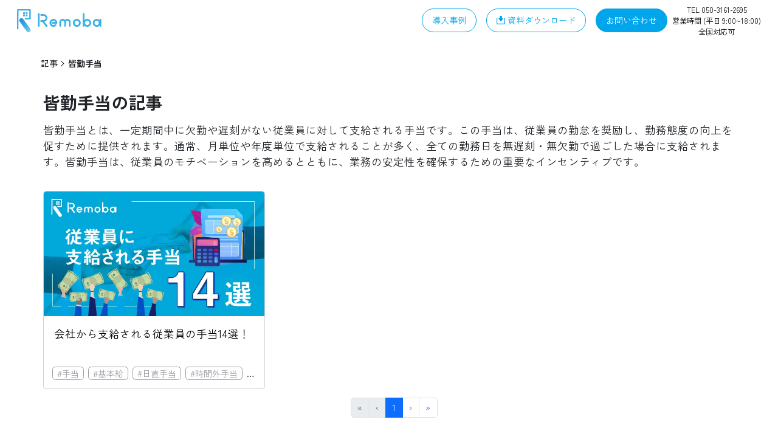

--- FILE ---
content_type: text/html; charset=utf-8
request_url: https://remoba.biz/articles-tags/c398fe9596afeda2
body_size: 11807
content:
<!DOCTYPE html><html lang="ja"><head><meta charSet="utf-8"/><meta name="viewport" content="width=device-width, initial-scale=1"/><link rel="preload" href="/_next/static/media/06b6b4b1b4384386-s.p.woff2" as="font" crossorigin="" type="font/woff2"/><link rel="preload" href="/_next/static/media/07a68856fda8b3fe-s.p.woff2" as="font" crossorigin="" type="font/woff2"/><link rel="preload" href="/_next/static/media/089b7a95a0e89a0c-s.p.woff2" as="font" crossorigin="" type="font/woff2"/><link rel="preload" href="/_next/static/media/09cb492dce66648a-s.p.woff2" as="font" crossorigin="" type="font/woff2"/><link rel="preload" href="/_next/static/media/09fdaebec2827cf8-s.p.woff2" as="font" crossorigin="" type="font/woff2"/><link rel="preload" href="/_next/static/media/0bea5582b826a3a9-s.p.woff2" as="font" crossorigin="" type="font/woff2"/><link rel="preload" href="/_next/static/media/0c2d2ac215bd056a-s.p.woff2" as="font" crossorigin="" type="font/woff2"/><link rel="preload" href="/_next/static/media/0fee50e99ac4378d-s.p.woff2" as="font" crossorigin="" type="font/woff2"/><link rel="preload" href="/_next/static/media/11de988ab1b772fe-s.p.woff2" as="font" crossorigin="" type="font/woff2"/><link rel="preload" href="/_next/static/media/11ef8c8519c5ea9f-s.p.woff2" as="font" crossorigin="" type="font/woff2"/><link rel="preload" href="/_next/static/media/12301927772c0f98-s.p.woff2" as="font" crossorigin="" type="font/woff2"/><link rel="preload" href="/_next/static/media/12e85ad2d81c41ae-s.p.woff2" as="font" crossorigin="" type="font/woff2"/><link rel="preload" href="/_next/static/media/14c48091e3339688-s.p.woff2" as="font" crossorigin="" type="font/woff2"/><link rel="preload" href="/_next/static/media/1520f3a81010f27b-s.p.woff2" as="font" crossorigin="" type="font/woff2"/><link rel="preload" href="/_next/static/media/172664975e78d11d-s.p.woff2" as="font" crossorigin="" type="font/woff2"/><link rel="preload" href="/_next/static/media/17a3ce3c21648956-s.p.woff2" as="font" crossorigin="" type="font/woff2"/><link rel="preload" href="/_next/static/media/1b858adb15a1e310-s.p.woff2" as="font" crossorigin="" type="font/woff2"/><link rel="preload" href="/_next/static/media/1bc9852bf2fc511d-s.p.woff2" as="font" crossorigin="" type="font/woff2"/><link rel="preload" href="/_next/static/media/1c79c2bab24d5dbd-s.p.woff2" as="font" crossorigin="" type="font/woff2"/><link rel="preload" href="/_next/static/media/1ef5e7060da91c6d-s.p.woff2" as="font" crossorigin="" type="font/woff2"/><link rel="preload" href="/_next/static/media/1f8b09eefe9121e7-s.p.woff2" as="font" crossorigin="" type="font/woff2"/><link rel="preload" href="/_next/static/media/20076f8c7c91925f-s.p.woff2" as="font" crossorigin="" type="font/woff2"/><link rel="preload" href="/_next/static/media/202cd44a24476da3-s.p.woff2" as="font" crossorigin="" type="font/woff2"/><link rel="preload" href="/_next/static/media/2048cc6731c3cc81-s.p.woff2" as="font" crossorigin="" type="font/woff2"/><link rel="preload" href="/_next/static/media/2120fe02d8feaa88-s.p.woff2" as="font" crossorigin="" type="font/woff2"/><link rel="preload" href="/_next/static/media/222a582a9cdae510-s.p.woff2" as="font" crossorigin="" type="font/woff2"/><link rel="preload" href="/_next/static/media/24887a95b7479f3d-s.p.woff2" as="font" crossorigin="" type="font/woff2"/><link rel="preload" href="/_next/static/media/24b4a3906cc8cbe3-s.p.woff2" as="font" crossorigin="" type="font/woff2"/><link rel="preload" href="/_next/static/media/263936156ee881af-s.p.woff2" as="font" crossorigin="" type="font/woff2"/><link rel="preload" href="/_next/static/media/27941a1ea8d6a630-s.p.woff2" as="font" crossorigin="" type="font/woff2"/><link rel="preload" href="/_next/static/media/28e1276e9ce37cd6-s.p.woff2" as="font" crossorigin="" type="font/woff2"/><link rel="preload" href="/_next/static/media/28f3ed30228da5bb-s.p.woff2" as="font" crossorigin="" type="font/woff2"/><link rel="preload" href="/_next/static/media/2988f5196d468f62-s.p.woff2" as="font" crossorigin="" type="font/woff2"/><link rel="preload" href="/_next/static/media/2a7178f3866c720c-s.p.woff2" as="font" crossorigin="" type="font/woff2"/><link rel="preload" href="/_next/static/media/2cb15cfcb0fc72f8-s.p.woff2" as="font" crossorigin="" type="font/woff2"/><link rel="preload" href="/_next/static/media/31517b0a23d225b6-s.p.woff2" as="font" crossorigin="" type="font/woff2"/><link rel="preload" href="/_next/static/media/318a9acd4292758f-s.p.woff2" as="font" crossorigin="" type="font/woff2"/><link rel="preload" href="/_next/static/media/3206b244a0f8106f-s.p.woff2" as="font" crossorigin="" type="font/woff2"/><link rel="preload" href="/_next/static/media/32a0f839317fa018-s.p.woff2" as="font" crossorigin="" type="font/woff2"/><link rel="preload" href="/_next/static/media/32ab0016806482fd-s.p.woff2" as="font" crossorigin="" type="font/woff2"/><link rel="preload" href="/_next/static/media/32b775646a19d186-s.p.woff2" as="font" crossorigin="" type="font/woff2"/><link rel="preload" href="/_next/static/media/344a31ada6a74e06-s.p.woff2" as="font" crossorigin="" type="font/woff2"/><link rel="preload" href="/_next/static/media/34c27784092b10b8-s.p.woff2" as="font" crossorigin="" type="font/woff2"/><link rel="preload" href="/_next/static/media/35c1d454b5444adf-s.p.woff2" as="font" crossorigin="" type="font/woff2"/><link rel="preload" href="/_next/static/media/35ede3e8cbb00c9e-s.p.woff2" as="font" crossorigin="" type="font/woff2"/><link rel="preload" href="/_next/static/media/3640bc183d7ed256-s.p.woff2" as="font" crossorigin="" type="font/woff2"/><link rel="preload" href="/_next/static/media/365699bfb23d9f19-s.p.woff2" as="font" crossorigin="" type="font/woff2"/><link rel="preload" href="/_next/static/media/37ddae4af3807caf-s.p.woff2" as="font" crossorigin="" type="font/woff2"/><link rel="preload" href="/_next/static/media/382d4fbc23a27406-s.p.woff2" as="font" crossorigin="" type="font/woff2"/><link rel="preload" href="/_next/static/media/3b3a0ac5d15ebe81-s.p.woff2" as="font" crossorigin="" type="font/woff2"/><link rel="preload" href="/_next/static/media/3b520911d44476e3-s.p.woff2" as="font" crossorigin="" type="font/woff2"/><link rel="preload" href="/_next/static/media/3d3260a829bfac08-s.p.woff2" as="font" crossorigin="" type="font/woff2"/><link rel="preload" href="/_next/static/media/3d8a4e4ec3655579-s.p.woff2" as="font" crossorigin="" type="font/woff2"/><link rel="preload" href="/_next/static/media/3f3e880aae9d2a8c-s.p.woff2" as="font" crossorigin="" type="font/woff2"/><link rel="preload" href="/_next/static/media/4198ad124ed0b09d-s.p.woff2" as="font" crossorigin="" type="font/woff2"/><link rel="preload" href="/_next/static/media/4216a3e6e750c567-s.p.woff2" as="font" crossorigin="" type="font/woff2"/><link rel="preload" href="/_next/static/media/447261fb3b190164-s.p.woff2" as="font" crossorigin="" type="font/woff2"/><link rel="preload" href="/_next/static/media/44a6ee3eb27bca4f-s.p.woff2" as="font" crossorigin="" type="font/woff2"/><link rel="preload" href="/_next/static/media/44acfdf9efc673d8-s.p.woff2" as="font" crossorigin="" type="font/woff2"/><link rel="preload" href="/_next/static/media/462891d0a6de4171-s.p.woff2" as="font" crossorigin="" type="font/woff2"/><link rel="preload" href="/_next/static/media/464074a00418a478-s.p.woff2" as="font" crossorigin="" type="font/woff2"/><link rel="preload" href="/_next/static/media/47c1c7f88c0b6d08-s.p.woff2" as="font" crossorigin="" type="font/woff2"/><link rel="preload" href="/_next/static/media/493c5d5fc0fd6fc9-s.p.woff2" as="font" crossorigin="" type="font/woff2"/><link rel="preload" href="/_next/static/media/4a610a323cc01018-s.p.woff2" as="font" crossorigin="" type="font/woff2"/><link rel="preload" href="/_next/static/media/4ae1aa936f9d8bd1-s.p.woff2" as="font" crossorigin="" type="font/woff2"/><link rel="preload" href="/_next/static/media/4b4d3edfa10eed0e-s.p.woff2" as="font" crossorigin="" type="font/woff2"/><link rel="preload" href="/_next/static/media/4c41b4c1ed5983ca-s.p.woff2" as="font" crossorigin="" type="font/woff2"/><link rel="preload" href="/_next/static/media/4c6e9469a45497bc-s.p.woff2" as="font" crossorigin="" type="font/woff2"/><link rel="preload" href="/_next/static/media/4cd3062db8fb0ee2-s.p.woff2" as="font" crossorigin="" type="font/woff2"/><link rel="preload" href="/_next/static/media/4d6d4680c1993d03-s.p.woff2" as="font" crossorigin="" type="font/woff2"/><link rel="preload" href="/_next/static/media/4e1d5a72e98bc1a7-s.p.woff2" as="font" crossorigin="" type="font/woff2"/><link rel="preload" href="/_next/static/media/4f1f31ffd2dda16d-s.p.woff2" as="font" crossorigin="" type="font/woff2"/><link rel="preload" href="/_next/static/media/539d3c10835c2cd5-s.p.woff2" as="font" crossorigin="" type="font/woff2"/><link rel="preload" href="/_next/static/media/5454f9dc9ded1c02-s.p.woff2" as="font" crossorigin="" type="font/woff2"/><link rel="preload" href="/_next/static/media/56813e7df61d5cc9-s.p.woff2" as="font" crossorigin="" type="font/woff2"/><link rel="preload" href="/_next/static/media/5748c3ff735709c2-s.p.woff2" as="font" crossorigin="" type="font/woff2"/><link rel="preload" href="/_next/static/media/57784fd2087c080b-s.p.woff2" as="font" crossorigin="" type="font/woff2"/><link rel="preload" href="/_next/static/media/597d2a5a48b5eb17-s.p.woff2" as="font" crossorigin="" type="font/woff2"/><link rel="preload" href="/_next/static/media/606a8f316a102553-s.p.woff2" as="font" crossorigin="" type="font/woff2"/><link rel="preload" href="/_next/static/media/61f168a312a9a6fd-s.p.woff2" as="font" crossorigin="" type="font/woff2"/><link rel="preload" href="/_next/static/media/621d789bf46869db-s.p.woff2" as="font" crossorigin="" type="font/woff2"/><link rel="preload" href="/_next/static/media/63bc44aad7bf193d-s.p.woff2" as="font" crossorigin="" type="font/woff2"/><link rel="preload" href="/_next/static/media/6404afa2464bc45b-s.p.woff2" as="font" crossorigin="" type="font/woff2"/><link rel="preload" href="/_next/static/media/6575dcc7f31692bd-s.p.woff2" as="font" crossorigin="" type="font/woff2"/><link rel="preload" href="/_next/static/media/66ea918c2ec9465b-s.p.woff2" as="font" crossorigin="" type="font/woff2"/><link rel="preload" href="/_next/static/media/67f47cb6a2b63f07-s.p.woff2" as="font" crossorigin="" type="font/woff2"/><link rel="preload" href="/_next/static/media/68ee6105dd4c0bef-s.p.woff2" as="font" crossorigin="" type="font/woff2"/><link rel="preload" href="/_next/static/media/6b41de40682c5c38-s.p.woff2" as="font" crossorigin="" type="font/woff2"/><link rel="preload" href="/_next/static/media/6e137e69fc4bfc84-s.p.woff2" as="font" crossorigin="" type="font/woff2"/><link rel="preload" href="/_next/static/media/6f950525de44e49c-s.p.woff2" as="font" crossorigin="" type="font/woff2"/><link rel="preload" href="/_next/static/media/7026092e549a815b-s.p.woff2" as="font" crossorigin="" type="font/woff2"/><link rel="preload" href="/_next/static/media/702b2167f98ded41-s.p.woff2" as="font" crossorigin="" type="font/woff2"/><link rel="preload" href="/_next/static/media/7042d5bcecf89f8c-s.p.woff2" as="font" crossorigin="" type="font/woff2"/><link rel="preload" href="/_next/static/media/70badeb6d22ffd0e-s.p.woff2" as="font" crossorigin="" type="font/woff2"/><link rel="preload" href="/_next/static/media/72275be14dff57fa-s.p.woff2" as="font" crossorigin="" type="font/woff2"/><link rel="preload" href="/_next/static/media/72f4bbd76e868a87-s.p.woff2" as="font" crossorigin="" type="font/woff2"/><link rel="preload" href="/_next/static/media/74d4e5972f067d89-s.p.woff2" as="font" crossorigin="" type="font/woff2"/><link rel="preload" href="/_next/static/media/7646e0899ea6fdd4-s.p.woff2" as="font" crossorigin="" type="font/woff2"/><link rel="preload" href="/_next/static/media/76fec8b7274bb8fa-s.p.woff2" as="font" crossorigin="" type="font/woff2"/><link rel="preload" href="/_next/static/media/77a0851e226c8f04-s.p.woff2" as="font" crossorigin="" type="font/woff2"/><link rel="preload" href="/_next/static/media/77bf915524f243c4-s.p.woff2" as="font" crossorigin="" type="font/woff2"/><link rel="preload" href="/_next/static/media/7af75f77c82ac950-s.p.woff2" as="font" crossorigin="" type="font/woff2"/><link rel="preload" href="/_next/static/media/7afed0e364a7a81a-s.p.woff2" as="font" crossorigin="" type="font/woff2"/><link rel="preload" href="/_next/static/media/7bb0254d1ff86506-s.p.woff2" as="font" crossorigin="" type="font/woff2"/><link rel="preload" href="/_next/static/media/7c28e1e7e0cf8bdb-s.p.woff2" as="font" crossorigin="" type="font/woff2"/><link rel="preload" href="/_next/static/media/7e31b4d09344bbd0-s.p.woff2" as="font" crossorigin="" type="font/woff2"/><link rel="preload" href="/_next/static/media/7ff005109ff2ebea-s.p.woff2" as="font" crossorigin="" type="font/woff2"/><link rel="preload" href="/_next/static/media/828e75ca9a89d877-s.p.woff2" as="font" crossorigin="" type="font/woff2"/><link rel="preload" href="/_next/static/media/83c50cf02b32fdc2-s.p.woff2" as="font" crossorigin="" type="font/woff2"/><link rel="preload" href="/_next/static/media/84bfe6d1aac6b83d-s.p.woff2" as="font" crossorigin="" type="font/woff2"/><link rel="preload" href="/_next/static/media/8603985959c012b1-s.p.woff2" as="font" crossorigin="" type="font/woff2"/><link rel="preload" href="/_next/static/media/88923446f8b3d4ab-s.p.woff2" as="font" crossorigin="" type="font/woff2"/><link rel="preload" href="/_next/static/media/889a412a1e9d9de1-s.p.woff2" as="font" crossorigin="" type="font/woff2"/><link rel="preload" href="/_next/static/media/8938d19818677685-s.p.woff2" as="font" crossorigin="" type="font/woff2"/><link rel="preload" href="/_next/static/media/8a4560b4ff0542af-s.p.woff2" as="font" crossorigin="" type="font/woff2"/><link rel="preload" href="/_next/static/media/8a700b5d3e3c4e57-s.p.woff2" as="font" crossorigin="" type="font/woff2"/><link rel="preload" href="/_next/static/media/8f6c875c2ecfb475-s.p.woff2" as="font" crossorigin="" type="font/woff2"/><link rel="preload" href="/_next/static/media/9109f39d407f5bf3-s.p.woff2" as="font" crossorigin="" type="font/woff2"/><link rel="preload" href="/_next/static/media/9158b68cd5c45e38-s.p.woff2" as="font" crossorigin="" type="font/woff2"/><link rel="preload" href="/_next/static/media/9294270964d644c2-s.p.woff2" as="font" crossorigin="" type="font/woff2"/><link rel="preload" href="/_next/static/media/93f01380b6e64a8d-s.p.woff2" as="font" crossorigin="" type="font/woff2"/><link rel="preload" href="/_next/static/media/946c5c05d8cc2dbc-s.p.woff2" as="font" crossorigin="" type="font/woff2"/><link rel="preload" href="/_next/static/media/954dae2919a8ef23-s.p.woff2" as="font" crossorigin="" type="font/woff2"/><link rel="preload" href="/_next/static/media/95beb20df42cda78-s.p.woff2" as="font" crossorigin="" type="font/woff2"/><link rel="preload" href="/_next/static/media/97f4362870026d56-s.p.woff2" as="font" crossorigin="" type="font/woff2"/><link rel="preload" href="/_next/static/media/989711024ddf3fe7-s.p.woff2" as="font" crossorigin="" type="font/woff2"/><link rel="preload" href="/_next/static/media/99b3bf093c004af1-s.p.woff2" as="font" crossorigin="" type="font/woff2"/><link rel="preload" href="/_next/static/media/9a50d1073ba0bffb-s.p.woff2" as="font" crossorigin="" type="font/woff2"/><link rel="preload" href="/_next/static/media/9d5bf8730ca3045a-s.p.woff2" as="font" crossorigin="" type="font/woff2"/><link rel="preload" href="/_next/static/media/9e36fab97bf9ede3-s.p.woff2" as="font" crossorigin="" type="font/woff2"/><link rel="preload" href="/_next/static/media/9ee7df94149cd41a-s.p.woff2" as="font" crossorigin="" type="font/woff2"/><link rel="preload" href="/_next/static/media/a1d67055bc92d553-s.p.woff2" as="font" crossorigin="" type="font/woff2"/><link rel="preload" href="/_next/static/media/a3cd2d59a86c88f4-s.p.woff2" as="font" crossorigin="" type="font/woff2"/><link rel="preload" href="/_next/static/media/a493daaeea706fd4-s.p.woff2" as="font" crossorigin="" type="font/woff2"/><link rel="preload" href="/_next/static/media/a4cef7e70d5d9422-s.p.woff2" as="font" crossorigin="" type="font/woff2"/><link rel="preload" href="/_next/static/media/a652e05a797e76be-s.p.woff2" as="font" crossorigin="" type="font/woff2"/><link rel="preload" href="/_next/static/media/a67418c01502bb81-s.p.woff2" as="font" crossorigin="" type="font/woff2"/><link rel="preload" href="/_next/static/media/a87b14bdd3aa7053-s.p.woff2" as="font" crossorigin="" type="font/woff2"/><link rel="preload" href="/_next/static/media/a95d9fb33d95b36a-s.p.woff2" as="font" crossorigin="" type="font/woff2"/><link rel="preload" href="/_next/static/media/aa6b41307b88b9f1-s.p.woff2" as="font" crossorigin="" type="font/woff2"/><link rel="preload" href="/_next/static/media/ac9dd72a3a4c73a2-s.p.woff2" as="font" crossorigin="" type="font/woff2"/><link rel="preload" href="/_next/static/media/acb2811c4b95f7e0-s.p.woff2" as="font" crossorigin="" type="font/woff2"/><link rel="preload" href="/_next/static/media/acb4ca76d265d486-s.p.woff2" as="font" crossorigin="" type="font/woff2"/><link rel="preload" href="/_next/static/media/acdbf9278815524d-s.p.woff2" as="font" crossorigin="" type="font/woff2"/><link rel="preload" href="/_next/static/media/ae79ae272cbe4202-s.p.woff2" as="font" crossorigin="" type="font/woff2"/><link rel="preload" href="/_next/static/media/b01ddcb9701738b3-s.p.woff2" as="font" crossorigin="" type="font/woff2"/><link rel="preload" href="/_next/static/media/b0ab1cab21090204-s.p.woff2" as="font" crossorigin="" type="font/woff2"/><link rel="preload" href="/_next/static/media/b146731d3ed7c730-s.p.woff2" as="font" crossorigin="" type="font/woff2"/><link rel="preload" href="/_next/static/media/b2b7052c03593a9d-s.p.woff2" as="font" crossorigin="" type="font/woff2"/><link rel="preload" href="/_next/static/media/b2d037c2e387c1b4-s.p.woff2" as="font" crossorigin="" type="font/woff2"/><link rel="preload" href="/_next/static/media/b572e57261516446-s.p.woff2" as="font" crossorigin="" type="font/woff2"/><link rel="preload" href="/_next/static/media/b5eb3ad44ecb40b0-s.p.woff2" as="font" crossorigin="" type="font/woff2"/><link rel="preload" href="/_next/static/media/b6b2f8c01e307499-s.p.woff2" as="font" crossorigin="" type="font/woff2"/><link rel="preload" href="/_next/static/media/b766dba7bb818d5b-s.p.woff2" as="font" crossorigin="" type="font/woff2"/><link rel="preload" href="/_next/static/media/b850033d7b64f8ce-s.p.woff2" as="font" crossorigin="" type="font/woff2"/><link rel="preload" href="/_next/static/media/b85d4546bd81d0fb-s.p.woff2" as="font" crossorigin="" type="font/woff2"/><link rel="preload" href="/_next/static/media/b85ff18fd14c0ab4-s.p.woff2" as="font" crossorigin="" type="font/woff2"/><link rel="preload" href="/_next/static/media/b96acd38fbbcc305-s.p.woff2" as="font" crossorigin="" type="font/woff2"/><link rel="preload" href="/_next/static/media/bb67ac7cd474e957-s.p.woff2" as="font" crossorigin="" type="font/woff2"/><link rel="preload" href="/_next/static/media/bb6ce584c4938a81-s.p.woff2" as="font" crossorigin="" type="font/woff2"/><link rel="preload" href="/_next/static/media/bb92738d7c53cd02-s.p.woff2" as="font" crossorigin="" type="font/woff2"/><link rel="preload" href="/_next/static/media/bcafa103e7ac9fa4-s.p.woff2" as="font" crossorigin="" type="font/woff2"/><link rel="preload" href="/_next/static/media/be540cc92a67b077-s.p.woff2" as="font" crossorigin="" type="font/woff2"/><link rel="preload" href="/_next/static/media/bef97592dcd6aeb9-s.p.woff2" as="font" crossorigin="" type="font/woff2"/><link rel="preload" href="/_next/static/media/bf2b13113df4cae0-s.p.woff2" as="font" crossorigin="" type="font/woff2"/><link rel="preload" href="/_next/static/media/bfe3def2b1b65f98-s.p.woff2" as="font" crossorigin="" type="font/woff2"/><link rel="preload" href="/_next/static/media/c0b4d862374330a3-s.p.woff2" as="font" crossorigin="" type="font/woff2"/><link rel="preload" href="/_next/static/media/c11e74fbc6f45722-s.p.woff2" as="font" crossorigin="" type="font/woff2"/><link rel="preload" href="/_next/static/media/c1c40219d88488fe-s.p.woff2" as="font" crossorigin="" type="font/woff2"/><link rel="preload" href="/_next/static/media/c25dbe155b5ea0b6-s.p.woff2" as="font" crossorigin="" type="font/woff2"/><link rel="preload" href="/_next/static/media/c27c41e8eed00108-s.p.woff2" as="font" crossorigin="" type="font/woff2"/><link rel="preload" href="/_next/static/media/c46033e0fb4ee5c9-s.p.woff2" as="font" crossorigin="" type="font/woff2"/><link rel="preload" href="/_next/static/media/c4c03e7bcd5f01b3-s.p.woff2" as="font" crossorigin="" type="font/woff2"/><link rel="preload" href="/_next/static/media/c4fb42678ce5bada-s.p.woff2" as="font" crossorigin="" type="font/woff2"/><link rel="preload" href="/_next/static/media/c7091b2b2c75be1b-s.p.woff2" as="font" crossorigin="" type="font/woff2"/><link rel="preload" href="/_next/static/media/c7b6a655889d2464-s.p.woff2" as="font" crossorigin="" type="font/woff2"/><link rel="preload" href="/_next/static/media/c857ba332d37be6a-s.p.woff2" as="font" crossorigin="" type="font/woff2"/><link rel="preload" href="/_next/static/media/c9122b0219730964-s.p.woff2" as="font" crossorigin="" type="font/woff2"/><link rel="preload" href="/_next/static/media/c93ac48c632a8cb5-s.p.woff2" as="font" crossorigin="" type="font/woff2"/><link rel="preload" href="/_next/static/media/c9610d9e6023b3d7-s.p.woff2" as="font" crossorigin="" type="font/woff2"/><link rel="preload" href="/_next/static/media/ca76450c075e6148-s.p.woff2" as="font" crossorigin="" type="font/woff2"/><link rel="preload" href="/_next/static/media/cb22c0e8f9e82937-s.p.woff2" as="font" crossorigin="" type="font/woff2"/><link rel="preload" href="/_next/static/media/cd204eea4ca0abc6-s.p.woff2" as="font" crossorigin="" type="font/woff2"/><link rel="preload" href="/_next/static/media/ce490559b17640bf-s.p.woff2" as="font" crossorigin="" type="font/woff2"/><link rel="preload" href="/_next/static/media/cebd692bc4e527ca-s.p.woff2" as="font" crossorigin="" type="font/woff2"/><link rel="preload" href="/_next/static/media/cef3cec989800ca6-s.p.woff2" as="font" crossorigin="" type="font/woff2"/><link rel="preload" href="/_next/static/media/cf063972e7593a78-s.p.woff2" as="font" crossorigin="" type="font/woff2"/><link rel="preload" href="/_next/static/media/cf66c00b86657a2c-s.p.woff2" as="font" crossorigin="" type="font/woff2"/><link rel="preload" href="/_next/static/media/d07e2e3e228d3dec-s.p.woff2" as="font" crossorigin="" type="font/woff2"/><link rel="preload" href="/_next/static/media/d3e42231e76d3885-s.p.woff2" as="font" crossorigin="" type="font/woff2"/><link rel="preload" href="/_next/static/media/d43c3b3b9136e276-s.p.woff2" as="font" crossorigin="" type="font/woff2"/><link rel="preload" href="/_next/static/media/d5b7944cedcedec9-s.p.woff2" as="font" crossorigin="" type="font/woff2"/><link rel="preload" href="/_next/static/media/d6306448053e432f-s.p.woff2" as="font" crossorigin="" type="font/woff2"/><link rel="preload" href="/_next/static/media/d6568c09c6922d2c-s.p.woff2" as="font" crossorigin="" type="font/woff2"/><link rel="preload" href="/_next/static/media/d708ad08fa04841a-s.p.woff2" as="font" crossorigin="" type="font/woff2"/><link rel="preload" href="/_next/static/media/d730f404268d9052-s.p.woff2" as="font" crossorigin="" type="font/woff2"/><link rel="preload" href="/_next/static/media/d7cf6f033041d7cd-s.p.woff2" as="font" crossorigin="" type="font/woff2"/><link rel="preload" href="/_next/static/media/d95a632b2be95600-s.p.woff2" as="font" crossorigin="" type="font/woff2"/><link rel="preload" href="/_next/static/media/dc33c53ade954992-s.p.woff2" as="font" crossorigin="" type="font/woff2"/><link rel="preload" href="/_next/static/media/ddfce144a528a271-s.p.woff2" as="font" crossorigin="" type="font/woff2"/><link rel="preload" href="/_next/static/media/de273181474d2813-s.p.woff2" as="font" crossorigin="" type="font/woff2"/><link rel="preload" href="/_next/static/media/de715dba495f70a1-s.p.woff2" as="font" crossorigin="" type="font/woff2"/><link rel="preload" href="/_next/static/media/e07d4f8ece066bab-s.p.woff2" as="font" crossorigin="" type="font/woff2"/><link rel="preload" href="/_next/static/media/e1a8da4db4f67f77-s.p.woff2" as="font" crossorigin="" type="font/woff2"/><link rel="preload" href="/_next/static/media/e1d8b89e7cf76c8e-s.p.woff2" as="font" crossorigin="" type="font/woff2"/><link rel="preload" href="/_next/static/media/e3104b32bba48fb2-s.p.woff2" as="font" crossorigin="" type="font/woff2"/><link rel="preload" href="/_next/static/media/e3396146f09fb115-s.p.woff2" as="font" crossorigin="" type="font/woff2"/><link rel="preload" href="/_next/static/media/e36af0c058456356-s.p.woff2" as="font" crossorigin="" type="font/woff2"/><link rel="preload" href="/_next/static/media/e763f383172adc86-s.p.woff2" as="font" crossorigin="" type="font/woff2"/><link rel="preload" href="/_next/static/media/e88ba531fabaca80-s.p.woff2" as="font" crossorigin="" type="font/woff2"/><link rel="preload" href="/_next/static/media/e96f2715c0abc107-s.p.woff2" as="font" crossorigin="" type="font/woff2"/><link rel="preload" href="/_next/static/media/e983ef7b5894cdc6-s.p.woff2" as="font" crossorigin="" type="font/woff2"/><link rel="preload" href="/_next/static/media/e9d2bc58b5dc50d3-s.p.woff2" as="font" crossorigin="" type="font/woff2"/><link rel="preload" href="/_next/static/media/eb452287b67d0e41-s.p.woff2" as="font" crossorigin="" type="font/woff2"/><link rel="preload" href="/_next/static/media/eb64724a8aebd87f-s.p.woff2" as="font" crossorigin="" type="font/woff2"/><link rel="preload" href="/_next/static/media/ec04e7e6979abdda-s.p.woff2" as="font" crossorigin="" type="font/woff2"/><link rel="preload" href="/_next/static/media/ec3b9370ff7713fa-s.p.woff2" as="font" crossorigin="" type="font/woff2"/><link rel="preload" href="/_next/static/media/ee0d5ba1a5b1ddca-s.p.woff2" as="font" crossorigin="" type="font/woff2"/><link rel="preload" href="/_next/static/media/eea397043c200891-s.p.woff2" as="font" crossorigin="" type="font/woff2"/><link rel="preload" href="/_next/static/media/ef7d39ef664eaff7-s.p.woff2" as="font" crossorigin="" type="font/woff2"/><link rel="preload" href="/_next/static/media/f13fa8bbb6131909-s.p.woff2" as="font" crossorigin="" type="font/woff2"/><link rel="preload" href="/_next/static/media/f26a0ca78aa147d4-s.p.woff2" as="font" crossorigin="" type="font/woff2"/><link rel="preload" href="/_next/static/media/f2e4dc9918e086b3-s.p.woff2" as="font" crossorigin="" type="font/woff2"/><link rel="preload" href="/_next/static/media/f3005551de15e373-s.p.woff2" as="font" crossorigin="" type="font/woff2"/><link rel="preload" href="/_next/static/media/f30ad6e1b4d5f3fe-s.p.woff2" as="font" crossorigin="" type="font/woff2"/><link rel="preload" href="/_next/static/media/f37bd6b823a4bf10-s.p.woff2" as="font" crossorigin="" type="font/woff2"/><link rel="preload" href="/_next/static/media/f5421eeef4189c37-s.p.woff2" as="font" crossorigin="" type="font/woff2"/><link rel="preload" href="/_next/static/media/f70d40ede2331cb0-s.p.woff2" as="font" crossorigin="" type="font/woff2"/><link rel="preload" href="/_next/static/media/f748a76b77e317d0-s.p.woff2" as="font" crossorigin="" type="font/woff2"/><link rel="preload" href="/_next/static/media/f7acdad40a068ae8-s.p.woff2" as="font" crossorigin="" type="font/woff2"/><link rel="preload" href="/_next/static/media/f8840f041d414b8d-s.p.woff2" as="font" crossorigin="" type="font/woff2"/><link rel="preload" href="/_next/static/media/f90a6406da18c42d-s.p.woff2" as="font" crossorigin="" type="font/woff2"/><link rel="preload" href="/_next/static/media/ff079356b34c7841-s.p.woff2" as="font" crossorigin="" type="font/woff2"/><link rel="preload" href="/_next/static/media/ff419b4722859e2b-s.p.woff2" as="font" crossorigin="" type="font/woff2"/><link rel="preload" as="image" href="/images/logo.webp"/><link rel="preload" as="image" href="https://images.microcms-assets.io/assets/903d5d5f68d44deb963cec9e19f11e66/e68afcc52cf84e269a3239363a7aa113/7e6e76347450c0d4.webp?fm=webp"/><link rel="preload" as="image" href="/images/security-action.webp"/><link rel="stylesheet" href="/_next/static/css/cea06ee8a6875245.css" data-precedence="next"/><link rel="stylesheet" href="/_next/static/css/10cf04b6acf7a3c1.css" data-precedence="next"/><link rel="stylesheet" href="/_next/static/css/97191df08d09e061.css" data-precedence="next"/><link rel="stylesheet" href="/_next/static/css/ed6b08c8d19c9f47.css" data-precedence="next"/><link rel="stylesheet" href="/_next/static/css/664a44ecc72514e3.css" data-precedence="next"/><link rel="stylesheet" href="/_next/static/css/70a29f9c9a7541ce.css" data-precedence="next"/><link rel="stylesheet" href="/_next/static/css/e2c5cb0aff126016.css" data-precedence="next"/><link rel="stylesheet" href="/_next/static/css/b36e931f4af3dd1f.css" data-precedence="next"/><link rel="preload" as="script" fetchPriority="low" href="/_next/static/chunks/webpack-72406e7d3c7774eb.js"/><script src="/_next/static/chunks/fd9d1056-de4e9a60b042fe52.js" async=""></script><script src="/_next/static/chunks/2117-41d61731a0cb6db6.js" async=""></script><script src="/_next/static/chunks/main-app-dd9357982cbe95c2.js" async=""></script><script src="/_next/static/chunks/app/layout-288ed71da84c60be.js" async=""></script><script src="/_next/static/chunks/9847-28178b876423a0e9.js" async=""></script><script src="/_next/static/chunks/3723-535728daf996b694.js" async=""></script><script src="/_next/static/chunks/app/error-94d0ad328e7f7531.js" async=""></script><script src="/_next/static/chunks/6329-47c7a7d1e723c4e7.js" async=""></script><script src="/_next/static/chunks/app/articles-tags/%5BarticleId%5D/page-f507a1639cd635af.js" async=""></script><link rel="preload" href="https://www.googletagmanager.com/gtm.js?id=GTM-PZZGNK3" as="script"/><meta property="fb:app_id" content="289259212879170"/><title>手当 | リモバ - Remoba</title><meta name="description" content="Remobaには手当に関する記事が1件あります。庶務や秘書・経理・人事労務・採用のアウトソーシングやバックオフィス業務に役立つプレスリリースの情報が掲載されています。"/><meta name="robots" content="INDEX, FOLLOW, MAX-IMAGE-PREVIEW:LARGE, MAX-SNIPPET:-1, MAX-VIDEO-PREVIEW:-1"/><link rel="canonical" href="https://remoba.biz/articles-tags/c398fe9596afeda2"/><link rel="icon" href="/favicon.ico" type="image/x-icon" sizes="16x16"/><meta name="next-size-adjust"/><script src="/_next/static/chunks/polyfills-42372ed130431b0a.js" noModule=""></script></head><body class="__className_9f4ae7"><div><header class="navbar fixed-top py-0 px-0 px-sm-3 bg-white shadow-sm-bottom Header_header-container__76eZm"><div class="Header_header-container__76eZm"><a class="Header_navbar-brand__YqK4B" href="/"><img src="/images/logo.webp" alt="Remoba Logo" data-category="" class="header-logo Header_header-logo___TuVn"/></a><ul class="ms-auto d-none d-md-flex mb-0"><li class="pt-2 Header_nav-item__0xkAq"><a target="_self" class="Header_nav-link__I8q6z" href="/works"><div class="ButtonPrimary_button-primary__e9l0Z rounded-pill btn">導入事例</div></a></li><li class="pt-2 Header_nav-item__0xkAq"><a target="_self" class="Header_nav-link__I8q6z" href="/resources"><div class="ButtonPrimary_button-primary__e9l0Z rounded-pill btn"><i class="icon-downloads"></i>資料ダウンロード</div></a></li><li class="pt-2 Header_nav-item__0xkAq"><a target="_self" class="Header_nav-link__I8q6z" href="/contact-page"><div class="ButtonSecondary_button-secondary__RT4cC rounded-pill btn">お問い合わせ</div></a></li><div class="text-center d-flex Header_navbar-text__zgu_w"><p class="align-self-center mb-0 text-black font-weight-normal Header_info__G7WVn"><span class="d-block">TEL 050-3161-2695</span><span class="d-block">営業時間 (平日 9:00~18:00)</span><span class="d-block">全国対応可</span></p></div></ul></div></header><div class="px-2 px-sm-4 px-lg-2 sp-article-top container-lg"><ol class="Breadcrumb_r-breadcrumb___HUEc"><li><div><a class="a-hover-dark" href="/articles">記事</a><i class="icon-chevron-breadcrumb"></i></div></li><li><div class="fw-bold">皆勤手当</div></li></ol></div><div class="pb-5 docs container-lg"><div class="py-sm-4 row"><div cols="12" class="col"><h1 class="ms-lg-0">皆勤手当<!-- -->の記事</h1><p class="ms-sm-3 ms-lg-0 mb-0 p-large">皆勤手当とは、一定期間中に欠勤や遅刻がない従業員に対して支給される手当です。この手当は、従業員の勤怠を奨励し、勤務態度の向上を促すために提供されます。通常、月単位や年度単位で支給されることが多く、全ての勤務日を無遅刻・無欠勤で過ごした場合に支給されます。皆勤手当は、従業員のモチベーションを高めるとともに、業務の安定性を確保するための重要なインセンティブです。</p></div></div><div class="row"><div class="py-3 col-md-4 col-sm-6 col-12"><div class="card"><div class="hero-image-wrapper"><div class="hero-image-inner"><a class="link-img" href="/articles/33750866c69272bb"><img src="https://images.microcms-assets.io/assets/903d5d5f68d44deb963cec9e19f11e66/e68afcc52cf84e269a3239363a7aa113/7e6e76347450c0d4.webp?fm=webp" alt="会社から支給される従業員の手当14選！" class="card-img-top hero-image w-100"/></a></div></div><a class="ArticleCard_article-heading__Z3kUs" href="/articles/33750866c69272bb"><p class="heading-3">会社から支給される従業員の手当14選！</p></a><div class="card-body"><div class="ellipsis pt-1 pb-1 pb-md-0"><div class="d-ib me-2"><a class="rounded border border-santasGray text-santasGray px-2" href="/articles-tags/9ecf1e03fc818790">#<!-- -->手当</a></div><div class="d-ib me-2"><a class="rounded border border-santasGray text-santasGray px-2" href="/articles-tags/eb58501f594d334d">#<!-- -->基本給</a></div><div class="d-ib me-2"><a class="rounded border border-santasGray text-santasGray px-2" href="/articles-tags/37cb8613f3ee9d6d">#<!-- -->日直手当</a></div><div class="d-ib me-2"><a class="rounded border border-santasGray text-santasGray px-2" href="/articles-tags/cb817d378d185e9e">#<!-- -->時間外手当</a></div><div class="d-ib me-2"><a class="rounded border border-santasGray text-santasGray px-2" href="/articles-tags/1488678f0c65701d">#<!-- -->宿直手当</a></div><div class="d-ib me-2"><a class="rounded border border-santasGray text-santasGray px-2" href="/articles-tags/160c234d7bbdb54f">#<!-- -->職種手当</a></div><div class="d-ib me-2"><a class="rounded border border-santasGray text-santasGray px-2" href="/articles-tags/37a37f538d7df544">#<!-- -->危険手当</a></div><div class="d-ib me-2"><a class="rounded border border-santasGray text-santasGray px-2" href="/articles-tags/af3f9f873938ef9a">#<!-- -->家族手当</a></div><div class="d-ib me-2"><a class="rounded border border-santasGray text-santasGray px-2" href="/articles-tags/18af934b8ce5d616">#<!-- -->海外赴任手当</a></div><div class="d-ib me-2"><a class="rounded border border-santasGray text-santasGray px-2" href="/articles-tags/81b4d44e583278d1">#<!-- -->住宅手当</a></div><div class="d-ib me-2"><a class="rounded border border-santasGray text-santasGray px-2" href="/articles-tags/b96c430a4d9b7810">#<!-- -->単身赴任手当</a></div><div class="d-ib me-2"><a class="rounded border border-santasGray text-santasGray px-2" href="/articles-tags/f708153deedff000">#<!-- -->地域手当</a></div><div class="d-ib me-2"><a class="rounded border border-santasGray text-santasGray px-2" href="/articles-tags/c398fe9596afeda2">#<!-- -->皆勤手当</a></div><div class="d-ib me-2"><a class="rounded border border-santasGray text-santasGray px-2" href="/articles-tags/200b60dbbe6cafd3">#<!-- -->資格手当</a></div><div class="d-ib me-2"><a class="rounded border border-santasGray text-santasGray px-2" href="/articles-tags/0ecdd8747fe70706">#<!-- -->通勤手当</a></div><div class="d-ib me-2"><a class="rounded border border-santasGray text-santasGray px-2" href="/articles-tags/7839eefe8193d0a9">#<!-- -->役職手当</a></div></div></div></div></div></div><div class="pb-5 container-lg"><div class="d-flex justify-content-center"><ul class="pagination"><li class="page-item disabled"><span class="page-link" href="/articles-tags/c398fe9596afeda2"><span aria-hidden="true">«</span><span class="visually-hidden">First</span></span></li><li class="page-item disabled"><span class="page-link" href="/articles-tags/c398fe9596afeda2"><span aria-hidden="true">‹</span><span class="visually-hidden">Previous</span></span></li><li class="page-item active"><span class="page-link" href="/articles-tags/c398fe9596afeda2">1<span class="visually-hidden">(current)</span></span></li><li class="page-item"><a class="page-link" href="/articles-tags/c398fe9596afeda2"><span aria-hidden="true">›</span><span class="visually-hidden">Next</span></a></li><li class="page-item"><a class="page-link" href="/articles-tags/c398fe9596afeda2"><span aria-hidden="true">»</span><span class="visually-hidden">Last</span></a></li></ul></div></div></div><footer class="Footer_footer__Ir1kR"><div class="container-fluid"><div class="Footer_sub-footer__Iz2H_ container-lg"><div class="Footer_desktop-footer__xJelD"><div class="Footer_desktop-section__QnkSV"><dl><dt>サービス</dt><dd><a href="/accountant">Remoba<!-- -->経理</a></dd><dd><a href="/hr">Remoba<!-- -->労務</a></dd><dd><a href="/recruiter">Remoba<!-- -->採用</a></dd><dd><a href="/assistant">Remoba<!-- -->アシスタント</a></dd><dd><a href="/chat">Remoba<!-- -->チャット</a></dd><dd><a href="/salesadmin">Remoba<!-- -->営業事務</a></dd><dd><a href="/medicaladmin">Remoba<!-- -->医療事務</a></dd></dl></div><div class="Footer_desktop-section__QnkSV"><dl><dt>資料ダウンロード</dt><dd><a href="/accountant/resources">Remoba<!-- -->経理<!-- -->資料ダウンロード</a></dd><dd><a href="/hr/resources">Remoba<!-- -->労務<!-- -->資料ダウンロード</a></dd><dd><a href="/recruiter/resources">Remoba<!-- -->採用<!-- -->資料ダウンロード</a></dd><dd><a href="/assistant/resources">Remoba<!-- -->アシスタント<!-- -->資料ダウンロード</a></dd><dd><a href="/chat/resources">Remoba<!-- -->チャット<!-- -->資料ダウンロード</a></dd><dd><a href="/salesadmin/resources">Remoba<!-- -->営業事務<!-- -->資料ダウンロード</a></dd><dd><a href="/medicaladmin/resources">Remoba<!-- -->医療事務<!-- -->資料ダウンロード</a></dd></dl></div><div class="Footer_desktop-section__QnkSV"><dl><dt>採用</dt><dd class="text-santasGray"><a href="/worker">Remobaワーカー</a></dd></dl></div><div class="Footer_desktop-section__QnkSV"><dl><dt>記事</dt><dd><a href="/accountant/articles">Remoba<!-- -->経理<!-- -->の記事</a></dd><dd><a href="/hr/articles">Remoba<!-- -->労務<!-- -->の記事</a></dd><dd><a href="/recruiter/articles">Remoba<!-- -->採用<!-- -->の記事</a></dd><dd><a href="/assistant/articles">Remoba<!-- -->アシスタント<!-- -->の記事</a></dd><dd><a href="/worker/articles">Remoba<!-- -->ワーカー<!-- -->の記事</a></dd><dd><a href="/chat/articles">Remoba<!-- -->チャット<!-- -->の記事</a></dd><dd><a href="/salesadmin/articles">Remoba<!-- -->営業事務<!-- -->の記事</a></dd><dd><a href="/medicaladmin/articles">Remoba<!-- -->医療事務<!-- -->の記事</a></dd></dl></div><div class="Footer_desktop-section__QnkSV"><dl><dt>導入事例</dt></dl></div><div class="Footer_desktop-section__QnkSV"><dl><dt></dt><dd><a href="https://enigol.com/marketing/">マーケティングサポート</a></dd><dd><a href="/">リモートバックオフィスのRemoba（リモバ）</a></dd><dd><a href="https://sikiapi.com/">LINEとInstagramの販促ツール sikapi（シキアピ）</a></dd></dl></div></div><div class="Footer_mobile-footer__0_Nv1"><div class="Footer_mobile-section__6Ov2P"><dl><dt class="Footer_accordion-header__xsgZj">サービス<span class="Footer_arrow__K9Chy"><svg width="12" height="8" viewBox="0 0 12 8" fill="none"><path d="M1 1L6 6L11 1" stroke="currentColor" stroke-width="1.5" stroke-linecap="round" stroke-linejoin="round"></path></svg></span></dt><div class="Footer_accordion-content__u9ZXP"><dd><a href="/accountant">Remoba<!-- -->経理<span class="Footer_right-arrow__s_HmB"><svg width="8" height="12" viewBox="0 0 8 12" fill="none"><path d="M1 1L6 6L1 11" stroke="currentColor" stroke-width="1.5" stroke-linecap="round" stroke-linejoin="round"></path></svg></span></a></dd><dd><a href="/hr">Remoba<!-- -->労務<span class="Footer_right-arrow__s_HmB"><svg width="8" height="12" viewBox="0 0 8 12" fill="none"><path d="M1 1L6 6L1 11" stroke="currentColor" stroke-width="1.5" stroke-linecap="round" stroke-linejoin="round"></path></svg></span></a></dd><dd><a href="/recruiter">Remoba<!-- -->採用<span class="Footer_right-arrow__s_HmB"><svg width="8" height="12" viewBox="0 0 8 12" fill="none"><path d="M1 1L6 6L1 11" stroke="currentColor" stroke-width="1.5" stroke-linecap="round" stroke-linejoin="round"></path></svg></span></a></dd><dd><a href="/assistant">Remoba<!-- -->アシスタント<span class="Footer_right-arrow__s_HmB"><svg width="8" height="12" viewBox="0 0 8 12" fill="none"><path d="M1 1L6 6L1 11" stroke="currentColor" stroke-width="1.5" stroke-linecap="round" stroke-linejoin="round"></path></svg></span></a></dd><dd><a href="/chat">Remoba<!-- -->チャット<span class="Footer_right-arrow__s_HmB"><svg width="8" height="12" viewBox="0 0 8 12" fill="none"><path d="M1 1L6 6L1 11" stroke="currentColor" stroke-width="1.5" stroke-linecap="round" stroke-linejoin="round"></path></svg></span></a></dd><dd><a href="/salesadmin">Remoba<!-- -->営業事務<span class="Footer_right-arrow__s_HmB"><svg width="8" height="12" viewBox="0 0 8 12" fill="none"><path d="M1 1L6 6L1 11" stroke="currentColor" stroke-width="1.5" stroke-linecap="round" stroke-linejoin="round"></path></svg></span></a></dd><dd><a href="/medicaladmin">Remoba<!-- -->医療事務<span class="Footer_right-arrow__s_HmB"><svg width="8" height="12" viewBox="0 0 8 12" fill="none"><path d="M1 1L6 6L1 11" stroke="currentColor" stroke-width="1.5" stroke-linecap="round" stroke-linejoin="round"></path></svg></span></a></dd></div></dl></div><div class="Footer_mobile-section__6Ov2P"><dl><dt class="Footer_accordion-header__xsgZj">資料ダウンロード<span class="Footer_arrow__K9Chy"><svg width="12" height="8" viewBox="0 0 12 8" fill="none"><path d="M1 1L6 6L11 1" stroke="currentColor" stroke-width="1.5" stroke-linecap="round" stroke-linejoin="round"></path></svg></span></dt><div class="Footer_accordion-content__u9ZXP"><dd><a href="/accountant/resources">Remoba<!-- -->経理<!-- -->資料ダウンロード<span class="Footer_right-arrow__s_HmB"><svg width="8" height="12" viewBox="0 0 8 12" fill="none"><path d="M1 1L6 6L1 11" stroke="currentColor" stroke-width="1.5" stroke-linecap="round" stroke-linejoin="round"></path></svg></span></a></dd><dd><a href="/hr/resources">Remoba<!-- -->労務<!-- -->資料ダウンロード<span class="Footer_right-arrow__s_HmB"><svg width="8" height="12" viewBox="0 0 8 12" fill="none"><path d="M1 1L6 6L1 11" stroke="currentColor" stroke-width="1.5" stroke-linecap="round" stroke-linejoin="round"></path></svg></span></a></dd><dd><a href="/recruiter/resources">Remoba<!-- -->採用<!-- -->資料ダウンロード<span class="Footer_right-arrow__s_HmB"><svg width="8" height="12" viewBox="0 0 8 12" fill="none"><path d="M1 1L6 6L1 11" stroke="currentColor" stroke-width="1.5" stroke-linecap="round" stroke-linejoin="round"></path></svg></span></a></dd><dd><a href="/assistant/resources">Remoba<!-- -->アシスタント<!-- -->資料ダウンロード<span class="Footer_right-arrow__s_HmB"><svg width="8" height="12" viewBox="0 0 8 12" fill="none"><path d="M1 1L6 6L1 11" stroke="currentColor" stroke-width="1.5" stroke-linecap="round" stroke-linejoin="round"></path></svg></span></a></dd><dd><a href="/chat/resources">Remoba<!-- -->チャット<!-- -->資料ダウンロード<span class="Footer_right-arrow__s_HmB"><svg width="8" height="12" viewBox="0 0 8 12" fill="none"><path d="M1 1L6 6L1 11" stroke="currentColor" stroke-width="1.5" stroke-linecap="round" stroke-linejoin="round"></path></svg></span></a></dd><dd><a href="/salesadmin/resources">Remoba<!-- -->営業事務<!-- -->資料ダウンロード<span class="Footer_right-arrow__s_HmB"><svg width="8" height="12" viewBox="0 0 8 12" fill="none"><path d="M1 1L6 6L1 11" stroke="currentColor" stroke-width="1.5" stroke-linecap="round" stroke-linejoin="round"></path></svg></span></a></dd><dd><a href="/medicaladmin/resources">Remoba<!-- -->医療事務<!-- -->資料ダウンロード<span class="Footer_right-arrow__s_HmB"><svg width="8" height="12" viewBox="0 0 8 12" fill="none"><path d="M1 1L6 6L1 11" stroke="currentColor" stroke-width="1.5" stroke-linecap="round" stroke-linejoin="round"></path></svg></span></a></dd></div></dl></div><div class="Footer_mobile-section__6Ov2P"><dl><dt class="Footer_accordion-header__xsgZj">採用<span class="Footer_arrow__K9Chy"><svg width="12" height="8" viewBox="0 0 12 8" fill="none"><path d="M1 1L6 6L11 1" stroke="currentColor" stroke-width="1.5" stroke-linecap="round" stroke-linejoin="round"></path></svg></span></dt><div class="Footer_accordion-content__u9ZXP"><dd class="text-santasGray"><a href="/worker">Remobaワーカー<span class="Footer_right-arrow__s_HmB"><svg width="8" height="12" viewBox="0 0 8 12" fill="none"><path d="M1 1L6 6L1 11" stroke="currentColor" stroke-width="1.5" stroke-linecap="round" stroke-linejoin="round"></path></svg></span></a></dd></div></dl></div><div class="Footer_mobile-section__6Ov2P"><dl><dt class="Footer_accordion-header__xsgZj">記事<span class="Footer_arrow__K9Chy"><svg width="12" height="8" viewBox="0 0 12 8" fill="none"><path d="M1 1L6 6L11 1" stroke="currentColor" stroke-width="1.5" stroke-linecap="round" stroke-linejoin="round"></path></svg></span></dt><div class="Footer_accordion-content__u9ZXP"><dd><a href="/accountant/articles">Remoba<!-- -->経理<!-- -->の記事<span class="Footer_right-arrow__s_HmB"><svg width="8" height="12" viewBox="0 0 8 12" fill="none"><path d="M1 1L6 6L1 11" stroke="currentColor" stroke-width="1.5" stroke-linecap="round" stroke-linejoin="round"></path></svg></span></a></dd><dd><a href="/hr/articles">Remoba<!-- -->労務<!-- -->の記事<span class="Footer_right-arrow__s_HmB"><svg width="8" height="12" viewBox="0 0 8 12" fill="none"><path d="M1 1L6 6L1 11" stroke="currentColor" stroke-width="1.5" stroke-linecap="round" stroke-linejoin="round"></path></svg></span></a></dd><dd><a href="/recruiter/articles">Remoba<!-- -->採用<!-- -->の記事<span class="Footer_right-arrow__s_HmB"><svg width="8" height="12" viewBox="0 0 8 12" fill="none"><path d="M1 1L6 6L1 11" stroke="currentColor" stroke-width="1.5" stroke-linecap="round" stroke-linejoin="round"></path></svg></span></a></dd><dd><a href="/assistant/articles">Remoba<!-- -->アシスタント<!-- -->の記事<span class="Footer_right-arrow__s_HmB"><svg width="8" height="12" viewBox="0 0 8 12" fill="none"><path d="M1 1L6 6L1 11" stroke="currentColor" stroke-width="1.5" stroke-linecap="round" stroke-linejoin="round"></path></svg></span></a></dd><dd><a href="/worker/articles">Remoba<!-- -->ワーカー<!-- -->の記事<span class="Footer_right-arrow__s_HmB"><svg width="8" height="12" viewBox="0 0 8 12" fill="none"><path d="M1 1L6 6L1 11" stroke="currentColor" stroke-width="1.5" stroke-linecap="round" stroke-linejoin="round"></path></svg></span></a></dd><dd><a href="/chat/articles">Remoba<!-- -->チャット<!-- -->の記事<span class="Footer_right-arrow__s_HmB"><svg width="8" height="12" viewBox="0 0 8 12" fill="none"><path d="M1 1L6 6L1 11" stroke="currentColor" stroke-width="1.5" stroke-linecap="round" stroke-linejoin="round"></path></svg></span></a></dd><dd><a href="/salesadmin/articles">Remoba<!-- -->営業事務<!-- -->の記事<span class="Footer_right-arrow__s_HmB"><svg width="8" height="12" viewBox="0 0 8 12" fill="none"><path d="M1 1L6 6L1 11" stroke="currentColor" stroke-width="1.5" stroke-linecap="round" stroke-linejoin="round"></path></svg></span></a></dd><dd><a href="/medicaladmin/articles">Remoba<!-- -->医療事務<!-- -->の記事<span class="Footer_right-arrow__s_HmB"><svg width="8" height="12" viewBox="0 0 8 12" fill="none"><path d="M1 1L6 6L1 11" stroke="currentColor" stroke-width="1.5" stroke-linecap="round" stroke-linejoin="round"></path></svg></span></a></dd></div></dl></div><div class="Footer_mobile-section__6Ov2P"><dl><dt class="Footer_accordion-header__xsgZj">導入事例<span class="Footer_arrow__K9Chy"><svg width="12" height="8" viewBox="0 0 12 8" fill="none"><path d="M1 1L6 6L11 1" stroke="currentColor" stroke-width="1.5" stroke-linecap="round" stroke-linejoin="round"></path></svg></span></dt><div class="Footer_accordion-content__u9ZXP"></div></dl></div><div class="Footer_mobile-link-section__K_wEq"><a href="https://enigol.com/marketing/" class="Footer_mobile-link__4QnQT">マーケティングサポート<span class="Footer_right-arrow__s_HmB"><svg width="8" height="12" viewBox="0 0 8 12" fill="none"><path d="M1 1L6 6L1 11" stroke="currentColor" stroke-width="1.5" stroke-linecap="round" stroke-linejoin="round"></path></svg></span></a></div><div class="Footer_mobile-link-section__K_wEq"><a class="Footer_mobile-link__4QnQT" href="/">リモートバックオフィスのRemoba（リモバ）<span class="Footer_right-arrow__s_HmB"><svg width="8" height="12" viewBox="0 0 8 12" fill="none"><path d="M1 1L6 6L1 11" stroke="currentColor" stroke-width="1.5" stroke-linecap="round" stroke-linejoin="round"></path></svg></span></a></div><div class="Footer_mobile-link-section__K_wEq"><a href="https://sikiapi.com/" class="Footer_mobile-link__4QnQT">LINEとInstagramの販促ツール sikapi（シキアピ）<span class="Footer_right-arrow__s_HmB"><svg width="8" height="12" viewBox="0 0 8 12" fill="none"><path d="M1 1L6 6L1 11" stroke="currentColor" stroke-width="1.5" stroke-linecap="round" stroke-linejoin="round"></path></svg></span></a></div><div class="Footer_mobile-link-section__K_wEq"><a href="/" class="Footer_mobile-link__4QnQT">トップページ<span class="Footer_right-arrow__s_HmB"><svg width="8" height="12" viewBox="0 0 8 12" fill="none"><path d="M1 1L6 6L1 11" stroke="currentColor" stroke-width="1.5" stroke-linecap="round" stroke-linejoin="round"></path></svg></span></a></div><div class="Footer_mobile-link-section__K_wEq"><a href="https://enigol.com/" class="Footer_mobile-link__4QnQT">運営会社<span class="Footer_right-arrow__s_HmB"><svg width="8" height="12" viewBox="0 0 8 12" fill="none"><path d="M1 1L6 6L1 11" stroke="currentColor" stroke-width="1.5" stroke-linecap="round" stroke-linejoin="round"></path></svg></span></a></div><div class="Footer_mobile-link-section__K_wEq"><a class="Footer_mobile-link__4QnQT" href="/terms">利用規約<span class="Footer_right-arrow__s_HmB"><svg width="8" height="12" viewBox="0 0 8 12" fill="none"><path d="M1 1L6 6L1 11" stroke="currentColor" stroke-width="1.5" stroke-linecap="round" stroke-linejoin="round"></path></svg></span></a></div><div class="Footer_mobile-link-section__K_wEq"><a class="Footer_mobile-link__4QnQT" href="/privacy">個人情報保護方針<span class="Footer_right-arrow__s_HmB"><svg width="8" height="12" viewBox="0 0 8 12" fill="none"><path d="M1 1L6 6L1 11" stroke="currentColor" stroke-width="1.5" stroke-linecap="round" stroke-linejoin="round"></path></svg></span></a></div><div class="Footer_mobile-link-section__K_wEq"><a class="Footer_mobile-link__4QnQT" href="/legal">特定商取引に基づく表記<span class="Footer_right-arrow__s_HmB"><svg width="8" height="12" viewBox="0 0 8 12" fill="none"><path d="M1 1L6 6L1 11" stroke="currentColor" stroke-width="1.5" stroke-linecap="round" stroke-linejoin="round"></path></svg></span></a></div><div class="Footer_mobile-link-section__K_wEq"><a class="Footer_mobile-link__4QnQT" href="/research">調査概要<span class="Footer_right-arrow__s_HmB"><svg width="8" height="12" viewBox="0 0 8 12" fill="none"><path d="M1 1L6 6L1 11" stroke="currentColor" stroke-width="1.5" stroke-linecap="round" stroke-linejoin="round"></path></svg></span></a></div><div class="Footer_mobile-link-section__K_wEq"><a class="Footer_mobile-link__4QnQT" href="/contact-page">お問い合わせ<span class="Footer_right-arrow__s_HmB"><svg width="8" height="12" viewBox="0 0 8 12" fill="none"><path d="M1 1L6 6L1 11" stroke="currentColor" stroke-width="1.5" stroke-linecap="round" stroke-linejoin="round"></path></svg></span></a></div></div></div></div><div class="py-4 container-fluid"><div class="align-items-center justify-content-center row"><div class="d-flex align-items-center py-2 col-auto"><a href="/"><img src="/images/logo.webp" alt="Remoba Logo" width="146" height="40" class="px-2 px-md-0 Footer_logo-footer__sW1Y_"/></a></div><div class="d-flex align-items-center py-2 col-auto"><img src="/images/security-action.webp" class-img="security-action px-2 px-md-0" alt="セキュリティ対策自己宣言" width="56" height="56" class=""/></div></div><div class="d-none d-md-flex mt-3 row"><ul class="Footer_footer-links__9Skqm"><li><a href="/">トップページ</a></li><li> | </li><li><a href="https://enigol.com/">運営会社</a></li><li> | </li><li><a href="/terms">利用規約</a></li><li> | </li><li><a href="/privacy">個人情報保護方針</a></li><li> | </li><li><a href="/legal">特定商取引に基づく表記</a></li><li> | </li><li><a href="/research">調査概要</a></li><li> | </li><li><a href="/contact-page">お問い合わせ</a></li></ul></div><p class="Footer_copyright__4JNui">Copyright © Enigol All Rights Reserved.</p></div></footer></div><script src="/_next/static/chunks/webpack-72406e7d3c7774eb.js" async=""></script><script>(self.__next_f=self.__next_f||[]).push([0]);self.__next_f.push([2,null])</script><script>self.__next_f.push([1,"1:HL[\"/_next/static/media/0065e538e98ef630-s.p.woff2\",\"font\",{\"crossOrigin\":\"\",\"type\":\"font/woff2\"}]\n2:HL[\"/_next/static/media/006719ba4fb38a5a-s.p.woff2\",\"font\",{\"crossOrigin\":\"\",\"type\":\"font/woff2\"}]\n3:HL[\"/_next/static/media/01bba500e443ead6-s.p.woff2\",\"font\",{\"crossOrigin\":\"\",\"type\":\"font/woff2\"}]\n4:HL[\"/_next/static/media/051bc0d3406fd44c-s.p.woff2\",\"font\",{\"crossOrigin\":\"\",\"type\":\"font/woff2\"}]\n5:HL[\"/_next/static/media/053f7fc1d49eb3da-s.p.woff2\",\"font\",{\"crossOrigin\":\"\",\"type\":\"font/woff2\"}]\n6:HL[\"/_next/static/media/06b6b4b1b4384386-s.p.woff2\",\"font\",{\"crossOrigin\":\"\",\"type\":\"font/woff2\"}]\n7:HL[\"/_next/static/media/07a68856fda8b3fe-s.p.woff2\",\"font\",{\"crossOrigin\":\"\",\"type\":\"font/woff2\"}]\n8:HL[\"/_next/static/media/089b7a95a0e89a0c-s.p.woff2\",\"font\",{\"crossOrigin\":\"\",\"type\":\"font/woff2\"}]\n9:HL[\"/_next/static/media/09cb492dce66648a-s.p.woff2\",\"font\",{\"crossOrigin\":\"\",\"type\":\"font/woff2\"}]\na:HL[\"/_next/static/media/09fdaebec2827cf8-s.p.woff2\",\"font\",{\"crossOrigin\":\"\",\"type\":\"font/woff2\"}]\nb:HL[\"/_next/static/media/0bea5582b826a3a9-s.p.woff2\",\"font\",{\"crossOrigin\":\"\",\"type\":\"font/woff2\"}]\nc:HL[\"/_next/static/media/0c2d2ac215bd056a-s.p.woff2\",\"font\",{\"crossOrigin\":\"\",\"type\":\"font/woff2\"}]\nd:HL[\"/_next/static/media/0fee50e99ac4378d-s.p.woff2\",\"font\",{\"crossOrigin\":\"\",\"type\":\"font/woff2\"}]\ne:HL[\"/_next/static/media/11de988ab1b772fe-s.p.woff2\",\"font\",{\"crossOrigin\":\"\",\"type\":\"font/woff2\"}]\nf:HL[\"/_next/static/media/11ef8c8519c5ea9f-s.p.woff2\",\"font\",{\"crossOrigin\":\"\",\"type\":\"font/woff2\"}]\n10:HL[\"/_next/static/media/12301927772c0f98-s.p.woff2\",\"font\",{\"crossOrigin\":\"\",\"type\":\"font/woff2\"}]\n11:HL[\"/_next/static/media/12e85ad2d81c41ae-s.p.woff2\",\"font\",{\"crossOrigin\":\"\",\"type\":\"font/woff2\"}]\n12:HL[\"/_next/static/media/14c48091e3339688-s.p.woff2\",\"font\",{\"crossOrigin\":\"\",\"type\":\"font/woff2\"}]\n13:HL[\"/_next/static/media/1520f3a81010f27b-s.p.woff2\",\"font\",{\"crossOrigin\":\"\",\"type\":\"font/woff2\"}]\n14:HL[\"/_next/static/media/172664975e78d11d-s.p.woff2\",\"font\",{\"crossOrigin\":\"\",\"type\":\"font/woff2\"}]\n15:HL[\"/_next/static/me"])</script><script>self.__next_f.push([1,"dia/17a3ce3c21648956-s.p.woff2\",\"font\",{\"crossOrigin\":\"\",\"type\":\"font/woff2\"}]\n16:HL[\"/_next/static/media/1b858adb15a1e310-s.p.woff2\",\"font\",{\"crossOrigin\":\"\",\"type\":\"font/woff2\"}]\n17:HL[\"/_next/static/media/1bc9852bf2fc511d-s.p.woff2\",\"font\",{\"crossOrigin\":\"\",\"type\":\"font/woff2\"}]\n18:HL[\"/_next/static/media/1c79c2bab24d5dbd-s.p.woff2\",\"font\",{\"crossOrigin\":\"\",\"type\":\"font/woff2\"}]\n19:HL[\"/_next/static/media/1ef5e7060da91c6d-s.p.woff2\",\"font\",{\"crossOrigin\":\"\",\"type\":\"font/woff2\"}]\n1a:HL[\"/_next/static/media/1f8b09eefe9121e7-s.p.woff2\",\"font\",{\"crossOrigin\":\"\",\"type\":\"font/woff2\"}]\n1b:HL[\"/_next/static/media/20076f8c7c91925f-s.p.woff2\",\"font\",{\"crossOrigin\":\"\",\"type\":\"font/woff2\"}]\n1c:HL[\"/_next/static/media/202cd44a24476da3-s.p.woff2\",\"font\",{\"crossOrigin\":\"\",\"type\":\"font/woff2\"}]\n1d:HL[\"/_next/static/media/2048cc6731c3cc81-s.p.woff2\",\"font\",{\"crossOrigin\":\"\",\"type\":\"font/woff2\"}]\n1e:HL[\"/_next/static/media/2120fe02d8feaa88-s.p.woff2\",\"font\",{\"crossOrigin\":\"\",\"type\":\"font/woff2\"}]\n1f:HL[\"/_next/static/media/222a582a9cdae510-s.p.woff2\",\"font\",{\"crossOrigin\":\"\",\"type\":\"font/woff2\"}]\n20:HL[\"/_next/static/media/24887a95b7479f3d-s.p.woff2\",\"font\",{\"crossOrigin\":\"\",\"type\":\"font/woff2\"}]\n21:HL[\"/_next/static/media/24b4a3906cc8cbe3-s.p.woff2\",\"font\",{\"crossOrigin\":\"\",\"type\":\"font/woff2\"}]\n22:HL[\"/_next/static/media/263936156ee881af-s.p.woff2\",\"font\",{\"crossOrigin\":\"\",\"type\":\"font/woff2\"}]\n23:HL[\"/_next/static/media/27941a1ea8d6a630-s.p.woff2\",\"font\",{\"crossOrigin\":\"\",\"type\":\"font/woff2\"}]\n24:HL[\"/_next/static/media/28e1276e9ce37cd6-s.p.woff2\",\"font\",{\"crossOrigin\":\"\",\"type\":\"font/woff2\"}]\n25:HL[\"/_next/static/media/28f3ed30228da5bb-s.p.woff2\",\"font\",{\"crossOrigin\":\"\",\"type\":\"font/woff2\"}]\n26:HL[\"/_next/static/media/2988f5196d468f62-s.p.woff2\",\"font\",{\"crossOrigin\":\"\",\"type\":\"font/woff2\"}]\n27:HL[\"/_next/static/media/2a7178f3866c720c-s.p.woff2\",\"font\",{\"crossOrigin\":\"\",\"type\":\"font/woff2\"}]\n28:HL[\"/_next/static/media/2cb15cfcb0fc72f8-s.p.woff2\",\"font\",{\"crossOrigin\":\"\",\"type\":\"font/woff2\"}]\n29:HL[\"/_next/static/media/3151"])</script><script>self.__next_f.push([1,"7b0a23d225b6-s.p.woff2\",\"font\",{\"crossOrigin\":\"\",\"type\":\"font/woff2\"}]\n2a:HL[\"/_next/static/media/318a9acd4292758f-s.p.woff2\",\"font\",{\"crossOrigin\":\"\",\"type\":\"font/woff2\"}]\n2b:HL[\"/_next/static/media/3206b244a0f8106f-s.p.woff2\",\"font\",{\"crossOrigin\":\"\",\"type\":\"font/woff2\"}]\n2c:HL[\"/_next/static/media/32a0f839317fa018-s.p.woff2\",\"font\",{\"crossOrigin\":\"\",\"type\":\"font/woff2\"}]\n2d:HL[\"/_next/static/media/32ab0016806482fd-s.p.woff2\",\"font\",{\"crossOrigin\":\"\",\"type\":\"font/woff2\"}]\n2e:HL[\"/_next/static/media/32b775646a19d186-s.p.woff2\",\"font\",{\"crossOrigin\":\"\",\"type\":\"font/woff2\"}]\n2f:HL[\"/_next/static/media/344a31ada6a74e06-s.p.woff2\",\"font\",{\"crossOrigin\":\"\",\"type\":\"font/woff2\"}]\n30:HL[\"/_next/static/media/34c27784092b10b8-s.p.woff2\",\"font\",{\"crossOrigin\":\"\",\"type\":\"font/woff2\"}]\n31:HL[\"/_next/static/media/35c1d454b5444adf-s.p.woff2\",\"font\",{\"crossOrigin\":\"\",\"type\":\"font/woff2\"}]\n32:HL[\"/_next/static/media/35ede3e8cbb00c9e-s.p.woff2\",\"font\",{\"crossOrigin\":\"\",\"type\":\"font/woff2\"}]\n33:HL[\"/_next/static/media/3640bc183d7ed256-s.p.woff2\",\"font\",{\"crossOrigin\":\"\",\"type\":\"font/woff2\"}]\n34:HL[\"/_next/static/media/365699bfb23d9f19-s.p.woff2\",\"font\",{\"crossOrigin\":\"\",\"type\":\"font/woff2\"}]\n35:HL[\"/_next/static/media/37ddae4af3807caf-s.p.woff2\",\"font\",{\"crossOrigin\":\"\",\"type\":\"font/woff2\"}]\n36:HL[\"/_next/static/media/382d4fbc23a27406-s.p.woff2\",\"font\",{\"crossOrigin\":\"\",\"type\":\"font/woff2\"}]\n37:HL[\"/_next/static/media/3b3a0ac5d15ebe81-s.p.woff2\",\"font\",{\"crossOrigin\":\"\",\"type\":\"font/woff2\"}]\n38:HL[\"/_next/static/media/3b520911d44476e3-s.p.woff2\",\"font\",{\"crossOrigin\":\"\",\"type\":\"font/woff2\"}]\n39:HL[\"/_next/static/media/3d3260a829bfac08-s.p.woff2\",\"font\",{\"crossOrigin\":\"\",\"type\":\"font/woff2\"}]\n3a:HL[\"/_next/static/media/3d8a4e4ec3655579-s.p.woff2\",\"font\",{\"crossOrigin\":\"\",\"type\":\"font/woff2\"}]\n3b:HL[\"/_next/static/media/3f3e880aae9d2a8c-s.p.woff2\",\"font\",{\"crossOrigin\":\"\",\"type\":\"font/woff2\"}]\n3c:HL[\"/_next/static/media/4198ad124ed0b09d-s.p.woff2\",\"font\",{\"crossOrigin\":\"\",\"type\":\"font/woff2\"}]\n3d:HL[\"/_next/static/media/4216a3e6e750"])</script><script>self.__next_f.push([1,"c567-s.p.woff2\",\"font\",{\"crossOrigin\":\"\",\"type\":\"font/woff2\"}]\n3e:HL[\"/_next/static/media/447261fb3b190164-s.p.woff2\",\"font\",{\"crossOrigin\":\"\",\"type\":\"font/woff2\"}]\n3f:HL[\"/_next/static/media/44a6ee3eb27bca4f-s.p.woff2\",\"font\",{\"crossOrigin\":\"\",\"type\":\"font/woff2\"}]\n40:HL[\"/_next/static/media/44acfdf9efc673d8-s.p.woff2\",\"font\",{\"crossOrigin\":\"\",\"type\":\"font/woff2\"}]\n41:HL[\"/_next/static/media/462891d0a6de4171-s.p.woff2\",\"font\",{\"crossOrigin\":\"\",\"type\":\"font/woff2\"}]\n42:HL[\"/_next/static/media/464074a00418a478-s.p.woff2\",\"font\",{\"crossOrigin\":\"\",\"type\":\"font/woff2\"}]\n43:HL[\"/_next/static/media/47c1c7f88c0b6d08-s.p.woff2\",\"font\",{\"crossOrigin\":\"\",\"type\":\"font/woff2\"}]\n44:HL[\"/_next/static/media/493c5d5fc0fd6fc9-s.p.woff2\",\"font\",{\"crossOrigin\":\"\",\"type\":\"font/woff2\"}]\n45:HL[\"/_next/static/media/4a610a323cc01018-s.p.woff2\",\"font\",{\"crossOrigin\":\"\",\"type\":\"font/woff2\"}]\n46:HL[\"/_next/static/media/4ae1aa936f9d8bd1-s.p.woff2\",\"font\",{\"crossOrigin\":\"\",\"type\":\"font/woff2\"}]\n47:HL[\"/_next/static/media/4b4d3edfa10eed0e-s.p.woff2\",\"font\",{\"crossOrigin\":\"\",\"type\":\"font/woff2\"}]\n48:HL[\"/_next/static/media/4c41b4c1ed5983ca-s.p.woff2\",\"font\",{\"crossOrigin\":\"\",\"type\":\"font/woff2\"}]\n49:HL[\"/_next/static/media/4c6e9469a45497bc-s.p.woff2\",\"font\",{\"crossOrigin\":\"\",\"type\":\"font/woff2\"}]\n4a:HL[\"/_next/static/media/4cd3062db8fb0ee2-s.p.woff2\",\"font\",{\"crossOrigin\":\"\",\"type\":\"font/woff2\"}]\n4b:HL[\"/_next/static/media/4d6d4680c1993d03-s.p.woff2\",\"font\",{\"crossOrigin\":\"\",\"type\":\"font/woff2\"}]\n4c:HL[\"/_next/static/media/4e1d5a72e98bc1a7-s.p.woff2\",\"font\",{\"crossOrigin\":\"\",\"type\":\"font/woff2\"}]\n4d:HL[\"/_next/static/media/4f1f31ffd2dda16d-s.p.woff2\",\"font\",{\"crossOrigin\":\"\",\"type\":\"font/woff2\"}]\n4e:HL[\"/_next/static/media/539d3c10835c2cd5-s.p.woff2\",\"font\",{\"crossOrigin\":\"\",\"type\":\"font/woff2\"}]\n4f:HL[\"/_next/static/media/5454f9dc9ded1c02-s.p.woff2\",\"font\",{\"crossOrigin\":\"\",\"type\":\"font/woff2\"}]\n50:HL[\"/_next/static/media/56813e7df61d5cc9-s.p.woff2\",\"font\",{\"crossOrigin\":\"\",\"type\":\"font/woff2\"}]\n51:HL[\"/_next/static/media/5748c3ff735709c2-s.p"])</script><script>self.__next_f.push([1,".woff2\",\"font\",{\"crossOrigin\":\"\",\"type\":\"font/woff2\"}]\n52:HL[\"/_next/static/media/57784fd2087c080b-s.p.woff2\",\"font\",{\"crossOrigin\":\"\",\"type\":\"font/woff2\"}]\n53:HL[\"/_next/static/media/597d2a5a48b5eb17-s.p.woff2\",\"font\",{\"crossOrigin\":\"\",\"type\":\"font/woff2\"}]\n54:HL[\"/_next/static/media/606a8f316a102553-s.p.woff2\",\"font\",{\"crossOrigin\":\"\",\"type\":\"font/woff2\"}]\n55:HL[\"/_next/static/media/61f168a312a9a6fd-s.p.woff2\",\"font\",{\"crossOrigin\":\"\",\"type\":\"font/woff2\"}]\n56:HL[\"/_next/static/media/621d789bf46869db-s.p.woff2\",\"font\",{\"crossOrigin\":\"\",\"type\":\"font/woff2\"}]\n57:HL[\"/_next/static/media/63bc44aad7bf193d-s.p.woff2\",\"font\",{\"crossOrigin\":\"\",\"type\":\"font/woff2\"}]\n58:HL[\"/_next/static/media/6404afa2464bc45b-s.p.woff2\",\"font\",{\"crossOrigin\":\"\",\"type\":\"font/woff2\"}]\n59:HL[\"/_next/static/media/6575dcc7f31692bd-s.p.woff2\",\"font\",{\"crossOrigin\":\"\",\"type\":\"font/woff2\"}]\n5a:HL[\"/_next/static/media/66ea918c2ec9465b-s.p.woff2\",\"font\",{\"crossOrigin\":\"\",\"type\":\"font/woff2\"}]\n5b:HL[\"/_next/static/media/67f47cb6a2b63f07-s.p.woff2\",\"font\",{\"crossOrigin\":\"\",\"type\":\"font/woff2\"}]\n5c:HL[\"/_next/static/media/68ee6105dd4c0bef-s.p.woff2\",\"font\",{\"crossOrigin\":\"\",\"type\":\"font/woff2\"}]\n5d:HL[\"/_next/static/media/6b41de40682c5c38-s.p.woff2\",\"font\",{\"crossOrigin\":\"\",\"type\":\"font/woff2\"}]\n5e:HL[\"/_next/static/media/6e137e69fc4bfc84-s.p.woff2\",\"font\",{\"crossOrigin\":\"\",\"type\":\"font/woff2\"}]\n5f:HL[\"/_next/static/media/6f950525de44e49c-s.p.woff2\",\"font\",{\"crossOrigin\":\"\",\"type\":\"font/woff2\"}]\n60:HL[\"/_next/static/media/7026092e549a815b-s.p.woff2\",\"font\",{\"crossOrigin\":\"\",\"type\":\"font/woff2\"}]\n61:HL[\"/_next/static/media/702b2167f98ded41-s.p.woff2\",\"font\",{\"crossOrigin\":\"\",\"type\":\"font/woff2\"}]\n62:HL[\"/_next/static/media/7042d5bcecf89f8c-s.p.woff2\",\"font\",{\"crossOrigin\":\"\",\"type\":\"font/woff2\"}]\n63:HL[\"/_next/static/media/70badeb6d22ffd0e-s.p.woff2\",\"font\",{\"crossOrigin\":\"\",\"type\":\"font/woff2\"}]\n64:HL[\"/_next/static/media/72275be14dff57fa-s.p.woff2\",\"font\",{\"crossOrigin\":\"\",\"type\":\"font/woff2\"}]\n65:HL[\"/_next/static/media/72f4bbd76e868a87-s.p.woff2\","])</script><script>self.__next_f.push([1,"\"font\",{\"crossOrigin\":\"\",\"type\":\"font/woff2\"}]\n66:HL[\"/_next/static/media/74d4e5972f067d89-s.p.woff2\",\"font\",{\"crossOrigin\":\"\",\"type\":\"font/woff2\"}]\n67:HL[\"/_next/static/media/7646e0899ea6fdd4-s.p.woff2\",\"font\",{\"crossOrigin\":\"\",\"type\":\"font/woff2\"}]\n68:HL[\"/_next/static/media/76fec8b7274bb8fa-s.p.woff2\",\"font\",{\"crossOrigin\":\"\",\"type\":\"font/woff2\"}]\n69:HL[\"/_next/static/media/77a0851e226c8f04-s.p.woff2\",\"font\",{\"crossOrigin\":\"\",\"type\":\"font/woff2\"}]\n6a:HL[\"/_next/static/media/77bf915524f243c4-s.p.woff2\",\"font\",{\"crossOrigin\":\"\",\"type\":\"font/woff2\"}]\n6b:HL[\"/_next/static/media/7af75f77c82ac950-s.p.woff2\",\"font\",{\"crossOrigin\":\"\",\"type\":\"font/woff2\"}]\n6c:HL[\"/_next/static/media/7afed0e364a7a81a-s.p.woff2\",\"font\",{\"crossOrigin\":\"\",\"type\":\"font/woff2\"}]\n6d:HL[\"/_next/static/media/7bb0254d1ff86506-s.p.woff2\",\"font\",{\"crossOrigin\":\"\",\"type\":\"font/woff2\"}]\n6e:HL[\"/_next/static/media/7c28e1e7e0cf8bdb-s.p.woff2\",\"font\",{\"crossOrigin\":\"\",\"type\":\"font/woff2\"}]\n6f:HL[\"/_next/static/media/7e31b4d09344bbd0-s.p.woff2\",\"font\",{\"crossOrigin\":\"\",\"type\":\"font/woff2\"}]\n70:HL[\"/_next/static/media/7ff005109ff2ebea-s.p.woff2\",\"font\",{\"crossOrigin\":\"\",\"type\":\"font/woff2\"}]\n71:HL[\"/_next/static/media/828e75ca9a89d877-s.p.woff2\",\"font\",{\"crossOrigin\":\"\",\"type\":\"font/woff2\"}]\n72:HL[\"/_next/static/media/83c50cf02b32fdc2-s.p.woff2\",\"font\",{\"crossOrigin\":\"\",\"type\":\"font/woff2\"}]\n73:HL[\"/_next/static/media/84bfe6d1aac6b83d-s.p.woff2\",\"font\",{\"crossOrigin\":\"\",\"type\":\"font/woff2\"}]\n74:HL[\"/_next/static/media/8603985959c012b1-s.p.woff2\",\"font\",{\"crossOrigin\":\"\",\"type\":\"font/woff2\"}]\n75:HL[\"/_next/static/media/88923446f8b3d4ab-s.p.woff2\",\"font\",{\"crossOrigin\":\"\",\"type\":\"font/woff2\"}]\n76:HL[\"/_next/static/media/889a412a1e9d9de1-s.p.woff2\",\"font\",{\"crossOrigin\":\"\",\"type\":\"font/woff2\"}]\n77:HL[\"/_next/static/media/8938d19818677685-s.p.woff2\",\"font\",{\"crossOrigin\":\"\",\"type\":\"font/woff2\"}]\n78:HL[\"/_next/static/media/8a4560b4ff0542af-s.p.woff2\",\"font\",{\"crossOrigin\":\"\",\"type\":\"font/woff2\"}]\n79:HL[\"/_next/static/media/8a700b5d3e3c4e57-s.p.woff2\",\"font\",{"])</script><script>self.__next_f.push([1,"\"crossOrigin\":\"\",\"type\":\"font/woff2\"}]\n7a:HL[\"/_next/static/media/8f6c875c2ecfb475-s.p.woff2\",\"font\",{\"crossOrigin\":\"\",\"type\":\"font/woff2\"}]\n7b:HL[\"/_next/static/media/9109f39d407f5bf3-s.p.woff2\",\"font\",{\"crossOrigin\":\"\",\"type\":\"font/woff2\"}]\n7c:HL[\"/_next/static/media/9158b68cd5c45e38-s.p.woff2\",\"font\",{\"crossOrigin\":\"\",\"type\":\"font/woff2\"}]\n7d:HL[\"/_next/static/media/9294270964d644c2-s.p.woff2\",\"font\",{\"crossOrigin\":\"\",\"type\":\"font/woff2\"}]\n7e:HL[\"/_next/static/media/93f01380b6e64a8d-s.p.woff2\",\"font\",{\"crossOrigin\":\"\",\"type\":\"font/woff2\"}]\n7f:HL[\"/_next/static/media/946c5c05d8cc2dbc-s.p.woff2\",\"font\",{\"crossOrigin\":\"\",\"type\":\"font/woff2\"}]\n80:HL[\"/_next/static/media/954dae2919a8ef23-s.p.woff2\",\"font\",{\"crossOrigin\":\"\",\"type\":\"font/woff2\"}]\n81:HL[\"/_next/static/media/95beb20df42cda78-s.p.woff2\",\"font\",{\"crossOrigin\":\"\",\"type\":\"font/woff2\"}]\n82:HL[\"/_next/static/media/97f4362870026d56-s.p.woff2\",\"font\",{\"crossOrigin\":\"\",\"type\":\"font/woff2\"}]\n83:HL[\"/_next/static/media/989711024ddf3fe7-s.p.woff2\",\"font\",{\"crossOrigin\":\"\",\"type\":\"font/woff2\"}]\n84:HL[\"/_next/static/media/99b3bf093c004af1-s.p.woff2\",\"font\",{\"crossOrigin\":\"\",\"type\":\"font/woff2\"}]\n85:HL[\"/_next/static/media/9a50d1073ba0bffb-s.p.woff2\",\"font\",{\"crossOrigin\":\"\",\"type\":\"font/woff2\"}]\n86:HL[\"/_next/static/media/9d5bf8730ca3045a-s.p.woff2\",\"font\",{\"crossOrigin\":\"\",\"type\":\"font/woff2\"}]\n87:HL[\"/_next/static/media/9e36fab97bf9ede3-s.p.woff2\",\"font\",{\"crossOrigin\":\"\",\"type\":\"font/woff2\"}]\n88:HL[\"/_next/static/media/9ee7df94149cd41a-s.p.woff2\",\"font\",{\"crossOrigin\":\"\",\"type\":\"font/woff2\"}]\n89:HL[\"/_next/static/media/a1d67055bc92d553-s.p.woff2\",\"font\",{\"crossOrigin\":\"\",\"type\":\"font/woff2\"}]\n8a:HL[\"/_next/static/media/a3cd2d59a86c88f4-s.p.woff2\",\"font\",{\"crossOrigin\":\"\",\"type\":\"font/woff2\"}]\n8b:HL[\"/_next/static/media/a493daaeea706fd4-s.p.woff2\",\"font\",{\"crossOrigin\":\"\",\"type\":\"font/woff2\"}]\n8c:HL[\"/_next/static/media/a4cef7e70d5d9422-s.p.woff2\",\"font\",{\"crossOrigin\":\"\",\"type\":\"font/woff2\"}]\n8d:HL[\"/_next/static/media/a652e05a797e76be-s.p.woff2\",\"font\",{\"crossOr"])</script><script>self.__next_f.push([1,"igin\":\"\",\"type\":\"font/woff2\"}]\n8e:HL[\"/_next/static/media/a67418c01502bb81-s.p.woff2\",\"font\",{\"crossOrigin\":\"\",\"type\":\"font/woff2\"}]\n8f:HL[\"/_next/static/media/a87b14bdd3aa7053-s.p.woff2\",\"font\",{\"crossOrigin\":\"\",\"type\":\"font/woff2\"}]\n90:HL[\"/_next/static/media/a95d9fb33d95b36a-s.p.woff2\",\"font\",{\"crossOrigin\":\"\",\"type\":\"font/woff2\"}]\n91:HL[\"/_next/static/media/aa6b41307b88b9f1-s.p.woff2\",\"font\",{\"crossOrigin\":\"\",\"type\":\"font/woff2\"}]\n92:HL[\"/_next/static/media/ac9dd72a3a4c73a2-s.p.woff2\",\"font\",{\"crossOrigin\":\"\",\"type\":\"font/woff2\"}]\n93:HL[\"/_next/static/media/acb2811c4b95f7e0-s.p.woff2\",\"font\",{\"crossOrigin\":\"\",\"type\":\"font/woff2\"}]\n94:HL[\"/_next/static/media/acb4ca76d265d486-s.p.woff2\",\"font\",{\"crossOrigin\":\"\",\"type\":\"font/woff2\"}]\n95:HL[\"/_next/static/media/acdbf9278815524d-s.p.woff2\",\"font\",{\"crossOrigin\":\"\",\"type\":\"font/woff2\"}]\n96:HL[\"/_next/static/media/ae79ae272cbe4202-s.p.woff2\",\"font\",{\"crossOrigin\":\"\",\"type\":\"font/woff2\"}]\n97:HL[\"/_next/static/media/b01ddcb9701738b3-s.p.woff2\",\"font\",{\"crossOrigin\":\"\",\"type\":\"font/woff2\"}]\n98:HL[\"/_next/static/media/b0ab1cab21090204-s.p.woff2\",\"font\",{\"crossOrigin\":\"\",\"type\":\"font/woff2\"}]\n99:HL[\"/_next/static/media/b146731d3ed7c730-s.p.woff2\",\"font\",{\"crossOrigin\":\"\",\"type\":\"font/woff2\"}]\n9a:HL[\"/_next/static/media/b2b7052c03593a9d-s.p.woff2\",\"font\",{\"crossOrigin\":\"\",\"type\":\"font/woff2\"}]\n9b:HL[\"/_next/static/media/b2d037c2e387c1b4-s.p.woff2\",\"font\",{\"crossOrigin\":\"\",\"type\":\"font/woff2\"}]\n9c:HL[\"/_next/static/media/b572e57261516446-s.p.woff2\",\"font\",{\"crossOrigin\":\"\",\"type\":\"font/woff2\"}]\n9d:HL[\"/_next/static/media/b5eb3ad44ecb40b0-s.p.woff2\",\"font\",{\"crossOrigin\":\"\",\"type\":\"font/woff2\"}]\n9e:HL[\"/_next/static/media/b6b2f8c01e307499-s.p.woff2\",\"font\",{\"crossOrigin\":\"\",\"type\":\"font/woff2\"}]\n9f:HL[\"/_next/static/media/b766dba7bb818d5b-s.p.woff2\",\"font\",{\"crossOrigin\":\"\",\"type\":\"font/woff2\"}]\na0:HL[\"/_next/static/media/b850033d7b64f8ce-s.p.woff2\",\"font\",{\"crossOrigin\":\"\",\"type\":\"font/woff2\"}]\na1:HL[\"/_next/static/media/b85d4546bd81d0fb-s.p.woff2\",\"font\",{\"crossOrigin\":\"\""])</script><script>self.__next_f.push([1,",\"type\":\"font/woff2\"}]\na2:HL[\"/_next/static/media/b85ff18fd14c0ab4-s.p.woff2\",\"font\",{\"crossOrigin\":\"\",\"type\":\"font/woff2\"}]\na3:HL[\"/_next/static/media/b96acd38fbbcc305-s.p.woff2\",\"font\",{\"crossOrigin\":\"\",\"type\":\"font/woff2\"}]\na4:HL[\"/_next/static/media/bb67ac7cd474e957-s.p.woff2\",\"font\",{\"crossOrigin\":\"\",\"type\":\"font/woff2\"}]\na5:HL[\"/_next/static/media/bb6ce584c4938a81-s.p.woff2\",\"font\",{\"crossOrigin\":\"\",\"type\":\"font/woff2\"}]\na6:HL[\"/_next/static/media/bb92738d7c53cd02-s.p.woff2\",\"font\",{\"crossOrigin\":\"\",\"type\":\"font/woff2\"}]\na7:HL[\"/_next/static/media/bcafa103e7ac9fa4-s.p.woff2\",\"font\",{\"crossOrigin\":\"\",\"type\":\"font/woff2\"}]\na8:HL[\"/_next/static/media/be540cc92a67b077-s.p.woff2\",\"font\",{\"crossOrigin\":\"\",\"type\":\"font/woff2\"}]\na9:HL[\"/_next/static/media/bef97592dcd6aeb9-s.p.woff2\",\"font\",{\"crossOrigin\":\"\",\"type\":\"font/woff2\"}]\naa:HL[\"/_next/static/media/bf2b13113df4cae0-s.p.woff2\",\"font\",{\"crossOrigin\":\"\",\"type\":\"font/woff2\"}]\nab:HL[\"/_next/static/media/bfe3def2b1b65f98-s.p.woff2\",\"font\",{\"crossOrigin\":\"\",\"type\":\"font/woff2\"}]\nac:HL[\"/_next/static/media/c0b4d862374330a3-s.p.woff2\",\"font\",{\"crossOrigin\":\"\",\"type\":\"font/woff2\"}]\nad:HL[\"/_next/static/media/c11e74fbc6f45722-s.p.woff2\",\"font\",{\"crossOrigin\":\"\",\"type\":\"font/woff2\"}]\nae:HL[\"/_next/static/media/c1c40219d88488fe-s.p.woff2\",\"font\",{\"crossOrigin\":\"\",\"type\":\"font/woff2\"}]\naf:HL[\"/_next/static/media/c25dbe155b5ea0b6-s.p.woff2\",\"font\",{\"crossOrigin\":\"\",\"type\":\"font/woff2\"}]\nb0:HL[\"/_next/static/media/c27c41e8eed00108-s.p.woff2\",\"font\",{\"crossOrigin\":\"\",\"type\":\"font/woff2\"}]\nb1:HL[\"/_next/static/media/c46033e0fb4ee5c9-s.p.woff2\",\"font\",{\"crossOrigin\":\"\",\"type\":\"font/woff2\"}]\nb2:HL[\"/_next/static/media/c4c03e7bcd5f01b3-s.p.woff2\",\"font\",{\"crossOrigin\":\"\",\"type\":\"font/woff2\"}]\nb3:HL[\"/_next/static/media/c4fb42678ce5bada-s.p.woff2\",\"font\",{\"crossOrigin\":\"\",\"type\":\"font/woff2\"}]\nb4:HL[\"/_next/static/media/c7091b2b2c75be1b-s.p.woff2\",\"font\",{\"crossOrigin\":\"\",\"type\":\"font/woff2\"}]\nb5:HL[\"/_next/static/media/c7b6a655889d2464-s.p.woff2\",\"font\",{\"crossOrigin\":\"\",\"type\":"])</script><script>self.__next_f.push([1,"\"font/woff2\"}]\nb6:HL[\"/_next/static/media/c857ba332d37be6a-s.p.woff2\",\"font\",{\"crossOrigin\":\"\",\"type\":\"font/woff2\"}]\nb7:HL[\"/_next/static/media/c9122b0219730964-s.p.woff2\",\"font\",{\"crossOrigin\":\"\",\"type\":\"font/woff2\"}]\nb8:HL[\"/_next/static/media/c93ac48c632a8cb5-s.p.woff2\",\"font\",{\"crossOrigin\":\"\",\"type\":\"font/woff2\"}]\nb9:HL[\"/_next/static/media/c9610d9e6023b3d7-s.p.woff2\",\"font\",{\"crossOrigin\":\"\",\"type\":\"font/woff2\"}]\nba:HL[\"/_next/static/media/ca76450c075e6148-s.p.woff2\",\"font\",{\"crossOrigin\":\"\",\"type\":\"font/woff2\"}]\nbb:HL[\"/_next/static/media/cb22c0e8f9e82937-s.p.woff2\",\"font\",{\"crossOrigin\":\"\",\"type\":\"font/woff2\"}]\nbc:HL[\"/_next/static/media/cd204eea4ca0abc6-s.p.woff2\",\"font\",{\"crossOrigin\":\"\",\"type\":\"font/woff2\"}]\nbd:HL[\"/_next/static/media/ce490559b17640bf-s.p.woff2\",\"font\",{\"crossOrigin\":\"\",\"type\":\"font/woff2\"}]\nbe:HL[\"/_next/static/media/cebd692bc4e527ca-s.p.woff2\",\"font\",{\"crossOrigin\":\"\",\"type\":\"font/woff2\"}]\nbf:HL[\"/_next/static/media/cef3cec989800ca6-s.p.woff2\",\"font\",{\"crossOrigin\":\"\",\"type\":\"font/woff2\"}]\nc0:HL[\"/_next/static/media/cf063972e7593a78-s.p.woff2\",\"font\",{\"crossOrigin\":\"\",\"type\":\"font/woff2\"}]\nc1:HL[\"/_next/static/media/cf66c00b86657a2c-s.p.woff2\",\"font\",{\"crossOrigin\":\"\",\"type\":\"font/woff2\"}]\nc2:HL[\"/_next/static/media/d07e2e3e228d3dec-s.p.woff2\",\"font\",{\"crossOrigin\":\"\",\"type\":\"font/woff2\"}]\nc3:HL[\"/_next/static/media/d3e42231e76d3885-s.p.woff2\",\"font\",{\"crossOrigin\":\"\",\"type\":\"font/woff2\"}]\nc4:HL[\"/_next/static/media/d43c3b3b9136e276-s.p.woff2\",\"font\",{\"crossOrigin\":\"\",\"type\":\"font/woff2\"}]\nc5:HL[\"/_next/static/media/d5b7944cedcedec9-s.p.woff2\",\"font\",{\"crossOrigin\":\"\",\"type\":\"font/woff2\"}]\nc6:HL[\"/_next/static/media/d6306448053e432f-s.p.woff2\",\"font\",{\"crossOrigin\":\"\",\"type\":\"font/woff2\"}]\nc7:HL[\"/_next/static/media/d6568c09c6922d2c-s.p.woff2\",\"font\",{\"crossOrigin\":\"\",\"type\":\"font/woff2\"}]\nc8:HL[\"/_next/static/media/d708ad08fa04841a-s.p.woff2\",\"font\",{\"crossOrigin\":\"\",\"type\":\"font/woff2\"}]\nc9:HL[\"/_next/static/media/d730f404268d9052-s.p.woff2\",\"font\",{\"crossOrigin\":\"\",\"type\":\"font/wo"])</script><script>self.__next_f.push([1,"ff2\"}]\nca:HL[\"/_next/static/media/d7cf6f033041d7cd-s.p.woff2\",\"font\",{\"crossOrigin\":\"\",\"type\":\"font/woff2\"}]\ncb:HL[\"/_next/static/media/d95a632b2be95600-s.p.woff2\",\"font\",{\"crossOrigin\":\"\",\"type\":\"font/woff2\"}]\ncc:HL[\"/_next/static/media/dc33c53ade954992-s.p.woff2\",\"font\",{\"crossOrigin\":\"\",\"type\":\"font/woff2\"}]\ncd:HL[\"/_next/static/media/ddfce144a528a271-s.p.woff2\",\"font\",{\"crossOrigin\":\"\",\"type\":\"font/woff2\"}]\nce:HL[\"/_next/static/media/de273181474d2813-s.p.woff2\",\"font\",{\"crossOrigin\":\"\",\"type\":\"font/woff2\"}]\ncf:HL[\"/_next/static/media/de715dba495f70a1-s.p.woff2\",\"font\",{\"crossOrigin\":\"\",\"type\":\"font/woff2\"}]\nd0:HL[\"/_next/static/media/e07d4f8ece066bab-s.p.woff2\",\"font\",{\"crossOrigin\":\"\",\"type\":\"font/woff2\"}]\nd1:HL[\"/_next/static/media/e1a8da4db4f67f77-s.p.woff2\",\"font\",{\"crossOrigin\":\"\",\"type\":\"font/woff2\"}]\nd2:HL[\"/_next/static/media/e1d8b89e7cf76c8e-s.p.woff2\",\"font\",{\"crossOrigin\":\"\",\"type\":\"font/woff2\"}]\nd3:HL[\"/_next/static/media/e3104b32bba48fb2-s.p.woff2\",\"font\",{\"crossOrigin\":\"\",\"type\":\"font/woff2\"}]\nd4:HL[\"/_next/static/media/e3396146f09fb115-s.p.woff2\",\"font\",{\"crossOrigin\":\"\",\"type\":\"font/woff2\"}]\nd5:HL[\"/_next/static/media/e36af0c058456356-s.p.woff2\",\"font\",{\"crossOrigin\":\"\",\"type\":\"font/woff2\"}]\nd6:HL[\"/_next/static/media/e763f383172adc86-s.p.woff2\",\"font\",{\"crossOrigin\":\"\",\"type\":\"font/woff2\"}]\nd7:HL[\"/_next/static/media/e88ba531fabaca80-s.p.woff2\",\"font\",{\"crossOrigin\":\"\",\"type\":\"font/woff2\"}]\nd8:HL[\"/_next/static/media/e96f2715c0abc107-s.p.woff2\",\"font\",{\"crossOrigin\":\"\",\"type\":\"font/woff2\"}]\nd9:HL[\"/_next/static/media/e983ef7b5894cdc6-s.p.woff2\",\"font\",{\"crossOrigin\":\"\",\"type\":\"font/woff2\"}]\nda:HL[\"/_next/static/media/e9d2bc58b5dc50d3-s.p.woff2\",\"font\",{\"crossOrigin\":\"\",\"type\":\"font/woff2\"}]\ndb:HL[\"/_next/static/media/eb452287b67d0e41-s.p.woff2\",\"font\",{\"crossOrigin\":\"\",\"type\":\"font/woff2\"}]\ndc:HL[\"/_next/static/media/eb64724a8aebd87f-s.p.woff2\",\"font\",{\"crossOrigin\":\"\",\"type\":\"font/woff2\"}]\ndd:HL[\"/_next/static/media/ec04e7e6979abdda-s.p.woff2\",\"font\",{\"crossOrigin\":\"\",\"type\":\"font/woff2\"}]\nd"])</script><script>self.__next_f.push([1,"e:HL[\"/_next/static/media/ec3b9370ff7713fa-s.p.woff2\",\"font\",{\"crossOrigin\":\"\",\"type\":\"font/woff2\"}]\ndf:HL[\"/_next/static/media/ee0d5ba1a5b1ddca-s.p.woff2\",\"font\",{\"crossOrigin\":\"\",\"type\":\"font/woff2\"}]\ne0:HL[\"/_next/static/media/eea397043c200891-s.p.woff2\",\"font\",{\"crossOrigin\":\"\",\"type\":\"font/woff2\"}]\ne1:HL[\"/_next/static/media/ef7d39ef664eaff7-s.p.woff2\",\"font\",{\"crossOrigin\":\"\",\"type\":\"font/woff2\"}]\ne2:HL[\"/_next/static/media/f13fa8bbb6131909-s.p.woff2\",\"font\",{\"crossOrigin\":\"\",\"type\":\"font/woff2\"}]\ne3:HL[\"/_next/static/media/f26a0ca78aa147d4-s.p.woff2\",\"font\",{\"crossOrigin\":\"\",\"type\":\"font/woff2\"}]\ne4:HL[\"/_next/static/media/f2e4dc9918e086b3-s.p.woff2\",\"font\",{\"crossOrigin\":\"\",\"type\":\"font/woff2\"}]\ne5:HL[\"/_next/static/media/f3005551de15e373-s.p.woff2\",\"font\",{\"crossOrigin\":\"\",\"type\":\"font/woff2\"}]\ne6:HL[\"/_next/static/media/f30ad6e1b4d5f3fe-s.p.woff2\",\"font\",{\"crossOrigin\":\"\",\"type\":\"font/woff2\"}]\ne7:HL[\"/_next/static/media/f37bd6b823a4bf10-s.p.woff2\",\"font\",{\"crossOrigin\":\"\",\"type\":\"font/woff2\"}]\ne8:HL[\"/_next/static/media/f5421eeef4189c37-s.p.woff2\",\"font\",{\"crossOrigin\":\"\",\"type\":\"font/woff2\"}]\ne9:HL[\"/_next/static/media/f70d40ede2331cb0-s.p.woff2\",\"font\",{\"crossOrigin\":\"\",\"type\":\"font/woff2\"}]\nea:HL[\"/_next/static/media/f748a76b77e317d0-s.p.woff2\",\"font\",{\"crossOrigin\":\"\",\"type\":\"font/woff2\"}]\neb:HL[\"/_next/static/media/f7acdad40a068ae8-s.p.woff2\",\"font\",{\"crossOrigin\":\"\",\"type\":\"font/woff2\"}]\nec:HL[\"/_next/static/media/f8840f041d414b8d-s.p.woff2\",\"font\",{\"crossOrigin\":\"\",\"type\":\"font/woff2\"}]\ned:HL[\"/_next/static/media/f90a6406da18c42d-s.p.woff2\",\"font\",{\"crossOrigin\":\"\",\"type\":\"font/woff2\"}]\nee:HL[\"/_next/static/media/ff079356b34c7841-s.p.woff2\",\"font\",{\"crossOrigin\":\"\",\"type\":\"font/woff2\"}]\nef:HL[\"/_next/static/media/ff419b4722859e2b-s.p.woff2\",\"font\",{\"crossOrigin\":\"\",\"type\":\"font/woff2\"}]\nf0:HL[\"/_next/static/css/cea06ee8a6875245.css\",\"style\"]\nf1:HL[\"/_next/static/css/10cf04b6acf7a3c1.css\",\"style\"]\nf2:HL[\"/_next/static/css/97191df08d09e061.css\",\"style\"]\nf3:HL[\"/_next/static/css/ed6b08c8d19c9f47.css"])</script><script>self.__next_f.push([1,"\",\"style\"]\nf4:HL[\"/_next/static/css/664a44ecc72514e3.css\",\"style\"]\nf5:HL[\"/_next/static/css/70a29f9c9a7541ce.css\",\"style\"]\nf6:HL[\"/_next/static/css/e2c5cb0aff126016.css\",\"style\"]\nf7:HL[\"/_next/static/css/b36e931f4af3dd1f.css\",\"style\"]\n"])</script><script>self.__next_f.push([1,"f8:I[2846,[],\"\"]\nfb:I[4707,[],\"\"]\nfd:I[6423,[],\"\"]\nfe:I[8087,[\"3185\",\"static/chunks/app/layout-288ed71da84c60be.js\"],\"GoogleTagManager\"]\nff:I[8037,[\"9847\",\"static/chunks/9847-28178b876423a0e9.js\",\"3723\",\"static/chunks/3723-535728daf996b694.js\",\"7601\",\"static/chunks/app/error-94d0ad328e7f7531.js\"],\"default\"]\n100:I[2972,[\"9847\",\"static/chunks/9847-28178b876423a0e9.js\",\"6329\",\"static/chunks/6329-47c7a7d1e723c4e7.js\",\"3723\",\"static/chunks/3723-535728daf996b694.js\",\"6756\",\"static/chunks/app/articles-tags/%5BarticleId%5D/page-f507a1639cd635af.js\"],\"\"]\n101:I[8322,[\"9847\",\"static/chunks/9847-28178b876423a0e9.js\",\"6329\",\"static/chunks/6329-47c7a7d1e723c4e7.js\",\"3723\",\"static/chunks/3723-535728daf996b694.js\",\"6756\",\"static/chunks/app/articles-tags/%5BarticleId%5D/page-f507a1639cd635af.js\"],\"default\"]\n102:I[99,[\"9847\",\"static/chunks/9847-28178b876423a0e9.js\",\"6329\",\"static/chunks/6329-47c7a7d1e723c4e7.js\",\"3723\",\"static/chunks/3723-535728daf996b694.js\",\"6756\",\"static/chunks/app/articles-tags/%5BarticleId%5D/page-f507a1639cd635af.js\"],\"default\"]\n103:I[4402,[\"9847\",\"static/chunks/9847-28178b876423a0e9.js\",\"6329\",\"static/chunks/6329-47c7a7d1e723c4e7.js\",\"3723\",\"static/chunks/3723-535728daf996b694.js\",\"6756\",\"static/chunks/app/articles-tags/%5BarticleId%5D/page-f507a1639cd635af.js\"],\"default\"]\n104:I[4670,[\"9847\",\"static/chunks/9847-28178b876423a0e9.js\",\"6329\",\"static/chunks/6329-47c7a7d1e723c4e7.js\",\"3723\",\"static/chunks/3723-535728daf996b694.js\",\"6756\",\"static/chunks/app/articles-tags/%5BarticleId%5D/page-f507a1639cd635af.js\"],\"default\"]\n105:I[6342,[\"9847\",\"static/chunks/9847-28178b876423a0e9.js\",\"6329\",\"static/chunks/6329-47c7a7d1e723c4e7.js\",\"3723\",\"static/chunks/3723-535728daf996b694.js\",\"6756\",\"static/chunks/app/articles-tags/%5BarticleId%5D/page-f507a1639cd635af.js\"],\"default\"]\n106:I[8349,[\"9847\",\"static/chunks/9847-28178b876423a0e9.js\",\"6329\",\"static/chunks/6329-47c7a7d1e723c4e7.js\",\"3723\",\"static/chunks/3723-535728daf996b694.js\",\"6756\",\"static/chunks/app/articles-tags/%5BarticleId%5D/page-f507a1639cd635af.js\"],\"default\""])</script><script>self.__next_f.push([1,"]\n108:I[1060,[],\"\"]\nfc:[\"articleId\",\"c398fe9596afeda2\",\"d\"]\n109:[]\n"])</script><script>self.__next_f.push([1,"0:[\"$\",\"$Lf8\",null,{\"buildId\":\"qLql0WuaAMq4-sxrx1tID\",\"assetPrefix\":\"\",\"urlParts\":[\"\",\"articles-tags\",\"c398fe9596afeda2\"],\"initialTree\":[\"\",{\"children\":[\"articles-tags\",{\"children\":[[\"articleId\",\"c398fe9596afeda2\",\"d\"],{\"children\":[\"__PAGE__\",{}]}]}]},\"$undefined\",\"$undefined\",true],\"initialSeedData\":[\"\",{\"children\":[\"articles-tags\",{\"children\":[[\"articleId\",\"c398fe9596afeda2\",\"d\"],{\"children\":[\"__PAGE__\",{},[[\"$Lf9\",\"$Lfa\",[[\"$\",\"link\",\"0\",{\"rel\":\"stylesheet\",\"href\":\"/_next/static/css/ed6b08c8d19c9f47.css\",\"precedence\":\"next\",\"crossOrigin\":\"$undefined\"}],[\"$\",\"link\",\"1\",{\"rel\":\"stylesheet\",\"href\":\"/_next/static/css/664a44ecc72514e3.css\",\"precedence\":\"next\",\"crossOrigin\":\"$undefined\"}],[\"$\",\"link\",\"2\",{\"rel\":\"stylesheet\",\"href\":\"/_next/static/css/70a29f9c9a7541ce.css\",\"precedence\":\"next\",\"crossOrigin\":\"$undefined\"}],[\"$\",\"link\",\"3\",{\"rel\":\"stylesheet\",\"href\":\"/_next/static/css/e2c5cb0aff126016.css\",\"precedence\":\"next\",\"crossOrigin\":\"$undefined\"}],[\"$\",\"link\",\"4\",{\"rel\":\"stylesheet\",\"href\":\"/_next/static/css/b36e931f4af3dd1f.css\",\"precedence\":\"next\",\"crossOrigin\":\"$undefined\"}]]],null],null]},[null,[\"$\",\"$Lfb\",null,{\"parallelRouterKey\":\"children\",\"segmentPath\":[\"children\",\"articles-tags\",\"children\",\"$fc\",\"children\"],\"error\":\"$undefined\",\"errorStyles\":\"$undefined\",\"errorScripts\":\"$undefined\",\"template\":[\"$\",\"$Lfd\",null,{}],\"templateStyles\":\"$undefined\",\"templateScripts\":\"$undefined\",\"notFound\":\"$undefined\",\"notFoundStyles\":\"$undefined\"}]],null]},[null,[\"$\",\"$Lfb\",null,{\"parallelRouterKey\":\"children\",\"segmentPath\":[\"children\",\"articles-tags\",\"children\"],\"error\":\"$undefined\",\"errorStyles\":\"$undefined\",\"errorScripts\":\"$undefined\",\"template\":[\"$\",\"$Lfd\",null,{}],\"templateStyles\":\"$undefined\",\"templateScripts\":\"$undefined\",\"notFound\":\"$undefined\",\"notFoundStyles\":\"$undefined\"}]],null]},[[[[\"$\",\"link\",\"0\",{\"rel\":\"stylesheet\",\"href\":\"/_next/static/css/cea06ee8a6875245.css\",\"precedence\":\"next\",\"crossOrigin\":\"$undefined\"}],[\"$\",\"link\",\"1\",{\"rel\":\"stylesheet\",\"href\":\"/_next/static/css/10cf04b6acf7a3c1.css\",\"precedence\":\"next\",\"crossOrigin\":\"$undefined\"}],[\"$\",\"link\",\"2\",{\"rel\":\"stylesheet\",\"href\":\"/_next/static/css/97191df08d09e061.css\",\"precedence\":\"next\",\"crossOrigin\":\"$undefined\"}]],[\"$\",\"html\",null,{\"lang\":\"ja\",\"children\":[[\"$\",\"$Lfe\",null,{\"gtmId\":\"GTM-PZZGNK3\"}],[\"$\",\"head\",null,{\"children\":[\"$\",\"meta\",null,{\"property\":\"fb:app_id\",\"content\":\"289259212879170\"}]}],[\"$\",\"body\",null,{\"className\":\"__className_9f4ae7\",\"children\":[\"$\",\"$Lfb\",null,{\"parallelRouterKey\":\"children\",\"segmentPath\":[\"children\"],\"error\":\"$ff\",\"errorStyles\":[[\"$\",\"link\",\"0\",{\"rel\":\"stylesheet\",\"href\":\"/_next/static/css/664a44ecc72514e3.css\",\"precedence\":\"next\",\"crossOrigin\":\"$undefined\"}],[\"$\",\"link\",\"1\",{\"rel\":\"stylesheet\",\"href\":\"/_next/static/css/70a29f9c9a7541ce.css\",\"precedence\":\"next\",\"crossOrigin\":\"$undefined\"}],[\"$\",\"link\",\"2\",{\"rel\":\"stylesheet\",\"href\":\"/_next/static/css/e2c5cb0aff126016.css\",\"precedence\":\"next\",\"crossOrigin\":\"$undefined\"}]],\"errorScripts\":[],\"template\":[\"$\",\"$Lfd\",null,{}],\"templateStyles\":\"$undefined\",\"templateScripts\":\"$undefined\",\"notFound\":[\"$\",\"div\",null,{\"children\":[[\"$\",\"header\",null,{\"className\":\"navbar fixed-top py-0 px-0 px-sm-3 bg-white shadow-sm-bottom Header_header-container__76eZm\",\"children\":[\"$\",\"div\",null,{\"className\":\"Header_header-container__76eZm\",\"children\":[[\"$\",\"$L100\",null,{\"href\":\"/\",\"className\":\"Header_navbar-brand__YqK4B\",\"children\":[\"$\",\"$L101\",null,{\"src\":\"/images/logo.webp\",\"className\":\"header-logo Header_header-logo___TuVn\",\"alt\":\"Remoba Logo\",\"data-category\":\"\"}]}],[\"$\",\"ul\",null,{\"className\":\"ms-auto d-none d-md-flex mb-0\",\"children\":[[\"$\",\"li\",null,{\"className\":\"pt-2 Header_nav-item__0xkAq\",\"children\":[\"$\",\"$L100\",null,{\"href\":\"/works\",\"target\":\"_self\",\"className\":\"Header_nav-link__I8q6z\",\"children\":[\"$\",\"div\",null,{\"className\":\"ButtonPrimary_button-primary__e9l0Z rounded-pill btn\",\"children\":\"導入事例\"}]}]}],[\"$\",\"li\",null,{\"className\":\"pt-2 Header_nav-item__0xkAq\",\"children\":[\"$\",\"$L100\",null,{\"href\":\"/resources\",\"target\":\"_self\",\"className\":\"Header_nav-link__I8q6z\",\"children\":[\"$\",\"div\",null,{\"className\":\"ButtonPrimary_button-primary__e9l0Z rounded-pill btn\",\"children\":[[\"$\",\"i\",null,{\"className\":\"icon-downloads\"}],\"資料ダウンロード\"]}]}]}],[\"$\",\"li\",null,{\"className\":\"pt-2 Header_nav-item__0xkAq\",\"children\":[\"$\",\"$L100\",null,{\"href\":\"/contact-page\",\"target\":\"_self\",\"className\":\"Header_nav-link__I8q6z\",\"children\":[\"$\",\"div\",null,{\"className\":\"ButtonSecondary_button-secondary__RT4cC rounded-pill btn\",\"children\":\"お問い合わせ\"}]}]}],[\"$\",\"div\",null,{\"className\":\"text-center d-flex Header_navbar-text__zgu_w\",\"children\":[\"$\",\"p\",null,{\"className\":\"align-self-center mb-0 text-black font-weight-normal Header_info__G7WVn\",\"children\":[[\"$\",\"span\",null,{\"className\":\"d-block\",\"children\":\"TEL 050-3161-2695\"}],[\"$\",\"span\",null,{\"className\":\"d-block\",\"children\":\"営業時間 (平日 9:00~18:00)\"}],[\"$\",\"span\",null,{\"className\":\"d-block\",\"children\":\"全国対応可\"}]]}]}]]}]]}]}],[\"$\",\"$L102\",null,{\"fluid\":\"lg\",\"className\":\"pb-4 pt-md-4 docs\",\"children\":[\"$\",\"$L103\",null,{\"className\":\"py-3\",\"children\":[\"$\",\"$L104\",null,{\"xs\":12,\"children\":[[\"$\",\"h1\",null,{\"children\":\"404 Not Found / ページが見つかりませんでした。\"}],[\"$\",\"$L105\",null,{\"className\":\"p-4\",\"children\":[[\"$\",\"p\",null,{\"className\":\"description\",\"children\":[\"ページは削除または移動された可能性があります。\",[\"$\",\"br\",null,{}],\"リンクが間違っていないかお確かめください。\"]}],[\"$\",\"$L100\",null,{\"href\":\"/accountant\",\"children\":\"Remoba経理トップへ戻る\"}],[\"$\",\"$L100\",null,{\"href\":\"/hr\",\"children\":\"Remoba労務トップへ戻る\"}],[\"$\",\"$L100\",null,{\"href\":\"/assistant\",\"children\":\"Remobaアシスタントトップへ戻る\"}],[\"$\",\"$L100\",null,{\"href\":\"/recruiter\",\"children\":\"Remoba採用トップへ戻る\"}],[\"$\",\"$L100\",null,{\"href\":\"/worker\",\"children\":\"Remobaワーカートップへ戻る\"}]]}]]}]}]}],[\"$\",\"$L106\",null,{}]]}],\"notFoundStyles\":[[\"$\",\"link\",\"0\",{\"rel\":\"stylesheet\",\"href\":\"/_next/static/css/664a44ecc72514e3.css\",\"precedence\":\"next\",\"crossOrigin\":\"$undefined\"}],[\"$\",\"link\",\"1\",{\"rel\":\"stylesheet\",\"href\":\"/_next/static/css/70a29f9c9a7541ce.css\",\"precedence\":\"next\",\"crossOrigin\":\"$undefined\"}],[\"$\",\"link\",\"2\",{\"rel\":\"stylesheet\",\"href\":\"/_next/static/css/e2c5cb0aff126016.css\",\"precedence\":\"next\",\"crossOrigin\":\"$undefined\"}]]}]}]]}]],null],null],\"couldBeIntercepted\":false,\"initialHead\":[null,\"$L107\"],\"globalErrorComponent\":\"$108\",\"missingSlots\":\"$W109\"}]\n"])</script><script>self.__next_f.push([1,"107:[[\"$\",\"meta\",\"0\",{\"name\":\"viewport\",\"content\":\"width=device-width, initial-scale=1\"}],[\"$\",\"meta\",\"1\",{\"charSet\":\"utf-8\"}],[\"$\",\"title\",\"2\",{\"children\":\"手当 | リモバ - Remoba\"}],[\"$\",\"meta\",\"3\",{\"name\":\"description\",\"content\":\"Remobaには手当に関する記事が1件あります。庶務や秘書・経理・人事労務・採用のアウトソーシングやバックオフィス業務に役立つプレスリリースの情報が掲載されています。\"}],[\"$\",\"meta\",\"4\",{\"name\":\"robots\",\"content\":\"INDEX, FOLLOW, MAX-IMAGE-PREVIEW:LARGE, MAX-SNIPPET:-1, MAX-VIDEO-PREVIEW:-1\"}],[\"$\",\"link\",\"5\",{\"rel\":\"canonical\",\"href\":\"https://remoba.biz/articles-tags/c398fe9596afeda2\"}],[\"$\",\"link\",\"6\",{\"rel\":\"icon\",\"href\":\"/favicon.ico\",\"type\":\"image/x-icon\",\"sizes\":\"16x16\"}],[\"$\",\"meta\",\"7\",{\"name\":\"next-size-adjust\"}]]\nf9:null\n"])</script><script>self.__next_f.push([1,"10a:I[433,[\"9847\",\"static/chunks/9847-28178b876423a0e9.js\",\"6329\",\"static/chunks/6329-47c7a7d1e723c4e7.js\",\"3723\",\"static/chunks/3723-535728daf996b694.js\",\"6756\",\"static/chunks/app/articles-tags/%5BarticleId%5D/page-f507a1639cd635af.js\"],\"PaginationComponent\"]\n"])</script><script>self.__next_f.push([1,"fa:[\"$\",\"div\",null,{\"children\":[[\"$\",\"header\",null,{\"className\":\"navbar fixed-top py-0 px-0 px-sm-3 bg-white shadow-sm-bottom Header_header-container__76eZm\",\"children\":[\"$\",\"div\",null,{\"className\":\"Header_header-container__76eZm\",\"children\":[[\"$\",\"$L100\",null,{\"href\":\"/\",\"className\":\"Header_navbar-brand__YqK4B\",\"children\":[\"$\",\"$L101\",null,{\"src\":\"/images/logo.webp\",\"className\":\"header-logo Header_header-logo___TuVn\",\"alt\":\"Remoba Logo\",\"data-category\":\"\"}]}],[\"$\",\"ul\",null,{\"className\":\"ms-auto d-none d-md-flex mb-0\",\"children\":[[\"$\",\"li\",null,{\"className\":\"pt-2 Header_nav-item__0xkAq\",\"children\":[\"$\",\"$L100\",null,{\"href\":\"/works\",\"target\":\"_self\",\"className\":\"Header_nav-link__I8q6z\",\"children\":[\"$\",\"div\",null,{\"className\":\"ButtonPrimary_button-primary__e9l0Z rounded-pill btn\",\"children\":\"導入事例\"}]}]}],[\"$\",\"li\",null,{\"className\":\"pt-2 Header_nav-item__0xkAq\",\"children\":[\"$\",\"$L100\",null,{\"href\":\"/resources\",\"target\":\"_self\",\"className\":\"Header_nav-link__I8q6z\",\"children\":[\"$\",\"div\",null,{\"className\":\"ButtonPrimary_button-primary__e9l0Z rounded-pill btn\",\"children\":[[\"$\",\"i\",null,{\"className\":\"icon-downloads\"}],\"資料ダウンロード\"]}]}]}],[\"$\",\"li\",null,{\"className\":\"pt-2 Header_nav-item__0xkAq\",\"children\":[\"$\",\"$L100\",null,{\"href\":\"/contact-page\",\"target\":\"_self\",\"className\":\"Header_nav-link__I8q6z\",\"children\":[\"$\",\"div\",null,{\"className\":\"ButtonSecondary_button-secondary__RT4cC rounded-pill btn\",\"children\":\"お問い合わせ\"}]}]}],[\"$\",\"div\",null,{\"className\":\"text-center d-flex Header_navbar-text__zgu_w\",\"children\":[\"$\",\"p\",null,{\"className\":\"align-self-center mb-0 text-black font-weight-normal Header_info__G7WVn\",\"children\":[[\"$\",\"span\",null,{\"className\":\"d-block\",\"children\":\"TEL 050-3161-2695\"}],[\"$\",\"span\",null,{\"className\":\"d-block\",\"children\":\"営業時間 (平日 9:00~18:00)\"}],[\"$\",\"span\",null,{\"className\":\"d-block\",\"children\":\"全国対応可\"}]]}]}]]}]]}]}],[\"$\",\"$L102\",null,{\"fluid\":\"lg\",\"className\":\"px-2 px-sm-4 px-lg-2 sp-article-top\",\"children\":[\"$\",\"ol\",null,{\"className\":\"Breadcrumb_r-breadcrumb___HUEc\",\"children\":[[\"$\",\"li\",\"記事\",{\"children\":[\"$\",\"div\",null,{\"children\":[[\"$\",\"$L100\",null,{\"className\":\"a-hover-dark\",\"href\":\"/articles\",\"children\":\"記事\"}],[\"$\",\"i\",null,{\"className\":\"icon-chevron-breadcrumb\"}]]}]}],[\"$\",\"li\",\"皆勤手当\",{\"children\":[\"$\",\"div\",null,{\"className\":\"fw-bold\",\"children\":\"皆勤手当\"}]}]]}]}],[\"$\",\"$L102\",null,{\"fluid\":\"lg\",\"className\":\"pb-5 docs\",\"children\":[[\"$\",\"$L103\",null,{\"className\":\"py-sm-4\",\"children\":[\"$\",\"$L104\",null,{\"cols\":\"12\",\"children\":[[\"$\",\"h1\",null,{\"className\":\"ms-lg-0\",\"children\":[\"皆勤手当\",\"の記事\"]}],[\"$\",\"p\",null,{\"className\":\"ms-sm-3 ms-lg-0 mb-0 p-large\",\"children\":\"皆勤手当とは、一定期間中に欠勤や遅刻がない従業員に対して支給される手当です。この手当は、従業員の勤怠を奨励し、勤務態度の向上を促すために提供されます。通常、月単位や年度単位で支給されることが多く、全ての勤務日を無遅刻・無欠勤で過ごした場合に支給されます。皆勤手当は、従業員のモチベーションを高めるとともに、業務の安定性を確保するための重要なインセンティブです。\"}]]}]}],[\"$\",\"$L103\",null,{\"className\":\"$undefined\",\"children\":[[\"$\",\"$L104\",\"33750866c69272bb\",{\"xs\":\"12\",\"sm\":\"6\",\"md\":\"4\",\"className\":\"py-3\",\"children\":[\"$\",\"$L105\",null,{\"children\":[[\"$\",\"div\",null,{\"className\":\"hero-image-wrapper\",\"children\":[\"$\",\"div\",null,{\"className\":\"hero-image-inner\",\"children\":[\"$\",\"$L100\",null,{\"className\":\"link-img\",\"href\":\"/articles/33750866c69272bb\",\"children\":[\"$\",\"$L101\",null,{\"src\":\"https://images.microcms-assets.io/assets/903d5d5f68d44deb963cec9e19f11e66/e68afcc52cf84e269a3239363a7aa113/7e6e76347450c0d4.webp?fm=webp\",\"alt\":\"会社から支給される従業員の手当14選！\",\"className\":\"card-img-top hero-image w-100\"}]}]}]}],[\"$\",\"$L100\",null,{\"className\":\"ArticleCard_article-heading__Z3kUs\",\"href\":\"/articles/33750866c69272bb\",\"children\":[\"$\",\"p\",null,{\"className\":\"heading-3\",\"children\":\"会社から支給される従業員の手当14選！\"}]}],[\"$\",\"div\",null,{\"className\":\"card-body\",\"children\":[\"$\",\"div\",null,{\"className\":\"ellipsis pt-1 pb-1 pb-md-0\",\"children\":[[\"$\",\"div\",\"9ecf1e03fc818790\",{\"className\":\"d-ib me-2\",\"children\":[\"$\",\"$L100\",\"9ecf1e03fc818790\",{\"href\":\"/articles-tags/9ecf1e03fc818790\",\"className\":\"rounded border border-santasGray text-santasGray px-2\",\"children\":[\"#\",\"手当\"]}]}],[\"$\",\"div\",\"eb58501f594d334d\",{\"className\":\"d-ib me-2\",\"children\":[\"$\",\"$L100\",\"eb58501f594d334d\",{\"href\":\"/articles-tags/eb58501f594d334d\",\"className\":\"rounded border border-santasGray text-santasGray px-2\",\"children\":[\"#\",\"基本給\"]}]}],[\"$\",\"div\",\"37cb8613f3ee9d6d\",{\"className\":\"d-ib me-2\",\"children\":[\"$\",\"$L100\",\"37cb8613f3ee9d6d\",{\"href\":\"/articles-tags/37cb8613f3ee9d6d\",\"className\":\"rounded border border-santasGray text-santasGray px-2\",\"children\":[\"#\",\"日直手当\"]}]}],[\"$\",\"div\",\"cb817d378d185e9e\",{\"className\":\"d-ib me-2\",\"children\":[\"$\",\"$L100\",\"cb817d378d185e9e\",{\"href\":\"/articles-tags/cb817d378d185e9e\",\"className\":\"rounded border border-santasGray text-santasGray px-2\",\"children\":[\"#\",\"時間外手当\"]}]}],[\"$\",\"div\",\"1488678f0c65701d\",{\"className\":\"d-ib me-2\",\"children\":[\"$\",\"$L100\",\"1488678f0c65701d\",{\"href\":\"/articles-tags/1488678f0c65701d\",\"className\":\"rounded border border-santasGray text-santasGray px-2\",\"children\":[\"#\",\"宿直手当\"]}]}],[\"$\",\"div\",\"160c234d7bbdb54f\",{\"className\":\"d-ib me-2\",\"children\":[\"$\",\"$L100\",\"160c234d7bbdb54f\",{\"href\":\"/articles-tags/160c234d7bbdb54f\",\"className\":\"rounded border border-santasGray text-santasGray px-2\",\"children\":[\"#\",\"職種手当\"]}]}],[\"$\",\"div\",\"37a37f538d7df544\",{\"className\":\"d-ib me-2\",\"children\":[\"$\",\"$L100\",\"37a37f538d7df544\",{\"href\":\"/articles-tags/37a37f538d7df544\",\"className\":\"rounded border border-santasGray text-santasGray px-2\",\"children\":[\"#\",\"危険手当\"]}]}],[\"$\",\"div\",\"af3f9f873938ef9a\",{\"className\":\"d-ib me-2\",\"children\":[\"$\",\"$L100\",\"af3f9f873938ef9a\",{\"href\":\"/articles-tags/af3f9f873938ef9a\",\"className\":\"rounded border border-santasGray text-santasGray px-2\",\"children\":[\"#\",\"家族手当\"]}]}],[\"$\",\"div\",\"18af934b8ce5d616\",{\"className\":\"d-ib me-2\",\"children\":[\"$\",\"$L100\",\"18af934b8ce5d616\",{\"href\":\"/articles-tags/18af934b8ce5d616\",\"className\":\"rounded border border-santasGray text-santasGray px-2\",\"children\":[\"#\",\"海外赴任手当\"]}]}],[\"$\",\"div\",\"81b4d44e583278d1\",{\"className\":\"d-ib me-2\",\"children\":[\"$\",\"$L100\",\"81b4d44e583278d1\",{\"href\":\"/articles-tags/81b4d44e583278d1\",\"className\":\"rounded border border-santasGray text-santasGray px-2\",\"children\":[\"#\",\"住宅手当\"]}]}],[\"$\",\"div\",\"b96c430a4d9b7810\",{\"className\":\"d-ib me-2\",\"children\":[\"$\",\"$L100\",\"b96c430a4d9b7810\",{\"href\":\"/articles-tags/b96c430a4d9b7810\",\"className\":\"rounded border border-santasGray text-santasGray px-2\",\"children\":[\"#\",\"単身赴任手当\"]}]}],[\"$\",\"div\",\"f708153deedff000\",{\"className\":\"d-ib me-2\",\"children\":[\"$\",\"$L100\",\"f708153deedff000\",{\"href\":\"/articles-tags/f708153deedff000\",\"className\":\"rounded border border-santasGray text-santasGray px-2\",\"children\":[\"#\",\"地域手当\"]}]}],[\"$\",\"div\",\"c398fe9596afeda2\",{\"className\":\"d-ib me-2\",\"children\":[\"$\",\"$L100\",\"c398fe9596afeda2\",{\"href\":\"/articles-tags/c398fe9596afeda2\",\"className\":\"rounded border border-santasGray text-santasGray px-2\",\"children\":[\"#\",\"皆勤手当\"]}]}],[\"$\",\"div\",\"200b60dbbe6cafd3\",{\"className\":\"d-ib me-2\",\"children\":[\"$\",\"$L100\",\"200b60dbbe6cafd3\",{\"href\":\"/articles-tags/200b60dbbe6cafd3\",\"className\":\"rounded border border-santasGray text-santasGray px-2\",\"children\":[\"#\",\"資格手当\"]}]}],[\"$\",\"div\",\"0ecdd8747fe70706\",{\"className\":\"d-ib me-2\",\"children\":[\"$\",\"$L100\",\"0ecdd8747fe70706\",{\"href\":\"/articles-tags/0ecdd8747fe70706\",\"className\":\"rounded border border-santasGray text-santasGray px-2\",\"children\":[\"#\",\"通勤手当\"]}]}],[\"$\",\"div\",\"7839eefe8193d0a9\",{\"className\":\"d-ib me-2\",\"children\":[\"$\",\"$L100\",\"7839eefe8193d0a9\",{\"href\":\"/articles-tags/7839eefe8193d0a9\",\"className\":\"rounded border border-santasGray text-santasGray px-2\",\"children\":[\"#\",\"役職手当\"]}]}]]}]}]]}]}]]}],[\"$\",\"$L102\",null,{\"fluid\":\"lg\",\"className\":\"pb-5\",\"children\":[\"$\",\"div\",null,{\"className\":\"d-flex justify-content-center\",\"children\":[\"$\",\"$L10a\",null,{\"totalCount\":1,\"itemsPerPage\":9,\"currentPage\":0,\"basePath\":\"/articles-tags/c398fe9596afeda2\"}]}]}]]}],[\"$\",\"$L106\",null,{}]]}]\n"])</script></body></html>

--- FILE ---
content_type: text/css; charset=utf-8
request_url: https://remoba.biz/_next/static/css/b36e931f4af3dd1f.css
body_size: 17102
content:
.Accordion_header__XK1dx{display:flex;align-items:center;justify-content:space-between;height:40px;cursor:pointer}.Accordion_selected__njXl9{transform:rotate(180deg)}.Accordion_title-wrapper__2D2tF{display:inline-table;width:100%;table-layout:fixed}.Accordion_title__E_0DK{overflow:hidden;font-size:17px;font-weight:700;color:#24243a;text-overflow:ellipsis;white-space:nowrap}.ArticleCard_bg-cerulean__I8eSn{background-color:#00a5eb!important}a.ArticleCard_bg-cerulean__I8eSn:focus,a.ArticleCard_bg-cerulean__I8eSn:hover,button.ArticleCard_bg-cerulean__I8eSn:focus,button.ArticleCard_bg-cerulean__I8eSn:hover{background-color:#0081b8!important}.ArticleCard_bg-blueDianne__TFN58{background-color:#204352!important}a.ArticleCard_bg-blueDianne__TFN58:focus,a.ArticleCard_bg-blueDianne__TFN58:hover,button.ArticleCard_bg-blueDianne__TFN58:focus,button.ArticleCard_bg-blueDianne__TFN58:hover{background-color:#12252d!important}.ArticleCard_bg-saffron__hsYZY{background-color:#f5c036!important}a.ArticleCard_bg-saffron__hsYZY:focus,a.ArticleCard_bg-saffron__hsYZY:hover,button.ArticleCard_bg-saffron__hsYZY:focus,button.ArticleCard_bg-saffron__hsYZY:hover{background-color:#ecae0c!important}a.ArticleCard_bg-white__r5Z8P:focus,a.ArticleCard_bg-white__r5Z8P:hover,button.ArticleCard_bg-white__r5Z8P:focus,button.ArticleCard_bg-white__r5Z8P:hover{background-color:#e6e6e6!important}.ArticleCard_bg-concreteapprox__JQ0EQ{background-color:#f3f4f4!important}a.ArticleCard_bg-concreteapprox__JQ0EQ:focus,a.ArticleCard_bg-concreteapprox__JQ0EQ:hover,button.ArticleCard_bg-concreteapprox__JQ0EQ:focus,button.ArticleCard_bg-concreteapprox__JQ0EQ:hover{background-color:#d8dcdc!important}.ArticleCard_bg-white__r5Z8P{background-color:#fff!important}.ArticleCard_border__yw1xV{border:1px solid #dee2e6!important}.ArticleCard_border-top__EExAc{border-top:1px solid #dee2e6!important}.ArticleCard_border-right__cgf9O{border-right:1px solid #dee2e6!important}.ArticleCard_border-bottom__wzafT{border-bottom:1px solid #dee2e6!important}.ArticleCard_border-left__a5_Mo{border-left:1px solid #dee2e6!important}.ArticleCard_border-0__V08t8{border:0!important}.ArticleCard_border-top-0__ccTla{border-top:0!important}.ArticleCard_border-right-0__kWKOp{border-right:0!important}.ArticleCard_border-bottom-0__HU53u{border-bottom:0!important}.ArticleCard_border-left-0__IrTFx{border-left:0!important}.ArticleCard_border-cerulean__UGCJl{border-color:#00a5eb!important}.ArticleCard_border-congressBlue__ljRwC{border-color:#093e8e!important}.ArticleCard_border-santasGray__LLMgI{border-color:#9b9da5!important}.ArticleCard_border-black__TvuIP{border-color:#000!important}.ArticleCard_text-cerulean__IgTIi{color:#00a5eb!important}a.ArticleCard_text-cerulean__IgTIi:focus,a.ArticleCard_text-cerulean__IgTIi:hover{color:#006f9f!important}.ArticleCard_text-congressBlue__yoyJ0{color:#093e8e!important}a.ArticleCard_text-congressBlue__yoyJ0:focus,a.ArticleCard_text-congressBlue__yoyJ0:hover{color:#041f46!important}.ArticleCard_text-blueDianne__2xNHi{color:#204352!important}a.ArticleCard_text-blueDianne__2xNHi:focus,a.ArticleCard_text-blueDianne__2xNHi:hover{color:#0b161b!important}.ArticleCard_text-saffron__v_0_6{color:#f5c036!important}a.ArticleCard_text-saffron__v_0_6:focus,a.ArticleCard_text-saffron__v_0_6:hover{color:#d49c0b!important}.ArticleCard_text-white__jZx_2{color:#fff!important}a.ArticleCard_text-white__jZx_2:focus,a.ArticleCard_text-white__jZx_2:hover{color:#d9d9d9!important}.ArticleCard_text-santasGray__tEXqm{color:#9b9da5!important}a.ArticleCard_text-santasGray__tEXqm:focus,a.ArticleCard_text-santasGray__tEXqm:hover{color:#737680!important}.ArticleCard_text-black__9a9Ey,a.ArticleCard_text-black__9a9Ey:focus,a.ArticleCard_text-black__9a9Ey:hover{color:#000!important}.ArticleCard_btn-outline-cerulean__MhhBi{color:#00a5eb;border-color:#00a5eb}.ArticleCard_btn-cerulean__rzJId,.ArticleCard_btn-outline-cerulean__MhhBi:hover{color:#fff;background-color:#00a5eb;border-color:#00a5eb}.ArticleCard_btn-cerulean__rzJId.ArticleCard_focus___fnIT,.ArticleCard_btn-cerulean__rzJId:focus,.ArticleCard_btn-cerulean__rzJId:hover{color:#fff;background-color:#008ac5;border-color:#0081b8}.ArticleCard_btn-orange__EFb4p{color:#212529;background-color:#ff7f21;border-color:#ff7f21}.ArticleCard_btn-orange__EFb4p.ArticleCard_focus___fnIT,.ArticleCard_btn-orange__EFb4p:focus,.ArticleCard_btn-orange__EFb4p:hover{color:#fff;background-color:#fa6a00;border-color:#ed6400}.ArticleCard_article-heading__Z3kUs{padding:1.25rem 1.25rem 0;overflow:hidden;color:#000}.ArticleCard_article-heading__Z3kUs:hover{color:#9c9da5}.ArticleCard_article-heading__Z3kUs h3{position:relative;height:49px;margin-bottom:0;font-size:17.5px;line-height:1.4}.ArticleCard_article-heading__Z3kUs h3:after{position:absolute;width:100%;height:100%;content:"";background:#fff}.accountant-page_bg-flow__p0uE_{background:linear-gradient(to bottom left,transparent 50%,hsla(0,0%,95%,.3) 0) 0 0/50% 100% no-repeat,linear-gradient(to bottom right,transparent 50%,hsla(0,0%,95%,.3) 0) 100% 0/50% 100% no-repeat}.accountant-page_text-lined-reverse__2IyTX{margin-bottom:0}.accountant-page_text-lined-reverse__2IyTX span{display:flex;flex-direction:row}.accountant-page_text-lined-reverse__2IyTX span:after,.accountant-page_text-lined-reverse__2IyTX span:before{flex:1 1;margin:auto;content:"";border-bottom:1px solid #fff}.accountant-page_text-lined-reverse__2IyTX span:before{margin-right:8px}@media(min-width:576px){.accountant-page_text-lined-reverse__2IyTX span:before{margin-right:32px}}.accountant-page_text-lined-reverse__2IyTX span:after{margin-left:8px}@media(min-width:576px){.accountant-page_text-lined-reverse__2IyTX span:after{margin-left:32px}}.accountant-page_text-lined__fPlF_,.accountant-page_text-lined__fPlF_ span{display:flex;flex-direction:row;padding:0 8px}.accountant-page_text-lined__fPlF_ span:after,.accountant-page_text-lined__fPlF_ span:before,.accountant-page_text-lined__fPlF_:after,.accountant-page_text-lined__fPlF_:before{flex:1 1;margin:auto;content:"";border-bottom:1px solid #9c9da5}@media(min-width:576px){.accountant-page_text-lined__fPlF_,.accountant-page_text-lined__fPlF_ span{padding:0 16px}}.accountant-page_text-lined__fPlF_ span,.accountant-page_text-lined__fPlF_ span span{padding:4px 16px;color:#fff;background-color:#9c9da5;border-radius:50rem}@media(min-width:576px){.accountant-page_text-lined__fPlF_ span,.accountant-page_text-lined__fPlF_ span span{padding:4px 32px}}.accountant-page_img-feature__NPmVs{display:block;height:144px;margin:16px auto}@media(min-width:576px){.accountant-page_img-feature__NPmVs{height:256px}}.ExpSection_bg-cerulean__7x_kY{background-color:#00a5eb!important}a.ExpSection_bg-cerulean__7x_kY:focus,a.ExpSection_bg-cerulean__7x_kY:hover,button.ExpSection_bg-cerulean__7x_kY:focus,button.ExpSection_bg-cerulean__7x_kY:hover{background-color:#0081b8!important}.ExpSection_bg-blueDianne__VoXV_{background-color:#204352!important}a.ExpSection_bg-blueDianne__VoXV_:focus,a.ExpSection_bg-blueDianne__VoXV_:hover,button.ExpSection_bg-blueDianne__VoXV_:focus,button.ExpSection_bg-blueDianne__VoXV_:hover{background-color:#12252d!important}.ExpSection_bg-saffron__SAqXA{background-color:#f5c036!important}a.ExpSection_bg-saffron__SAqXA:focus,a.ExpSection_bg-saffron__SAqXA:hover,button.ExpSection_bg-saffron__SAqXA:focus,button.ExpSection_bg-saffron__SAqXA:hover{background-color:#ecae0c!important}a.ExpSection_bg-white__nbUJ6:focus,a.ExpSection_bg-white__nbUJ6:hover,button.ExpSection_bg-white__nbUJ6:focus,button.ExpSection_bg-white__nbUJ6:hover{background-color:#e6e6e6!important}.ExpSection_bg-concreteapprox__b4fUZ{background-color:#f3f4f4!important}a.ExpSection_bg-concreteapprox__b4fUZ:focus,a.ExpSection_bg-concreteapprox__b4fUZ:hover,button.ExpSection_bg-concreteapprox__b4fUZ:focus,button.ExpSection_bg-concreteapprox__b4fUZ:hover{background-color:#d8dcdc!important}.ExpSection_bg-white__nbUJ6{background-color:#fff!important}.ExpSection_border__9BWZS{border:1px solid #dee2e6!important}.ExpSection_border-top__MKLtt{border-top:1px solid #dee2e6!important}.ExpSection_border-right__Zgz_Q{border-right:1px solid #dee2e6!important}.ExpSection_border-bottom__rzDva{border-bottom:1px solid #dee2e6!important}.ExpSection_border-left__0_aF8{border-left:1px solid #dee2e6!important}.ExpSection_border-0__7Sm6j{border:0!important}.ExpSection_border-top-0__L_AiR{border-top:0!important}.ExpSection_border-right-0__Npdlm{border-right:0!important}.ExpSection_border-bottom-0__BP8fh{border-bottom:0!important}.ExpSection_border-left-0__pbxA9{border-left:0!important}.ExpSection_border-cerulean__C_Ug3{border-color:#00a5eb!important}.ExpSection_border-congressBlue__gxt5R{border-color:#093e8e!important}.ExpSection_border-santasGray__VGRym{border-color:#9b9da5!important}.ExpSection_border-black__mCV1P{border-color:#000!important}.ExpSection_text-cerulean__vNq7B{color:#00a5eb!important}a.ExpSection_text-cerulean__vNq7B:focus,a.ExpSection_text-cerulean__vNq7B:hover{color:#006f9f!important}.ExpSection_text-congressBlue__Q8ota{color:#093e8e!important}a.ExpSection_text-congressBlue__Q8ota:focus,a.ExpSection_text-congressBlue__Q8ota:hover{color:#041f46!important}.ExpSection_text-blueDianne__HCbhh{color:#204352!important}a.ExpSection_text-blueDianne__HCbhh:focus,a.ExpSection_text-blueDianne__HCbhh:hover{color:#0b161b!important}.ExpSection_text-saffron__NmpgC{color:#f5c036!important}a.ExpSection_text-saffron__NmpgC:focus,a.ExpSection_text-saffron__NmpgC:hover{color:#d49c0b!important}.ExpSection_text-white__uuVu7{color:#fff!important}a.ExpSection_text-white__uuVu7:focus,a.ExpSection_text-white__uuVu7:hover{color:#d9d9d9!important}.ExpSection_text-santasGray__3hvnp{color:#9b9da5!important}a.ExpSection_text-santasGray__3hvnp:focus,a.ExpSection_text-santasGray__3hvnp:hover{color:#737680!important}.ExpSection_text-black__izy0_,a.ExpSection_text-black__izy0_:focus,a.ExpSection_text-black__izy0_:hover{color:#000!important}.ExpSection_btn-outline-cerulean__forlK{color:#00a5eb;border-color:#00a5eb}.ExpSection_btn-cerulean__A2cQD,.ExpSection_btn-outline-cerulean__forlK:hover{color:#fff;background-color:#00a5eb;border-color:#00a5eb}.ExpSection_btn-cerulean__A2cQD.ExpSection_focus__6Ys4d,.ExpSection_btn-cerulean__A2cQD:focus,.ExpSection_btn-cerulean__A2cQD:hover{color:#fff;background-color:#008ac5;border-color:#0081b8}.ExpSection_btn-orange__VRA_9{color:#212529;background-color:#ff7f21;border-color:#ff7f21}.ExpSection_btn-orange__VRA_9.ExpSection_focus__6Ys4d,.ExpSection_btn-orange__VRA_9:focus,.ExpSection_btn-orange__VRA_9:hover{color:#fff;background-color:#fa6a00;border-color:#ed6400}.ExpSection_exp__UDw_g h1{font-size:1.75rem;line-height:2.5rem;font-size:1.425rem}@media(min-width:890px){.ExpSection_exp__UDw_g h1{font-size:2.25rem;line-height:3.22rem}}.ExpSection_exp__UDw_g .ExpSection_h1__UGk96,.ExpSection_exp__UDw_g .ExpSection_h2__3uFnZ,.ExpSection_exp__UDw_g .ExpSection_h3__Vd2NQ,.ExpSection_exp__UDw_g h1,.ExpSection_exp__UDw_g h2,.ExpSection_exp__UDw_g h3{font-weight:700}.ExpSection_exp__UDw_g p{font-weight:600}.ExpSection_exp__UDw_g .ExpSection_first-view__jHUNK{background:#f3f3f3}.ExpSection_exp__UDw_g .ExpSection_first-view__jHUNK .ExpSection_title-area__MLn33 p{padding-right:3%;font-size:1.75rem;font-weight:500;color:#00a4ea;font-size:1.425rem}.ExpSection_exp__UDw_g .ExpSection_first-view__jHUNK .ExpSection_rounded-badge__mt62_{width:144px}.ExpSection_exp__UDw_g .ExpSection_first-view__jHUNK .ExpSection_badges__3oHgO{position:relative;bottom:168px;display:flex;justify-content:space-between;width:100%;margin-bottom:-168px}@media(max-width:575.98px){.ExpSection_exp__UDw_g .ExpSection_first-view__jHUNK .ExpSection_badges__3oHgO{bottom:72px;margin-bottom:-72px}}.ExpSection_exp__UDw_g .ExpSection_first-view__jHUNK .ExpSection_note__34HVH{font-size:.8rem}.ExpSection_exp__UDw_g .ExpSection_effect-text__Qovt_{margin:8px}.ExpSection_exp__UDw_g .ExpSection_effect-text__Qovt_ h3{width:50%;padding-bottom:2px;border-bottom:3px solid #00a4ea}@media(min-width:576px){.ExpSection_exp__UDw_g .ExpSection_effect-text__Qovt_ h3{width:60%}}@media(min-width:890px){.ExpSection_exp__UDw_g .ExpSection_effect-text__Qovt_ h3{width:50%}}.ExpSection_exp__UDw_g .ExpSection_effect-text__Qovt_ p{padding-right:16px;margin-bottom:0;font-size:1.25rem}@media(min-width:890px){.ExpSection_exp__UDw_g .ExpSection_effect-text__Qovt_{margin:0}}.ExpSection_exp__UDw_g .ExpSection_effect-img___iEol{display:block;max-width:160px;margin:24px auto}@media(min-width:576px){.ExpSection_exp__UDw_g .ExpSection_effect-img___iEol{max-width:224px;margin:16px auto}}.ExpSection_exp__UDw_g .ExpSection_border-bottom-cerulean__RvaHF{padding-bottom:4px;border-bottom:4px solid #00a4ea}@media(max-width:575.98px){.ExpSection_exp__UDw_g .ExpSection_border-bottom-cerulean__RvaHF{padding-top:4px;padding-bottom:0}}.ExpSection_exp__UDw_g picture::v-deep img.ExpSection_solution-img__TOoze{display:block;width:80px;max-height:100%;margin:16px 0 16px 16px}@media(min-width:576px){.ExpSection_exp__UDw_g picture::v-deep img.ExpSection_solution-img__TOoze{width:112px}}.ExpSection_exp__UDw_g picture::v-deep img.ExpSection_general-img__Q21ig{max-width:112px}.ExpSection_exp__UDw_g picture::v-deep img.ExpSection_voice-img__imAbh{max-width:128px}.ExpSection_exp__UDw_g picture::v-deep img.ExpSection_vision-img__B22zs{width:100%;max-height:240px;object-fit:cover}.ExpSection_exp__UDw_g picture::v-deep img.ExpSection_limited-img__QISBy{display:block;width:100%;padding:8px}@media(min-width:576px){.ExpSection_exp__UDw_g picture::v-deep img.ExpSection_limited-img__QISBy{padding:0 0 0 8px}}@media(min-width:890px){.ExpSection_exp__UDw_g #ExpSection_solution-support-wrapper__2yiaZ{display:flex}.ExpSection_exp__UDw_g #ExpSection_solution-support-wrapper__2yiaZ>div{width:50%}}.ExpSection_exp__UDw_g #ExpSection_solution-support__nJDEB{justify-content:space-between;width:100%;padding:0 1.25rem 1.25rem;text-align:center}@media(min-width:576px){.ExpSection_exp__UDw_g #ExpSection_solution-support__nJDEB{display:flex;padding:1.25rem}}.ExpSection_exp__UDw_g #ExpSection_solution-support__nJDEB .ExpSection_center__g27hU{display:flex;justify-content:center;margin:auto 8px}.ExpSection_exp__UDw_g #ExpSection_solution-support__nJDEB .ExpSection_solution-img__TOoze{display:block;width:80px;margin:8px auto}@media(min-width:992px){.ExpSection_exp__UDw_g #ExpSection_solution-support__nJDEB .ExpSection_solution-img__TOoze{width:96px}}@media(min-width:1200px){.ExpSection_exp__UDw_g #ExpSection_solution-support__nJDEB .ExpSection_solution-img__TOoze{width:112px}}.ExpSection_exp__UDw_g #ExpSection_solution-support__nJDEB #ExpSection_solution-arrow-wrapper__H8x1V{padding:0 24px;margin:8px 0}@media(min-width:576px){.ExpSection_exp__UDw_g #ExpSection_solution-support__nJDEB #ExpSection_solution-arrow-wrapper__H8x1V{flex-direction:column}}.ExpSection_exp__UDw_g #ExpSection_solution-support__nJDEB #ExpSection_solution-arrow-wrapper__H8x1V p{width:100%;margin:auto}.assistant_bg-cerulean__CLED4{background-color:#00a5eb!important}a.assistant_bg-cerulean__CLED4:focus,a.assistant_bg-cerulean__CLED4:hover,button.assistant_bg-cerulean__CLED4:focus,button.assistant_bg-cerulean__CLED4:hover{background-color:#0081b8!important}.assistant_bg-blueDianne__m8Pc1{background-color:#204352!important}a.assistant_bg-blueDianne__m8Pc1:focus,a.assistant_bg-blueDianne__m8Pc1:hover,button.assistant_bg-blueDianne__m8Pc1:focus,button.assistant_bg-blueDianne__m8Pc1:hover{background-color:#12252d!important}.assistant_bg-saffron__ycSKu{background-color:#f5c036!important}a.assistant_bg-saffron__ycSKu:focus,a.assistant_bg-saffron__ycSKu:hover,button.assistant_bg-saffron__ycSKu:focus,button.assistant_bg-saffron__ycSKu:hover{background-color:#ecae0c!important}a.assistant_bg-white__8F3e9:focus,a.assistant_bg-white__8F3e9:hover,button.assistant_bg-white__8F3e9:focus,button.assistant_bg-white__8F3e9:hover{background-color:#e6e6e6!important}.assistant_bg-concreteapprox__L55Hi{background-color:#f3f4f4!important}a.assistant_bg-concreteapprox__L55Hi:focus,a.assistant_bg-concreteapprox__L55Hi:hover,button.assistant_bg-concreteapprox__L55Hi:focus,button.assistant_bg-concreteapprox__L55Hi:hover{background-color:#d8dcdc!important}.assistant_bg-white__8F3e9{background-color:#fff!important}.assistant_border__idqqd{border:1px solid #dee2e6!important}.assistant_border-top__tkLc2{border-top:1px solid #dee2e6!important}.assistant_border-right__L4piC{border-right:1px solid #dee2e6!important}.assistant_border-bottom__RfB7Q{border-bottom:1px solid #dee2e6!important}.assistant_border-left__OKKcS{border-left:1px solid #dee2e6!important}.assistant_border-0__tjm2k{border:0!important}.assistant_border-top-0__GmQ0I{border-top:0!important}.assistant_border-right-0__yf4vW{border-right:0!important}.assistant_border-bottom-0__VlRgc{border-bottom:0!important}.assistant_border-left-0__IfW4f{border-left:0!important}.assistant_border-cerulean__b9s32{border-color:#00a5eb!important}.assistant_border-congressBlue__GCArT{border-color:#093e8e!important}.assistant_border-santasGray__fzPpq{border-color:#9b9da5!important}.assistant_border-black__ze7Yp{border-color:#000!important}.assistant_text-cerulean__i4cdK{color:#00a5eb!important}a.assistant_text-cerulean__i4cdK:focus,a.assistant_text-cerulean__i4cdK:hover{color:#006f9f!important}.assistant_text-congressBlue__pkFDy{color:#093e8e!important}a.assistant_text-congressBlue__pkFDy:focus,a.assistant_text-congressBlue__pkFDy:hover{color:#041f46!important}.assistant_text-blueDianne__CUh_f{color:#204352!important}a.assistant_text-blueDianne__CUh_f:focus,a.assistant_text-blueDianne__CUh_f:hover{color:#0b161b!important}.assistant_text-saffron__3_ag_{color:#f5c036!important}a.assistant_text-saffron__3_ag_:focus,a.assistant_text-saffron__3_ag_:hover{color:#d49c0b!important}.assistant_text-white__1n2xz{color:#fff!important}a.assistant_text-white__1n2xz:focus,a.assistant_text-white__1n2xz:hover{color:#d9d9d9!important}.assistant_text-santasGray__3igWN{color:#9b9da5!important}a.assistant_text-santasGray__3igWN:focus,a.assistant_text-santasGray__3igWN:hover{color:#737680!important}.assistant_text-black__EXweB,a.assistant_text-black__EXweB:focus,a.assistant_text-black__EXweB:hover{color:#000!important}.assistant_btn-outline-cerulean__FQZ14{color:#00a5eb;border-color:#00a5eb}.assistant_btn-cerulean__JE_m6,.assistant_btn-outline-cerulean__FQZ14:hover{color:#fff;background-color:#00a5eb;border-color:#00a5eb}.assistant_btn-cerulean__JE_m6.assistant_focus__2i43O,.assistant_btn-cerulean__JE_m6:focus,.assistant_btn-cerulean__JE_m6:hover{color:#fff;background-color:#008ac5;border-color:#0081b8}.assistant_btn-orange__FX2WC{color:#212529;background-color:#ff7f21;border-color:#ff7f21}.assistant_btn-orange__FX2WC.assistant_focus__2i43O,.assistant_btn-orange__FX2WC:focus,.assistant_btn-orange__FX2WC:hover{color:#fff;background-color:#fa6a00;border-color:#ed6400}.assistant_first-view___xNTT{background:linear-gradient(transparent 60%,#f3f3f3 0)}.assistant_first-view___xNTT #assistant_container-first-view__RPtoV{background-image:url(/images/assistant/SVG/first-view-pc.svg);background-repeat:no-repeat;background-position-y:60%;background-size:80% auto}@media(max-width:575.98px){.assistant_first-view___xNTT #assistant_container-first-view__RPtoV{background-position-x:center;background-position-y:50%;background-size:60% auto}}@media(min-width:890px){.assistant_first-view___xNTT #assistant_container-first-view__RPtoV{background-position-x:right;background-position-y:40%;background-size:50% auto;background-size:45% auto}}.assistant_first-view___xNTT .assistant_title-area__B_qsB{padding:0 8px;margin-top:2vh;margin-bottom:45vh}.assistant_first-view___xNTT .assistant_title-area__B_qsB p{padding-right:3%;font-size:1.75rem;font-weight:500;color:#00a4ea}@media(min-width:576px){.assistant_first-view___xNTT .assistant_title-area__B_qsB{margin-bottom:min(52vh,460px)}}@media(min-width:890px){.assistant_first-view___xNTT .assistant_title-area__B_qsB{z-index:100;width:50vw;padding:0;margin:6vh 0}}@media(min-width:1200px){.assistant_first-view___xNTT .assistant_title-area__B_qsB{width:50%}}.assistant_first-view___xNTT .assistant_rounded-badge__nsQ61{width:144px;height:144px}.assistant_first-view___xNTT .assistant_badges__zh13e{display:flex;justify-content:space-between;width:60%;margin-left:20%}.assistant_effect-text__WOqWN{margin:8px}.assistant_effect-text__WOqWN h3{width:50%;padding-bottom:2px;border-bottom:3px solid #00a4ea}@media(min-width:576px){.assistant_effect-text__WOqWN h3{width:60%}}@media(min-width:890px){.assistant_effect-text__WOqWN h3{width:50%}}.assistant_effect-text__WOqWN p{padding-right:16px;margin-bottom:0;font-size:1.25rem}@media(min-width:890px){.assistant_effect-text__WOqWN{margin:0}}.assistant_effect-img__Ln4fY{display:block;max-width:160px;margin:24px auto}@media(min-width:576px){.assistant_effect-img__Ln4fY{max-width:224px;margin:16px auto}}.assistant_border-bottom-cerulean__euDA7{padding-bottom:4px;border-bottom:4px solid #00a4ea}@media(max-width:575.98px){.assistant_border-bottom-cerulean__euDA7{padding-top:4px;padding-bottom:0}}.assistant_solution-img__JeTpA{display:block;width:80px;max-height:100%;margin:16px 0 16px 16px}@media(min-width:576px){.assistant_solution-img__JeTpA{width:112px}}.assistant_general-img__Qn2vy{max-width:112px}.assistant_voice-img__TpEds{max-width:128px}.assistant_voice-img-right__WqKsf{display:block;max-width:256px;margin-top:-48px;margin-bottom:16px;margin-left:auto}.assistant_voice-img-sp__o9UFQ{display:block;max-width:100%;margin:-32px auto}@media(min-width:890px){#assistant_solution-support-wrapper__kgwFu{display:flex}#assistant_solution-support-wrapper__kgwFu>div{width:50%}}#assistant_solution-support__VfVL_{justify-content:space-between;width:100%;padding:0 1.25rem 1.25rem;text-align:center}@media(min-width:576px){#assistant_solution-support__VfVL_{display:flex;padding:1.25rem}}#assistant_solution-support__VfVL_ .assistant_center__ylbMu{display:flex;justify-content:center;margin:auto 8px}#assistant_solution-support__VfVL_ .assistant_solution-img__JeTpA{display:block;width:80px;margin:8px auto}@media(min-width:992px){#assistant_solution-support__VfVL_ .assistant_solution-img__JeTpA{width:96px}}@media(min-width:1200px){#assistant_solution-support__VfVL_ .assistant_solution-img__JeTpA{width:112px}}#assistant_solution-support__VfVL_ #assistant_solution-arrow-wrapper__6Wpxc{padding:0 24px;margin:8px 0}@media(min-width:576px){#assistant_solution-support__VfVL_ #assistant_solution-arrow-wrapper__6Wpxc{flex-direction:column}}#assistant_solution-support__VfVL_ #assistant_solution-arrow-wrapper__6Wpxc p{width:100%;margin:auto}#assistant_solution-support__VfVL_ #assistant_solution-client__Zugsi{flex-direction:column}#assistant_solution-support__VfVL_ #assistant_solution-arrow__jU2Lv{display:block;width:56px;height:56px;-webkit-transform:rotate(90deg);-moz-transform:rotate(90deg);-o-transform:rotate(90deg);-ms-transform:rotate(90deg);transform:rotate(90deg)}@media(min-width:576px){#assistant_solution-support__VfVL_ #assistant_solution-arrow__jU2Lv{width:56px;height:auto;margin:8px auto}}#assistant_solution-support__VfVL_ #assistant_solution-backend__orOpL{width:100%;border-radius:4px}@media(max-width:575.98px){#assistant_solution-support__VfVL_ #assistant_solution-backend__orOpL{width:60%}}.assistant_change-img__0PDMD{max-width:100%;max-height:288px}.assistant_card-embossed__zKlzu{position:relative;z-index:100;box-shadow:0 0 16px hsla(233,5%,63%,.5)}.assistant_example-img__OtVhS,.assistant_problem-img__U46E0{display:flex;align-items:center}.assistant_general-heading__xvQWG{padding:1.25rem;overflow:hidden}.assistant_general-heading__xvQWG p{position:relative;height:49px;margin-bottom:0;font-size:17.5px;line-height:1.4}.assistant_general-heading__xvQWG p:after{position:absolute;width:100%;height:100%;content:"";background:#fff}.assistant_faq__lI3D9>*{font-weight:500}#assistant_plans__neXVV .assistant_h2__lOgjI,#assistant_plans__neXVV h3,#assistant_plans__neXVV li,#assistant_plans__neXVV p{font-weight:600}#assistant_plans__neXVV li.assistant_dot__xO1Mb{padding:4px 16px}#assistant_plans__neXVV .assistant_card-embossed__zKlzu{position:relative;z-index:100;box-shadow:0 0 16px hsla(233,5%,63%,.5)}#assistant_plans__neXVV .assistant_col-12__z8vTo{flex:0 0 100%;max-width:100%}.assistant_card-sideimage__wM6zn{display:flex;flex-direction:row}.assistant_card-body__7mJPA{flex:1 1 auto!important;min-height:1px!important;padding:1.25rem!important}.assistant_limited-100-wrapper__CIGle{position:relative;display:flex;flex-direction:row;box-shadow:0 0 16px hsla(233,5%,63%,.5)}.assistant_limited-100-wrapper__CIGle .assistant_limited-100-inner__jG3i8{position:absolute;top:64px;right:32px;z-index:120;display:flex;flex-direction:column;justify-content:center;width:96px;height:96px;font-size:1.25rem;color:#fff;text-align:center;background-color:#e1584f;border-radius:50rem}@media(min-width:576px){.assistant_limited-100-wrapper__CIGle .assistant_limited-100-inner__jG3i8{top:-64px;right:48px;width:120px;height:120px}}@media(min-width:890px){.assistant_limited-100-wrapper__CIGle .assistant_limited-100-inner__jG3i8{top:-64px;right:96px}}@media(min-width:1200px){.assistant_limited-100-wrapper__CIGle .assistant_limited-100-inner__jG3i8{top:-32px}}.assistant_limited-100-wrapper__CIGle .assistant_limited-100-inner__jG3i8 p{margin-bottom:0}.assistant_limited-img__crxdo{display:block;width:100%;padding:8px}@media(min-width:576px){.assistant_limited-img__crxdo{padding:0 0 0 8px}}.assistant_vision-img__tJvRA{width:100%;max-height:240px;object-fit:cover}.chat_bg-cerulean__uD87A{background-color:#00a5eb!important}a.chat_bg-cerulean__uD87A:focus,a.chat_bg-cerulean__uD87A:hover,button.chat_bg-cerulean__uD87A:focus,button.chat_bg-cerulean__uD87A:hover{background-color:#0081b8!important}.chat_bg-blueDianne__8sfl8{background-color:#204352!important}a.chat_bg-blueDianne__8sfl8:focus,a.chat_bg-blueDianne__8sfl8:hover,button.chat_bg-blueDianne__8sfl8:focus,button.chat_bg-blueDianne__8sfl8:hover{background-color:#12252d!important}.chat_bg-saffron__NhskI{background-color:#f5c036!important}a.chat_bg-saffron__NhskI:focus,a.chat_bg-saffron__NhskI:hover,button.chat_bg-saffron__NhskI:focus,button.chat_bg-saffron__NhskI:hover{background-color:#ecae0c!important}a.chat_bg-white__5ulD5:focus,a.chat_bg-white__5ulD5:hover,button.chat_bg-white__5ulD5:focus,button.chat_bg-white__5ulD5:hover{background-color:#e6e6e6!important}.chat_bg-concreteapprox__QY7fK{background-color:#f3f4f4!important}a.chat_bg-concreteapprox__QY7fK:focus,a.chat_bg-concreteapprox__QY7fK:hover,button.chat_bg-concreteapprox__QY7fK:focus,button.chat_bg-concreteapprox__QY7fK:hover{background-color:#d8dcdc!important}.chat_bg-white__5ulD5{background-color:#fff!important}.chat_border__4HP_d{border:1px solid #dee2e6!important}.chat_border-top__Tdp0F{border-top:1px solid #dee2e6!important}.chat_border-right__cvoSN{border-right:1px solid #dee2e6!important}.chat_border-bottom__pu9Hj{border-bottom:1px solid #dee2e6!important}.chat_border-left__cK5_m{border-left:1px solid #dee2e6!important}.chat_border-0__SrBX5{border:0!important}.chat_border-top-0__KUout{border-top:0!important}.chat_border-right-0__Uq_kU{border-right:0!important}.chat_border-bottom-0__hlX_j{border-bottom:0!important}.chat_border-left-0__V_9eN{border-left:0!important}.chat_border-cerulean__az3MR{border-color:#00a5eb!important}.chat_border-congressBlue__6o01t{border-color:#093e8e!important}.chat_border-santasGray__C4xFT{border-color:#9b9da5!important}.chat_border-black__sbVcz{border-color:#000!important}.chat_text-cerulean__M0Jbn{color:#00a5eb!important}a.chat_text-cerulean__M0Jbn:focus,a.chat_text-cerulean__M0Jbn:hover{color:#006f9f!important}.chat_text-congressBlue__0g4yD{color:#093e8e!important}a.chat_text-congressBlue__0g4yD:focus,a.chat_text-congressBlue__0g4yD:hover{color:#041f46!important}.chat_text-blueDianne__5C_0N{color:#204352!important}a.chat_text-blueDianne__5C_0N:focus,a.chat_text-blueDianne__5C_0N:hover{color:#0b161b!important}.chat_text-saffron__o6PlZ{color:#f5c036!important}a.chat_text-saffron__o6PlZ:focus,a.chat_text-saffron__o6PlZ:hover{color:#d49c0b!important}.chat_text-white__Cjwq_{color:#fff!important}a.chat_text-white__Cjwq_:focus,a.chat_text-white__Cjwq_:hover{color:#d9d9d9!important}.chat_text-santasGray__ZJ_un{color:#9b9da5!important}a.chat_text-santasGray__ZJ_un:focus,a.chat_text-santasGray__ZJ_un:hover{color:#737680!important}.chat_text-black__dfaKj,a.chat_text-black__dfaKj:focus,a.chat_text-black__dfaKj:hover{color:#000!important}.chat_btn-outline-cerulean__czw1Q{color:#00a5eb;border-color:#00a5eb}.chat_btn-cerulean__2IabR,.chat_btn-outline-cerulean__czw1Q:hover{color:#fff;background-color:#00a5eb;border-color:#00a5eb}.chat_btn-cerulean__2IabR.chat_focus__sZ2Lm,.chat_btn-cerulean__2IabR:focus,.chat_btn-cerulean__2IabR:hover{color:#fff;background-color:#008ac5;border-color:#0081b8}.chat_btn-orange__NNGH2{color:#212529;background-color:#ff7f21;border-color:#ff7f21}.chat_btn-orange__NNGH2.chat_focus__sZ2Lm,.chat_btn-orange__NNGH2:focus,.chat_btn-orange__NNGH2:hover{color:#fff;background-color:#fa6a00;border-color:#ed6400}@media(min-width:890px){.chat_chat-can__BzBjM{padding-top:170px;padding-bottom:85px}}@media(max-width:575.98px){.chat_chat-can__BzBjM{padding-top:40px;padding-bottom:20px}}.chat_chat-can-col__DmFzV{position:relative;display:flex;aspect-ratio:1/1}@media(min-width:890px){.chat_chat-can-col__DmFzV{padding:8px}}@media(max-width:575.98px){.chat_chat-can-col__DmFzV{padding:4px}}.chat_chat-can-col__DmFzV:before{position:absolute;top:0;left:0;width:calc(100% + 1px);height:calc(100% + 1px);pointer-events:none;content:"";border:1px solid #004ec8}.chat_chat-can-item__N1fPT{display:flex;flex-direction:column;justify-content:flex-end;width:100%;text-align:center;background-color:#e5f7fd}@media(min-width:890px){.chat_chat-can-item__N1fPT{padding:20px}}@media(max-width:575.98px){.chat_chat-can-item__N1fPT{padding:10px 6px}}.chat_chat-can-item-image__DWNh5{max-width:90%;max-height:80%;margin-right:auto;margin-left:auto}.chat_chat-can-item-title__AaLbg{margin-bottom:0;font-weight:700;line-height:12px;color:#004ec8}@media(min-width:890px){.chat_chat-can-item-title__AaLbg{margin-top:20px;font-size:22px}}@media(max-width:575.98px){.chat_chat-can-item-title__AaLbg{margin-top:10px;font-size:10px}}@media(min-width:890px){.chat_chat-contact__LFEfI{padding-top:45px;padding-bottom:45px}}@media(max-width:575.98px){.chat_chat-contact__LFEfI{padding-top:20px}}.chat_chat-contact-row__1yUTt{justify-content:center}@media(max-width:575.98px){.chat_chat-contact-col__Gtkcl+.chat_chat-contact-col__Gtkcl{margin-top:10px}}.chat_chat-contact-item__fQseF{color:#fff;text-align:center;background-color:#4f9ed7;border-radius:16px}@media(min-width:890px){.chat_chat-contact-item__fQseF{padding:30px 20px}}@media(max-width:575.98px){.chat_chat-contact-item__fQseF{padding:15px}}.chat_chat-contact-item-icon__0l9tV{aspect-ratio:1/1}@media(min-width:890px){.chat_chat-contact-item-icon__0l9tV{width:62px}}@media(max-width:575.98px){.chat_chat-contact-item-icon__0l9tV{width:32px}}.chat_chat-contact-item-title__Gxfb_{margin-top:6px;line-height:1.2}@media(min-width:890px){.chat_chat-contact-item-title__Gxfb_{font-size:18px}}@media(max-width:575.98px){.chat_chat-contact-item-title__Gxfb_{font-size:11px}}.chat_chat-contact-item-button__EDuX_{display:flex;align-items:center;justify-content:center;margin:auto;color:#707070;background-color:#fff;border-radius:999px;transition:opacity .2s}@media(min-width:890px){.chat_chat-contact-item-button__EDuX_{width:300px;padding:12px;font-size:16px}}@media(max-width:575.98px){.chat_chat-contact-item-button__EDuX_{width:170px;padding:6px;font-size:8px}}.chat_chat-contact-item-button__EDuX_:hover{opacity:.7}.chat_chat-contact-item-button__EDuX_ svg{margin-left:10px}@media(max-width:575.98px){.chat_chat-contact-item-button__EDuX_ svg{width:6px}}.chat_chat-heading-2__u0A62{font-weight:700;color:#000;text-align:center;font-size:24px}@media(min-width:992px){.chat_chat-heading-2__u0A62{font-size:30px}}.chat_chat-heading-2__u0A62.chat_-black__frtmI{color:#000}.chat_chat-heading-2__u0A62.chat_-white__NsRiF{color:#fff}.chat_chat-kv__U3fyq{position:relative;background-color:#00b3ed}.chat_chat-kv-body__qwQdT{position:relative;background-image:url(/images/chat/kv-bg-01.webp);background-repeat:no-repeat}@media(min-width:992px){.chat_chat-kv-body__qwQdT{min-height:700px;padding-bottom:54px;background-position:-170px top;background-size:auto 100%}}@media(max-width:889.98px){.chat_chat-kv-body__qwQdT{background-position:top;background-size:contain}}@media(max-width:575.98px){.chat_chat-kv-body__qwQdT{padding:20px 4px;background-position:-180px top;background-size:812px}}.chat_chat-kv-body__qwQdT:before{top:0!important;left:0;width:100%;height:100%!important;content:"";background-color:#00b3ed;top:auto;bottom:0;height:calc(100% - 400px);background:linear-gradient(180deg,rgba(50,213,241,0),#32c2f1 10%,#00b3ed)}@media(max-width:575.98px){.chat_chat-kv-body__qwQdT:before{top:auto!important;bottom:0;height:calc(100% - 400px)!important;background:linear-gradient(180deg,rgba(50,213,241,0),#32c2f1 10%,#00b3ed)}}@media(min-width:992px){.chat_chat-kv-body__qwQdT:before{background:linear-gradient(90deg,rgba(50,213,241,0) 45%,#32c2f1 55%,#00b3ed)}.chat_chat-kv-info__gAjDK{position:static}}@media(max-width:889.98px){.chat_chat-kv-info__gAjDK{position:relative;height:530px}}.chat_chat-kv-title__CCZQp{font-weight:700;line-height:1.6666666667;color:#161d63}@media(min-width:992px){.chat_chat-kv-title__CCZQp{margin-top:15px;font-size:30px}}@media(max-width:889.98px){.chat_chat-kv-title__CCZQp{font-size:20px;text-align:center}}@media(min-width:992px){.chat_chat-kv-text__2cnlC{margin-right:50px;text-align:right}}@media(max-width:889.98px){.chat_chat-kv-text__2cnlC{text-align:center}.chat_chat-kv-text__2cnlC img{width:160px}}@media(min-width:992px){.chat_chat-kv-note__9jBok{position:absolute;bottom:20px;left:40px;font-size:.8rem}}@media(max-width:889.98px){.chat_chat-kv-note__9jBok{position:absolute;right:20px;bottom:0;left:20px;padding-left:30px;font-size:.8rem}}.chat_chat-kv-note__9jBok:before{content:"※1"}@media(max-width:889.98px){.chat_chat-kv-note__9jBok:before{position:absolute;top:0;left:0}}.chat_chat-kv-contact__VsGKL{position:relative}@media(max-width:889.98px){.chat_chat-kv-contact__VsGKL .chat_btn__aW6cy{font-size:15px;font-weight:700}.chat_chat-kv-contact__VsGKL .chat_btn-block__UOL71{display:block;width:100%;padding:16px;text-align:center}.chat_chat-kv-contact__VsGKL .chat_btn-outline-cerulean__czw1Q{background-color:#fff}.chat_chat-kv-contact__VsGKL .chat_btn-outline-cerulean__czw1Q:hover{color:#161d63}.chat_chat-kv-contact__VsGKL .chat_info__UoVsG .chat_fs-1__ks4BO{font-size:12px}.chat_chat-kv-contact__VsGKL .chat_info__UoVsG .chat_fs-2___zSAh{font-size:18px}}.chat_kv-text-01__UU3_J{height:auto}@media(min-width:890px){.chat_chat-message__MnqQo{padding-top:85px;padding-bottom:40px}}@media(max-width:575.98px){.chat_chat-message__MnqQo{padding-top:20px;padding-bottom:20px}}@media(min-width:890px){.chat_chat-message-row__P0iJF{justify-content:space-between}.chat_chat-message-col__6hSbr:nth-child(n+4){margin-top:40px}}@media(max-width:575.98px){.chat_chat-message-col__6hSbr:nth-child(n+3){margin-top:22px}}.chat_chat-message-item__QQILf{display:flex;align-items:flex-end;justify-content:center;background-color:hsla(0,0%,92%,.55);border-radius:10px;aspect-ratio:1/1}@media(min-width:890px){.chat_chat-message-item__QQILf{width:300px;max-width:100%}}.chat_chat-message-item-body__NwoUX{width:100%;text-align:center;background-color:#e8e8e8;border-radius:10px;box-shadow:0 3px 6px rgba(0,0,0,.15)}@media(min-width:890px){.chat_chat-message-item-body__NwoUX{height:190px}}@media(max-width:575.98px){.chat_chat-message-item-body__NwoUX{padding-bottom:12px}}.chat_chat-message-item-icon__4xUEa{margin-top:-20px;background-color:#e8e8e8;border:12px solid #e8e8e8;border-radius:20px}@media(min-width:890px){.chat_chat-message-item-icon__4xUEa{width:120px;height:120px}}@media(max-width:575.98px){.chat_chat-message-item-icon__4xUEa{width:18.6666666667vw;height:18.6666666667vw}}.chat_chat-message-item-title__DU8VX{margin-bottom:0;font-weight:700;line-height:1.2}@media(min-width:890px){.chat_chat-message-item-title__DU8VX{margin-top:10px;font-size:32px}}@media(max-width:575.98px){.chat_chat-message-item-title__DU8VX{font-size:18px}}.chat_chat-message-note__4au_6{text-align:center}@media(min-width:890px){.chat_chat-message-note__4au_6{margin-top:50px;font-size:20px}}@media(max-width:575.98px){.chat_chat-message-note__4au_6{margin-top:16px;font-size:10px}}@media(min-width:890px){.chat_chat-plan__SulSx{padding-top:70px;padding-bottom:45px}}@media(max-width:575.98px){.chat_chat-plan__SulSx{padding-top:40px;padding-bottom:30px}.chat_chat-plan-col__2nUMG+.chat_chat-plan-col__2nUMG{margin-top:16px}}.chat_chat-plan-item__IkrBn{overflow:hidden;background-color:#f3f4f4;border:1px solid #161d63;border-radius:24px}.chat_chat-plan-item-header__5eImB{padding:20px 12px 12px;color:#fff;text-align:center;background-color:#161d63}.chat_chat-plan-item-title__3tl72{margin-bottom:6px;font-weight:700}@media(min-width:890px){.chat_chat-plan-item-title__3tl72{font-size:30px}}@media(max-width:575.98px){.chat_chat-plan-item-title__3tl72{font-size:24px}}.chat_chat-plan-item-subtitle__SmaTv{margin-bottom:0}@media(min-width:890px){.chat_chat-plan-item-subtitle__SmaTv{font-size:20px}}@media(max-width:575.98px){.chat_chat-plan-item-subtitle__SmaTv{font-size:16px}}@media(min-width:890px){.chat_chat-plan-item-body__01B3d{max-width:424px;padding:26px 20px;margin:auto}}@media(max-width:575.98px){.chat_chat-plan-item-body__01B3d{padding:8px 20px 38px}}.chat_chat-plan-price__u21JT{margin-bottom:0;font-weight:700;color:#161d63;text-align:center;background-color:#bdbfd3;border:3px solid #161d63;border-radius:999px}@media(min-width:890px){.chat_chat-plan-price__u21JT{font-size:25px}}@media(max-width:575.98px){.chat_chat-plan-price__u21JT{font-size:20px}}.chat_chat-plan-price__u21JT.chat_-cost__tXaL8{background-color:#f3f4f4}@media(min-width:890px){.chat_chat-plan-price-num__7ReW3{font-size:38px}}@media(max-width:575.98px){.chat_chat-plan-price-num__7ReW3{font-size:30px}}.chat_chat-plan-price-unit__IshL0{margin-bottom:0;font-weight:700;text-align:center}@media(min-width:890px){.chat_chat-plan-price-unit__IshL0{font-size:26px}}@media(max-width:575.98px){.chat_chat-plan-price-unit__IshL0{font-size:20px}}.chat_chat-plan-price-text__vsA2h{margin-top:20px;margin-bottom:0;color:#161d63;text-align:center}@media(min-width:890px){.chat_chat-plan-price-text__vsA2h{font-size:18px}}@media(max-width:575.98px){.chat_chat-plan-price-text__vsA2h{font-size:14px}}.chat_chat-point__JuQRA{background-color:#00b3ed}@media(min-width:890px){.chat_chat-point__JuQRA{padding-top:100px;padding-bottom:170px}}@media(max-width:575.98px){.chat_chat-point__JuQRA{padding-top:40px;padding-bottom:40px}}.chat_chat-point-line__SsU8y{text-align:center}.chat_chat-point-line__SsU8y svg{width:100%;margin:auto}.chat_chat-point-item__peXnE{position:relative;background-color:#fff}@media(min-width:890px){.chat_chat-point-item__peXnE{display:flex;align-items:center}}@media(max-width:575.98px){.chat_chat-point-item__peXnE{background-color:#fff}}@media(min-width:890px){.chat_chat-point-item__peXnE+.chat_chat-point-item__peXnE{margin-top:70px}}@media(max-width:575.98px){.chat_chat-point-item__peXnE+.chat_chat-point-item__peXnE{margin-top:20px}}@media(min-width:890px){.chat_chat-point-item__peXnE:nth-child(odd){padding-right:40px;border-radius:0 0 165px 0}.chat_chat-point-item__peXnE:nth-child(odd) .chat_chat-point-item-body__mzdV6{margin-left:11.1111111111%}}@media(max-width:575.98px){.chat_chat-point-item__peXnE:nth-child(odd){border-radius:0 0 50px 0}}@media(min-width:890px){.chat_chat-point-item__peXnE:nth-child(2n){flex-direction:row-reverse;padding-left:40px;border-radius:0 0 0 165px}.chat_chat-point-item__peXnE:nth-child(2n) .chat_chat-point-item-body__mzdV6{margin-right:11.1111111111%}}@media(max-width:575.98px){.chat_chat-point-item__peXnE:nth-child(2n){border-radius:0 0 0 50px}.chat_chat-point-item__peXnE:nth-child(2n) .chat_chat-point-item-image__Tj_up{margin-left:auto}.chat_chat-point-item__peXnE:nth-child(2n) .chat_chat-point-item-point__0dMS0{right:auto;left:0}}.chat_chat-point-item-image__Tj_up{width:100%;height:auto;aspect-ratio:1/1;object-fit:cover}@media(min-width:890px){.chat_chat-point-item-image__Tj_up{width:400px;height:400px}}@media(max-width:575.98px){.chat_chat-point-item-image__Tj_up{display:block;width:50%;height:50%}}@media(min-width:890px){.chat_chat-point-item-body__mzdV6{width:500px}}@media(max-width:575.98px){.chat_chat-point-item-body__mzdV6{padding:30px 12px}}.chat_chat-point-item-point__0dMS0{font-weight:600;color:#00b3ed}@media(max-width:575.98px){.chat_chat-point-item-point__0dMS0{position:absolute;top:0;right:0;display:flex;flex-direction:column;align-items:center;justify-content:center;width:50%;height:48vw}}.chat_chat-point-item-point__0dMS0 .chat_label__9R69s{font-size:20px;text-transform:uppercase;border-bottom:2px solid}@media(min-width:890px){.chat_chat-point-item-point__0dMS0 .chat_label__9R69s{position:relative;top:-10px;padding-bottom:5px;margin-right:10px}}@media(max-width:575.98px){.chat_chat-point-item-point__0dMS0 .chat_label__9R69s{padding-bottom:20px}}.chat_chat-point-item-point__0dMS0 .chat_num__01_O7{font-size:70px;line-height:1}@media(max-width:575.98px){.chat_chat-point-item-point__0dMS0 .chat_num__01_O7{margin-top:10px}}.chat_chat-point-item-title__lz_gU{font-weight:700;line-height:1.6}@media(min-width:890px){.chat_chat-point-item-title__lz_gU{font-size:20px}}@media(max-width:575.98px){.chat_chat-point-item-title__lz_gU{text-align:center}}.chat_chat-point-item-text__1S0Ho{line-height:1.9375}@media(min-width:576px){.chat_chat-problem__72AQN{padding-top:20px;padding-bottom:180px}}@media(max-width:575.98px){.chat_chat-problem__72AQN{padding-top:20px;padding-bottom:44px}}.chat_chat-problem-items__MjEF1{justify-content:space-between}.chat_chat-problem-items__MjEF1:last-of-type .chat_chat-problem-item-illust__wqIqu{max-width:110px}@media(min-width:576px)and (max-width:991.98px){.chat_chat-problem-items__MjEF1 .chat_col-sm-6__wYouv{padding-right:20px;padding-left:20px}.chat_chat-problem-items__MjEF1 .chat_col-sm-6__wYouv:nth-child(n+3){margin-top:60px}}@media(min-width:1200px){.chat_chat-problem-items__MjEF1 .chat_col-xl-4__PrVn_{max-width:325px;padding:0}.chat_chat-problem-items__MjEF1 .chat_col-xl-4__PrVn_:nth-child(n+4){margin-top:60px}.chat_chat-problem-items__MjEF1 .chat_col-xl-4__PrVn_:nth-child(3) .chat_chat-problem-item-illust__wqIqu{margin-top:10px}}.chat_chat-problem-items__MjEF1 .chat_col-12__voveG{margin-top:40px}.chat_chat-problem-items__MjEF1 .chat_col-12__voveG:nth-child(odd) .chat_chat-problem-item-illust__wqIqu{right:20px;left:auto}.chat_chat-problem-items__MjEF1 .chat_col-12__voveG:nth-child(2n) .chat_chat-problem-item__b0UtB{justify-content:flex-end}.chat_chat-problem-item__b0UtB{display:flex;align-items:center;height:130px;padding:20px 12px;position:relative;background-color:rgba(0,179,237,.3);border-radius:15px}@media(min-width:576px){.chat_chat-problem-item__b0UtB{display:block;height:317px;padding:40px 15px 0}}.chat_chat-problem-item-title__uEekE{font-size:16px;text-align:left;z-index:1;margin-bottom:0;font-weight:700;line-height:1.6666666667;color:#161d63;text-align:center}.chat_chat-problem-item-title__uEekE .chat_sp-only__JUaJL{display:block;display:none}@media(min-width:576px){.chat_chat-problem-item-title__uEekE{font-size:24px}}@media(max-width:575.98px){.chat_chat-problem-item-title__uEekE{width:56%;font-size:18px}.chat_chat-problem-item-title__uEekE .chat_pc-only__kBWY4{display:none}}.chat_chat-problem-item-illust__wqIqu{position:absolute;bottom:-10px;left:20px;max-width:130px}@media(min-width:576px){.chat_chat-problem-item-illust__wqIqu{right:0;left:0;max-width:70%;margin:24px auto auto}}@media(min-width:992px){.chat_chat-problem-item-illust__wqIqu{max-width:80%}}.chat_chat-voice__iA4g5{background-color:#00b3ed}@media(min-width:890px){.chat_chat-voice__iA4g5{padding-top:70px;padding-bottom:45px}}@media(max-width:575.98px){.chat_chat-voice__iA4g5{padding-top:40px;padding-bottom:30px}}.chat_chat-voice-row__C9S_2{padding-right:0;padding-left:0}@media(max-width:575.98px){.chat_chat-voice-col__xNtKW+.chat_chat-voice-col__xNtKW{margin-top:60px}}.chat_chat-voice-item__EBIft{background-color:#fff;border:1px solid #e4eaea}@media(min-width:890px){.chat_chat-voice-item__EBIft{padding:0 26px 66px}}@media(max-width:575.98px){.chat_chat-voice-item__EBIft{padding:0 20px 30px}}.chat_chat-voice-item-image__YRXk2{display:block;width:calc(100% - 30px);height:auto;margin-top:-30px;margin-right:auto;margin-left:auto;aspect-ratio:4/3}.chat_chat-voice-item-text__tzZvS{margin-bottom:0;font-size:14px}@media(min-width:890px){.chat_chat-voice-item-text__tzZvS{margin-top:30px}}@media(max-width:575.98px){.chat_chat-voice-item-text__tzZvS{margin-top:10px}}.chat_chat-voice-item-text__tzZvS:first-child{margin-top:0}.SupportedServices_bg-cerulean__G7LAU{background-color:#00a5eb!important}a.SupportedServices_bg-cerulean__G7LAU:focus,a.SupportedServices_bg-cerulean__G7LAU:hover,button.SupportedServices_bg-cerulean__G7LAU:focus,button.SupportedServices_bg-cerulean__G7LAU:hover{background-color:#0081b8!important}.SupportedServices_bg-blueDianne__snI_v{background-color:#204352!important}a.SupportedServices_bg-blueDianne__snI_v:focus,a.SupportedServices_bg-blueDianne__snI_v:hover,button.SupportedServices_bg-blueDianne__snI_v:focus,button.SupportedServices_bg-blueDianne__snI_v:hover{background-color:#12252d!important}.SupportedServices_bg-saffron__kzDI5{background-color:#f5c036!important}a.SupportedServices_bg-saffron__kzDI5:focus,a.SupportedServices_bg-saffron__kzDI5:hover,button.SupportedServices_bg-saffron__kzDI5:focus,button.SupportedServices_bg-saffron__kzDI5:hover{background-color:#ecae0c!important}a.SupportedServices_bg-white__gwa17:focus,a.SupportedServices_bg-white__gwa17:hover,button.SupportedServices_bg-white__gwa17:focus,button.SupportedServices_bg-white__gwa17:hover{background-color:#e6e6e6!important}.SupportedServices_bg-concreteapprox__nP2n9{background-color:#f3f4f4!important}a.SupportedServices_bg-concreteapprox__nP2n9:focus,a.SupportedServices_bg-concreteapprox__nP2n9:hover,button.SupportedServices_bg-concreteapprox__nP2n9:focus,button.SupportedServices_bg-concreteapprox__nP2n9:hover{background-color:#d8dcdc!important}.SupportedServices_bg-white__gwa17{background-color:#fff!important}.SupportedServices_border__P0dix{border:1px solid #dee2e6!important}.SupportedServices_border-top__iVqfA{border-top:1px solid #dee2e6!important}.SupportedServices_border-right__RN5_1{border-right:1px solid #dee2e6!important}.SupportedServices_border-bottom__BZ8Qs{border-bottom:1px solid #dee2e6!important}.SupportedServices_border-left__4TCdG{border-left:1px solid #dee2e6!important}.SupportedServices_border-0__tK1Pv{border:0!important}.SupportedServices_border-top-0__nKg2i{border-top:0!important}.SupportedServices_border-right-0__OenDv{border-right:0!important}.SupportedServices_border-bottom-0__lFZFW{border-bottom:0!important}.SupportedServices_border-left-0__QK9zn{border-left:0!important}.SupportedServices_border-cerulean__OzYJ6{border-color:#00a5eb!important}.SupportedServices_border-congressBlue__zYthA{border-color:#093e8e!important}.SupportedServices_border-santasGray__yDKJO{border-color:#9b9da5!important}.SupportedServices_border-black__zL5pp{border-color:#000!important}.SupportedServices_text-cerulean__ZP1zD{color:#00a5eb!important}a.SupportedServices_text-cerulean__ZP1zD:focus,a.SupportedServices_text-cerulean__ZP1zD:hover{color:#006f9f!important}.SupportedServices_text-congressBlue__0SrlM{color:#093e8e!important}a.SupportedServices_text-congressBlue__0SrlM:focus,a.SupportedServices_text-congressBlue__0SrlM:hover{color:#041f46!important}.SupportedServices_text-blueDianne__2_vYU{color:#204352!important}a.SupportedServices_text-blueDianne__2_vYU:focus,a.SupportedServices_text-blueDianne__2_vYU:hover{color:#0b161b!important}.SupportedServices_text-saffron__MWL18{color:#f5c036!important}a.SupportedServices_text-saffron__MWL18:focus,a.SupportedServices_text-saffron__MWL18:hover{color:#d49c0b!important}.SupportedServices_text-white__CiWME{color:#fff!important}a.SupportedServices_text-white__CiWME:focus,a.SupportedServices_text-white__CiWME:hover{color:#d9d9d9!important}.SupportedServices_text-santasGray__3a_BM{color:#9b9da5!important}a.SupportedServices_text-santasGray__3a_BM:focus,a.SupportedServices_text-santasGray__3a_BM:hover{color:#737680!important}.SupportedServices_text-black__AFOkL,a.SupportedServices_text-black__AFOkL:focus,a.SupportedServices_text-black__AFOkL:hover{color:#000!important}.SupportedServices_btn-outline-cerulean__OAFyQ{color:#00a5eb;border-color:#00a5eb}.SupportedServices_btn-cerulean__zrzwr,.SupportedServices_btn-outline-cerulean__OAFyQ:hover{color:#fff;background-color:#00a5eb;border-color:#00a5eb}.SupportedServices_btn-cerulean__zrzwr.SupportedServices_focus__tfTwl,.SupportedServices_btn-cerulean__zrzwr:focus,.SupportedServices_btn-cerulean__zrzwr:hover{color:#fff;background-color:#008ac5;border-color:#0081b8}.SupportedServices_btn-orange__sdMsw{color:#212529;background-color:#ff7f21;border-color:#ff7f21}.SupportedServices_btn-orange__sdMsw.SupportedServices_focus__tfTwl,.SupportedServices_btn-orange__sdMsw:focus,.SupportedServices_btn-orange__sdMsw:hover{color:#fff;background-color:#fa6a00;border-color:#ed6400}.SupportedServices_list__Uj7ab{display:flex;flex-wrap:wrap;gap:8px 24px;justify-content:center;margin:0;padding:0}@media(max-width:889.98px){.SupportedServices_list__Uj7ab{gap:8px 16px}}.SupportedServices_item__q7Pmf{list-style:none}.SupportedServices_item__q7Pmf:before{content:"・"}.hr_bg-cerulean__tgTwq{background-color:#00a5eb!important}a.hr_bg-cerulean__tgTwq:focus,a.hr_bg-cerulean__tgTwq:hover,button.hr_bg-cerulean__tgTwq:focus,button.hr_bg-cerulean__tgTwq:hover{background-color:#0081b8!important}.hr_bg-blueDianne__ovdwZ{background-color:#204352!important}a.hr_bg-blueDianne__ovdwZ:focus,a.hr_bg-blueDianne__ovdwZ:hover,button.hr_bg-blueDianne__ovdwZ:focus,button.hr_bg-blueDianne__ovdwZ:hover{background-color:#12252d!important}.hr_bg-saffron__IUiul{background-color:#f5c036!important}a.hr_bg-saffron__IUiul:focus,a.hr_bg-saffron__IUiul:hover,button.hr_bg-saffron__IUiul:focus,button.hr_bg-saffron__IUiul:hover{background-color:#ecae0c!important}a.hr_bg-white__N8yfW:focus,a.hr_bg-white__N8yfW:hover,button.hr_bg-white__N8yfW:focus,button.hr_bg-white__N8yfW:hover{background-color:#e6e6e6!important}.hr_bg-concreteapprox__V_GJv{background-color:#f3f4f4!important}a.hr_bg-concreteapprox__V_GJv:focus,a.hr_bg-concreteapprox__V_GJv:hover,button.hr_bg-concreteapprox__V_GJv:focus,button.hr_bg-concreteapprox__V_GJv:hover{background-color:#d8dcdc!important}.hr_bg-white__N8yfW{background-color:#fff!important}.hr_border__ox5V3{border:1px solid #dee2e6!important}.hr_border-top__ihHTB{border-top:1px solid #dee2e6!important}.hr_border-right__A_Y1H{border-right:1px solid #dee2e6!important}.hr_border-bottom__6pkMt{border-bottom:1px solid #dee2e6!important}.hr_border-left__CGW7T{border-left:1px solid #dee2e6!important}.hr_border-0__UXjCT{border:0!important}.hr_border-top-0__eb0np{border-top:0!important}.hr_border-right-0__iMenm{border-right:0!important}.hr_border-bottom-0__HvGK8{border-bottom:0!important}.hr_border-left-0__9at9r{border-left:0!important}.hr_border-cerulean__rVp0w{border-color:#00a5eb!important}.hr_border-congressBlue__25Aym{border-color:#093e8e!important}.hr_border-santasGray__9WUck{border-color:#9b9da5!important}.hr_border-black__DmL_5{border-color:#000!important}.hr_text-cerulean__LsOgo{color:#00a5eb!important}a.hr_text-cerulean__LsOgo:focus,a.hr_text-cerulean__LsOgo:hover{color:#006f9f!important}.hr_text-congressBlue__tVlVB{color:#093e8e!important}a.hr_text-congressBlue__tVlVB:focus,a.hr_text-congressBlue__tVlVB:hover{color:#041f46!important}.hr_text-blueDianne__by12e{color:#204352!important}a.hr_text-blueDianne__by12e:focus,a.hr_text-blueDianne__by12e:hover{color:#0b161b!important}.hr_text-saffron__Gtq5D{color:#f5c036!important}a.hr_text-saffron__Gtq5D:focus,a.hr_text-saffron__Gtq5D:hover{color:#d49c0b!important}.hr_text-white__L2Lku{color:#fff!important}a.hr_text-white__L2Lku:focus,a.hr_text-white__L2Lku:hover{color:#d9d9d9!important}.hr_text-santasGray__P4t0S{color:#9b9da5!important}a.hr_text-santasGray__P4t0S:focus,a.hr_text-santasGray__P4t0S:hover{color:#737680!important}.hr_text-black__5gE8r,a.hr_text-black__5gE8r:focus,a.hr_text-black__5gE8r:hover{color:#000!important}.hr_btn-outline-cerulean__ScVBo{color:#00a5eb;border-color:#00a5eb}.hr_btn-cerulean__MU97B,.hr_btn-outline-cerulean__ScVBo:hover{color:#fff;background-color:#00a5eb;border-color:#00a5eb}.hr_btn-cerulean__MU97B.hr_focus__23tLp,.hr_btn-cerulean__MU97B:focus,.hr_btn-cerulean__MU97B:hover{color:#fff;background-color:#008ac5;border-color:#0081b8}.hr_btn-orange__U0QHj{color:#212529;background-color:#ff7f21;border-color:#ff7f21}.hr_btn-orange__U0QHj.hr_focus__23tLp,.hr_btn-orange__U0QHj:focus,.hr_btn-orange__U0QHj:hover{color:#fff;background-color:#fa6a00;border-color:#ed6400}.hr_service-list__W7ter{margin-top:16px;font-weight:600}.hr_service-list__W7ter ul li{margin-bottom:4px}@media(max-width:575.98px){.hr_service-list__W7ter{font-size:1.2rem}.hr_service-list__W7ter ul{padding-left:16px;margin:0 16px 16px}}.hr_bg-vast-arc__8R1OA{position:relative;width:100%}.hr_bg-vast-arc__8R1OA div{position:absolute;top:0;z-index:-1}@media(min-width:992px){.hr_bg-vast-arc__8R1OA div{width:100%;content:url(/images/hr/vast-arc-md.webp)}}@media(min-width:1200px){.hr_bg-vast-arc__8R1OA div{content:url(/images/hr/vast-arc-pc.webp)}}@media(max-width:991.98px){.hr_bg-blue-roof__a7qn8{padding-bottom:16px;background-color:#00a4ea;border-top-left-radius:50vw 8px;border-top-right-radius:50vw 8px}}@media(min-width:576px){.hr_twice-line-sm-heading__X9f5M{overflow:hidden}}.hr_twice-line-sm-heading__X9f5M h3,.hr_twice-line-sm-heading__X9f5M p{margin-bottom:0;font-size:17.5px}@media(min-width:576px){.hr_twice-line-sm-heading__X9f5M h3,.hr_twice-line-sm-heading__X9f5M p{position:relative;height:49px;line-height:1.4}.hr_twice-line-sm-heading__X9f5M h3:after,.hr_twice-line-sm-heading__X9f5M p:after{position:absolute;width:100%;height:100%;content:"";background:#fff}}.hr_achieve-text__qihcm{padding:0 8px 24px}@media(min-width:576px){.hr_achieve-text__qihcm{padding:0}}.hr_achieve-text__qihcm h3{padding:24px 0 24px 128px;margin-bottom:8px;background-repeat:no-repeat;background-size:auto 100%}@media(min-width:576px){.hr_achieve-text__qihcm h3{margin-bottom:16px}}.hr_achieve-1__eamLW{background-image:url(/images/hr/SVG/01.svg)}.hr_achieve-2__lhOEO{background-image:url(/images/hr/SVG/02.svg)}.hr_achieve-3__dkd44{background-image:url(/images/hr/SVG/03.svg)}.hr_achieve-4__mTdz6{background-image:url(/images/hr/SVG/04.svg)}h3.hr_service-heading__V9Bk4 [class*=" icon-"],h3.hr_service-heading__V9Bk4 [class^=icon-]{position:relative}@media(min-width:576px){h3.hr_service-heading__V9Bk4 [class*=" icon-"],h3.hr_service-heading__V9Bk4 [class^=icon-]{font-size:1.5rem}}h3.hr_service-heading__V9Bk4 [class*=" icon-"]:before,h3.hr_service-heading__V9Bk4 [class^=icon-]:before{position:absolute;top:-2px;left:-32px;font-size:2.5rem;font-weight:500}@media(min-width:576px){h3.hr_service-heading__V9Bk4 [class*=" icon-"]:before,h3.hr_service-heading__V9Bk4 [class^=icon-]:before{font-size:2rem}}.hr_installation__YXqgo .hr_card__pBXfJ{background-color:transparent}.hr_feature-image__GelBa{width:auto;height:120px}.recruiter_bg-cerulean__hnqSN{background-color:#00a5eb!important}a.recruiter_bg-cerulean__hnqSN:focus,a.recruiter_bg-cerulean__hnqSN:hover,button.recruiter_bg-cerulean__hnqSN:focus,button.recruiter_bg-cerulean__hnqSN:hover{background-color:#0081b8!important}.recruiter_bg-blueDianne__5zXKf{background-color:#204352!important}a.recruiter_bg-blueDianne__5zXKf:focus,a.recruiter_bg-blueDianne__5zXKf:hover,button.recruiter_bg-blueDianne__5zXKf:focus,button.recruiter_bg-blueDianne__5zXKf:hover{background-color:#12252d!important}.recruiter_bg-saffron__aN0pI{background-color:#f5c036!important}a.recruiter_bg-saffron__aN0pI:focus,a.recruiter_bg-saffron__aN0pI:hover,button.recruiter_bg-saffron__aN0pI:focus,button.recruiter_bg-saffron__aN0pI:hover{background-color:#ecae0c!important}a.recruiter_bg-white__JRqiB:focus,a.recruiter_bg-white__JRqiB:hover,button.recruiter_bg-white__JRqiB:focus,button.recruiter_bg-white__JRqiB:hover{background-color:#e6e6e6!important}.recruiter_bg-concreteapprox__vNcCx{background-color:#f3f4f4!important}a.recruiter_bg-concreteapprox__vNcCx:focus,a.recruiter_bg-concreteapprox__vNcCx:hover,button.recruiter_bg-concreteapprox__vNcCx:focus,button.recruiter_bg-concreteapprox__vNcCx:hover{background-color:#d8dcdc!important}.recruiter_bg-white__JRqiB{background-color:#fff!important}.recruiter_border__r1FvF{border:1px solid #dee2e6!important}.recruiter_border-top__VYIRD{border-top:1px solid #dee2e6!important}.recruiter_border-right__vM8bA{border-right:1px solid #dee2e6!important}.recruiter_border-bottom__oUdKc{border-bottom:1px solid #dee2e6!important}.recruiter_border-left__lACUQ{border-left:1px solid #dee2e6!important}.recruiter_border-0___90_6{border:0!important}.recruiter_border-top-0___rVmP{border-top:0!important}.recruiter_border-right-0__U9vW8{border-right:0!important}.recruiter_border-bottom-0__DLD2h{border-bottom:0!important}.recruiter_border-left-0__YPX4n{border-left:0!important}.recruiter_border-cerulean__ixr3N{border-color:#00a5eb!important}.recruiter_border-congressBlue__cFVUX{border-color:#093e8e!important}.recruiter_border-santasGray__8W_Zs{border-color:#9b9da5!important}.recruiter_border-black__XuRj0{border-color:#000!important}.recruiter_text-cerulean__2xTAh{color:#00a5eb!important}a.recruiter_text-cerulean__2xTAh:focus,a.recruiter_text-cerulean__2xTAh:hover{color:#006f9f!important}.recruiter_text-congressBlue__MF2Fq{color:#093e8e!important}a.recruiter_text-congressBlue__MF2Fq:focus,a.recruiter_text-congressBlue__MF2Fq:hover{color:#041f46!important}.recruiter_text-blueDianne___zmJw{color:#204352!important}a.recruiter_text-blueDianne___zmJw:focus,a.recruiter_text-blueDianne___zmJw:hover{color:#0b161b!important}.recruiter_text-saffron___1Jxq{color:#f5c036!important}a.recruiter_text-saffron___1Jxq:focus,a.recruiter_text-saffron___1Jxq:hover{color:#d49c0b!important}.recruiter_text-white__06d3y{color:#fff!important}a.recruiter_text-white__06d3y:focus,a.recruiter_text-white__06d3y:hover{color:#d9d9d9!important}.recruiter_text-santasGray__HYfak{color:#9b9da5!important}a.recruiter_text-santasGray__HYfak:focus,a.recruiter_text-santasGray__HYfak:hover{color:#737680!important}.recruiter_text-black__ztAWc,a.recruiter_text-black__ztAWc:focus,a.recruiter_text-black__ztAWc:hover{color:#000!important}.recruiter_btn-outline-cerulean__hT4Gh{color:#00a5eb;border-color:#00a5eb}.recruiter_btn-cerulean__N7JVD,.recruiter_btn-outline-cerulean__hT4Gh:hover{color:#fff;background-color:#00a5eb;border-color:#00a5eb}.recruiter_btn-cerulean__N7JVD.recruiter_focus__7T7pF,.recruiter_btn-cerulean__N7JVD:focus,.recruiter_btn-cerulean__N7JVD:hover{color:#fff;background-color:#008ac5;border-color:#0081b8}.recruiter_btn-orange__qjGrh{color:#212529;background-color:#ff7f21;border-color:#ff7f21}.recruiter_btn-orange__qjGrh.recruiter_focus__7T7pF,.recruiter_btn-orange__qjGrh:focus,.recruiter_btn-orange__qjGrh:hover{color:#fff;background-color:#fa6a00;border-color:#ed6400}.recruiter_border-short__1QMea{position:relative}.recruiter_border-short__1QMea:after{position:absolute;bottom:0;left:50%;display:block;width:104px;height:2px;content:"";background-color:#00a4ea;transform:translate(-50%)}.recruiter_bg-white2concrete__vnAXa{display:flex;align-items:center;justify-content:center;width:100%;background:linear-gradient(180deg,#fff,#fff 50%,hsla(0,0%,95%,.3) 0,hsla(0,0%,95%,.3))}.recruiter_line-spacing-semi__eRSrU{line-height:2rem;font-size:1.2rem}.recruiter_bg-img-tsumari__e_z2y{background-image:url(/images/recruiter/tsumari-sp.webp);background-position:center 60%;background-size:cover}@media(min-width:992px){.recruiter_bg-img-tsumari__e_z2y{background-image:url(/images/recruiter/tsumari-pc.webp)}}.recruiter_tsumari-text__P3ynv{font-size:1.7rem}@media(min-width:992px){.recruiter_tsumari-text__P3ynv{font-size:2.6rem}}.recruiter_service-imgs__L1OIH{position:relative}.recruiter_service-img__q2H58{position:absolute;right:32px;bottom:26px}.recruiter_service__Bq69t{padding:1.25rem}@media(min-width:992px){.recruiter_service__Bq69t{min-height:280px}}@media(min-width:890px){.recruiter_plan__EpnHK{min-height:255px}}.medicaladmin-page_bg-cerulean__WRON1{background-color:#00a5eb!important}a.medicaladmin-page_bg-cerulean__WRON1:focus,a.medicaladmin-page_bg-cerulean__WRON1:hover,button.medicaladmin-page_bg-cerulean__WRON1:focus,button.medicaladmin-page_bg-cerulean__WRON1:hover{background-color:#0081b8!important}.medicaladmin-page_bg-blueDianne__SCGBH{background-color:#204352!important}a.medicaladmin-page_bg-blueDianne__SCGBH:focus,a.medicaladmin-page_bg-blueDianne__SCGBH:hover,button.medicaladmin-page_bg-blueDianne__SCGBH:focus,button.medicaladmin-page_bg-blueDianne__SCGBH:hover{background-color:#12252d!important}.medicaladmin-page_bg-saffron__0HP2b{background-color:#f5c036!important}a.medicaladmin-page_bg-saffron__0HP2b:focus,a.medicaladmin-page_bg-saffron__0HP2b:hover,button.medicaladmin-page_bg-saffron__0HP2b:focus,button.medicaladmin-page_bg-saffron__0HP2b:hover{background-color:#ecae0c!important}a.medicaladmin-page_bg-white__7aMFq:focus,a.medicaladmin-page_bg-white__7aMFq:hover,button.medicaladmin-page_bg-white__7aMFq:focus,button.medicaladmin-page_bg-white__7aMFq:hover{background-color:#e6e6e6!important}.medicaladmin-page_bg-concreteapprox__UdXz4{background-color:#f3f4f4!important}a.medicaladmin-page_bg-concreteapprox__UdXz4:focus,a.medicaladmin-page_bg-concreteapprox__UdXz4:hover,button.medicaladmin-page_bg-concreteapprox__UdXz4:focus,button.medicaladmin-page_bg-concreteapprox__UdXz4:hover{background-color:#d8dcdc!important}.medicaladmin-page_bg-white__7aMFq{background-color:#fff!important}.medicaladmin-page_border__rw2BJ{border:1px solid #dee2e6!important}.medicaladmin-page_border-top__1FOtP{border-top:1px solid #dee2e6!important}.medicaladmin-page_border-right__w65R3{border-right:1px solid #dee2e6!important}.medicaladmin-page_border-bottom__4SRCg{border-bottom:1px solid #dee2e6!important}.medicaladmin-page_border-left__4sQA4{border-left:1px solid #dee2e6!important}.medicaladmin-page_border-0__QGw0W{border:0!important}.medicaladmin-page_border-top-0__hT9LS{border-top:0!important}.medicaladmin-page_border-right-0___KM9o{border-right:0!important}.medicaladmin-page_border-bottom-0__kowfo{border-bottom:0!important}.medicaladmin-page_border-left-0__KMfGT{border-left:0!important}.medicaladmin-page_border-cerulean__cPCjq{border-color:#00a5eb!important}.medicaladmin-page_border-congressBlue__7RHe8{border-color:#093e8e!important}.medicaladmin-page_border-santasGray__2AA0j{border-color:#9b9da5!important}.medicaladmin-page_border-black__Xklwx{border-color:#000!important}.medicaladmin-page_text-cerulean__LQHV1{color:#00a5eb!important}a.medicaladmin-page_text-cerulean__LQHV1:focus,a.medicaladmin-page_text-cerulean__LQHV1:hover{color:#006f9f!important}.medicaladmin-page_text-congressBlue__7vTPb{color:#093e8e!important}a.medicaladmin-page_text-congressBlue__7vTPb:focus,a.medicaladmin-page_text-congressBlue__7vTPb:hover{color:#041f46!important}.medicaladmin-page_text-blueDianne__RZL2d{color:#204352!important}a.medicaladmin-page_text-blueDianne__RZL2d:focus,a.medicaladmin-page_text-blueDianne__RZL2d:hover{color:#0b161b!important}.medicaladmin-page_text-saffron__GCSGd{color:#f5c036!important}a.medicaladmin-page_text-saffron__GCSGd:focus,a.medicaladmin-page_text-saffron__GCSGd:hover{color:#d49c0b!important}.medicaladmin-page_text-white__On1sD{color:#fff!important}a.medicaladmin-page_text-white__On1sD:focus,a.medicaladmin-page_text-white__On1sD:hover{color:#d9d9d9!important}.medicaladmin-page_text-santasGray__Sqg3y{color:#9b9da5!important}a.medicaladmin-page_text-santasGray__Sqg3y:focus,a.medicaladmin-page_text-santasGray__Sqg3y:hover{color:#737680!important}.medicaladmin-page_text-black__DaI0C,a.medicaladmin-page_text-black__DaI0C:focus,a.medicaladmin-page_text-black__DaI0C:hover{color:#000!important}.medicaladmin-page_btn-outline-cerulean__EWh8U{color:#00a5eb;border-color:#00a5eb}.medicaladmin-page_btn-cerulean__wo7Ih,.medicaladmin-page_btn-outline-cerulean__EWh8U:hover{color:#fff;background-color:#00a5eb;border-color:#00a5eb}.medicaladmin-page_btn-cerulean__wo7Ih.medicaladmin-page_focus__rMOl7,.medicaladmin-page_btn-cerulean__wo7Ih:focus,.medicaladmin-page_btn-cerulean__wo7Ih:hover{color:#fff;background-color:#008ac5;border-color:#0081b8}.medicaladmin-page_btn-orange__ie_RY{color:#212529;background-color:#ff7f21;border-color:#ff7f21}.medicaladmin-page_btn-orange__ie_RY.medicaladmin-page_focus__rMOl7,.medicaladmin-page_btn-orange__ie_RY:focus,.medicaladmin-page_btn-orange__ie_RY:hover{color:#fff;background-color:#fa6a00;border-color:#ed6400}.medicaladmin-page_medicaladmin-page-back__BxSK1{background-color:#eef8fd}.medicaladmin-page_medicaladmin-page__buT_p{font-style:normal;line-height:140%}.medicaladmin-page_medicaladmin-page__buT_p p{line-height:140%}@media(max-width:1199.98px){.medicaladmin-page_block1__2iilC{display:flex;flex-direction:column;max-width:100%!important}}.medicaladmin-page_info-card__FOdV1{padding:51px 134px 83px}@media(max-width:1199.98px){.medicaladmin-page_info-card__FOdV1{padding:50px 20px}}.medicaladmin-page_white-card__Ui_Vp{border-radius:40px;background:#fff}.medicaladmin-page_heading1__cIUbX{color:#fff;text-align:center;font-size:50px;font-style:normal;font-weight:700;line-height:140%}@media(max-width:1199.98px){.medicaladmin-page_heading1__cIUbX{font-size:30px}}.medicaladmin-page_text___zeFY{text-align:center;font-size:18px;font-style:normal;font-weight:400;line-height:140%;letter-spacing:2px}@media(max-width:1199.98px){.medicaladmin-page_text___zeFY{text-align:left}}.medicaladmin-page_heading2__fZSSv{color:#27274e;text-align:center;font-size:38.42px;font-style:normal;font-weight:700;line-height:140%}@media(max-width:1199.98px){.medicaladmin-page_heading2__fZSSv{font-size:24px}}.medicaladmin-page_heading3__5tsec{color:#27274e;text-align:center;font-size:28.42px;font-style:normal;font-weight:700;line-height:140%}@media(max-width:1199.98px){.medicaladmin-page_heading3__5tsec{font-size:24px}}.medicaladmin-page_heading4__hlXfz{color:#27274e;text-align:center;font-size:18px;font-style:normal;font-weight:700;line-height:140%;margin-bottom:0}.medicaladmin-page_swiper-margin__eo1Z_{margin-top:120px}@media(max-width:1199.98px){.medicaladmin-page_swiper-margin__eo1Z_{margin-top:60px}}.medicaladmin-page_worries__9abrZ{margin-top:64px}@media(max-width:1199.98px){.medicaladmin-page_worries__9abrZ{margin-top:32px}}.medicaladmin-page_speech-bubbles__urLd9{position:relative;height:285px;line-height:1.5}@media(max-width:1199.98px){.medicaladmin-page_speech-bubbles__urLd9{display:flex;flex-direction:column;gap:8px;height:auto}}.medicaladmin-page_speech-bubble__h8Uf4{max-width:458px;position:absolute;padding:16px 24px;border-radius:30px;background:#eee;display:flex;align-items:center;justify-content:space-between;gap:16px}@media(max-width:1199.98px){.medicaladmin-page_speech-bubble__h8Uf4{max-width:100%;position:relative}}.medicaladmin-page_speech-bubble1__6Ke_t{top:0;left:70px}@media(max-width:1199.98px){.medicaladmin-page_speech-bubble1__6Ke_t{top:auto;left:auto}}.medicaladmin-page_speech-bubble2__VqwI6{top:-25px;right:40px}@media(max-width:1199.98px){.medicaladmin-page_speech-bubble2__VqwI6{top:auto;right:auto}}.medicaladmin-page_speech-bubble3__Eah8U{top:100px;left:0}@media(max-width:1199.98px){.medicaladmin-page_speech-bubble3__Eah8U{top:auto;left:auto}}.medicaladmin-page_speech-bubble4__xQ3DI{top:95px;right:-40px}@media(max-width:1199.98px){.medicaladmin-page_speech-bubble4__xQ3DI{top:auto;right:auto}}.medicaladmin-page_speech-bubble5__1k40E{top:210px;right:20px}@media(max-width:1199.98px){.medicaladmin-page_speech-bubble5__1k40E{top:auto;right:auto}}.medicaladmin-page_bubble-radius__55L64{border-radius:45px;background:#6f6f8c;width:28px;height:28px}.medicaladmin-page_speech-bubble-text__aKMYI{color:#27274e;font-size:18px;font-weight:700;letter-spacing:1.8px;margin-bottom:0;width:90%}@media(max-width:1199.98px){.medicaladmin-page_speech-bubble-text__aKMYI{font-size:16px}}.medicaladmin-page_speech-bottom__fZb9s{position:relative;display:flex;align-items:center;justify-content:center}@media(max-width:1199.98px){.medicaladmin-page_speech-bottom__fZb9s{margin-top:24px}}.medicaladmin-page_speech-bottom-radius__DyasE{position:absolute;border-radius:45px;background-color:#eee}.medicaladmin-page_speech-bottom-radius1__mR18c{width:19.652px;height:19.652px;top:0;left:33%}.medicaladmin-page_speech-bottom-radius2__Mn0OV{width:12.23px;height:12.23px;top:22px;left:35%}.medicaladmin-page_speech-bottom-radius3___YDoY{width:30.861px;height:30.861px;top:40%;left:61%}.medicaladmin-page_speech-bottom-radius4__YLKP8{width:19.207px;height:19.207px;top:55%;right:39%}.medicaladmin-page_blue__BPSmg{background-color:#00b2ec;position:relative;padding-top:0;margin-top:-40px;overflow:visible;z-index:0}.medicaladmin-page_wave-image-container__im0T0{position:absolute;width:100%;top:-93px;left:0}.medicaladmin-page_wave-image__rnf7O{width:100%;height:auto;display:block}.medicaladmin-page_wave-content__NMkYR{position:relative;z-index:1;padding-top:30px}.medicaladmin-page_service__FBPy1{margin-top:50px;border-radius:30px;background:#009fd3;padding:30px 30px 50px;margin-bottom:70px}.medicaladmin-page_text-white__On1sD{color:#fff}.medicaladmin-page_bold___6yI6{font-weight:700!important}.medicaladmin-page_service-button__THDlc{border-radius:45px;background:#00b2ec;border:none;color:#fff;display:flex;width:380px;padding:23px 20px;justify-content:center;align-items:center;gap:10px;font-size:24px;font-weight:700}.medicaladmin-page_service-button__THDlc:hover{opacity:.8}@media(max-width:1199.98px){.medicaladmin-page_service-button__THDlc{width:100%}}@media(max-width:889.98px){.medicaladmin-page_service-button__THDlc{font-size:20px}}.medicaladmin-page_service-card__EvjY2{border-radius:30px;background:#fff;padding:16px;display:flex;flex-direction:column;height:630px;margin-bottom:30px;gap:16px;overflow:hidden}@media(max-width:1199.98px){.medicaladmin-page_service-card__EvjY2{height:400px}}@media(max-width:889.98px){.medicaladmin-page_service-card__EvjY2{height:auto;min-height:400px}}.medicaladmin-page_service-card-container__vA6ku{display:grid;grid-template-columns:repeat(3,1fr);gap:20px;margin-top:30px}@media(max-width:991.98px){.medicaladmin-page_service-card-container__vA6ku{grid-template-columns:repeat(2,1fr);gap:15px}}@media(max-width:889.98px){.medicaladmin-page_service-card-container__vA6ku{grid-template-columns:1fr;gap:15px}}.medicaladmin-page_service-menu-card-container__JE_C5{display:flex;flex-direction:row;align-items:stretch;justify-content:space-between;gap:20px;margin-top:30px}@media(max-width:889.98px){.medicaladmin-page_service-menu-card-container__JE_C5{flex-direction:column;gap:20px}}.medicaladmin-page_service-menu-card__JN5fw{border-radius:30px;background:#fff;display:flex;flex-direction:column;width:33%;height:auto}@media(max-width:889.98px){.medicaladmin-page_service-menu-card__JN5fw{width:100%;margin-bottom:20px}}.medicaladmin-page_service-menu-card-title__EWDlQ{background-color:#009fd3;border-radius:30px 30px 0 0;color:#fff;padding:16px;font-size:20px;text-align:center}.medicaladmin-page_service-menu-card-content__SywOk{display:flex;flex-direction:column;padding:20px;height:100%}.medicaladmin-page_service-menu-card-content-title__FMeYo{font-size:20px;font-weight:700;color:#033a4b;text-align:center;margin-bottom:10px}.medicaladmin-page_service-menu-card-content-price__plhdd{font-size:37px;font-weight:900;line-height:120%;letter-spacing:3.7px;text-align:center;margin-bottom:15px}.medicaladmin-page_service-menu-card-content-callout__n2y8x{border-radius:15px;background:#ecf4f8;display:flex;padding:10px 20px;justify-content:center;align-items:center;gap:10px;margin-bottom:15px}.medicaladmin-page_service-menu-card-content-callout__n2y8x p{color:#033a4b;text-align:center;font-size:19px;font-weight:700;line-height:normal;margin-bottom:0}.medicaladmin-page_service-menu-card-content-list__CE9_O{padding:0;margin:0;list-style:none}.medicaladmin-page_service-menu-card-content-list__CE9_O li{color:#033a4b;font-size:17px;font-weight:500;line-height:1.4;margin-bottom:8px;position:relative;padding-left:20px;display:flex;align-items:flex-start}.medicaladmin-page_service-menu-card-content-list__CE9_O li:before{content:"•";font-size:20px;position:absolute;left:0;top:-2px}.medicaladmin-page_service-menu-card-content-list__CE9_O li:last-child{margin-bottom:0}.medicaladmin-page_service-card-img__G0BP6{height:160px;width:100%;object-fit:cover;display:block;border-radius:30px}.medicaladmin-page_service-card-content__08Y_n{flex-grow:1;display:flex;flex-direction:column}.medicaladmin-page_service-card-title__Amtej{color:#27274e;font-size:22px;font-weight:900;text-align:center;margin-bottom:10px;line-height:1.3}.medicaladmin-page_service-card-description__pKWZ7{color:#27274e;font-size:18px;text-align:left}.medicaladmin-page_service-card-footer__rh0k9{background-color:#ffd857;font-weight:700;padding:16px;width:100%;font-size:18px;border-radius:30px}@media(max-width:1199.98px){.medicaladmin-page_service-heading__U7zuH{margin-bottom:16px}}.medicaladmin-page_heading-margin__ZwURd{margin-top:50px;margin-bottom:50px}@media(max-width:1199.98px){.medicaladmin-page_heading-margin__ZwURd{margin-top:30px}}.medicaladmin-page_button__h6PEr{width:300px;border-radius:15px;padding:12px 20px;font-size:24px;font-weight:700;border:none;height:74px}@media(max-width:1199.98px){.medicaladmin-page_button__h6PEr{width:100%}}.medicaladmin-page_button-blue__ShwKn{background:#00b2ec;color:#fff}.medicaladmin-page_button-yellow__X5QZf{background:#ffca1c}.medicaladmin-page_service-menu-block__yYISv{margin-bottom:56px}@media(max-width:1199.98px){.medicaladmin-page_service-menu-block__yYISv{flex-direction:column}}.medicaladmin-page_service-menu__ylk3t{width:48%;border-radius:30px;background:#fff;padding:24px 16px;box-shadow:0 4px 14px 0 hsla(217,7%,51%,.25)}@media(max-width:1199.98px){.medicaladmin-page_service-menu__ylk3t{width:100%}}.medicaladmin-page_service-menu-heading__mdvLo{font-size:24px;font-weight:700;margin-bottom:20px;text-align:center}.medicaladmin-page_service-menu-text__uL_GE{width:100%;font-size:18px;font-weight:400;margin-bottom:20px;color:#033a4b;line-height:1.5}.medicaladmin-page_service-menu-bottom-text__noTc_{font-size:28.42px;font-weight:700;color:#033a4b;text-align:center;margin-bottom:54px;line-height:140%}.medicaladmin-page_service-logo__nRCRD{gap:24px;align-items:center}.medicaladmin-page_service-logo-text__RzTrD{margin-top:60px;font-size:20px;font-weight:700;color:#033a4b;text-align:center;line-height:140%}.medicaladmin-page_service-plan__D4kTT{gap:50px}.medicaladmin-page_service-plan-card__p5y4w{text-align:center;position:relative;width:326px;padding:36px 16px;border-radius:30px;background:#fff;box-shadow:0 4px 14px 0 hsla(217,7%,51%,.25);min-height:440px}@media(max-width:1199.98px){.medicaladmin-page_service-plan-card__p5y4w{width:100%;min-height:auto}}.medicaladmin-page_service-plan-balloon__AcN_k{position:absolute;width:100%;top:-38px;left:0}.medicaladmin-page_service-plan-balloon-text-black__x1rNk{color:#242a2c;text-align:center;font-size:20.783px;font-style:normal;font-weight:700;line-height:140%;position:absolute;width:100%;top:7px;left:0}.medicaladmin-page_service-plan-heading__OGYBi{color:#033a4b;text-align:center;font-size:28px;font-style:normal;font-weight:700;line-height:140%;letter-spacing:2.8px}.medicaladmin-page_border-yellow__WiXDS{border:5px solid #ffca1c}.medicaladmin-page_service-plan-text__3Pt23{color:#033a4b;text-align:center;font-size:18px;font-style:normal;font-weight:700;line-height:140%;letter-spacing:1.8px;margin-bottom:60px}@media(max-width:1199.98px){.medicaladmin-page_service-plan-text__3Pt23{margin-bottom:30px}}.medicaladmin-page_service-plan-gray__B4bsB{border-radius:15px;background:#e4eef2;color:#033a4b;font-size:19px;font-style:normal;font-weight:700;line-height:normal;padding:14px 20px}.medicaladmin-page_service-plan-money__4gyIk{margin-top:50px;color:#033a4b;text-align:center;font-size:18px;font-style:normal;font-weight:505;line-height:140%;letter-spacing:1.8px}@media(max-width:1199.98px){.medicaladmin-page_service-plan-money__4gyIk{margin-top:30px}}.medicaladmin-page_service-plan-money-bold__bEUsr{color:#033a4b;font-size:28px;font-style:normal;font-weight:800;line-height:140%;letter-spacing:2.8px}.medicaladmin-page_menu-bottom-text__bxRIJ{color:#033a4b;text-align:center;font-size:18px;font-style:normal;font-weight:400;line-height:140%;letter-spacing:1.8px;margin-top:50px}@media(max-width:1199.98px){.medicaladmin-page_menu-bottom-text__bxRIJ{margin-top:30px}.medicaladmin-page_button-heading__SlrP_{font-size:18px}}@media(max-width:889.98px){.medicaladmin-page_button-heading__SlrP_{font-size:16px}}.medicaladmin-page_service-logo-container__6s9uI{width:100%;margin:40px auto;max-width:800px}.medicaladmin-page_service-logo-row__qKavD{display:flex;justify-content:center;width:100%;margin-bottom:30px}.medicaladmin-page_service-logo-item__AKOaG{width:50%;padding:0 20px;text-align:center;display:flex;align-items:center;justify-content:center}.medicaladmin-page_service-logo-item__AKOaG img{max-width:100%;height:auto}@media(max-width:889.98px){.medicaladmin-page_service-logo-item__AKOaG{width:100%;margin-bottom:30px}.medicaladmin-page_service-logo-row__qKavD{flex-direction:column;margin-bottom:0}}.medicaladmin-page_merit-card__BXDBX{border-radius:30px;background:#fff;padding:16px;height:auto;display:flex;flex-direction:column;min-height:350px;margin-bottom:20px;width:calc(33.33% - 14px)}@media(max-width:991.98px){.medicaladmin-page_merit-card__BXDBX{width:calc(50% - 10px)}}@media(max-width:889.98px){.medicaladmin-page_merit-card__BXDBX{width:100%;min-height:auto}}.medicaladmin-page_merit-content__WxeHq{display:flex;flex-direction:column;height:100%;justify-content:flex-start}.medicaladmin-page_merit-title__PCbgs{font-size:20px;font-weight:700;text-align:center;margin-bottom:15px;color:#27274e}.medicaladmin-page_merit-img__w15bf{height:120px;object-fit:cover;border-radius:5px;margin-bottom:15px;align-self:center}@media(max-width:889.98px){.medicaladmin-page_merit-img__w15bf{object-fit:contain}}.medicaladmin-page_merit-description__X7ESB{font-size:15px;line-height:1.5;color:#333;margin-bottom:8px;text-align:left}.medicaladmin-page_merit-card-row__7bRce{display:flex;justify-content:center;gap:20px;margin-bottom:20px;flex-wrap:wrap}.medicaladmin-page_merit-card-row__7bRce:last-child{justify-content:center;width:100%}.medicaladmin-page_merit-card-bottom__KEdC_{width:calc(33.33% - 14px)}@media(max-width:991.98px){.medicaladmin-page_merit-card-bottom__KEdC_{width:calc(50% - 10px)}}@media(max-width:889.98px){.medicaladmin-page_merit-card-bottom__KEdC_{width:100%}.medicaladmin-page_merit-card__BXDBX{min-height:auto}}.GradMessage_grad-wrap__FkX_q{margin-top:8px}.GradMessage_grad-btn__Um2r5{margin-top:8px;cursor:pointer;color:#007bff}.GradMessage_grad-item__BuVJ5{position:relative;overflow:hidden;max-height:80px;transition:max-height .3s ease,padding .3s ease}.GradMessage_grad-item__BuVJ5:before{display:block;position:absolute;bottom:0;left:0;width:100%;height:40px;background:linear-gradient(180deg,hsla(0,0%,100%,0),#fff);content:"";transition:opacity .3s ease}.GradMessage_grad-item__BuVJ5.GradMessage_expanded__c8Vcb{max-height:none}.GradMessage_grad-item__BuVJ5.GradMessage_expanded__c8Vcb:before{display:none}.GradMessage_grad-item__BuVJ5:before{opacity:1}.ImageWithText_wrapper__kmJfF{position:relative;width:100%}.ImageWithText_wrapper__kmJfF:before{display:block;padding-top:100%;content:""}.ImageWithText_inner__VzKqb{position:absolute;top:0;right:0;bottom:0;left:0;display:flex;align-items:center;background:url(/images/misc/SVG/white-circle.svg);background-size:100%}.ImageWithText_content__7vApR{max-height:100%;margin-left:auto;margin-right:auto}.ImageWithText_image__fbR4n{margin-left:auto;margin-right:auto;display:block}.ImageWithText_text__qKDkn{margin-top:4px;margin-bottom:0;font-weight:700;color:#204352}.salesadmin-page_bg-cerulean__JqnXu{background-color:#00a5eb!important}a.salesadmin-page_bg-cerulean__JqnXu:focus,a.salesadmin-page_bg-cerulean__JqnXu:hover,button.salesadmin-page_bg-cerulean__JqnXu:focus,button.salesadmin-page_bg-cerulean__JqnXu:hover{background-color:#0081b8!important}.salesadmin-page_bg-blueDianne__SQvOY{background-color:#204352!important}a.salesadmin-page_bg-blueDianne__SQvOY:focus,a.salesadmin-page_bg-blueDianne__SQvOY:hover,button.salesadmin-page_bg-blueDianne__SQvOY:focus,button.salesadmin-page_bg-blueDianne__SQvOY:hover{background-color:#12252d!important}.salesadmin-page_bg-saffron__00xye{background-color:#f5c036!important}a.salesadmin-page_bg-saffron__00xye:focus,a.salesadmin-page_bg-saffron__00xye:hover,button.salesadmin-page_bg-saffron__00xye:focus,button.salesadmin-page_bg-saffron__00xye:hover{background-color:#ecae0c!important}a.salesadmin-page_bg-white__gAeuO:focus,a.salesadmin-page_bg-white__gAeuO:hover,button.salesadmin-page_bg-white__gAeuO:focus,button.salesadmin-page_bg-white__gAeuO:hover{background-color:#e6e6e6!important}.salesadmin-page_bg-concreteapprox__BkgEX{background-color:#f3f4f4!important}a.salesadmin-page_bg-concreteapprox__BkgEX:focus,a.salesadmin-page_bg-concreteapprox__BkgEX:hover,button.salesadmin-page_bg-concreteapprox__BkgEX:focus,button.salesadmin-page_bg-concreteapprox__BkgEX:hover{background-color:#d8dcdc!important}.salesadmin-page_bg-white__gAeuO{background-color:#fff!important}.salesadmin-page_border__IM_7s{border:1px solid #dee2e6!important}.salesadmin-page_border-top__s9HG6{border-top:1px solid #dee2e6!important}.salesadmin-page_border-right__gjlWh{border-right:1px solid #dee2e6!important}.salesadmin-page_border-bottom__i05ic{border-bottom:1px solid #dee2e6!important}.salesadmin-page_border-left__k1YQZ{border-left:1px solid #dee2e6!important}.salesadmin-page_border-0__d2LWo{border:0!important}.salesadmin-page_border-top-0__EnPLG{border-top:0!important}.salesadmin-page_border-right-0__AjZQv{border-right:0!important}.salesadmin-page_border-bottom-0__653kd{border-bottom:0!important}.salesadmin-page_border-left-0___z4_B{border-left:0!important}.salesadmin-page_border-cerulean__DTQXt{border-color:#00a5eb!important}.salesadmin-page_border-congressBlue__Cwyoz{border-color:#093e8e!important}.salesadmin-page_border-santasGray__rIIEk{border-color:#9b9da5!important}.salesadmin-page_border-black__Lw5EE{border-color:#000!important}.salesadmin-page_text-cerulean___ZsnY{color:#00a5eb!important}a.salesadmin-page_text-cerulean___ZsnY:focus,a.salesadmin-page_text-cerulean___ZsnY:hover{color:#006f9f!important}.salesadmin-page_text-congressBlue__eREoq{color:#093e8e!important}a.salesadmin-page_text-congressBlue__eREoq:focus,a.salesadmin-page_text-congressBlue__eREoq:hover{color:#041f46!important}.salesadmin-page_text-blueDianne__tyOZR{color:#204352!important}a.salesadmin-page_text-blueDianne__tyOZR:focus,a.salesadmin-page_text-blueDianne__tyOZR:hover{color:#0b161b!important}.salesadmin-page_text-saffron__0xx1l{color:#f5c036!important}a.salesadmin-page_text-saffron__0xx1l:focus,a.salesadmin-page_text-saffron__0xx1l:hover{color:#d49c0b!important}.salesadmin-page_text-white__85pXD{color:#fff!important}a.salesadmin-page_text-white__85pXD:focus,a.salesadmin-page_text-white__85pXD:hover{color:#d9d9d9!important}.salesadmin-page_text-santasGray__DO02z{color:#9b9da5!important}a.salesadmin-page_text-santasGray__DO02z:focus,a.salesadmin-page_text-santasGray__DO02z:hover{color:#737680!important}.salesadmin-page_text-black__MtOTD,a.salesadmin-page_text-black__MtOTD:focus,a.salesadmin-page_text-black__MtOTD:hover{color:#000!important}.salesadmin-page_btn-outline-cerulean__6Y2db{color:#00a5eb;border-color:#00a5eb}.salesadmin-page_btn-cerulean__r8luS,.salesadmin-page_btn-outline-cerulean__6Y2db:hover{color:#fff;background-color:#00a5eb;border-color:#00a5eb}.salesadmin-page_btn-cerulean__r8luS.salesadmin-page_focus__sawww,.salesadmin-page_btn-cerulean__r8luS:focus,.salesadmin-page_btn-cerulean__r8luS:hover{color:#fff;background-color:#008ac5;border-color:#0081b8}.salesadmin-page_btn-orange__y_Y61{color:#212529;background-color:#ff7f21;border-color:#ff7f21}.salesadmin-page_btn-orange__y_Y61.salesadmin-page_focus__sawww,.salesadmin-page_btn-orange__y_Y61:focus,.salesadmin-page_btn-orange__y_Y61:hover{color:#fff;background-color:#fa6a00;border-color:#ed6400}.salesadmin-page_salesadmin-page-back__mxBMN{background-color:#eef8fd}.salesadmin-page_salesadmin-page__uUu7V{font-style:normal;line-height:140%}@media(max-width:1199.98px){.salesadmin-page_block1__gM3Sg{display:flex;flex-direction:column;max-width:100%!important}}.salesadmin-page_heading1__ziW3_{color:#fff;text-align:center;font-size:50px;font-style:normal;font-weight:700;line-height:140%}@media(max-width:1199.98px){.salesadmin-page_heading1__ziW3_{font-size:30px}}.salesadmin-page_text__7ITO_{text-align:center;font-size:18px;font-style:normal;font-weight:400;line-height:140%;letter-spacing:2px}@media(max-width:1199.98px){.salesadmin-page_text__7ITO_{text-align:left}}.salesadmin-page_heading2__u_G7e{color:#27274e;text-align:center;font-size:38.42px;font-style:normal;font-weight:700;line-height:140%}@media(max-width:1199.98px){.salesadmin-page_heading2__u_G7e{font-size:24px}}.salesadmin-page_swiper-margin__L0CMC{margin-top:120px}@media(max-width:1199.98px){.salesadmin-page_swiper-margin__L0CMC{margin-top:60px}}.salesadmin-page_worries__o0xgI{margin-top:64px}@media(max-width:1199.98px){.salesadmin-page_worries__o0xgI{margin-top:32px}}.salesadmin-page_speech-bubbles__p36T4{position:relative;height:200px;line-height:1.5}@media(max-width:1199.98px){.salesadmin-page_speech-bubbles__p36T4{display:flex;flex-direction:column;gap:8px;height:auto}}.salesadmin-page_speech-bubble__ireAq{max-width:458px;position:absolute;padding:16px 24px;border-radius:30px;background:#eee;display:flex;align-items:center;justify-content:space-between;gap:16px}@media(max-width:1199.98px){.salesadmin-page_speech-bubble__ireAq{max-width:100%;position:relative}}.salesadmin-page_speech-bubble1__k30Ad{top:0;left:70px}@media(max-width:1199.98px){.salesadmin-page_speech-bubble1__k30Ad{top:auto;left:auto}}.salesadmin-page_speech-bubble2__KlIJi{top:20px;right:40px}@media(max-width:1199.98px){.salesadmin-page_speech-bubble2__KlIJi{top:auto;right:auto}}.salesadmin-page_speech-bubble3__IiXaD{top:100px;left:0}@media(max-width:1199.98px){.salesadmin-page_speech-bubble3__IiXaD{top:auto;left:auto}}.salesadmin-page_speech-bubble4__5N2oO{top:120px;right:-40px}@media(max-width:1199.98px){.salesadmin-page_speech-bubble4__5N2oO{top:auto;right:auto}}.salesadmin-page_bubble-radius__EeCBR{border-radius:45px;background:#6f6f8c;width:28px;height:28px}.salesadmin-page_speech-bubble-text__y5vZ_{color:#27274e;font-size:18px;font-weight:700;letter-spacing:1.8px;margin-bottom:0;width:90%}@media(max-width:1199.98px){.salesadmin-page_speech-bubble-text__y5vZ_{font-size:16px}}.salesadmin-page_speech-bottom__glyK6{position:relative;display:flex;align-items:center;justify-content:center}@media(max-width:1199.98px){.salesadmin-page_speech-bottom__glyK6{margin-top:24px}}.salesadmin-page_speech-bottom-radius__pQ_Ry{position:absolute;border-radius:45px;background-color:#eee}.salesadmin-page_speech-bottom-radius1__fF_XL{width:19.652px;height:19.652px;top:0;left:33%}.salesadmin-page_speech-bottom-radius2__KfG8t{width:12.23px;height:12.23px;top:22px;left:35%}.salesadmin-page_speech-bottom-radius3__D5Hph{width:30.861px;height:30.861px;top:10px;left:60%}.salesadmin-page_speech-bottom-radius4__O03et{width:19.207px;height:19.207px;top:60px;right:40%}.salesadmin-page_blue__sv_oy{background-color:#00b2ec;border-top-left-radius:300px 29px;border-top-right-radius:586px 85px}.salesadmin-page_service__ZhIx6{margin-top:50px;border-radius:40px;background:#009fd3;padding:30px;margin-bottom:70px}.salesadmin-page_text-white__85pXD{color:#fff}.salesadmin-page_bold__GN21x{font-weight:700!important}.salesadmin-page_service-card__98t_a{border-radius:30px;background:#fff;box-shadow:0 4px 14px 0 hsla(217,7%,51%,.25);padding:16px;display:flex;align-items:center;gap:16px;flex-direction:column;height:400px}@media(max-width:1199.98px){.salesadmin-page_service-card__98t_a{height:auto}}.salesadmin-page_service-heading__o2a7p{margin-bottom:50px}@media(max-width:1199.98px){.salesadmin-page_service-heading__o2a7p{margin-bottom:16px}}.salesadmin-page_heading-margin__aKF6M{margin-top:50px;margin-bottom:50px}@media(max-width:1199.98px){.salesadmin-page_heading-margin__aKF6M{margin-top:30px}}.salesadmin-page_button__DTo11{width:300px;border-radius:15px;padding:12px 20px;font-size:24px;font-weight:700;border:none;height:74px}@media(max-width:1199.98px){.salesadmin-page_button__DTo11{width:100%}}.salesadmin-page_button-blue__YxsPa{background:#00b2ec;color:#fff}.salesadmin-page_button-yellow__OJHie{background:#ffca1c}.salesadmin-page_service-menu-block__eoCqx{margin-bottom:56px}@media(max-width:1199.98px){.salesadmin-page_service-menu-block__eoCqx{flex-direction:column}}.salesadmin-page_service-menu__kCAGr{width:48%;border-radius:30px;background:#fff;padding:24px 16px;box-shadow:0 4px 14px 0 hsla(217,7%,51%,.25)}@media(max-width:1199.98px){.salesadmin-page_service-menu__kCAGr{width:100%}}.salesadmin-page_service-menu-heading__cGj8x{font-size:24px;font-weight:700;margin-bottom:20px;text-align:center}.salesadmin-page_service-menu-text__qZAA7{width:100%;font-size:18px;font-weight:400;margin-bottom:20px;color:#033a4b;line-height:1.5}.salesadmin-page_service-menu-bottom-text__IdwJ5{font-size:28.42px;font-weight:700;color:#033a4b;text-align:center;margin-bottom:54px;line-height:140%}.salesadmin-page_service-logo__mC1ab{gap:24px;align-items:center}.salesadmin-page_service-logo-text__R_U4E{margin-top:60px;font-size:20px;font-weight:700;color:#033a4b;text-align:center;line-height:140%}.salesadmin-page_service-plan__9ku9g{gap:50px}.salesadmin-page_service-plan-card__YNk8O{text-align:center;position:relative;width:326px;padding:36px 16px;border-radius:30px;background:#fff;box-shadow:0 4px 14px 0 hsla(217,7%,51%,.25);min-height:440px}@media(max-width:1199.98px){.salesadmin-page_service-plan-card__YNk8O{width:100%;min-height:auto}}.salesadmin-page_service-plan-balloon__iGQL9{position:absolute;width:100%;top:-38px;left:0}.salesadmin-page_service-plan-balloon-text-black__dEmeK{color:#242a2c;text-align:center;font-size:20.783px;font-style:normal;font-weight:700;line-height:140%;position:absolute;width:100%;top:7px;left:0}.salesadmin-page_service-plan-heading__tCdKR{color:#033a4b;text-align:center;font-size:28px;font-style:normal;font-weight:700;line-height:140%;letter-spacing:2.8px}.salesadmin-page_border-yellow__UXYk8{border:5px solid #ffca1c}.salesadmin-page_service-plan-text__ZTtMm{color:#033a4b;text-align:center;font-size:18px;font-style:normal;font-weight:700;line-height:140%;letter-spacing:1.8px;margin-bottom:60px}@media(max-width:1199.98px){.salesadmin-page_service-plan-text__ZTtMm{margin-bottom:30px}}.salesadmin-page_service-plan-gray__ectDa{border-radius:15px;background:#e4eef2;color:#033a4b;font-size:19px;font-style:normal;font-weight:700;line-height:normal;padding:14px 20px}.salesadmin-page_service-plan-money__y3wAD{margin-top:50px;color:#033a4b;text-align:center;font-size:18px;font-style:normal;font-weight:505;line-height:140%;letter-spacing:1.8px}@media(max-width:1199.98px){.salesadmin-page_service-plan-money__y3wAD{margin-top:30px}}.salesadmin-page_service-plan-money-bold__N6mzw{color:#033a4b;font-size:28px;font-style:normal;font-weight:800;line-height:140%;letter-spacing:2.8px}.salesadmin-page_menu-bottom-text__RHeLI{color:#033a4b;text-align:center;font-size:18px;font-style:normal;font-weight:400;line-height:140%;letter-spacing:1.8px;margin-top:50px}@media(max-width:1199.98px){.salesadmin-page_menu-bottom-text__RHeLI{margin-top:30px}.salesadmin-page_button-heading__bh_ha{font-size:18px}}.Plans_bg-cerulean__l8NJd{background-color:#00a5eb!important}a.Plans_bg-cerulean__l8NJd:focus,a.Plans_bg-cerulean__l8NJd:hover,button.Plans_bg-cerulean__l8NJd:focus,button.Plans_bg-cerulean__l8NJd:hover{background-color:#0081b8!important}.Plans_bg-blueDianne__vIyc5{background-color:#204352!important}a.Plans_bg-blueDianne__vIyc5:focus,a.Plans_bg-blueDianne__vIyc5:hover,button.Plans_bg-blueDianne__vIyc5:focus,button.Plans_bg-blueDianne__vIyc5:hover{background-color:#12252d!important}.Plans_bg-saffron__qmBDh{background-color:#f5c036!important}a.Plans_bg-saffron__qmBDh:focus,a.Plans_bg-saffron__qmBDh:hover,button.Plans_bg-saffron__qmBDh:focus,button.Plans_bg-saffron__qmBDh:hover{background-color:#ecae0c!important}a.Plans_bg-white__TGElo:focus,a.Plans_bg-white__TGElo:hover,button.Plans_bg-white__TGElo:focus,button.Plans_bg-white__TGElo:hover{background-color:#e6e6e6!important}.Plans_bg-concreteapprox__vNjwM{background-color:#f3f4f4!important}a.Plans_bg-concreteapprox__vNjwM:focus,a.Plans_bg-concreteapprox__vNjwM:hover,button.Plans_bg-concreteapprox__vNjwM:focus,button.Plans_bg-concreteapprox__vNjwM:hover{background-color:#d8dcdc!important}.Plans_bg-white__TGElo{background-color:#fff!important}.Plans_border__1Wqdt{border:1px solid #dee2e6!important}.Plans_border-top__AYV_6{border-top:1px solid #dee2e6!important}.Plans_border-right__BurRw{border-right:1px solid #dee2e6!important}.Plans_border-bottom__oiawh{border-bottom:1px solid #dee2e6!important}.Plans_border-left__8Ga1F{border-left:1px solid #dee2e6!important}.Plans_border-0__pGQvW{border:0!important}.Plans_border-top-0__T6XK_{border-top:0!important}.Plans_border-right-0__KJsGC{border-right:0!important}.Plans_border-bottom-0__GP0YZ{border-bottom:0!important}.Plans_border-left-0__qsu7j{border-left:0!important}.Plans_border-cerulean__zXucb{border-color:#00a5eb!important}.Plans_border-congressBlue__Ko3_Q{border-color:#093e8e!important}.Plans_border-santasGray__1FyHV{border-color:#9b9da5!important}.Plans_border-black__KsKGM{border-color:#000!important}.Plans_text-cerulean__Pap_Y{color:#00a5eb!important}a.Plans_text-cerulean__Pap_Y:focus,a.Plans_text-cerulean__Pap_Y:hover{color:#006f9f!important}.Plans_text-congressBlue__gOjB5{color:#093e8e!important}a.Plans_text-congressBlue__gOjB5:focus,a.Plans_text-congressBlue__gOjB5:hover{color:#041f46!important}.Plans_text-blueDianne__zBK6t{color:#204352!important}a.Plans_text-blueDianne__zBK6t:focus,a.Plans_text-blueDianne__zBK6t:hover{color:#0b161b!important}.Plans_text-saffron__szEUY{color:#f5c036!important}a.Plans_text-saffron__szEUY:focus,a.Plans_text-saffron__szEUY:hover{color:#d49c0b!important}.Plans_text-white__b9rEp{color:#fff!important}a.Plans_text-white__b9rEp:focus,a.Plans_text-white__b9rEp:hover{color:#d9d9d9!important}.Plans_text-santasGray__HuyGh{color:#9b9da5!important}a.Plans_text-santasGray__HuyGh:focus,a.Plans_text-santasGray__HuyGh:hover{color:#737680!important}.Plans_text-black__8b_le,a.Plans_text-black__8b_le:focus,a.Plans_text-black__8b_le:hover{color:#000!important}.Plans_btn-outline-cerulean___JHuI{color:#00a5eb;border-color:#00a5eb}.Plans_btn-cerulean__bwBii,.Plans_btn-outline-cerulean___JHuI:hover{color:#fff;background-color:#00a5eb;border-color:#00a5eb}.Plans_btn-cerulean__bwBii.Plans_focus__bLS_r,.Plans_btn-cerulean__bwBii:focus,.Plans_btn-cerulean__bwBii:hover{color:#fff;background-color:#008ac5;border-color:#0081b8}.Plans_btn-orange__oy5Mo{color:#212529;background-color:#ff7f21;border-color:#ff7f21}.Plans_btn-orange__oy5Mo.Plans_focus__bLS_r,.Plans_btn-orange__oy5Mo:focus,.Plans_btn-orange__oy5Mo:hover{color:#fff;background-color:#fa6a00;border-color:#ed6400}.Plans_plans__78bnD .Plans_h2__ek9Su,.Plans_plans__78bnD h3,.Plans_plans__78bnD li,.Plans_plans__78bnD p{font-weight:600}.Plans_plans__78bnD li.Plans_dot__NpBB7{padding:4px 16px}.Plans_plans__78bnD .Plans_card-embossed__NsKdX{position:relative;z-index:100;box-shadow:0 0 16px hsla(233,5%,63%,.5)}.Plans_plans__78bnD .Plans_col-12__kuuh9{flex:0 0 100%;max-width:100%}.Plans_plan-tab__Iy8Ap{padding:8px 0;font-size:1.25rem;font-weight:600;line-height:1.4;color:#204352;border:2px solid #204352;text-decoration:none}.Plans_plan-tab__Iy8Ap:hover{border-color:#204352}.Plans_plan-tab__Iy8Ap.Plans_active__G8p6L,.Plans_plan-tab__Iy8Ap:hover{color:#fff;background-color:#204352}.Plans_inner-btn__axrBv{display:block;width:100%;padding:8px 16px;font-size:1em;color:#fff;background-color:#00a4ea;border:1px solid #00a4ea;border-radius:700px}.Plans_inner-btn__axrBv:hover{color:#00a4ea;background-color:#fff}.EbookBanner_ebook__LFVHX{position:fixed;bottom:16px;right:16px;z-index:400}.EbookBanner_btnCloseBannerWrapper__GvbNC{padding-right:8px;padding-bottom:8px;margin-left:auto}.EbookBanner_btnCloseBannerWrapper__GvbNC:hover{cursor:pointer;opacity:.8}.EbookBanner_btnCloseBanner__UZLv3{display:block;width:20px;height:20px;background-color:rgba(0,164,234,.7);border-radius:50%}.EbookBanner_ebookImg__3J_IR:hover{opacity:.8}.FaqList_questionText__vMi_o{font-size:1.75rem;margin:16px 0;font-weight:500;line-height:1.2}.FaqList_questionText__vMi_o:before{content:"Q. "}.StickyNavigation_sticky-nav-link__iVGqg{display:inline-block;width:100%;margin:0;padding:8px 0}.StickyNavigation_nav-btn-sm__sc_yy span{display:inline-block;font-size:1.25rem;width:100%}.StickyNavigation_nav-btn-sm__sc_yy span .StickyNavigation_icon-downloads__uVwUz{height:1.25rem;width:1.25rem;margin-right:4px}.StickyNavigation_shadow-sm-top__U8Bxe{box-shadow:0 -.125rem .25rem rgba(0,0,0,.08)}.StickyNavigation_link-bg-cerulean__wrics,.StickyNavigation_link-bg-cerulean__wrics:hover{color:#fff}

--- FILE ---
content_type: text/x-component
request_url: https://remoba.biz/articles?_rsc=1l4wa
body_size: 5676
content:
3:I[4707,[],""]
4:I[6423,[],""]
5:I[8087,["3185","static/chunks/app/layout-288ed71da84c60be.js"],"GoogleTagManager"]
6:I[8037,["9847","static/chunks/9847-28178b876423a0e9.js","3723","static/chunks/3723-535728daf996b694.js","7601","static/chunks/app/error-94d0ad328e7f7531.js"],"default"]
7:I[2972,["9847","static/chunks/9847-28178b876423a0e9.js","6329","static/chunks/6329-47c7a7d1e723c4e7.js","3723","static/chunks/3723-535728daf996b694.js","6222","static/chunks/app/articles/page-2ae848ab4669d610.js"],""]
8:I[8322,["9847","static/chunks/9847-28178b876423a0e9.js","6329","static/chunks/6329-47c7a7d1e723c4e7.js","3723","static/chunks/3723-535728daf996b694.js","6222","static/chunks/app/articles/page-2ae848ab4669d610.js"],"default"]
9:I[99,["9847","static/chunks/9847-28178b876423a0e9.js","6329","static/chunks/6329-47c7a7d1e723c4e7.js","3723","static/chunks/3723-535728daf996b694.js","6222","static/chunks/app/articles/page-2ae848ab4669d610.js"],"default"]
a:I[4402,["9847","static/chunks/9847-28178b876423a0e9.js","6329","static/chunks/6329-47c7a7d1e723c4e7.js","3723","static/chunks/3723-535728daf996b694.js","6222","static/chunks/app/articles/page-2ae848ab4669d610.js"],"default"]
b:I[4670,["9847","static/chunks/9847-28178b876423a0e9.js","6329","static/chunks/6329-47c7a7d1e723c4e7.js","3723","static/chunks/3723-535728daf996b694.js","6222","static/chunks/app/articles/page-2ae848ab4669d610.js"],"default"]
c:I[6342,["9847","static/chunks/9847-28178b876423a0e9.js","6329","static/chunks/6329-47c7a7d1e723c4e7.js","3723","static/chunks/3723-535728daf996b694.js","6222","static/chunks/app/articles/page-2ae848ab4669d610.js"],"default"]
d:I[8349,["9847","static/chunks/9847-28178b876423a0e9.js","6329","static/chunks/6329-47c7a7d1e723c4e7.js","3723","static/chunks/3723-535728daf996b694.js","6222","static/chunks/app/articles/page-2ae848ab4669d610.js"],"default"]
0:["qLql0WuaAMq4-sxrx1tID",[[["",{"children":["articles",{"children":["__PAGE__",{}]}]},"$undefined","$undefined",true],["",{"children":["articles",{"children":["__PAGE__",{},[["$L1","$L2",[["$","link","0",{"rel":"stylesheet","href":"/_next/static/css/664a44ecc72514e3.css","precedence":"next","crossOrigin":"$undefined"}],["$","link","1",{"rel":"stylesheet","href":"/_next/static/css/70a29f9c9a7541ce.css","precedence":"next","crossOrigin":"$undefined"}],["$","link","2",{"rel":"stylesheet","href":"/_next/static/css/e2c5cb0aff126016.css","precedence":"next","crossOrigin":"$undefined"}],["$","link","3",{"rel":"stylesheet","href":"/_next/static/css/ed6b08c8d19c9f47.css","precedence":"next","crossOrigin":"$undefined"}],["$","link","4",{"rel":"stylesheet","href":"/_next/static/css/b36e931f4af3dd1f.css","precedence":"next","crossOrigin":"$undefined"}]]],null],null]},[null,["$","$L3",null,{"parallelRouterKey":"children","segmentPath":["children","articles","children"],"error":"$undefined","errorStyles":"$undefined","errorScripts":"$undefined","template":["$","$L4",null,{}],"templateStyles":"$undefined","templateScripts":"$undefined","notFound":"$undefined","notFoundStyles":"$undefined"}]],null]},[[[["$","link","0",{"rel":"stylesheet","href":"/_next/static/css/cea06ee8a6875245.css","precedence":"next","crossOrigin":"$undefined"}],["$","link","1",{"rel":"stylesheet","href":"/_next/static/css/10cf04b6acf7a3c1.css","precedence":"next","crossOrigin":"$undefined"}],["$","link","2",{"rel":"stylesheet","href":"/_next/static/css/97191df08d09e061.css","precedence":"next","crossOrigin":"$undefined"}]],["$","html",null,{"lang":"ja","children":[["$","$L5",null,{"gtmId":"GTM-PZZGNK3"}],["$","head",null,{"children":["$","meta",null,{"property":"fb:app_id","content":"289259212879170"}]}],["$","body",null,{"className":"__className_9f4ae7","children":["$","$L3",null,{"parallelRouterKey":"children","segmentPath":["children"],"error":"$6","errorStyles":[["$","link","0",{"rel":"stylesheet","href":"/_next/static/css/664a44ecc72514e3.css","precedence":"next","crossOrigin":"$undefined"}],["$","link","1",{"rel":"stylesheet","href":"/_next/static/css/70a29f9c9a7541ce.css","precedence":"next","crossOrigin":"$undefined"}],["$","link","2",{"rel":"stylesheet","href":"/_next/static/css/e2c5cb0aff126016.css","precedence":"next","crossOrigin":"$undefined"}]],"errorScripts":[],"template":["$","$L4",null,{}],"templateStyles":"$undefined","templateScripts":"$undefined","notFound":["$","div",null,{"children":[["$","header",null,{"className":"navbar fixed-top py-0 px-0 px-sm-3 bg-white shadow-sm-bottom Header_header-container__76eZm","children":["$","div",null,{"className":"Header_header-container__76eZm","children":[["$","$L7",null,{"href":"/","className":"Header_navbar-brand__YqK4B","children":["$","$L8",null,{"src":"/images/logo.webp","className":"header-logo Header_header-logo___TuVn","alt":"Remoba Logo","data-category":""}]}],["$","ul",null,{"className":"ms-auto d-none d-md-flex mb-0","children":[["$","li",null,{"className":"pt-2 Header_nav-item__0xkAq","children":["$","$L7",null,{"href":"/works","target":"_self","className":"Header_nav-link__I8q6z","children":["$","div",null,{"className":"ButtonPrimary_button-primary__e9l0Z rounded-pill btn","children":"å°Žå…¥äº‹ä¾‹"}]}]}],["$","li",null,{"className":"pt-2 Header_nav-item__0xkAq","children":["$","$L7",null,{"href":"/resources","target":"_self","className":"Header_nav-link__I8q6z","children":["$","div",null,{"className":"ButtonPrimary_button-primary__e9l0Z rounded-pill btn","children":[["$","i",null,{"className":"icon-downloads"}],"è³‡æ–™ãƒ€ã‚¦ãƒ³ãƒ­ãƒ¼ãƒ‰"]}]}]}],["$","li",null,{"className":"pt-2 Header_nav-item__0xkAq","children":["$","$L7",null,{"href":"/contact-page","target":"_self","className":"Header_nav-link__I8q6z","children":["$","div",null,{"className":"ButtonSecondary_button-secondary__RT4cC rounded-pill btn","children":"ãŠå•ã„åˆã‚ã›"}]}]}],["$","div",null,{"className":"text-center d-flex Header_navbar-text__zgu_w","children":["$","p",null,{"className":"align-self-center mb-0 text-black font-weight-normal Header_info__G7WVn","children":[["$","span",null,{"className":"d-block","children":"TEL 050-3161-2695"}],["$","span",null,{"className":"d-block","children":"å–¶æ¥­æ™‚é–“ (å¹³æ—¥ 9:00~18:00)"}],["$","span",null,{"className":"d-block","children":"å…¨å›½å¯¾å¿œå¯"}]]}]}]]}]]}]}],["$","$L9",null,{"fluid":"lg","className":"pb-4 pt-md-4 docs","children":["$","$La",null,{"className":"py-3","children":["$","$Lb",null,{"xs":12,"children":[["$","h1",null,{"children":"404 Not Found / ãƒšãƒ¼ã‚¸ãŒè¦‹ã¤ã‹ã‚Šã¾ã›ã‚“ã§ã—ãŸã€‚"}],["$","$Lc",null,{"className":"p-4","children":[["$","p",null,{"className":"description","children":["ãƒšãƒ¼ã‚¸ã¯å‰Šé™¤ã¾ãŸã¯ç§»å‹•ã•ã‚ŒãŸå¯èƒ½æ€§ãŒã‚ã‚Šã¾ã™ã€‚",["$","br",null,{}],"ãƒªãƒ³ã‚¯ãŒé–“é•ã£ã¦ã„ãªã„ã‹ãŠç¢ºã‹ã‚ãã ã•ã„ã€‚"]}],["$","$L7",null,{"href":"/accountant","children":"RemobaçµŒç†ãƒˆãƒƒãƒ—ã¸æˆ»ã‚‹"}],["$","$L7",null,{"href":"/hr","children":"RemobaåŠ´å‹™ãƒˆãƒƒãƒ—ã¸æˆ»ã‚‹"}],["$","$L7",null,{"href":"/assistant","children":"Remobaã‚¢ã‚·ã‚¹ã‚¿ãƒ³ãƒˆãƒˆãƒƒãƒ—ã¸æˆ»ã‚‹"}],["$","$L7",null,{"href":"/recruiter","children":"RemobaæŽ¡ç”¨ãƒˆãƒƒãƒ—ã¸æˆ»ã‚‹"}],["$","$L7",null,{"href":"/worker","children":"Remobaãƒ¯ãƒ¼ã‚«ãƒ¼ãƒˆãƒƒãƒ—ã¸æˆ»ã‚‹"}]]}]]}]}]}],["$","$Ld",null,{}]]}],"notFoundStyles":[["$","link","0",{"rel":"stylesheet","href":"/_next/static/css/664a44ecc72514e3.css","precedence":"next","crossOrigin":"$undefined"}],["$","link","1",{"rel":"stylesheet","href":"/_next/static/css/70a29f9c9a7541ce.css","precedence":"next","crossOrigin":"$undefined"}],["$","link","2",{"rel":"stylesheet","href":"/_next/static/css/e2c5cb0aff126016.css","precedence":"next","crossOrigin":"$undefined"}]]}]}]]}]],null],null],["$Le",null]]]]
f:I[433,["9847","static/chunks/9847-28178b876423a0e9.js","6329","static/chunks/6329-47c7a7d1e723c4e7.js","3723","static/chunks/3723-535728daf996b694.js","6222","static/chunks/app/articles/page-2ae848ab4669d610.js"],"PaginationComponent"]
2:["$","div",null,{"children":[["$","header",null,{"className":"navbar fixed-top py-0 px-0 px-sm-3 bg-white shadow-sm-bottom Header_header-container__76eZm","children":["$","div",null,{"className":"Header_header-container__76eZm","children":[["$","$L7",null,{"href":"/","className":"Header_navbar-brand__YqK4B","children":["$","$L8",null,{"src":"/images/logo.webp","className":"header-logo Header_header-logo___TuVn","alt":"Remoba Logo","data-category":""}]}],["$","ul",null,{"className":"ms-auto d-none d-md-flex mb-0","children":[["$","li",null,{"className":"pt-2 Header_nav-item__0xkAq","children":["$","$L7",null,{"href":"/works","target":"_self","className":"Header_nav-link__I8q6z","children":["$","div",null,{"className":"ButtonPrimary_button-primary__e9l0Z rounded-pill btn","children":"å°Žå…¥äº‹ä¾‹"}]}]}],["$","li",null,{"className":"pt-2 Header_nav-item__0xkAq","children":["$","$L7",null,{"href":"/resources","target":"_self","className":"Header_nav-link__I8q6z","children":["$","div",null,{"className":"ButtonPrimary_button-primary__e9l0Z rounded-pill btn","children":[["$","i",null,{"className":"icon-downloads"}],"è³‡æ–™ãƒ€ã‚¦ãƒ³ãƒ­ãƒ¼ãƒ‰"]}]}]}],["$","li",null,{"className":"pt-2 Header_nav-item__0xkAq","children":["$","$L7",null,{"href":"/contact-page","target":"_self","className":"Header_nav-link__I8q6z","children":["$","div",null,{"className":"ButtonSecondary_button-secondary__RT4cC rounded-pill btn","children":"ãŠå•ã„åˆã‚ã›"}]}]}],["$","div",null,{"className":"text-center d-flex Header_navbar-text__zgu_w","children":["$","p",null,{"className":"align-self-center mb-0 text-black font-weight-normal Header_info__G7WVn","children":[["$","span",null,{"className":"d-block","children":"TEL 050-3161-2695"}],["$","span",null,{"className":"d-block","children":"å–¶æ¥­æ™‚é–“ (å¹³æ—¥ 9:00~18:00)"}],["$","span",null,{"className":"d-block","children":"å…¨å›½å¯¾å¿œå¯"}]]}]}]]}]]}]}],["$","$L9",null,{"fluid":"lg","className":"px-2 px-sm-4 px-lg-2 sp-article-top","children":["$","ol",null,{"className":"Breadcrumb_r-breadcrumb___HUEc","children":[["$","li","Remoba",{"children":["$","div",null,{"children":[["$","$L7",null,{"className":"a-hover-dark","href":"/","children":"Remoba"}],["$","i",null,{"className":"icon-chevron-breadcrumb"}]]}]}],["$","li","è¨˜äº‹",{"children":["$","div",null,{"className":"fw-bold","children":"è¨˜äº‹"}]}]]}]}],["$","$L9",null,{"fluid":"lg","className":"pb-5 docs","children":[["$","$La",null,{"className":"py-sm-4","children":["$","$Lb",null,{"cols":"12","children":["$","h1",null,{"className":"ms-lg-0","children":"Remobaã®è¨˜äº‹"}]}]}],["$","$La",null,{"className":"$undefined","children":[["$","$Lb","d8wk2vtse",{"xs":"12","sm":"6","md":"4","className":"py-3","children":["$","$Lc",null,{"children":[["$","div",null,{"className":"hero-image-wrapper","children":["$","div",null,{"className":"hero-image-inner","children":["$","$L7",null,{"className":"link-img","href":"/articles/d8wk2vtse","children":["$","$L8",null,{"src":"https://images.microcms-assets.io/assets/903d5d5f68d44deb963cec9e19f11e66/9c13161382f84542b73832147c8cc413/%E7%B5%8C%E7%90%86%E5%8A%B9%E7%8E%87%E5%8C%96.jpg?fm=webp","alt":"çµŒç†æ¥­å‹™ã‚’åŠ¹çŽ‡åŒ–ã™ã‚‹æœ€æ–°ã‚¯ãƒ©ã‚¦ãƒ‰æ´»ç”¨æ³•ã¨ã‚¢ã‚¦ãƒˆã‚½ãƒ¼ã‚·ãƒ³ã‚°æˆ¦ç•¥","className":"card-img-top hero-image w-100"}]}]}]}],["$","$L7",null,{"className":"ArticleCard_article-heading__Z3kUs","href":"/articles/d8wk2vtse","children":["$","p",null,{"className":"heading-3","children":"çµŒç†æ¥­å‹™ã‚’åŠ¹çŽ‡åŒ–ã™ã‚‹æœ€æ–°ã‚¯ãƒ©ã‚¦ãƒ‰æ´»ç”¨æ³•ã¨ã‚¢ã‚¦ãƒˆã‚½ãƒ¼ã‚·ãƒ³ã‚°æˆ¦ç•¥"}]}],["$","div",null,{"className":"card-body","children":["$","div",null,{"className":"ellipsis pt-1 pb-1 pb-md-0","children":[["$","div","77dce220788de259",{"className":"d-ib me-2","children":["$","$L7","77dce220788de259",{"href":"/articles-tags/77dce220788de259","className":"rounded border border-santasGray text-santasGray px-2","children":["#","çµŒç†"]}]}],["$","div","y950y58lul",{"className":"d-ib me-2","children":["$","$L7","y950y58lul",{"href":"/articles-tags/y950y58lul","className":"rounded border border-santasGray text-santasGray px-2","children":["#","æ¥­å‹™åŠ¹çŽ‡åŒ–"]}]}],["$","div","20885100fb10488e",{"className":"d-ib me-2","children":["$","$L7","20885100fb10488e",{"href":"/articles-tags/20885100fb10488e","className":"rounded border border-santasGray text-santasGray px-2","children":["#","ã‚¢ã‚¦ãƒˆã‚½ãƒ¼ã‚·ãƒ³ã‚°"]}]}],["$","div","38da4d62231e6c7b",{"className":"d-ib me-2","children":["$","$L7","38da4d62231e6c7b",{"href":"/articles-tags/38da4d62231e6c7b","className":"rounded border border-santasGray text-santasGray px-2","children":["#","ã‚³ã‚¹ãƒˆå‰Šæ¸›"]}]}],["$","div","4f34859fb888ce24",{"className":"d-ib me-2","children":["$","$L7","4f34859fb888ce24",{"href":"/articles-tags/4f34859fb888ce24","className":"rounded border border-santasGray text-santasGray px-2","children":["#","æ³•å‹™"]}]}],["$","div","0617e27fe596901b",{"className":"d-ib me-2","children":["$","$L7","0617e27fe596901b",{"href":"/articles-tags/0617e27fe596901b","className":"rounded border border-santasGray text-santasGray px-2","children":["#","DX"]}]}]]}]}]]}]}],["$","$Lb","4_dee1pvwme",{"xs":"12","sm":"6","md":"4","className":"py-3","children":["$","$Lc",null,{"children":[["$","div",null,{"className":"hero-image-wrapper","children":["$","div",null,{"className":"hero-image-inner","children":["$","$L7",null,{"className":"link-img","href":"/articles/4_dee1pvwme","children":["$","$L8",null,{"src":"https://images.microcms-assets.io/assets/903d5d5f68d44deb963cec9e19f11e66/1fb649bd978246c7873adbcfd7fd3854/%E3%82%B3%E3%82%A2%E6%A5%AD%E5%8B%99.jpg?fm=webp","alt":"ã€Œã‚³ã‚¢æ¥­å‹™ã€ã¨ã€ŒãƒŽãƒ³ã‚³ã‚¢æ¥­å‹™ã€ã®é•ã„ã¨ã¯ï¼Ÿä¼æ¥­æˆé•·ã®ãŸã‚ã®æ¥­å‹™æ•´ç†ã¨ã‚¢ã‚¦ãƒˆã‚½ãƒ¼ã‚·ãƒ³ã‚°æˆ¦ç•¥","className":"card-img-top hero-image w-100"}]}]}]}],["$","$L7",null,{"className":"ArticleCard_article-heading__Z3kUs","href":"/articles/4_dee1pvwme","children":["$","p",null,{"className":"heading-3","children":"ã€Œã‚³ã‚¢æ¥­å‹™ã€ã¨ã€ŒãƒŽãƒ³ã‚³ã‚¢æ¥­å‹™ã€ã®é•ã„ã¨ã¯ï¼Ÿä¼æ¥­æˆé•·ã®ãŸã‚ã®æ¥­å‹™æ•´ç†ã¨ã‚¢ã‚¦ãƒˆã‚½ãƒ¼ã‚·ãƒ³ã‚°æˆ¦ç•¥"}]}],["$","div",null,{"className":"card-body","children":["$","div",null,{"className":"ellipsis pt-1 pb-1 pb-md-0","children":[["$","div","ofcm0e366w",{"className":"d-ib me-2","children":["$","$L7","ofcm0e366w",{"href":"/articles-tags/ofcm0e366w","className":"rounded border border-santasGray text-santasGray px-2","children":["#","ã‚³ã‚¢æ¥­å‹™"]}]}],["$","div","20885100fb10488e",{"className":"d-ib me-2","children":["$","$L7","20885100fb10488e",{"href":"/articles-tags/20885100fb10488e","className":"rounded border border-santasGray text-santasGray px-2","children":["#","ã‚¢ã‚¦ãƒˆã‚½ãƒ¼ã‚·ãƒ³ã‚°"]}]}],["$","div","y950y58lul",{"className":"d-ib me-2","children":["$","$L7","y950y58lul",{"href":"/articles-tags/y950y58lul","className":"rounded border border-santasGray text-santasGray px-2","children":["#","æ¥­å‹™åŠ¹çŽ‡åŒ–"]}]}],["$","div","0bc2db516963ccfa",{"className":"d-ib me-2","children":["$","$L7","0bc2db516963ccfa",{"href":"/articles-tags/0bc2db516963ccfa","className":"rounded border border-santasGray text-santasGray px-2","children":["#","ãƒãƒƒã‚¯ã‚ªãƒ•ã‚£ã‚¹"]}]}],["$","div","241f228b1412565c",{"className":"d-ib me-2","children":["$","$L7","241f228b1412565c",{"href":"/articles-tags/241f228b1412565c","className":"rounded border border-santasGray text-santasGray px-2","children":["#","åƒãæ–¹æ”¹é©"]}]}]]}]}]]}]}],["$","$Lb","7a944wns1j",{"xs":"12","sm":"6","md":"4","className":"py-3","children":["$","$Lc",null,{"children":[["$","div",null,{"className":"hero-image-wrapper","children":["$","div",null,{"className":"hero-image-inner","children":["$","$L7",null,{"className":"link-img","href":"/articles/7a944wns1j","children":["$","$L8",null,{"src":"https://images.microcms-assets.io/assets/903d5d5f68d44deb963cec9e19f11e66/350266af94d340d0a3949b427d96d2e1/image1.jpg?fm=webp","alt":"å®šå¸¸æ¥­å‹™ã¯å¤–æ³¨å‘ãï¼ï¼Ÿã‚¢ã‚¦ãƒˆã‚½ãƒ¼ã‚·ãƒ³ã‚°ãŒæœ€é©ã¨ã•ã‚Œã‚‹ç†ç”±ã‚’è§£èª¬","className":"card-img-top hero-image w-100"}]}]}]}],["$","$L7",null,{"className":"ArticleCard_article-heading__Z3kUs","href":"/articles/7a944wns1j","children":["$","p",null,{"className":"heading-3","children":"å®šå¸¸æ¥­å‹™ã¯å¤–æ³¨å‘ãï¼ï¼Ÿã‚¢ã‚¦ãƒˆã‚½ãƒ¼ã‚·ãƒ³ã‚°ãŒæœ€é©ã¨ã•ã‚Œã‚‹ç†ç”±ã‚’è§£èª¬"}]}],["$","div",null,{"className":"card-body","children":["$","div",null,{"className":"ellipsis pt-1 pb-1 pb-md-0","children":[["$","div","z4w3io8pc",{"className":"d-ib me-2","children":["$","$L7","z4w3io8pc",{"href":"/articles-tags/z4w3io8pc","className":"rounded border border-santasGray text-santasGray px-2","children":["#","å®šå¸¸æ¥­å‹™"]}]}],["$","div","7cp1xk0s50sh",{"className":"d-ib me-2","children":["$","$L7","7cp1xk0s50sh",{"href":"/articles-tags/7cp1xk0s50sh","className":"rounded border border-santasGray text-santasGray px-2","children":["#","ãƒ«ãƒ¼ãƒ†ã‚£ãƒ³ãƒ¯ãƒ¼ã‚¯"]}]}],["$","div","20885100fb10488e",{"className":"d-ib me-2","children":["$","$L7","20885100fb10488e",{"href":"/articles-tags/20885100fb10488e","className":"rounded border border-santasGray text-santasGray px-2","children":["#","ã‚¢ã‚¦ãƒˆã‚½ãƒ¼ã‚·ãƒ³ã‚°"]}]}],["$","div","1s8fzhw4qx12",{"className":"d-ib me-2","children":["$","$L7","1s8fzhw4qx12",{"href":"/articles-tags/1s8fzhw4qx12","className":"rounded border border-santasGray text-santasGray px-2","children":["#","å¤–æ³¨"]}]}],["$","div","38da4d62231e6c7b",{"className":"d-ib me-2","children":["$","$L7","38da4d62231e6c7b",{"href":"/articles-tags/38da4d62231e6c7b","className":"rounded border border-santasGray text-santasGray px-2","children":["#","ã‚³ã‚¹ãƒˆå‰Šæ¸›"]}]}],["$","div","e483a8416958740d",{"className":"d-ib me-2","children":["$","$L7","e483a8416958740d",{"href":"/articles-tags/e483a8416958740d","className":"rounded border border-santasGray text-santasGray px-2","children":["#","è‡ªå‹•åŒ–"]}]}],["$","div","y950y58lul",{"className":"d-ib me-2","children":["$","$L7","y950y58lul",{"href":"/articles-tags/y950y58lul","className":"rounded border border-santasGray text-santasGray px-2","children":["#","æ¥­å‹™åŠ¹çŽ‡åŒ–"]}]}]]}]}]]}]}],["$","$Lb","ggwa11e4kll2",{"xs":"12","sm":"6","md":"4","className":"py-3","children":["$","$Lc",null,{"children":[["$","div",null,{"className":"hero-image-wrapper","children":["$","div",null,{"className":"hero-image-inner","children":["$","$L7",null,{"className":"link-img","href":"/articles/ggwa11e4kll2","children":["$","$L8",null,{"src":"https://images.microcms-assets.io/assets/903d5d5f68d44deb963cec9e19f11e66/23c3dbe223f243c798a62e460783c53e/image1.jpg?fm=webp","alt":"è³‡æ–™ä½œæˆä»£è¡Œã‚µãƒ¼ãƒ“ã‚¹15é¸ã‚’ç´¹ä»‹ï¼ã‚µãƒ¼ãƒ“ã‚¹ã®ãƒ¡ãƒªãƒƒãƒˆã€ä¼šç¤¾ã®é¸ã³æ–¹ã‚‚è§£èª¬","className":"card-img-top hero-image w-100"}]}]}]}],["$","$L7",null,{"className":"ArticleCard_article-heading__Z3kUs","href":"/articles/ggwa11e4kll2","children":["$","p",null,{"className":"heading-3","children":"è³‡æ–™ä½œæˆä»£è¡Œã‚µãƒ¼ãƒ“ã‚¹15é¸ã‚’ç´¹ä»‹ï¼ã‚µãƒ¼ãƒ“ã‚¹ã®ãƒ¡ãƒªãƒƒãƒˆã€ä¼šç¤¾ã®é¸ã³æ–¹ã‚‚è§£èª¬"}]}],["$","div",null,{"className":"card-body","children":["$","div",null,{"className":"ellipsis pt-1 pb-1 pb-md-0","children":[["$","div","5825c88e4b9f4566",{"className":"d-ib me-2","children":["$","$L7","5825c88e4b9f4566",{"href":"/articles-tags/5825c88e4b9f4566","className":"rounded border border-santasGray text-santasGray px-2","children":["#","è³‡æ–™ä½œæˆ"]}]}],["$","div","y950y58lul",{"className":"d-ib me-2","children":["$","$L7","y950y58lul",{"href":"/articles-tags/y950y58lul","className":"rounded border border-santasGray text-santasGray px-2","children":["#","æ¥­å‹™åŠ¹çŽ‡åŒ–"]}]}],["$","div","1s8fzhw4qx12",{"className":"d-ib me-2","children":["$","$L7","1s8fzhw4qx12",{"href":"/articles-tags/1s8fzhw4qx12","className":"rounded border border-santasGray text-santasGray px-2","children":["#","å¤–æ³¨"]}]}],["$","div","qpl0-a62cx",{"className":"d-ib me-2","children":["$","$L7","qpl0-a62cx",{"href":"/articles-tags/qpl0-a62cx","className":"rounded border border-santasGray text-santasGray px-2","children":["#","æ¥­å‹™å§”è¨—"]}]}],["$","div","20885100fb10488e",{"className":"d-ib me-2","children":["$","$L7","20885100fb10488e",{"href":"/articles-tags/20885100fb10488e","className":"rounded border border-santasGray text-santasGray px-2","children":["#","ã‚¢ã‚¦ãƒˆã‚½ãƒ¼ã‚·ãƒ³ã‚°"]}]}]]}]}]]}]}],["$","$Lb","2abh1bj7ut",{"xs":"12","sm":"6","md":"4","className":"py-3","children":["$","$Lc",null,{"children":[["$","div",null,{"className":"hero-image-wrapper","children":["$","div",null,{"className":"hero-image-inner","children":["$","$L7",null,{"className":"link-img","href":"/articles/2abh1bj7ut","children":["$","$L8",null,{"src":"https://images.microcms-assets.io/assets/903d5d5f68d44deb963cec9e19f11e66/571bd404370f48158c3bcd047b37678f/image1.jpg?fm=webp","alt":"åŒ»ç™‚äº‹å‹™ã®è³‡æ ¼ã¨ã¯ï¼Ÿå–å¾—ã®ãƒ¡ãƒªãƒƒãƒˆã‚„ãŠã™ã™ã‚è³‡æ ¼ã€æ³¨æ„ç‚¹ã‚’ç´¹ä»‹","className":"card-img-top hero-image w-100"}]}]}]}],["$","$L7",null,{"className":"ArticleCard_article-heading__Z3kUs","href":"/articles/2abh1bj7ut","children":["$","p",null,{"className":"heading-3","children":"åŒ»ç™‚äº‹å‹™ã®è³‡æ ¼ã¨ã¯ï¼Ÿå–å¾—ã®ãƒ¡ãƒªãƒƒãƒˆã‚„ãŠã™ã™ã‚è³‡æ ¼ã€æ³¨æ„ç‚¹ã‚’ç´¹ä»‹"}]}],["$","div",null,{"className":"card-body","children":["$","div",null,{"className":"ellipsis pt-1 pb-1 pb-md-0","children":[["$","div","c3afa2ba110f8079",{"className":"d-ib me-2","children":["$","$L7","c3afa2ba110f8079",{"href":"/articles-tags/c3afa2ba110f8079","className":"rounded border border-santasGray text-santasGray px-2","children":["#","è³‡æ ¼"]}]}],["$","div","724b1ad2f3a340c0",{"className":"d-ib me-2","children":["$","$L7","724b1ad2f3a340c0",{"href":"/articles-tags/724b1ad2f3a340c0","className":"rounded border border-santasGray text-santasGray px-2","children":["#","è»¢è·"]}]}],["$","div","7q417deoiv3",{"className":"d-ib me-2","children":["$","$L7","7q417deoiv3",{"href":"/articles-tags/7q417deoiv3","className":"rounded border border-santasGray text-santasGray px-2","children":["#","ãƒ¬ã‚»ãƒ—ãƒˆæ¥­å‹™"]}]}],["$","div","whd_9_fk0yf",{"className":"d-ib me-2","children":["$","$L7","whd_9_fk0yf",{"href":"/articles-tags/whd_9_fk0yf","className":"rounded border border-santasGray text-santasGray px-2","children":["#","è¨ºç™‚å ±é…¬"]}]}],["$","div","s1273828uos",{"className":"d-ib me-2","children":["$","$L7","s1273828uos",{"href":"/articles-tags/s1273828uos","className":"rounded border border-santasGray text-santasGray px-2","children":["#","ã‚¯ãƒ©ãƒ¼ã‚¯æ¥­å‹™"]}]}],["$","div","200b60dbbe6cafd3",{"className":"d-ib me-2","children":["$","$L7","200b60dbbe6cafd3",{"href":"/articles-tags/200b60dbbe6cafd3","className":"rounded border border-santasGray text-santasGray px-2","children":["#","è³‡æ ¼æ‰‹å½“"]}]}]]}]}]]}]}],["$","$Lb","nsi88qrr103f",{"xs":"12","sm":"6","md":"4","className":"py-3","children":["$","$Lc",null,{"children":[["$","div",null,{"className":"hero-image-wrapper","children":["$","div",null,{"className":"hero-image-inner","children":["$","$L7",null,{"className":"link-img","href":"/articles/nsi88qrr103f","children":["$","$L8",null,{"src":"https://images.microcms-assets.io/assets/903d5d5f68d44deb963cec9e19f11e66/f6dc1f372fd642bcbc305a6bbe2a80f0/image1.jpg?fm=webp","alt":"ã€Œå¤–æ³¨ã€ã¨ã¯ï¼Ÿãƒ¡ãƒªãƒƒãƒˆãƒ»ãƒ‡ãƒ¡ãƒªãƒƒãƒˆã‹ã‚‰æ´»ç”¨æ³•ã¾ã§å¾¹åº•è§£èª¬","className":"card-img-top hero-image w-100"}]}]}]}],["$","$L7",null,{"className":"ArticleCard_article-heading__Z3kUs","href":"/articles/nsi88qrr103f","children":["$","p",null,{"className":"heading-3","children":"ã€Œå¤–æ³¨ã€ã¨ã¯ï¼Ÿãƒ¡ãƒªãƒƒãƒˆãƒ»ãƒ‡ãƒ¡ãƒªãƒƒãƒˆã‹ã‚‰æ´»ç”¨æ³•ã¾ã§å¾¹åº•è§£èª¬"}]}],["$","div",null,{"className":"card-body","children":["$","div",null,{"className":"ellipsis pt-1 pb-1 pb-md-0","children":[["$","div","1s8fzhw4qx12",{"className":"d-ib me-2","children":["$","$L7","1s8fzhw4qx12",{"href":"/articles-tags/1s8fzhw4qx12","className":"rounded border border-santasGray text-santasGray px-2","children":["#","å¤–æ³¨"]}]}],["$","div","qpl0-a62cx",{"className":"d-ib me-2","children":["$","$L7","qpl0-a62cx",{"href":"/articles-tags/qpl0-a62cx","className":"rounded border border-santasGray text-santasGray px-2","children":["#","æ¥­å‹™å§”è¨—"]}]}],["$","div","hb2o2iv71",{"className":"d-ib me-2","children":["$","$L7","hb2o2iv71",{"href":"/articles-tags/hb2o2iv71","className":"rounded border border-santasGray text-santasGray px-2","children":["#","è«‹è² "]}]}],["$","div","20885100fb10488e",{"className":"d-ib me-2","children":["$","$L7","20885100fb10488e",{"href":"/articles-tags/20885100fb10488e","className":"rounded border border-santasGray text-santasGray px-2","children":["#","ã‚¢ã‚¦ãƒˆã‚½ãƒ¼ã‚·ãƒ³ã‚°"]}]}],["$","div","77dce220788de259",{"className":"d-ib me-2","children":["$","$L7","77dce220788de259",{"href":"/articles-tags/77dce220788de259","className":"rounded border border-santasGray text-santasGray px-2","children":["#","çµŒç†"]}]}],["$","div","d11fec2026e8f544",{"className":"d-ib me-2","children":["$","$L7","d11fec2026e8f544",{"href":"/articles-tags/d11fec2026e8f544","className":"rounded border border-santasGray text-santasGray px-2","children":["#","äººäº‹è·"]}]}],["$","div","8f645fa0b479d951",{"className":"d-ib me-2","children":["$","$L7","8f645fa0b479d951",{"href":"/articles-tags/8f645fa0b479d951","className":"rounded border border-santasGray text-santasGray px-2","children":["#","åŠ´å‹™ç®¡ç†"]}]}],["$","div","0cf83ed02359a0e1",{"className":"d-ib me-2","children":["$","$L7","0cf83ed02359a0e1",{"href":"/articles-tags/0cf83ed02359a0e1","className":"rounded border border-santasGray text-santasGray px-2","children":["#","ãƒ•ãƒªãƒ¼ãƒ©ãƒ³ã‚¹"]}]}]]}]}]]}]}],["$","$Lb","akrxhpy2u2y",{"xs":"12","sm":"6","md":"4","className":"py-3","children":["$","$Lc",null,{"children":[["$","div",null,{"className":"hero-image-wrapper","children":["$","div",null,{"className":"hero-image-inner","children":["$","$L7",null,{"className":"link-img","href":"/articles/akrxhpy2u2y","children":["$","$L8",null,{"src":"https://images.microcms-assets.io/assets/903d5d5f68d44deb963cec9e19f11e66/ba13b17ef35040ef934c74086ac20721/image1.jpg?fm=webp","alt":"åº¶å‹™ã¨ã¯ï¼Ÿç·å‹™ã¨ã®é•ã„ã¨ä»•äº‹å†…å®¹ãƒ»å¿…è¦ã‚¹ã‚­ãƒ«ã‚’å¾¹åº•è§£èª¬","className":"card-img-top hero-image w-100"}]}]}]}],["$","$L7",null,{"className":"ArticleCard_article-heading__Z3kUs","href":"/articles/akrxhpy2u2y","children":["$","p",null,{"className":"heading-3","children":"åº¶å‹™ã¨ã¯ï¼Ÿç·å‹™ã¨ã®é•ã„ã¨ä»•äº‹å†…å®¹ãƒ»å¿…è¦ã‚¹ã‚­ãƒ«ã‚’å¾¹åº•è§£èª¬"}]}],["$","div",null,{"className":"card-body","children":["$","div",null,{"className":"ellipsis pt-1 pb-1 pb-md-0","children":[["$","div","015e3c0eb2e8643e",{"className":"d-ib me-2","children":["$","$L7","015e3c0eb2e8643e",{"href":"/articles-tags/015e3c0eb2e8643e","className":"rounded border border-santasGray text-santasGray px-2","children":["#","åº¶å‹™"]}]}],["$","div","d05f2ad4dc0b3fe0",{"className":"d-ib me-2","children":["$","$L7","d05f2ad4dc0b3fe0",{"href":"/articles-tags/d05f2ad4dc0b3fe0","className":"rounded border border-santasGray text-santasGray px-2","children":["#","ç·å‹™"]}]}],["$","div","36c85ebe2070926b",{"className":"d-ib me-2","children":["$","$L7","36c85ebe2070926b",{"href":"/articles-tags/36c85ebe2070926b","className":"rounded border border-santasGray text-santasGray px-2","children":["#","é›»è©±å¯¾å¿œ"]}]}],["$","div","aea3dae64e94a6b9",{"className":"d-ib me-2","children":["$","$L7","aea3dae64e94a6b9",{"href":"/articles-tags/aea3dae64e94a6b9","className":"rounded border border-santasGray text-santasGray px-2","children":["#","äº‹å‹™è·"]}]}],["$","div","b9c2a28ef036fb9b",{"className":"d-ib me-2","children":["$","$L7","b9c2a28ef036fb9b",{"href":"/articles-tags/b9c2a28ef036fb9b","className":"rounded border border-santasGray text-santasGray px-2","children":["#","ç§˜æ›¸"]}]}],["$","div","aa950bf5afaed105",{"className":"d-ib me-2","children":["$","$L7","aa950bf5afaed105",{"href":"/articles-tags/aa950bf5afaed105","className":"rounded border border-santasGray text-santasGray px-2","children":["#","BPO"]}]}],["$","div","20885100fb10488e",{"className":"d-ib me-2","children":["$","$L7","20885100fb10488e",{"href":"/articles-tags/20885100fb10488e","className":"rounded border border-santasGray text-santasGray px-2","children":["#","ã‚¢ã‚¦ãƒˆã‚½ãƒ¼ã‚·ãƒ³ã‚°"]}]}],["$","div","7bcdfba90830e94b",{"className":"d-ib me-2","children":["$","$L7","7bcdfba90830e94b",{"href":"/articles-tags/7bcdfba90830e94b","className":"rounded border border-santasGray text-santasGray px-2","children":["#","ã‚ªãƒ³ãƒ©ã‚¤ãƒ³ç§˜æ›¸"]}]}],["$","div","b8330f1d0d0e2b0a",{"className":"d-ib me-2","children":["$","$L7","b8330f1d0d0e2b0a",{"href":"/articles-tags/b8330f1d0d0e2b0a","className":"rounded border border-santasGray text-santasGray px-2","children":["#","ã‚ªãƒ³ãƒ©ã‚¤ãƒ³ã®ã‚¢ã‚·ã‚¹ã‚¿ãƒ³ãƒˆ"]}]}]]}]}]]}]}],["$","$Lb","ejlx0246fc",{"xs":"12","sm":"6","md":"4","className":"py-3","children":["$","$Lc",null,{"children":[["$","div",null,{"className":"hero-image-wrapper","children":["$","div",null,{"className":"hero-image-inner","children":["$","$L7",null,{"className":"link-img","href":"/articles/ejlx0246fc","children":["$","$L8",null,{"src":"https://images.microcms-assets.io/assets/903d5d5f68d44deb963cec9e19f11e66/3d666b1335e946c8826a72d585642bfb/%E3%82%AA%E3%83%B3%E3%83%A9%E3%82%A4%E3%83%B3%E3%81%AE%E3%82%A2%E3%82%B7%E3%82%B9%E3%82%BF%E3%83%B3%E3%83%88.jpg?fm=webp","alt":"ã‚ªãƒ³ãƒ©ã‚¤ãƒ³ã®ã‚¢ã‚·ã‚¹ã‚¿ãƒ³ãƒˆã‚µãƒ¼ãƒ“ã‚¹ãŠã™ã™ã‚20é¸","className":"card-img-top hero-image w-100"}]}]}]}],["$","$L7",null,{"className":"ArticleCard_article-heading__Z3kUs","href":"/articles/ejlx0246fc","children":["$","p",null,{"className":"heading-3","children":"ã‚ªãƒ³ãƒ©ã‚¤ãƒ³ã®ã‚¢ã‚·ã‚¹ã‚¿ãƒ³ãƒˆã‚µãƒ¼ãƒ“ã‚¹ãŠã™ã™ã‚20é¸"}]}],["$","div",null,{"className":"card-body","children":["$","div",null,{"className":"ellipsis pt-1 pb-1 pb-md-0","children":[["$","div","b8330f1d0d0e2b0a",{"className":"d-ib me-2","children":["$","$L7","b8330f1d0d0e2b0a",{"href":"/articles-tags/b8330f1d0d0e2b0a","className":"rounded border border-santasGray text-santasGray px-2","children":["#","ã‚ªãƒ³ãƒ©ã‚¤ãƒ³ã®ã‚¢ã‚·ã‚¹ã‚¿ãƒ³ãƒˆ"]}]}],["$","div","7bcdfba90830e94b",{"className":"d-ib me-2","children":["$","$L7","7bcdfba90830e94b",{"href":"/articles-tags/7bcdfba90830e94b","className":"rounded border border-santasGray text-santasGray px-2","children":["#","ã‚ªãƒ³ãƒ©ã‚¤ãƒ³ç§˜æ›¸"]}]}],["$","div","y950y58lul",{"className":"d-ib me-2","children":["$","$L7","y950y58lul",{"href":"/articles-tags/y950y58lul","className":"rounded border border-santasGray text-santasGray px-2","children":["#","æ¥­å‹™åŠ¹çŽ‡åŒ–"]}]}],["$","div","7da0d6d014369c01",{"className":"d-ib me-2","children":["$","$L7","7da0d6d014369c01",{"href":"/articles-tags/7da0d6d014369c01","className":"rounded border border-santasGray text-santasGray px-2","children":["#","äº‹å‹™ä»£è¡Œ"]}]}],["$","div","aa950bf5afaed105",{"className":"d-ib me-2","children":["$","$L7","aa950bf5afaed105",{"href":"/articles-tags/aa950bf5afaed105","className":"rounded border border-santasGray text-santasGray px-2","children":["#","BPO"]}]}],["$","div","38da4d62231e6c7b",{"className":"d-ib me-2","children":["$","$L7","38da4d62231e6c7b",{"href":"/articles-tags/38da4d62231e6c7b","className":"rounded border border-santasGray text-santasGray px-2","children":["#","ã‚³ã‚¹ãƒˆå‰Šæ¸›"]}]}],["$","div","f21b7654d183391d",{"className":"d-ib me-2","children":["$","$L7","f21b7654d183391d",{"href":"/articles-tags/f21b7654d183391d","className":"rounded border border-santasGray text-santasGray px-2","children":["#","ãƒšãƒ¼ãƒ‘ãƒ¼ãƒ¬ã‚¹åŒ–"]}]}],["$","div","20885100fb10488e",{"className":"d-ib me-2","children":["$","$L7","20885100fb10488e",{"href":"/articles-tags/20885100fb10488e","className":"rounded border border-santasGray text-santasGray px-2","children":["#","ã‚¢ã‚¦ãƒˆã‚½ãƒ¼ã‚·ãƒ³ã‚°"]}]}],["$","div","df3cefa57caaa979",{"className":"d-ib me-2","children":["$","$L7","df3cefa57caaa979",{"href":"/articles-tags/df3cefa57caaa979","className":"rounded border border-santasGray text-santasGray px-2","children":["#","BPaaS"]}]}],["$","div","015e3c0eb2e8643e",{"className":"d-ib me-2","children":["$","$L7","015e3c0eb2e8643e",{"href":"/articles-tags/015e3c0eb2e8643e","className":"rounded border border-santasGray text-santasGray px-2","children":["#","åº¶å‹™"]}]}],["$","div","b9c2a28ef036fb9b",{"className":"d-ib me-2","children":["$","$L7","b9c2a28ef036fb9b",{"href":"/articles-tags/b9c2a28ef036fb9b","className":"rounded border border-santasGray text-santasGray px-2","children":["#","ç§˜æ›¸"]}]}],["$","div","d05f2ad4dc0b3fe0",{"className":"d-ib me-2","children":["$","$L7","d05f2ad4dc0b3fe0",{"href":"/articles-tags/d05f2ad4dc0b3fe0","className":"rounded border border-santasGray text-santasGray px-2","children":["#","ç·å‹™"]}]}],["$","div","045d0339216e72a0",{"className":"d-ib me-2","children":["$","$L7","045d0339216e72a0",{"href":"/articles-tags/045d0339216e72a0","className":"rounded border border-santasGray text-santasGray px-2","children":["#","ãƒ‡ãƒ¼ã‚¿å…¥åŠ›"]}]}],["$","div","27fd26b9f08ca5dd",{"className":"d-ib me-2","children":["$","$L7","27fd26b9f08ca5dd",{"href":"/articles-tags/27fd26b9f08ca5dd","className":"rounded border border-santasGray text-santasGray px-2","children":["#","SNSé‹ç”¨"]}]}],["$","div","51572d53c9aec22d",{"className":"d-ib me-2","children":["$","$L7","51572d53c9aec22d",{"href":"/articles-tags/51572d53c9aec22d","className":"rounded border border-santasGray text-santasGray px-2","children":["#","å–¶æ¥­äº‹å‹™"]}]}]]}]}]]}]}],["$","$Lb","xy61awbvv",{"xs":"12","sm":"6","md":"4","className":"py-3","children":["$","$Lc",null,{"children":[["$","div",null,{"className":"hero-image-wrapper","children":["$","div",null,{"className":"hero-image-inner","children":["$","$L7",null,{"className":"link-img","href":"/articles/xy61awbvv","children":["$","$L8",null,{"src":"https://images.microcms-assets.io/assets/903d5d5f68d44deb963cec9e19f11e66/6cb2f6ebcb91405d8d5be7d66352de77/image3.jpg?fm=webp","alt":"åŒ»ç™‚äº‹å‹™ä»£è¡Œã‚µãƒ¼ãƒ“ã‚¹ãŠã™ã™ã‚5é¸ï¼æ¥­å‹™åŠ¹çŽ‡åŒ–ã¨çµŒå–¶æ”¹å–„ã®ç§˜è¨£ã¨ã¯ï¼Ÿ","className":"card-img-top hero-image w-100"}]}]}]}],["$","$L7",null,{"className":"ArticleCard_article-heading__Z3kUs","href":"/articles/xy61awbvv","children":["$","p",null,{"className":"heading-3","children":"åŒ»ç™‚äº‹å‹™ä»£è¡Œã‚µãƒ¼ãƒ“ã‚¹ãŠã™ã™ã‚5é¸ï¼æ¥­å‹™åŠ¹çŽ‡åŒ–ã¨çµŒå–¶æ”¹å–„ã®ç§˜è¨£ã¨ã¯ï¼Ÿ"}]}],["$","div",null,{"className":"card-body","children":["$","div",null,{"className":"ellipsis pt-1 pb-1 pb-md-0","children":[["$","div","1stkhll4d",{"className":"d-ib me-2","children":["$","$L7","1stkhll4d",{"href":"/articles-tags/1stkhll4d","className":"rounded border border-santasGray text-santasGray px-2","children":["#","åŒ»ç™‚äº‹å‹™ä»£è¡Œ"]}]}],["$","div","jzvo055ovl",{"className":"d-ib me-2","children":["$","$L7","jzvo055ovl",{"href":"/articles-tags/jzvo055ovl","className":"rounded border border-santasGray text-santasGray px-2","children":["#","åŒ»ç™‚äº‹å‹™å¤–æ³¨"]}]}],["$","div","7q417deoiv3",{"className":"d-ib me-2","children":["$","$L7","7q417deoiv3",{"href":"/articles-tags/7q417deoiv3","className":"rounded border border-santasGray text-santasGray px-2","children":["#","ãƒ¬ã‚»ãƒ—ãƒˆæ¥­å‹™"]}]}],["$","div","7o6hkrux7lz",{"className":"d-ib me-2","children":["$","$L7","7o6hkrux7lz",{"href":"/articles-tags/7o6hkrux7lz","className":"rounded border border-santasGray text-santasGray px-2","children":["#","é›»å­ã‚«ãƒ«ãƒ†"]}]}],["$","div","s1273828uos",{"className":"d-ib me-2","children":["$","$L7","s1273828uos",{"href":"/articles-tags/s1273828uos","className":"rounded border border-santasGray text-santasGray px-2","children":["#","ã‚¯ãƒ©ãƒ¼ã‚¯æ¥­å‹™"]}]}],["$","div","y950y58lul",{"className":"d-ib me-2","children":["$","$L7","y950y58lul",{"href":"/articles-tags/y950y58lul","className":"rounded border border-santasGray text-santasGray px-2","children":["#","æ¥­å‹™åŠ¹çŽ‡åŒ–"]}]}]]}]}]]}]}]]}],["$","$L9",null,{"fluid":"lg","className":"pb-5","children":["$","div",null,{"className":"d-flex justify-content-center","children":["$","$Lf",null,{"totalCount":241,"itemsPerPage":9,"currentPage":0,"basePath":"/articles"}]}]}]]}],["$","$Ld",null,{}]]}]
e:[["$","meta","0",{"name":"viewport","content":"width=device-width, initial-scale=1"}],["$","meta","1",{"charSet":"utf-8"}],["$","title","2",{"children":"è¨˜äº‹ä¸€è¦§ | ãƒªãƒ¢ãƒ - Remoba"}],["$","meta","3",{"name":"description","content":"Remobaã®è¨˜äº‹ã¯241ä»¶ã‚ã‚Šã¾ã™ã€‚çµŒç†ãƒ»äººäº‹åŠ´å‹™ãƒ»æŽ¡ç”¨ãƒ»ã‚¢ã‚·ã‚¹ã‚¿ãƒ³ãƒˆãƒ»åº¶å‹™ãƒ»ç§˜æ›¸æ¥­å‹™ã‚„ã€ãƒãƒƒã‚¯ã‚ªãƒ•ã‚£ã‚¹æ¥­å‹™ã‚’ã‚¢ã‚¦ãƒˆã‚½ãƒ¼ã‚·ãƒ³ã‚°ï¼ˆä»£è¡Œï¼‰ä¾é ¼ã™ã‚‹éš›ã«å½¹ç«‹ã¤æƒ…å ±ã‚„ã€ãƒªãƒ¢ãƒ¼ãƒˆãƒ¯ãƒ¼ã‚«ãƒ¼ã®å‚è€ƒã«ãªã‚‹æƒ…å ±ã‚’ç™ºä¿¡ã—ã¦ã„ã¾ã™ã€‚"}],["$","meta","4",{"name":"robots","content":"INDEX, FOLLOW, MAX-IMAGE-PREVIEW:LARGE, MAX-SNIPPET:-1, MAX-VIDEO-PREVIEW:-1"}],["$","link","5",{"rel":"canonical","href":"https://remoba.biz/articles"}],["$","meta","6",{"property":"og:title","content":"è¨˜äº‹ä¸€è¦§ | ãƒªãƒ¢ãƒ - Remoba"}],["$","meta","7",{"property":"og:description","content":"Remobaã®è¨˜äº‹ã¯241ä»¶ã‚ã‚Šã¾ã™ã€‚çµŒç†ãƒ»äººäº‹åŠ´å‹™ãƒ»æŽ¡ç”¨ãƒ»ã‚¢ã‚·ã‚¹ã‚¿ãƒ³ãƒˆãƒ»åº¶å‹™ãƒ»ç§˜æ›¸æ¥­å‹™ã‚„ã€ãƒãƒƒã‚¯ã‚ªãƒ•ã‚£ã‚¹æ¥­å‹™ã‚’ã‚¢ã‚¦ãƒˆã‚½ãƒ¼ã‚·ãƒ³ã‚°ï¼ˆä»£è¡Œï¼‰ä¾é ¼ã™ã‚‹éš›ã«å½¹ç«‹ã¤æƒ…å ±ã‚„ã€ãƒªãƒ¢ãƒ¼ãƒˆãƒ¯ãƒ¼ã‚«ãƒ¼ã®å‚è€ƒã«ãªã‚‹æƒ…å ±ã‚’ç™ºä¿¡ã—ã¦ã„ã¾ã™ã€‚"}],["$","meta","8",{"property":"og:url","content":"/articles"}],["$","meta","9",{"property":"og:image","content":"https://remoba.biz/images/misc/ogp-facebook.webp"}],["$","meta","10",{"property":"og:type","content":"website"}],["$","meta","11",{"name":"twitter:card","content":"summary_large_image"}],["$","meta","12",{"name":"twitter:title","content":"è¨˜äº‹ä¸€è¦§ | ãƒªãƒ¢ãƒ - Remoba"}],["$","meta","13",{"name":"twitter:description","content":"Remobaã®è¨˜äº‹ã¯241ä»¶ã‚ã‚Šã¾ã™ã€‚çµŒç†ãƒ»äººäº‹åŠ´å‹™ãƒ»æŽ¡ç”¨ãƒ»ã‚¢ã‚·ã‚¹ã‚¿ãƒ³ãƒˆãƒ»åº¶å‹™ãƒ»ç§˜æ›¸æ¥­å‹™ã‚„ã€ãƒãƒƒã‚¯ã‚ªãƒ•ã‚£ã‚¹æ¥­å‹™ã‚’ã‚¢ã‚¦ãƒˆã‚½ãƒ¼ã‚·ãƒ³ã‚°ï¼ˆä»£è¡Œï¼‰ä¾é ¼ã™ã‚‹éš›ã«å½¹ç«‹ã¤æƒ…å ±ã‚„ã€ãƒªãƒ¢ãƒ¼ãƒˆãƒ¯ãƒ¼ã‚«ãƒ¼ã®å‚è€ƒã«ãªã‚‹æƒ…å ±ã‚’ç™ºä¿¡ã—ã¦ã„ã¾ã™ã€‚"}],["$","meta","14",{"name":"twitter:image","content":"https://remoba.biz/images/misc/ogp-facebook.webp"}],["$","link","15",{"rel":"icon","href":"/favicon.ico","type":"image/x-icon","sizes":"16x16"}],["$","meta","16",{"name":"next-size-adjust"}]]
1:null


--- FILE ---
content_type: text/x-component
request_url: https://remoba.biz/hr?_rsc=1l4wa
body_size: -218
content:
0:["qLql0WuaAMq4-sxrx1tID",[["children",["categoryId","hr","d"],[["categoryId","hr","d"],{"children":["__PAGE__",{}]},"$undefined","$undefined",true],null,null]]]


--- FILE ---
content_type: text/x-component
request_url: https://remoba.biz/medicaladmin?_rsc=1l4wa
body_size: -211
content:
0:["qLql0WuaAMq4-sxrx1tID",[["children",["categoryId","medicaladmin","d"],[["categoryId","medicaladmin","d"],{"children":["__PAGE__",{}]},"$undefined","$undefined",true],null,null]]]


--- FILE ---
content_type: application/javascript; charset=utf-8
request_url: https://remoba.biz/_next/static/chunks/app/works/page-8c4d10f4b74e3b9d.js
body_size: 1341
content:
(self.webpackChunk_N_E=self.webpackChunk_N_E||[]).push([[453],{7042:function(e,r,t){Promise.resolve().then(t.bind(t,8349)),Promise.resolve().then(t.t.bind(t,3856,23)),Promise.resolve().then(t.t.bind(t,2019,23)),Promise.resolve().then(t.t.bind(t,6409,23)),Promise.resolve().then(t.t.bind(t,1508,23)),Promise.resolve().then(t.bind(t,6902)),Promise.resolve().then(t.t.bind(t,2972,23)),Promise.resolve().then(t.bind(t,4670)),Promise.resolve().then(t.bind(t,99)),Promise.resolve().then(t.bind(t,8322)),Promise.resolve().then(t.bind(t,4402))},6019:function(e,r,t){"use strict";t.d(r,{Z:function(){return b}});var a=t(7437),n=t(7648),c=t(6342),i=t(8322),l=t(6760),d=t.n(l),o=e=>{let{tag:r,isNews:t}=e;return(0,a.jsxs)(n.default,{href:t?"/news-tags/".concat(r.id):"/articles-tags/".concat(r.id),className:d()("rounded border border-santasGray text-santasGray px-2"),children:["#",r.name]},r.id)},s=t(1794),_=t.n(s),b=e=>{let{article:r}=e;return(0,a.jsxs)(c.default,{children:[(0,a.jsx)("div",{className:"hero-image-wrapper",children:(0,a.jsx)("div",{className:"hero-image-inner",children:r.heroImage&&(0,a.jsx)(n.default,{className:"link-img",href:r.isAnnouncement?"/news/".concat(r.id):r.introductionExample?"/works/".concat(r.id):"/articles/".concat(r.id),children:(0,a.jsx)(i.default,{src:"".concat(r.heroImage.url,"?fm=webp"),alt:r.title,className:"card-img-top hero-image w-100"})})})}),(0,a.jsx)(n.default,{className:d()(_()["article-heading"]),href:r.isAnnouncement?"/news/".concat(r.id):r.introductionExample?"/works/".concat(r.id):"/articles/".concat(r.id),children:(0,a.jsx)("p",{className:"heading-3",children:r.title})}),(0,a.jsx)("div",{className:"card-body",children:(0,a.jsx)("div",{className:"ellipsis pt-1 pb-1 pb-md-0",children:r.tags&&r.tags.map(e=>(0,a.jsx)("div",{className:"d-ib me-2",children:(0,a.jsx)(o,{tag:e},e.id)},e.id))})})]})}},6902:function(e,r,t){"use strict";t.d(r,{WorkCategoryFilterList:function(){return _}});var a=t(7437),n=t(2680),c=t(4402),i=t(4670),l=t(6019),d=e=>{let{articles:r,className:t}=e;return(0,a.jsx)(c.default,{className:t,children:r.map(e=>(0,a.jsx)(i.default,{xs:"12",sm:"6",md:"4",className:"py-3",children:(0,a.jsx)(l.Z,{article:e})},e.id))})},o=t(2265),s=t(9731);let _=e=>{let{works:r}=e,[t,c]=(0,o.useState)(""),i=e=>{c(e)},l=""===t?r.contents:r.contents.filter(e=>e.category.id===t);return(0,a.jsxs)("div",{children:[(0,a.jsxs)("div",{className:"d-flex flex-wrap gap-3",children:[(0,a.jsx)(n.Z.Check,{type:"radio",id:"category-all",label:"すべて",name:"work-category",checked:""===t,onChange:()=>i("")}),s.aA.filter(e=>"worker"!==e.categoryId).map(e=>{let{categoryId:r,name:c}=e;return(0,a.jsx)(n.Z.Check,{type:"radio",id:"category-".concat(r),label:"Remoba".concat(c),name:"work-category",checked:t===r,onChange:()=>i(r)},r)})]}),l.length>0?(0,a.jsx)(d,{articles:l}):(0,a.jsx)("p",{className:"text-center mt-5",children:"記事が見つかりませんでした"})]})}},1508:function(e){e.exports={"r-breadcrumb":"Breadcrumb_r-breadcrumb___HUEc"}},1794:function(e){e.exports={"bg-cerulean":"ArticleCard_bg-cerulean__I8eSn","bg-blueDianne":"ArticleCard_bg-blueDianne__TFN58","bg-saffron":"ArticleCard_bg-saffron__hsYZY","bg-white":"ArticleCard_bg-white__r5Z8P","bg-concreteapprox":"ArticleCard_bg-concreteapprox__JQ0EQ",border:"ArticleCard_border__yw1xV","border-top":"ArticleCard_border-top__EExAc","border-right":"ArticleCard_border-right__cgf9O","border-bottom":"ArticleCard_border-bottom__wzafT","border-left":"ArticleCard_border-left__a5_Mo","border-0":"ArticleCard_border-0__V08t8","border-top-0":"ArticleCard_border-top-0__ccTla","border-right-0":"ArticleCard_border-right-0__kWKOp","border-bottom-0":"ArticleCard_border-bottom-0__HU53u","border-left-0":"ArticleCard_border-left-0__IrTFx","border-cerulean":"ArticleCard_border-cerulean__UGCJl","border-congressBlue":"ArticleCard_border-congressBlue__ljRwC","border-santasGray":"ArticleCard_border-santasGray__LLMgI","border-black":"ArticleCard_border-black__TvuIP","text-cerulean":"ArticleCard_text-cerulean__IgTIi","text-congressBlue":"ArticleCard_text-congressBlue__yoyJ0","text-blueDianne":"ArticleCard_text-blueDianne__2xNHi","text-saffron":"ArticleCard_text-saffron__v_0_6","text-white":"ArticleCard_text-white__jZx_2","text-santasGray":"ArticleCard_text-santasGray__tEXqm","text-black":"ArticleCard_text-black__9a9Ey","btn-outline-cerulean":"ArticleCard_btn-outline-cerulean__MhhBi","btn-cerulean":"ArticleCard_btn-cerulean__rzJId",focus:"ArticleCard_focus___fnIT","btn-orange":"ArticleCard_btn-orange__EFb4p","article-heading":"ArticleCard_article-heading__Z3kUs"}}},function(e){e.O(0,[9450,940,5635,7451,6917,9847,1188,3723,2971,2117,1744],function(){return e(e.s=7042)}),_N_E=e.O()}]);

--- FILE ---
content_type: application/javascript; charset=utf-8
request_url: https://remoba.biz/_next/static/chunks/app/articles/page-2ae848ab4669d610.js
body_size: 1488
content:
(self.webpackChunk_N_E=self.webpackChunk_N_E||[]).push([[6222,5538,1684],{1856:function(e,r,t){Promise.resolve().then(t.bind(t,8349)),Promise.resolve().then(t.t.bind(t,3856,23)),Promise.resolve().then(t.t.bind(t,2019,23)),Promise.resolve().then(t.t.bind(t,6409,23)),Promise.resolve().then(t.t.bind(t,1508,23)),Promise.resolve().then(t.t.bind(t,1794,23)),Promise.resolve().then(t.bind(t,433)),Promise.resolve().then(t.t.bind(t,2972,23)),Promise.resolve().then(t.bind(t,6342)),Promise.resolve().then(t.bind(t,4670)),Promise.resolve().then(t.bind(t,99)),Promise.resolve().then(t.bind(t,8322)),Promise.resolve().then(t.bind(t,4402))},433:function(e,r,t){"use strict";t.d(r,{PaginationComponent:function(){return C}});var a=t(7437),i=t(2265),s=t(6760),l=t.n(s),n=t(7701),d=t(5474);let o=i.forwardRef((e,r)=>{let{active:t=!1,disabled:i=!1,className:s,style:n,activeLabel:o="(current)",children:c,linkStyle:_,linkClassName:b,as:h=d.Z,...u}=e,f=t||i?"span":h;return(0,a.jsx)("li",{ref:r,style:n,className:l()(s,"page-item",{active:t,disabled:i}),children:(0,a.jsxs)(f,{className:l()("page-link",b),style:_,...u,children:[c,t&&o&&(0,a.jsx)("span",{className:"visually-hidden",children:o})]})})});function c(e,r){let t=arguments.length>2&&void 0!==arguments[2]?arguments[2]:e,s=i.forwardRef((e,i)=>{let{children:s,...l}=e;return(0,a.jsxs)(o,{...l,ref:i,children:[(0,a.jsx)("span",{"aria-hidden":"true",children:s||r}),(0,a.jsx)("span",{className:"visually-hidden",children:t})]})});return s.displayName=e,s}o.displayName="PageItem";let _=c("First","\xab"),b=c("Prev","‹","Previous"),h=c("Ellipsis","…","More"),u=c("Next","›"),f=c("Last","\xbb"),x=i.forwardRef((e,r)=>{let{bsPrefix:t,className:i,size:s,...d}=e,o=(0,n.vE)(t,"pagination");return(0,a.jsx)("ul",{ref:r,...d,className:l()(i,o,s&&"".concat(o,"-").concat(s))})});x.displayName="Pagination";var p=Object.assign(x,{First:_,Prev:b,Ellipsis:h,Item:o,Next:u,Last:f}),m=t(7648),g=t(5475);let C=e=>{let{totalCount:r,itemsPerPage:t,currentPage:i,basePath:s}=e,l=Math.ceil(r/t),n=(0,g.usePathname)(),d=e=>e<1||e>l?s:1===e?s:"".concat(s,"/p/").concat(e),o=[],c=Math.max(1,i-1),_=Math.min(l,c+3);_-c<3&&(c=Math.max(1,_-3)),c>1&&(o.push((0,a.jsx)(m.default,{href:d(1),passHref:!0,legacyBehavior:!0,children:(0,a.jsx)(p.Item,{active:n===s,children:1})},1)),c>2&&o.push((0,a.jsx)(p.Ellipsis,{},"start-ellipsis")));for(let e=c;e<=_;e++)o.push((0,a.jsx)(m.default,{href:d(e),passHref:!0,legacyBehavior:!0,children:(0,a.jsx)(p.Item,{active:n===d(e),children:e})},e));return _<l&&(_<l-1&&o.push((0,a.jsx)(p.Ellipsis,{},"end-ellipsis")),o.push((0,a.jsx)(m.default,{href:d(l),passHref:!0,legacyBehavior:!0,children:(0,a.jsx)(p.Item,{active:n===d(l),children:l})},l))),(0,a.jsxs)(p,{children:[(0,a.jsx)(p.First,{as:i<=1?"span":m.default,href:d(1),disabled:i<=1}),(0,a.jsx)(p.Prev,{as:i<=1?"span":m.default,href:d(Math.max(1,i-1)),disabled:i<=1}),o,(0,a.jsx)(p.Next,{as:i>=l?"span":m.default,href:d(Math.min(l,i+1)),disabled:i>=l}),(0,a.jsx)(p.Last,{as:i>=l?"span":m.default,href:d(l),disabled:i>=l})]})}},1508:function(e){e.exports={"r-breadcrumb":"Breadcrumb_r-breadcrumb___HUEc"}},1794:function(e){e.exports={"bg-cerulean":"ArticleCard_bg-cerulean__I8eSn","bg-blueDianne":"ArticleCard_bg-blueDianne__TFN58","bg-saffron":"ArticleCard_bg-saffron__hsYZY","bg-white":"ArticleCard_bg-white__r5Z8P","bg-concreteapprox":"ArticleCard_bg-concreteapprox__JQ0EQ",border:"ArticleCard_border__yw1xV","border-top":"ArticleCard_border-top__EExAc","border-right":"ArticleCard_border-right__cgf9O","border-bottom":"ArticleCard_border-bottom__wzafT","border-left":"ArticleCard_border-left__a5_Mo","border-0":"ArticleCard_border-0__V08t8","border-top-0":"ArticleCard_border-top-0__ccTla","border-right-0":"ArticleCard_border-right-0__kWKOp","border-bottom-0":"ArticleCard_border-bottom-0__HU53u","border-left-0":"ArticleCard_border-left-0__IrTFx","border-cerulean":"ArticleCard_border-cerulean__UGCJl","border-congressBlue":"ArticleCard_border-congressBlue__ljRwC","border-santasGray":"ArticleCard_border-santasGray__LLMgI","border-black":"ArticleCard_border-black__TvuIP","text-cerulean":"ArticleCard_text-cerulean__IgTIi","text-congressBlue":"ArticleCard_text-congressBlue__yoyJ0","text-blueDianne":"ArticleCard_text-blueDianne__2xNHi","text-saffron":"ArticleCard_text-saffron__v_0_6","text-white":"ArticleCard_text-white__jZx_2","text-santasGray":"ArticleCard_text-santasGray__tEXqm","text-black":"ArticleCard_text-black__9a9Ey","btn-outline-cerulean":"ArticleCard_btn-outline-cerulean__MhhBi","btn-cerulean":"ArticleCard_btn-cerulean__rzJId",focus:"ArticleCard_focus___fnIT","btn-orange":"ArticleCard_btn-orange__EFb4p","article-heading":"ArticleCard_article-heading__Z3kUs"}}},function(e){e.O(0,[9450,940,5635,7451,6917,9847,6329,3723,2971,2117,1744],function(){return e(e.s=1856)}),_N_E=e.O()}]);

--- FILE ---
content_type: text/x-component
request_url: https://remoba.biz/accountant?_rsc=1l4wa
body_size: -175
content:
0:["qLql0WuaAMq4-sxrx1tID",[["children",["categoryId","accountant","d"],[["categoryId","accountant","d"],{"children":["__PAGE__",{}]},"$undefined","$undefined",true],null,null]]]


--- FILE ---
content_type: text/x-component
request_url: https://remoba.biz/contact-page?_rsc=1l4wa
body_size: 2986
content:
3:I[4707,[],""]
4:I[6423,[],""]
5:I[8087,["3185","static/chunks/app/layout-288ed71da84c60be.js"],"GoogleTagManager"]
6:I[8037,["9847","static/chunks/9847-28178b876423a0e9.js","3723","static/chunks/3723-535728daf996b694.js","7601","static/chunks/app/error-94d0ad328e7f7531.js"],"default"]
7:I[2972,["9847","static/chunks/9847-28178b876423a0e9.js","3723","static/chunks/3723-535728daf996b694.js","624","static/chunks/app/contact-page/page-7c066a6218f00eb6.js"],""]
8:I[8322,["9847","static/chunks/9847-28178b876423a0e9.js","3723","static/chunks/3723-535728daf996b694.js","624","static/chunks/app/contact-page/page-7c066a6218f00eb6.js"],"default"]
9:I[99,["9847","static/chunks/9847-28178b876423a0e9.js","3723","static/chunks/3723-535728daf996b694.js","624","static/chunks/app/contact-page/page-7c066a6218f00eb6.js"],"default"]
a:I[4402,["9847","static/chunks/9847-28178b876423a0e9.js","3723","static/chunks/3723-535728daf996b694.js","624","static/chunks/app/contact-page/page-7c066a6218f00eb6.js"],"default"]
b:I[4670,["9847","static/chunks/9847-28178b876423a0e9.js","3723","static/chunks/3723-535728daf996b694.js","624","static/chunks/app/contact-page/page-7c066a6218f00eb6.js"],"default"]
c:I[6342,["9847","static/chunks/9847-28178b876423a0e9.js","3723","static/chunks/3723-535728daf996b694.js","9160","static/chunks/app/not-found-0a8fd9d6724efae4.js"],"default"]
d:I[8349,["9847","static/chunks/9847-28178b876423a0e9.js","3723","static/chunks/3723-535728daf996b694.js","624","static/chunks/app/contact-page/page-7c066a6218f00eb6.js"],"default"]
0:["qLql0WuaAMq4-sxrx1tID",[[["",{"children":["contact-page",{"children":["__PAGE__",{}]}]},"$undefined","$undefined",true],["",{"children":["contact-page",{"children":["__PAGE__",{},[["$L1","$L2",[["$","link","0",{"rel":"stylesheet","href":"/_next/static/css/664a44ecc72514e3.css","precedence":"next","crossOrigin":"$undefined"}],["$","link","1",{"rel":"stylesheet","href":"/_next/static/css/70a29f9c9a7541ce.css","precedence":"next","crossOrigin":"$undefined"}],["$","link","2",{"rel":"stylesheet","href":"/_next/static/css/e2c5cb0aff126016.css","precedence":"next","crossOrigin":"$undefined"}],["$","link","3",{"rel":"stylesheet","href":"/_next/static/css/ed6b08c8d19c9f47.css","precedence":"next","crossOrigin":"$undefined"}]]],null],null]},[null,["$","$L3",null,{"parallelRouterKey":"children","segmentPath":["children","contact-page","children"],"error":"$undefined","errorStyles":"$undefined","errorScripts":"$undefined","template":["$","$L4",null,{}],"templateStyles":"$undefined","templateScripts":"$undefined","notFound":"$undefined","notFoundStyles":"$undefined"}]],null]},[[[["$","link","0",{"rel":"stylesheet","href":"/_next/static/css/cea06ee8a6875245.css","precedence":"next","crossOrigin":"$undefined"}],["$","link","1",{"rel":"stylesheet","href":"/_next/static/css/10cf04b6acf7a3c1.css","precedence":"next","crossOrigin":"$undefined"}],["$","link","2",{"rel":"stylesheet","href":"/_next/static/css/97191df08d09e061.css","precedence":"next","crossOrigin":"$undefined"}]],["$","html",null,{"lang":"ja","children":[["$","$L5",null,{"gtmId":"GTM-PZZGNK3"}],["$","head",null,{"children":["$","meta",null,{"property":"fb:app_id","content":"289259212879170"}]}],["$","body",null,{"className":"__className_9f4ae7","children":["$","$L3",null,{"parallelRouterKey":"children","segmentPath":["children"],"error":"$6","errorStyles":[["$","link","0",{"rel":"stylesheet","href":"/_next/static/css/664a44ecc72514e3.css","precedence":"next","crossOrigin":"$undefined"}],["$","link","1",{"rel":"stylesheet","href":"/_next/static/css/70a29f9c9a7541ce.css","precedence":"next","crossOrigin":"$undefined"}],["$","link","2",{"rel":"stylesheet","href":"/_next/static/css/e2c5cb0aff126016.css","precedence":"next","crossOrigin":"$undefined"}]],"errorScripts":[],"template":["$","$L4",null,{}],"templateStyles":"$undefined","templateScripts":"$undefined","notFound":["$","div",null,{"children":[["$","header",null,{"className":"navbar fixed-top py-0 px-0 px-sm-3 bg-white shadow-sm-bottom Header_header-container__76eZm","children":["$","div",null,{"className":"Header_header-container__76eZm","children":[["$","$L7",null,{"href":"/","className":"Header_navbar-brand__YqK4B","children":["$","$L8",null,{"src":"/images/logo.webp","className":"header-logo Header_header-logo___TuVn","alt":"Remoba Logo","data-category":""}]}],["$","ul",null,{"className":"ms-auto d-none d-md-flex mb-0","children":[["$","li",null,{"className":"pt-2 Header_nav-item__0xkAq","children":["$","$L7",null,{"href":"/works","target":"_self","className":"Header_nav-link__I8q6z","children":["$","div",null,{"className":"ButtonPrimary_button-primary__e9l0Z rounded-pill btn","children":"å°Žå…¥äº‹ä¾‹"}]}]}],["$","li",null,{"className":"pt-2 Header_nav-item__0xkAq","children":["$","$L7",null,{"href":"/resources","target":"_self","className":"Header_nav-link__I8q6z","children":["$","div",null,{"className":"ButtonPrimary_button-primary__e9l0Z rounded-pill btn","children":[["$","i",null,{"className":"icon-downloads"}],"è³‡æ–™ãƒ€ã‚¦ãƒ³ãƒ­ãƒ¼ãƒ‰"]}]}]}],["$","li",null,{"className":"pt-2 Header_nav-item__0xkAq","children":["$","$L7",null,{"href":"/contact-page","target":"_self","className":"Header_nav-link__I8q6z","children":["$","div",null,{"className":"ButtonSecondary_button-secondary__RT4cC rounded-pill btn","children":"ãŠå•ã„åˆã‚ã›"}]}]}],["$","div",null,{"className":"text-center d-flex Header_navbar-text__zgu_w","children":["$","p",null,{"className":"align-self-center mb-0 text-black font-weight-normal Header_info__G7WVn","children":[["$","span",null,{"className":"d-block","children":"TEL 050-3161-2695"}],["$","span",null,{"className":"d-block","children":"å–¶æ¥­æ™‚é–“ (å¹³æ—¥ 9:00~18:00)"}],["$","span",null,{"className":"d-block","children":"å…¨å›½å¯¾å¿œå¯"}]]}]}]]}]]}]}],["$","$L9",null,{"fluid":"lg","className":"pb-4 pt-md-4 docs","children":["$","$La",null,{"className":"py-3","children":["$","$Lb",null,{"xs":12,"children":[["$","h1",null,{"children":"404 Not Found / ãƒšãƒ¼ã‚¸ãŒè¦‹ã¤ã‹ã‚Šã¾ã›ã‚“ã§ã—ãŸã€‚"}],["$","$Lc",null,{"className":"p-4","children":[["$","p",null,{"className":"description","children":["ãƒšãƒ¼ã‚¸ã¯å‰Šé™¤ã¾ãŸã¯ç§»å‹•ã•ã‚ŒãŸå¯èƒ½æ€§ãŒã‚ã‚Šã¾ã™ã€‚",["$","br",null,{}],"ãƒªãƒ³ã‚¯ãŒé–“é•ã£ã¦ã„ãªã„ã‹ãŠç¢ºã‹ã‚ãã ã•ã„ã€‚"]}],["$","$L7",null,{"href":"/accountant","children":"RemobaçµŒç†ãƒˆãƒƒãƒ—ã¸æˆ»ã‚‹"}],["$","$L7",null,{"href":"/hr","children":"RemobaåŠ´å‹™ãƒˆãƒƒãƒ—ã¸æˆ»ã‚‹"}],["$","$L7",null,{"href":"/assistant","children":"Remobaã‚¢ã‚·ã‚¹ã‚¿ãƒ³ãƒˆãƒˆãƒƒãƒ—ã¸æˆ»ã‚‹"}],["$","$L7",null,{"href":"/recruiter","children":"RemobaæŽ¡ç”¨ãƒˆãƒƒãƒ—ã¸æˆ»ã‚‹"}],["$","$L7",null,{"href":"/worker","children":"Remobaãƒ¯ãƒ¼ã‚«ãƒ¼ãƒˆãƒƒãƒ—ã¸æˆ»ã‚‹"}]]}]]}]}]}],["$","$Ld",null,{}]]}],"notFoundStyles":[["$","link","0",{"rel":"stylesheet","href":"/_next/static/css/664a44ecc72514e3.css","precedence":"next","crossOrigin":"$undefined"}],["$","link","1",{"rel":"stylesheet","href":"/_next/static/css/70a29f9c9a7541ce.css","precedence":"next","crossOrigin":"$undefined"}],["$","link","2",{"rel":"stylesheet","href":"/_next/static/css/e2c5cb0aff126016.css","precedence":"next","crossOrigin":"$undefined"}]]}]}]]}]],null],null],["$Le",null]]]]
2:["$","div",null,{"children":[["$","script",null,{"type":"application/ld+json","dangerouslySetInnerHTML":{"__html":"{\"type\":\"application/ld+json\",\"json\":{\"@context\":\"https://schema.org\",\"@type\":\"BreadcrumbList\",\"itemListElement\":[{\"@type\":\"ListItem\",\"position\":1,\"name\":\"Remoba\",\"item\":\"https://remoba.biz/\"},{\"@type\":\"ListItem\",\"position\":2,\"name\":\"ãŠå•ã„åˆã‚ã›\",\"item\":\"https://remoba.biz\"}]}}"}}],["$","header",null,{"className":"navbar fixed-top py-0 px-0 px-sm-3 bg-white shadow-sm-bottom Header_header-container__76eZm","children":["$","div",null,{"className":"Header_header-container__76eZm","children":[["$","$L7",null,{"href":"/","className":"Header_navbar-brand__YqK4B","children":["$","$L8",null,{"src":"/images/logo.webp","className":"header-logo Header_header-logo___TuVn","alt":"Remoba Logo","data-category":""}]}],["$","ul",null,{"className":"ms-auto d-none d-md-flex mb-0","children":[["$","li",null,{"className":"pt-2 Header_nav-item__0xkAq","children":["$","$L7",null,{"href":"/works","target":"_self","className":"Header_nav-link__I8q6z","children":["$","div",null,{"className":"ButtonPrimary_button-primary__e9l0Z rounded-pill btn","children":"å°Žå…¥äº‹ä¾‹"}]}]}],["$","li",null,{"className":"pt-2 Header_nav-item__0xkAq","children":["$","$L7",null,{"href":"/resources","target":"_self","className":"Header_nav-link__I8q6z","children":["$","div",null,{"className":"ButtonPrimary_button-primary__e9l0Z rounded-pill btn","children":[["$","i",null,{"className":"icon-downloads"}],"è³‡æ–™ãƒ€ã‚¦ãƒ³ãƒ­ãƒ¼ãƒ‰"]}]}]}],["$","li",null,{"className":"pt-2 Header_nav-item__0xkAq","children":["$","$L7",null,{"href":"/contact-page","target":"_self","className":"Header_nav-link__I8q6z","children":["$","div",null,{"className":"ButtonSecondary_button-secondary__RT4cC rounded-pill btn","children":"ãŠå•ã„åˆã‚ã›"}]}]}],["$","div",null,{"className":"text-center d-flex Header_navbar-text__zgu_w","children":["$","p",null,{"className":"align-self-center mb-0 text-black font-weight-normal Header_info__G7WVn","children":[["$","span",null,{"className":"d-block","children":"TEL 050-3161-2695"}],["$","span",null,{"className":"d-block","children":"å–¶æ¥­æ™‚é–“ (å¹³æ—¥ 9:00~18:00)"}],["$","span",null,{"className":"d-block","children":"å…¨å›½å¯¾å¿œå¯"}]]}]}]]}]]}]}],["$","$L9",null,{"fluid":true,"className":"px-0 bg-concreteapprox-op","children":[["$","$L9",null,{"fluid":"lg","className":"px-2 px-sm-4 px-lg-2 sp-article-top","children":["$","ol",null,{"className":"Breadcrumb_r-breadcrumb___HUEc","children":[["$","li","Remoba",{"children":["$","div",null,{"children":[["$","$L7",null,{"className":"a-hover-dark","href":"/","children":"Remoba"}],["$","i",null,{"className":"icon-chevron-breadcrumb"}]]}]}],["$","li","ãŠå•ã„åˆã‚ã›",{"children":["$","div",null,{"className":"fw-bold","children":"ãŠå•ã„åˆã‚ã›"}]}]]}]}],["$","$L9",null,{"fluid":"lg","className":"pb-4 pt-md-4 docs","children":[["$","$La",null,{"className":"pb-3 px-sm-3 px-lg-0","children":["$","$Lb",null,{"xs":12,"children":[["$","h1",null,{"className":"ml-0","children":"å•ã„åˆã‚ã›ä¸€è¦§"}],["$","p",null,{"className":"mb-0","children":"â€» å–¶æ¥­ç›®çš„ã§ã®ãŠå•ã„åˆã‚ã›ã¯ã”é æ…®ãã ã•ã„ï¼ˆä¸€åˆ‡å—ã‘ä»˜ã‘ã¦ãŠã‚Šã¾ã›ã‚“ï¼‰ã€‚"}]]}]}],[["$","$La","accountant",{"className":"py-3 py-lg-4 px-sm-3 px-lg-0","children":[["$","$Lb",null,{"xs":12,"children":[["$","h2",null,{"children":["Remoba ","çµŒç†","ã«é–¢ã™ã‚‹ãŠå•ã„åˆã‚ã›"]}],["$","p",null,{"children":[["$","span",null,{"className":"d-ib","children":["Remoba ","çµŒç†","ã«é–¢ã™ã‚‹ãŠå•ã„åˆã‚ã›ã¯ã€"]}],["$","span",null,{"className":"d-ib","children":"ä»¥ä¸‹ã‹ã‚‰ã”å‚ç…§ãã ã•ã„ã€‚"}]]}]]}],["$","$Lb",null,{"xs":12,"sm":8,"lg":6,"className":"offset-sm-2 offset-lg-3","children":["$","$L7",null,{"href":"/accountant/contact","className":"btn-contact-listing","children":["$","span",null,{"className":"p-large m-0","children":["Remoba ","çµŒç†","ã«é–¢ã™ã‚‹ãŠå•ã„åˆã‚ã›ã¯ã“ã¡ã‚‰"]}]}]}]]}],["$","$La","hr",{"className":"py-3 py-lg-4 px-sm-3 px-lg-0","children":[["$","$Lb",null,{"xs":12,"children":[["$","h2",null,{"children":["Remoba ","åŠ´å‹™","ã«é–¢ã™ã‚‹ãŠå•ã„åˆã‚ã›"]}],["$","p",null,{"children":[["$","span",null,{"className":"d-ib","children":["Remoba ","åŠ´å‹™","ã«é–¢ã™ã‚‹ãŠå•ã„åˆã‚ã›ã¯ã€"]}],["$","span",null,{"className":"d-ib","children":"ä»¥ä¸‹ã‹ã‚‰ã”å‚ç…§ãã ã•ã„ã€‚"}]]}]]}],["$","$Lb",null,{"xs":12,"sm":8,"lg":6,"className":"offset-sm-2 offset-lg-3","children":["$","$L7",null,{"href":"/hr/contact","className":"btn-contact-listing","children":["$","span",null,{"className":"p-large m-0","children":["Remoba ","åŠ´å‹™","ã«é–¢ã™ã‚‹ãŠå•ã„åˆã‚ã›ã¯ã“ã¡ã‚‰"]}]}]}]]}],["$","$La","recruiter",{"className":"py-3 py-lg-4 px-sm-3 px-lg-0","children":[["$","$Lb",null,{"xs":12,"children":[["$","h2",null,{"children":["Remoba ","æŽ¡ç”¨","ã«é–¢ã™ã‚‹ãŠå•ã„åˆã‚ã›"]}],["$","p",null,{"children":[["$","span",null,{"className":"d-ib","children":["Remoba ","æŽ¡ç”¨","ã«é–¢ã™ã‚‹ãŠå•ã„åˆã‚ã›ã¯ã€"]}],["$","span",null,{"className":"d-ib","children":"ä»¥ä¸‹ã‹ã‚‰ã”å‚ç…§ãã ã•ã„ã€‚"}]]}]]}],["$","$Lb",null,{"xs":12,"sm":8,"lg":6,"className":"offset-sm-2 offset-lg-3","children":["$","$L7",null,{"href":"/recruiter/contact","className":"btn-contact-listing","children":["$","span",null,{"className":"p-large m-0","children":["Remoba ","æŽ¡ç”¨","ã«é–¢ã™ã‚‹ãŠå•ã„åˆã‚ã›ã¯ã“ã¡ã‚‰"]}]}]}]]}],["$","$La","assistant",{"className":"py-3 py-lg-4 px-sm-3 px-lg-0","children":[["$","$Lb",null,{"xs":12,"children":[["$","h2",null,{"children":["Remoba ","ã‚¢ã‚·ã‚¹ã‚¿ãƒ³ãƒˆ","ã«é–¢ã™ã‚‹ãŠå•ã„åˆã‚ã›"]}],["$","p",null,{"children":[["$","span",null,{"className":"d-ib","children":["Remoba ","ã‚¢ã‚·ã‚¹ã‚¿ãƒ³ãƒˆ","ã«é–¢ã™ã‚‹ãŠå•ã„åˆã‚ã›ã¯ã€"]}],["$","span",null,{"className":"d-ib","children":"ä»¥ä¸‹ã‹ã‚‰ã”å‚ç…§ãã ã•ã„ã€‚"}]]}]]}],["$","$Lb",null,{"xs":12,"sm":8,"lg":6,"className":"offset-sm-2 offset-lg-3","children":["$","$L7",null,{"href":"/assistant/contact","className":"btn-contact-listing","children":["$","span",null,{"className":"p-large m-0","children":["Remoba ","ã‚¢ã‚·ã‚¹ã‚¿ãƒ³ãƒˆ","ã«é–¢ã™ã‚‹ãŠå•ã„åˆã‚ã›ã¯ã“ã¡ã‚‰"]}]}]}]]}],["$","$La","chat",{"className":"py-3 py-lg-4 px-sm-3 px-lg-0","children":[["$","$Lb",null,{"xs":12,"children":[["$","h2",null,{"children":["Remoba ","ãƒãƒ£ãƒƒãƒˆ","ã«é–¢ã™ã‚‹ãŠå•ã„åˆã‚ã›"]}],["$","p",null,{"children":[["$","span",null,{"className":"d-ib","children":["Remoba ","ãƒãƒ£ãƒƒãƒˆ","ã«é–¢ã™ã‚‹ãŠå•ã„åˆã‚ã›ã¯ã€"]}],["$","span",null,{"className":"d-ib","children":"ä»¥ä¸‹ã‹ã‚‰ã”å‚ç…§ãã ã•ã„ã€‚"}]]}]]}],["$","$Lb",null,{"xs":12,"sm":8,"lg":6,"className":"offset-sm-2 offset-lg-3","children":["$","$L7",null,{"href":"/chat/contact","className":"btn-contact-listing","children":["$","span",null,{"className":"p-large m-0","children":["Remoba ","ãƒãƒ£ãƒƒãƒˆ","ã«é–¢ã™ã‚‹ãŠå•ã„åˆã‚ã›ã¯ã“ã¡ã‚‰"]}]}]}]]}],["$","$La","salesadmin",{"className":"py-3 py-lg-4 px-sm-3 px-lg-0","children":[["$","$Lb",null,{"xs":12,"children":[["$","h2",null,{"children":["Remoba ","å–¶æ¥­äº‹å‹™","ã«é–¢ã™ã‚‹ãŠå•ã„åˆã‚ã›"]}],["$","p",null,{"children":[["$","span",null,{"className":"d-ib","children":["Remoba ","å–¶æ¥­äº‹å‹™","ã«é–¢ã™ã‚‹ãŠå•ã„åˆã‚ã›ã¯ã€"]}],["$","span",null,{"className":"d-ib","children":"ä»¥ä¸‹ã‹ã‚‰ã”å‚ç…§ãã ã•ã„ã€‚"}]]}]]}],["$","$Lb",null,{"xs":12,"sm":8,"lg":6,"className":"offset-sm-2 offset-lg-3","children":["$","$L7",null,{"href":"/salesadmin/contact","className":"btn-contact-listing","children":["$","span",null,{"className":"p-large m-0","children":["Remoba ","å–¶æ¥­äº‹å‹™","ã«é–¢ã™ã‚‹ãŠå•ã„åˆã‚ã›ã¯ã“ã¡ã‚‰"]}]}]}]]}],["$","$La","medicaladmin",{"className":"py-3 py-lg-4 px-sm-3 px-lg-0","children":[["$","$Lb",null,{"xs":12,"children":[["$","h2",null,{"children":["Remoba ","åŒ»ç™‚äº‹å‹™","ã«é–¢ã™ã‚‹ãŠå•ã„åˆã‚ã›"]}],["$","p",null,{"children":[["$","span",null,{"className":"d-ib","children":["Remoba ","åŒ»ç™‚äº‹å‹™","ã«é–¢ã™ã‚‹ãŠå•ã„åˆã‚ã›ã¯ã€"]}],["$","span",null,{"className":"d-ib","children":"ä»¥ä¸‹ã‹ã‚‰ã”å‚ç…§ãã ã•ã„ã€‚"}]]}]]}],["$","$Lb",null,{"xs":12,"sm":8,"lg":6,"className":"offset-sm-2 offset-lg-3","children":["$","$L7",null,{"href":"/medicaladmin/contact","className":"btn-contact-listing","children":["$","span",null,{"className":"p-large m-0","children":["Remoba ","åŒ»ç™‚äº‹å‹™","ã«é–¢ã™ã‚‹ãŠå•ã„åˆã‚ã›ã¯ã“ã¡ã‚‰"]}]}]}]]}]]]}]]}],["$","$Ld",null,{}]]}]
e:[["$","meta","0",{"name":"viewport","content":"width=device-width, initial-scale=1"}],["$","meta","1",{"charSet":"utf-8"}],["$","title","2",{"children":"ãŠå•ã„åˆã‚ã› | ãƒªãƒ¢ãƒ - Remoba"}],["$","meta","3",{"name":"description","content":"Remobaã®ãŠå•ã„åˆã‚ã›ãƒšãƒ¼ã‚¸ã§ã™ã€‚ã‚¢ã‚¦ãƒˆã‚½ãƒ¼ã‚·ãƒ³ã‚°ï¼ˆä»£è¡Œï¼‰ã®Remobaã«é–¢ã™ã‚‹ã”ç›¸è«‡ã‚„ã”è³ªå•ã‚’æ‰¿ã‚Šã¾ã™ã€‚å„ã‚µãƒ¼ãƒ“ã‚¹ã”ã¨ã®ãŠå•ã„åˆã‚ã›ã«ã¦ã€ãŠæ°—è»½ã«ãŠå•ã„åˆã‚ã›ãã ã•ã„ã€‚ã€‚"}],["$","meta","4",{"name":"robots","content":"INDEX, FOLLOW, MAX-IMAGE-PREVIEW:LARGE, MAX-SNIPPET:-1, MAX-VIDEO-PREVIEW:-1"}],["$","link","5",{"rel":"canonical","href":"https://remoba.biz/contact-page"}],["$","meta","6",{"property":"og:title","content":"ãŠå•ã„åˆã‚ã› | ãƒªãƒ¢ãƒ - Remoba"}],["$","meta","7",{"property":"og:description","content":"ãƒªRemobaã®ãŠå•ã„åˆã‚ã›ãƒšãƒ¼ã‚¸ã§ã™ã€‚ã‚¢ã‚¦ãƒˆã‚½ãƒ¼ã‚·ãƒ³ã‚°ï¼ˆä»£è¡Œï¼‰ã®Remobaã«é–¢ã™ã‚‹ã”ç›¸è«‡ã‚„ã”è³ªå•ã‚’æ‰¿ã‚Šã¾ã™ã€‚å„ã‚µãƒ¼ãƒ“ã‚¹ã”ã¨ã®ãŠå•ã„åˆã‚ã›ã«ã¦ã€ãŠæ°—è»½ã«ãŠå•ã„åˆã‚ã›ãã ã•ã„ã€‚"}],["$","meta","8",{"property":"og:url","content":"/contact"}],["$","meta","9",{"property":"og:image","content":"https://remoba.biz/images/assistant/ogp-facebook.webp"}],["$","meta","10",{"property":"og:type","content":"website"}],["$","meta","11",{"name":"twitter:card","content":"summary_large_image"}],["$","meta","12",{"name":"twitter:title","content":"ãŠå•ã„åˆã‚ã› | ãƒªãƒ¢ãƒ - Remoba"}],["$","meta","13",{"name":"twitter:description","content":"ãƒªRemobaã®ãŠå•ã„åˆã‚ã›ãƒšãƒ¼ã‚¸ã§ã™ã€‚ã‚¢ã‚¦ãƒˆã‚½ãƒ¼ã‚·ãƒ³ã‚°ï¼ˆä»£è¡Œï¼‰ã®Remobaã«é–¢ã™ã‚‹ã”ç›¸è«‡ã‚„ã”è³ªå•ã‚’æ‰¿ã‚Šã¾ã™ã€‚å„ã‚µãƒ¼ãƒ“ã‚¹ã”ã¨ã®ãŠå•ã„åˆã‚ã›ã«ã¦ã€ãŠæ°—è»½ã«ãŠå•ã„åˆã‚ã›ãã ã•ã„ã€‚"}],["$","meta","14",{"name":"twitter:image","content":"https://remoba.biz/images/assistant/ogp-facebook.webp"}],["$","link","15",{"rel":"icon","href":"/favicon.ico","type":"image/x-icon","sizes":"16x16"}],["$","meta","16",{"name":"next-size-adjust"}]]
1:null


--- FILE ---
content_type: text/x-component
request_url: https://remoba.biz/recruiter?_rsc=1l4wa
body_size: -216
content:
0:["qLql0WuaAMq4-sxrx1tID",[["children",["categoryId","recruiter","d"],[["categoryId","recruiter","d"],{"children":["__PAGE__",{}]},"$undefined","$undefined",true],null,null]]]


--- FILE ---
content_type: text/x-component
request_url: https://remoba.biz/assistant?_rsc=1l4wa
body_size: -215
content:
0:["qLql0WuaAMq4-sxrx1tID",[["children",["categoryId","assistant","d"],[["categoryId","assistant","d"],{"children":["__PAGE__",{}]},"$undefined","$undefined",true],null,null]]]


--- FILE ---
content_type: application/javascript; charset=utf-8
request_url: https://remoba.biz/_next/static/chunks/app/resources/page-5140044ac44f07f2.js
body_size: 444
content:
(self.webpackChunk_N_E=self.webpackChunk_N_E||[]).push([[7126],{7973:function(e,r,o){Promise.resolve().then(o.bind(o,8349)),Promise.resolve().then(o.t.bind(o,3856,23)),Promise.resolve().then(o.t.bind(o,2019,23)),Promise.resolve().then(o.t.bind(o,6409,23)),Promise.resolve().then(o.t.bind(o,1508,23)),Promise.resolve().then(o.t.bind(o,4060,23)),Promise.resolve().then(o.t.bind(o,2972,23)),Promise.resolve().then(o.bind(o,4670)),Promise.resolve().then(o.bind(o,99)),Promise.resolve().then(o.bind(o,8322)),Promise.resolve().then(o.bind(o,4402))},4060:function(e){e.exports={"bg-cerulean":"resources_bg-cerulean__oJJdj","bg-blueDianne":"resources_bg-blueDianne__8_bI_","bg-saffron":"resources_bg-saffron__gIROs","bg-white":"resources_bg-white__pl4l4","bg-concreteapprox":"resources_bg-concreteapprox__25kjb",border:"resources_border__bxrAs","border-top":"resources_border-top__FB2sz","border-right":"resources_border-right__CJARf","border-bottom":"resources_border-bottom__Qmi7s","border-left":"resources_border-left__FQKbn","border-0":"resources_border-0__SOqpY","border-top-0":"resources_border-top-0__r_plQ","border-right-0":"resources_border-right-0__TUaBc","border-bottom-0":"resources_border-bottom-0__e20WT","border-left-0":"resources_border-left-0__bQlJX","border-cerulean":"resources_border-cerulean__VTV9u","border-congressBlue":"resources_border-congressBlue__qsPm_","border-santasGray":"resources_border-santasGray__hFj46","border-black":"resources_border-black__kvuWn","text-cerulean":"resources_text-cerulean__hzyrP","text-congressBlue":"resources_text-congressBlue__6LRs9","text-blueDianne":"resources_text-blueDianne__kS_Z8","text-saffron":"resources_text-saffron__i12Je","text-white":"resources_text-white__9RVQF","text-santasGray":"resources_text-santasGray__o7ygN","text-black":"resources_text-black__P5Yvx","btn-outline-cerulean":"resources_btn-outline-cerulean__UMZPW","btn-cerulean":"resources_btn-cerulean__8TiIV",focus:"resources_focus__11PZW","btn-orange":"resources_btn-orange__sLLhC",resources:"resources_resources__89H6a",text:"resources_text__Z9p6k",btn:"resources_btn__wPUsA","border-left-horizontal":"resources_border-left-horizontal__nkRrQ","float-right":"resources_float-right__u8eBa","icon-chevron-right":"resources_icon-chevron-right__Sb6_N"}},1508:function(e){e.exports={"r-breadcrumb":"Breadcrumb_r-breadcrumb___HUEc"}}},function(e){e.O(0,[9450,940,5635,7451,9732,9847,3723,2971,2117,1744],function(){return e(e.s=7973)}),_N_E=e.O()}]);

--- FILE ---
content_type: text/x-component
request_url: https://remoba.biz/articles-tags/9ecf1e03fc818790?_rsc=1l4wa
body_size: -196
content:
0:["qLql0WuaAMq4-sxrx1tID",[["children","articles-tags","children",["articleId","9ecf1e03fc818790","d"],[["articleId","9ecf1e03fc818790","d"],{"children":["__PAGE__",{}]}],null,null]]]


--- FILE ---
content_type: application/javascript; charset=utf-8
request_url: https://remoba.biz/_next/static/chunks/app/not-found-0a8fd9d6724efae4.js
body_size: 662
content:
(self.webpackChunk_N_E=self.webpackChunk_N_E||[]).push([[9160,5216,385,9214,5571,3005,9297],{3086:function(e,r,a){Promise.resolve().then(a.bind(a,8349)),Promise.resolve().then(a.t.bind(a,3856,23)),Promise.resolve().then(a.t.bind(a,2019,23)),Promise.resolve().then(a.t.bind(a,6409,23)),Promise.resolve().then(a.t.bind(a,2972,23)),Promise.resolve().then(a.bind(a,6342)),Promise.resolve().then(a.bind(a,4670)),Promise.resolve().then(a.bind(a,99)),Promise.resolve().then(a.bind(a,8322)),Promise.resolve().then(a.bind(a,4402))},6342:function(e,r,a){"use strict";a.r(r),a.d(r,{default:function(){return j}});var s=a(6760),t=a.n(s),d=a(2265),l=a(7701),i=a(9555),n=a(7437);let o=d.forwardRef((e,r)=>{let{className:a,bsPrefix:s,as:d="div",...i}=e;return s=(0,l.vE)(s,"card-footer"),(0,n.jsx)(d,{ref:r,className:t()(a,s),...i})});o.displayName="CardFooter";let c=d.createContext(null);c.displayName="CardHeaderContext";let f=d.forwardRef((e,r)=>{let{bsPrefix:a,className:s,as:i="div",...o}=e,f=(0,l.vE)(a,"card-header"),m=(0,d.useMemo)(()=>({cardHeaderBsPrefix:f}),[f]);return(0,n.jsx)(c.Provider,{value:m,children:(0,n.jsx)(i,{ref:r,...o,className:t()(s,f)})})});f.displayName="CardHeader";let m=d.forwardRef((e,r)=>{let{bsPrefix:a,className:s,variant:d,as:i="img",...o}=e,c=(0,l.vE)(a,"card-img");return(0,n.jsx)(i,{ref:r,className:t()(d?"".concat(c,"-").concat(d):c,s),...o})});m.displayName="CardImg";let v=d.forwardRef((e,r)=>{let{className:a,bsPrefix:s,as:d="div",...i}=e;return s=(0,l.vE)(s,"card-img-overlay"),(0,n.jsx)(d,{ref:r,className:t()(a,s),...i})});v.displayName="CardImgOverlay";let u=d.forwardRef((e,r)=>{let{className:a,bsPrefix:s,as:d="a",...i}=e;return s=(0,l.vE)(s,"card-link"),(0,n.jsx)(d,{ref:r,className:t()(a,s),...i})});u.displayName="CardLink";var N=e=>d.forwardRef((r,a)=>(0,n.jsx)("div",{...r,ref:a,className:t()(r.className,e)}));let x=N("h6"),b=d.forwardRef((e,r)=>{let{className:a,bsPrefix:s,as:d=x,...i}=e;return s=(0,l.vE)(s,"card-subtitle"),(0,n.jsx)(d,{ref:r,className:t()(a,s),...i})});b.displayName="CardSubtitle";let h=d.forwardRef((e,r)=>{let{className:a,bsPrefix:s,as:d="p",...i}=e;return s=(0,l.vE)(s,"card-text"),(0,n.jsx)(d,{ref:r,className:t()(a,s),...i})});h.displayName="CardText";let y=N("h5"),p=d.forwardRef((e,r)=>{let{className:a,bsPrefix:s,as:d=y,...i}=e;return s=(0,l.vE)(s,"card-title"),(0,n.jsx)(d,{ref:r,className:t()(a,s),...i})});p.displayName="CardTitle";let C=d.forwardRef((e,r)=>{let{bsPrefix:a,className:s,bg:d,text:o,border:c,body:f=!1,children:m,as:v="div",...u}=e,N=(0,l.vE)(a,"card");return(0,n.jsx)(v,{ref:r,...u,className:t()(s,N,d&&"bg-".concat(d),o&&"text-".concat(o),c&&"border-".concat(c)),children:f?(0,n.jsx)(i.default,{children:m}):m})});C.displayName="Card";var j=Object.assign(C,{Img:m,Title:p,Subtitle:b,Body:i.default,Link:u,Text:h,Header:f,Footer:o,ImgOverlay:v})},9555:function(e,r,a){"use strict";a.r(r);var s=a(2265),t=a(6760),d=a.n(t),l=a(7701),i=a(7437);let n=s.forwardRef((e,r)=>{let{className:a,bsPrefix:s,as:t="div",...n}=e;return s=(0,l.vE)(s,"card-body"),(0,i.jsx)(t,{ref:r,className:d()(a,s),...n})});n.displayName="CardBody",r.default=n}},function(e){e.O(0,[9450,940,5635,9847,3723,2971,2117,1744],function(){return e(e.s=3086)}),_N_E=e.O()}]);

--- FILE ---
content_type: application/javascript; charset=utf-8
request_url: https://remoba.biz/_next/static/chunks/app/page-f99bfe56f16924e9.js
body_size: 1431
content:
(self.webpackChunk_N_E=self.webpackChunk_N_E||[]).push([[1931],{2399:function(e,t,r){Promise.resolve().then(r.bind(r,8349)),Promise.resolve().then(r.t.bind(r,3856,23)),Promise.resolve().then(r.t.bind(r,2019,23)),Promise.resolve().then(r.t.bind(r,6409,23)),Promise.resolve().then(r.t.bind(r,1773,23)),Promise.resolve().then(r.bind(r,1201)),Promise.resolve().then(r.t.bind(r,6961,23)),Promise.resolve().then(r.t.bind(r,9979,23)),Promise.resolve().then(r.t.bind(r,2972,23)),Promise.resolve().then(r.bind(r,4670)),Promise.resolve().then(r.bind(r,99)),Promise.resolve().then(r.bind(r,8322)),Promise.resolve().then(r.bind(r,4402))},1201:function(e,t,r){"use strict";r.r(t);var o=r(7437),_=r(3680),s=r.n(_),a=r(8322),l=r(4435),n=r(9764);r(7354),r(6968),r(6889),r(2844),t.default=e=>{let{isTitle:t=!1}=e;return(0,o.jsxs)("div",{className:s()["r-logo-swiper"],children:[!t&&(0,o.jsx)("div",{className:s()["balloon-wrapper"],children:(0,o.jsx)("div",{className:s().balloon,children:(0,o.jsx)("p",{children:"Remobaご利用企業"})})}),(0,o.jsx)(n.tq,{modules:[l.pt],slidesPerView:3,spaceBetween:0,loop:!0,speed:1e4,allowTouchMove:!1,autoplay:{delay:0,disableOnInteraction:!0},breakpoints:{768:{slidesPerView:5,spaceBetween:0}},children:[{src:"aaic.webp",width:200,height:50,alt:"aaic"},{src:"signal-talk.webp",width:200,height:50,alt:"signal talk"},{src:"waffle.webp",width:200,height:50,alt:"waffle"},{src:"aaic.webp",width:200,height:50,alt:"aaic"},{src:"signal-talk.webp",width:200,height:50,alt:"signal talk"},{src:"waffle.webp",width:200,height:50,alt:"waffle"}].map((e,t)=>{let{src:r,width:_,height:l,alt:b}=e;return(0,o.jsx)(n.o5,{children:(0,o.jsx)("div",{className:s()["logo-img-wrapper"],children:(0,o.jsx)(a.default,{src:"/images/logo/".concat(r),width:_,height:l,alt:b,className:s()["logo-img"]})})},t)})})]})}},1773:function(e){e.exports={"bg-cerulean":"top-page_bg-cerulean__0msrE","bg-blueDianne":"top-page_bg-blueDianne__pyXxx","bg-saffron":"top-page_bg-saffron__3A8yk","bg-white":"top-page_bg-white__tV4uV","bg-concreteapprox":"top-page_bg-concreteapprox__z818O",border:"top-page_border__K25I4","border-top":"top-page_border-top___9Ww4","border-right":"top-page_border-right__5nwr_","border-bottom":"top-page_border-bottom__B99RO","border-left":"top-page_border-left__yMhtl","border-0":"top-page_border-0__AbvGi","border-top-0":"top-page_border-top-0__DmKAP","border-right-0":"top-page_border-right-0__RnJqG","border-bottom-0":"top-page_border-bottom-0__SJEQ2","border-left-0":"top-page_border-left-0__EFYUL","border-cerulean":"top-page_border-cerulean__mSOT5","border-congressBlue":"top-page_border-congressBlue__RisFj","border-santasGray":"top-page_border-santasGray__t3WGy","border-black":"top-page_border-black__K4JBp","text-cerulean":"top-page_text-cerulean__XfvUm","text-congressBlue":"top-page_text-congressBlue__P7Jpq","text-blueDianne":"top-page_text-blueDianne__bldgK","text-saffron":"top-page_text-saffron__Nt3Q7","text-white":"top-page_text-white__HnKra","text-santasGray":"top-page_text-santasGray__5kZSE","text-black":"top-page_text-black__uQT8W","btn-outline-cerulean":"top-page_btn-outline-cerulean__KmYF1","btn-cerulean":"top-page_btn-cerulean__5z1Ks",focus:"top-page_focus__Y2yL_","btn-orange":"top-page_btn-orange__2Syr6","first-view":"top-page_first-view__xbnNU","title-area":"top-page_title-area__x8Jm6","h1-side-box":"top-page_h1-side-box__g8Ydz","gradient-box":"top-page_gradient-box__PSD8A",note:"top-page_note__2UAdz","lh-3rem":"top-page_lh-3rem__orGK3"}},3680:function(e){e.exports={"r-logo-swiper":"LogoSwiper_r-logo-swiper__mqopz","logo-img-wrapper":"LogoSwiper_logo-img-wrapper__rMDGC","logo-img":"LogoSwiper_logo-img__O1LBp","balloon-wrapper":"LogoSwiper_balloon-wrapper__YLBhQ",balloon:"LogoSwiper_balloon__o4xem"}},6961:function(e){e.exports={"chevron-right":"MoreLink_chevron-right__JmrNj"}},9979:function(e){e.exports={"bg-cerulean":"styles_bg-cerulean__sfTlX","bg-blueDianne":"styles_bg-blueDianne__3TAp3","bg-saffron":"styles_bg-saffron__93e7q","bg-white":"styles_bg-white__atPUZ","bg-concreteapprox":"styles_bg-concreteapprox__ji1Wi",border:"styles_border__eh1Tv","border-top":"styles_border-top__tCJul","border-right":"styles_border-right__J6Khx","border-bottom":"styles_border-bottom__4Rg6s","border-left":"styles_border-left__4aFWu","border-0":"styles_border-0__8wsV_","border-top-0":"styles_border-top-0__JHtl8","border-right-0":"styles_border-right-0__lHdCc","border-bottom-0":"styles_border-bottom-0__aBHqq","border-left-0":"styles_border-left-0__UkewJ","border-cerulean":"styles_border-cerulean__XSvqV","border-congressBlue":"styles_border-congressBlue__kniiC","border-santasGray":"styles_border-santasGray__zbx00","border-black":"styles_border-black__SuvUK","text-cerulean":"styles_text-cerulean__8_kD0","text-congressBlue":"styles_text-congressBlue__VPgre","text-blueDianne":"styles_text-blueDianne__CYe1k","text-saffron":"styles_text-saffron__s2vrl","text-white":"styles_text-white__I2NFD","text-santasGray":"styles_text-santasGray__l7dPS","text-black":"styles_text-black__Pm3UB","btn-outline-cerulean":"styles_btn-outline-cerulean__URFH9","btn-cerulean":"styles_btn-cerulean__vdxw6",focus:"styles_focus__yEdFg","btn-orange":"styles_btn-orange__p7xlG",container:"styles_container__n9Byf",iconGroup:"styles_iconGroup__Kl1Bu",iconImage:"styles_iconImage__kUyky"}}},function(e){e.O(0,[9450,940,5635,9713,7451,3574,9847,3159,3723,2971,2117,1744],function(){return e(e.s=2399)}),_N_E=e.O()}]);

--- FILE ---
content_type: text/x-component
request_url: https://remoba.biz/?_rsc=1l4wa
body_size: 4169
content:
3:I[8087,["3185","static/chunks/app/layout-288ed71da84c60be.js"],"GoogleTagManager"]
4:I[4707,[],""]
5:I[8037,["9847","static/chunks/9847-28178b876423a0e9.js","3723","static/chunks/3723-535728daf996b694.js","7601","static/chunks/app/error-94d0ad328e7f7531.js"],"default"]
6:I[6423,[],""]
7:I[2972,["9847","static/chunks/9847-28178b876423a0e9.js","3159","static/chunks/3159-c471f95af6573523.js","3723","static/chunks/3723-535728daf996b694.js","1931","static/chunks/app/page-f99bfe56f16924e9.js"],""]
8:I[8322,["9847","static/chunks/9847-28178b876423a0e9.js","3159","static/chunks/3159-c471f95af6573523.js","3723","static/chunks/3723-535728daf996b694.js","1931","static/chunks/app/page-f99bfe56f16924e9.js"],"default"]
9:I[99,["9847","static/chunks/9847-28178b876423a0e9.js","3159","static/chunks/3159-c471f95af6573523.js","3723","static/chunks/3723-535728daf996b694.js","1931","static/chunks/app/page-f99bfe56f16924e9.js"],"default"]
a:I[4402,["9847","static/chunks/9847-28178b876423a0e9.js","3159","static/chunks/3159-c471f95af6573523.js","3723","static/chunks/3723-535728daf996b694.js","1931","static/chunks/app/page-f99bfe56f16924e9.js"],"default"]
b:I[4670,["9847","static/chunks/9847-28178b876423a0e9.js","3159","static/chunks/3159-c471f95af6573523.js","3723","static/chunks/3723-535728daf996b694.js","1931","static/chunks/app/page-f99bfe56f16924e9.js"],"default"]
c:I[6342,["9847","static/chunks/9847-28178b876423a0e9.js","3723","static/chunks/3723-535728daf996b694.js","9160","static/chunks/app/not-found-0a8fd9d6724efae4.js"],"default"]
d:I[8349,["9847","static/chunks/9847-28178b876423a0e9.js","3159","static/chunks/3159-c471f95af6573523.js","3723","static/chunks/3723-535728daf996b694.js","1931","static/chunks/app/page-f99bfe56f16924e9.js"],"default"]
0:["qLql0WuaAMq4-sxrx1tID",[[["",{"children":["__PAGE__",{}]},"$undefined","$undefined",true],["",{"children":["__PAGE__",{},[["$L1","$L2",[["$","link","0",{"rel":"stylesheet","href":"/_next/static/css/664a44ecc72514e3.css","precedence":"next","crossOrigin":"$undefined"}],["$","link","1",{"rel":"stylesheet","href":"/_next/static/css/70a29f9c9a7541ce.css","precedence":"next","crossOrigin":"$undefined"}],["$","link","2",{"rel":"stylesheet","href":"/_next/static/css/e2c5cb0aff126016.css","precedence":"next","crossOrigin":"$undefined"}],["$","link","3",{"rel":"stylesheet","href":"/_next/static/css/95f754dfa2a658bd.css","precedence":"next","crossOrigin":"$undefined"}],["$","link","4",{"rel":"stylesheet","href":"/_next/static/css/ed6b08c8d19c9f47.css","precedence":"next","crossOrigin":"$undefined"}],["$","link","5",{"rel":"stylesheet","href":"/_next/static/css/126acce611cc7b99.css","precedence":"next","crossOrigin":"$undefined"}]]],null],null]},[[[["$","link","0",{"rel":"stylesheet","href":"/_next/static/css/cea06ee8a6875245.css","precedence":"next","crossOrigin":"$undefined"}],["$","link","1",{"rel":"stylesheet","href":"/_next/static/css/10cf04b6acf7a3c1.css","precedence":"next","crossOrigin":"$undefined"}],["$","link","2",{"rel":"stylesheet","href":"/_next/static/css/97191df08d09e061.css","precedence":"next","crossOrigin":"$undefined"}]],["$","html",null,{"lang":"ja","children":[["$","$L3",null,{"gtmId":"GTM-PZZGNK3"}],["$","head",null,{"children":["$","meta",null,{"property":"fb:app_id","content":"289259212879170"}]}],["$","body",null,{"className":"__className_9f4ae7","children":["$","$L4",null,{"parallelRouterKey":"children","segmentPath":["children"],"error":"$5","errorStyles":[["$","link","0",{"rel":"stylesheet","href":"/_next/static/css/664a44ecc72514e3.css","precedence":"next","crossOrigin":"$undefined"}],["$","link","1",{"rel":"stylesheet","href":"/_next/static/css/70a29f9c9a7541ce.css","precedence":"next","crossOrigin":"$undefined"}],["$","link","2",{"rel":"stylesheet","href":"/_next/static/css/e2c5cb0aff126016.css","precedence":"next","crossOrigin":"$undefined"}]],"errorScripts":[],"template":["$","$L6",null,{}],"templateStyles":"$undefined","templateScripts":"$undefined","notFound":["$","div",null,{"children":[["$","header",null,{"className":"navbar fixed-top py-0 px-0 px-sm-3 bg-white shadow-sm-bottom Header_header-container__76eZm","children":["$","div",null,{"className":"Header_header-container__76eZm","children":[["$","$L7",null,{"href":"/","className":"Header_navbar-brand__YqK4B","children":["$","$L8",null,{"src":"/images/logo.webp","className":"header-logo Header_header-logo___TuVn","alt":"Remoba Logo","data-category":""}]}],["$","ul",null,{"className":"ms-auto d-none d-md-flex mb-0","children":[["$","li",null,{"className":"pt-2 Header_nav-item__0xkAq","children":["$","$L7",null,{"href":"/works","target":"_self","className":"Header_nav-link__I8q6z","children":["$","div",null,{"className":"ButtonPrimary_button-primary__e9l0Z rounded-pill btn","children":"å°Žå…¥äº‹ä¾‹"}]}]}],["$","li",null,{"className":"pt-2 Header_nav-item__0xkAq","children":["$","$L7",null,{"href":"/resources","target":"_self","className":"Header_nav-link__I8q6z","children":["$","div",null,{"className":"ButtonPrimary_button-primary__e9l0Z rounded-pill btn","children":[["$","i",null,{"className":"icon-downloads"}],"è³‡æ–™ãƒ€ã‚¦ãƒ³ãƒ­ãƒ¼ãƒ‰"]}]}]}],["$","li",null,{"className":"pt-2 Header_nav-item__0xkAq","children":["$","$L7",null,{"href":"/contact-page","target":"_self","className":"Header_nav-link__I8q6z","children":["$","div",null,{"className":"ButtonSecondary_button-secondary__RT4cC rounded-pill btn","children":"ãŠå•ã„åˆã‚ã›"}]}]}],["$","div",null,{"className":"text-center d-flex Header_navbar-text__zgu_w","children":["$","p",null,{"className":"align-self-center mb-0 text-black font-weight-normal Header_info__G7WVn","children":[["$","span",null,{"className":"d-block","children":"TEL 050-3161-2695"}],["$","span",null,{"className":"d-block","children":"å–¶æ¥­æ™‚é–“ (å¹³æ—¥ 9:00~18:00)"}],["$","span",null,{"className":"d-block","children":"å…¨å›½å¯¾å¿œå¯"}]]}]}]]}]]}]}],["$","$L9",null,{"fluid":"lg","className":"pb-4 pt-md-4 docs","children":["$","$La",null,{"className":"py-3","children":["$","$Lb",null,{"xs":12,"children":[["$","h1",null,{"children":"404 Not Found / ãƒšãƒ¼ã‚¸ãŒè¦‹ã¤ã‹ã‚Šã¾ã›ã‚“ã§ã—ãŸã€‚"}],["$","$Lc",null,{"className":"p-4","children":[["$","p",null,{"className":"description","children":["ãƒšãƒ¼ã‚¸ã¯å‰Šé™¤ã¾ãŸã¯ç§»å‹•ã•ã‚ŒãŸå¯èƒ½æ€§ãŒã‚ã‚Šã¾ã™ã€‚",["$","br",null,{}],"ãƒªãƒ³ã‚¯ãŒé–“é•ã£ã¦ã„ãªã„ã‹ãŠç¢ºã‹ã‚ãã ã•ã„ã€‚"]}],["$","$L7",null,{"href":"/accountant","children":"RemobaçµŒç†ãƒˆãƒƒãƒ—ã¸æˆ»ã‚‹"}],["$","$L7",null,{"href":"/hr","children":"RemobaåŠ´å‹™ãƒˆãƒƒãƒ—ã¸æˆ»ã‚‹"}],["$","$L7",null,{"href":"/assistant","children":"Remobaã‚¢ã‚·ã‚¹ã‚¿ãƒ³ãƒˆãƒˆãƒƒãƒ—ã¸æˆ»ã‚‹"}],["$","$L7",null,{"href":"/recruiter","children":"RemobaæŽ¡ç”¨ãƒˆãƒƒãƒ—ã¸æˆ»ã‚‹"}],["$","$L7",null,{"href":"/worker","children":"Remobaãƒ¯ãƒ¼ã‚«ãƒ¼ãƒˆãƒƒãƒ—ã¸æˆ»ã‚‹"}]]}]]}]}]}],["$","$Ld",null,{}]]}],"notFoundStyles":[["$","link","0",{"rel":"stylesheet","href":"/_next/static/css/664a44ecc72514e3.css","precedence":"next","crossOrigin":"$undefined"}],["$","link","1",{"rel":"stylesheet","href":"/_next/static/css/70a29f9c9a7541ce.css","precedence":"next","crossOrigin":"$undefined"}],["$","link","2",{"rel":"stylesheet","href":"/_next/static/css/e2c5cb0aff126016.css","precedence":"next","crossOrigin":"$undefined"}]]}]}]]}]],null],null],["$Le",null]]]]
e:[["$","meta","0",{"name":"viewport","content":"width=device-width, initial-scale=1"}],["$","meta","1",{"charSet":"utf-8"}],["$","title","2",{"children":"ã€Remobaã€‘ãƒªãƒ¢ãƒã¯ãƒªãƒ¢ãƒ¼ãƒˆã§ãƒãƒƒã‚¯ã‚ªãƒ•ã‚£ã‚¹æ¥­å‹™ã‚’ä»£è¡Œ"}],["$","meta","3",{"name":"description","content":"ã‚¯ãƒ©ã‚¦ãƒ‰æ´»ç”¨æ”¯æ´ã€ç·åˆæº€è¶³åº¦ã¨ã‚‚ã«No.1ã®ã‚¢ã‚¦ãƒˆã‚½ãƒ¼ã‚·ãƒ³ã‚°ã‚µãƒ¼ãƒ“ã‚¹ã§ã‚ã‚‹ãƒªãƒ¢ãƒã«ã€åº¶å‹™ã‚„ç§˜æ›¸ãƒ»çµŒç†ãƒ»äººäº‹åŠ´å‹™ãƒ»æŽ¡ç”¨ãªã©ã®ãƒãƒƒã‚¯ã‚ªãƒ•ã‚£ã‚¹æ¥­å‹™ã‚’ãƒªãƒ¢ãƒ¼ãƒˆã§ã¾ã‚‹ã£ã¨ãŠä»»ã›ã€‚ã‚ªãƒšãƒ¬ãƒ¼ã‚·ãƒ§ãƒ³ã¨ãƒ†ã‚¯ãƒŽãƒ­ã‚¸ãƒ¼ã‚’çµ„ã¿åˆã‚ã›ã‚‹BPaaSãªã®ã§ã€SaaSã‚„ãƒ†ãƒ¬ãƒ¯ãƒ¼ã‚¯ç’°å¢ƒã®æ§‹ç¯‰ã®ã‚ˆã†ãªDXã‚‚ã€ã‚¢ã‚¦ãƒˆã‚½ãƒ¼ã‚·ãƒ³ã‚°ã™ã‚‹ã ã‘ã€‚"}],["$","meta","4",{"name":"robots","content":"INDEX, FOLLOW, MAX-IMAGE-PREVIEW:LARGE, MAX-SNIPPET:-1, MAX-VIDEO-PREVIEW:-1"}],["$","link","5",{"rel":"canonical","href":"https://remoba.biz"}],["$","meta","6",{"property":"og:title","content":"ã€Remobaã€‘ãƒªãƒ¢ãƒã¯ãƒªãƒ¢ãƒ¼ãƒˆã§ãƒãƒƒã‚¯ã‚ªãƒ•ã‚£ã‚¹æ¥­å‹™ã‚’ä»£è¡Œ"}],["$","meta","7",{"property":"og:description","content":"ã‚¯ãƒ©ã‚¦ãƒ‰æ´»ç”¨æ”¯æ´ã€ç·åˆæº€è¶³åº¦ã¨ã‚‚ã«No.1ã®ã‚¢ã‚¦ãƒˆã‚½ãƒ¼ã‚·ãƒ³ã‚°ã‚µãƒ¼ãƒ“ã‚¹ã§ã‚ã‚‹ãƒªãƒ¢ãƒã«ã€åº¶å‹™ã‚„ç§˜æ›¸ãƒ»çµŒç†ãƒ»äººäº‹åŠ´å‹™ãƒ»æŽ¡ç”¨ãªã©ã®ãƒãƒƒã‚¯ã‚ªãƒ•ã‚£ã‚¹æ¥­å‹™ã‚’ãƒªãƒ¢ãƒ¼ãƒˆã§ã¾ã‚‹ã£ã¨ãŠä»»ã›ã€‚ã‚ªãƒšãƒ¬ãƒ¼ã‚·ãƒ§ãƒ³ã¨ãƒ†ã‚¯ãƒŽãƒ­ã‚¸ãƒ¼ã‚’çµ„ã¿åˆã‚ã›ã‚‹BPaaSãªã®ã§ã€SaaSã‚„ãƒ†ãƒ¬ãƒ¯ãƒ¼ã‚¯ç’°å¢ƒã®æ§‹ç¯‰ã®ã‚ˆã†ãªDXã‚‚ã€ã‚¢ã‚¦ãƒˆã‚½ãƒ¼ã‚·ãƒ³ã‚°ã™ã‚‹ã ã‘ã€‚"}],["$","meta","8",{"property":"og:url","content":"https://remoba.biz"}],["$","meta","9",{"property":"og:image","content":"https://remoba.biz/images/misc/ogp-facebook.webp"}],["$","meta","10",{"property":"og:type","content":"website"}],["$","meta","11",{"name":"twitter:card","content":"summary_large_image"}],["$","meta","12",{"name":"twitter:title","content":"ã€Remobaã€‘ãƒªãƒ¢ãƒã¯ãƒªãƒ¢ãƒ¼ãƒˆã§ãƒãƒƒã‚¯ã‚ªãƒ•ã‚£ã‚¹æ¥­å‹™ã‚’ä»£è¡Œ"}],["$","meta","13",{"name":"twitter:description","content":"ã‚¯ãƒ©ã‚¦ãƒ‰æ´»ç”¨æ”¯æ´ã€ç·åˆæº€è¶³åº¦ã¨ã‚‚ã«No.1ã®ã‚¢ã‚¦ãƒˆã‚½ãƒ¼ã‚·ãƒ³ã‚°ã‚µãƒ¼ãƒ“ã‚¹ã§ã‚ã‚‹ãƒªãƒ¢ãƒã«ã€åº¶å‹™ã‚„ç§˜æ›¸ãƒ»çµŒç†ãƒ»äººäº‹åŠ´å‹™ãƒ»æŽ¡ç”¨ãªã©ã®ãƒãƒƒã‚¯ã‚ªãƒ•ã‚£ã‚¹æ¥­å‹™ã‚’ãƒªãƒ¢ãƒ¼ãƒˆã§ã¾ã‚‹ã£ã¨ãŠä»»ã›ã€‚ã‚ªãƒšãƒ¬ãƒ¼ã‚·ãƒ§ãƒ³ã¨ãƒ†ã‚¯ãƒŽãƒ­ã‚¸ãƒ¼ã‚’çµ„ã¿åˆã‚ã›ã‚‹BPaaSãªã®ã§ã€SaaSã‚„ãƒ†ãƒ¬ãƒ¯ãƒ¼ã‚¯ç’°å¢ƒã®æ§‹ç¯‰ã®ã‚ˆã†ãªDXã‚‚ã€ã‚¢ã‚¦ãƒˆã‚½ãƒ¼ã‚·ãƒ³ã‚°ã™ã‚‹ã ã‘ã€‚"}],["$","meta","14",{"name":"twitter:image","content":"https://remoba.biz/images/misc/ogp-facebook.webp"}],["$","link","15",{"rel":"icon","href":"/favicon.ico","type":"image/x-icon","sizes":"16x16"}],["$","meta","16",{"name":"next-size-adjust"}]]
1:null
f:I[1201,["9847","static/chunks/9847-28178b876423a0e9.js","3159","static/chunks/3159-c471f95af6573523.js","3723","static/chunks/3723-535728daf996b694.js","1931","static/chunks/app/page-f99bfe56f16924e9.js"],"default"]
2:["$","div",null,{"children":[["$","header",null,{"className":"navbar fixed-top py-0 px-0 px-sm-3 bg-white shadow-sm-bottom Header_header-container__76eZm","children":["$","div",null,{"className":"Header_header-container__76eZm","children":[["$","$L7",null,{"href":"/","className":"Header_navbar-brand__YqK4B","children":["$","$L8",null,{"src":"/images/logo.webp","className":"header-logo Header_header-logo___TuVn","alt":"Remoba Logo","data-category":""}]}],["$","ul",null,{"className":"ms-auto d-none d-md-flex mb-0","children":[["$","li",null,{"className":"pt-2 Header_nav-item__0xkAq","children":["$","$L7",null,{"href":"/works","target":"_self","className":"Header_nav-link__I8q6z","children":["$","div",null,{"className":"ButtonPrimary_button-primary__e9l0Z rounded-pill btn","children":"å°Žå…¥äº‹ä¾‹"}]}]}],["$","li",null,{"className":"pt-2 Header_nav-item__0xkAq","children":["$","$L7",null,{"href":"/resources","target":"_self","className":"Header_nav-link__I8q6z","children":["$","div",null,{"className":"ButtonPrimary_button-primary__e9l0Z rounded-pill btn","children":[["$","i",null,{"className":"icon-downloads"}],"è³‡æ–™ãƒ€ã‚¦ãƒ³ãƒ­ãƒ¼ãƒ‰"]}]}]}],["$","li",null,{"className":"pt-2 Header_nav-item__0xkAq","children":["$","$L7",null,{"href":"/contact-page","target":"_self","className":"Header_nav-link__I8q6z","children":["$","div",null,{"className":"ButtonSecondary_button-secondary__RT4cC rounded-pill btn","children":"ãŠå•ã„åˆã‚ã›"}]}]}],["$","div",null,{"className":"text-center d-flex Header_navbar-text__zgu_w","children":["$","p",null,{"className":"align-self-center mb-0 text-black font-weight-normal Header_info__G7WVn","children":[["$","span",null,{"className":"d-block","children":"TEL 050-3161-2695"}],["$","span",null,{"className":"d-block","children":"å–¶æ¥­æ™‚é–“ (å¹³æ—¥ 9:00~18:00)"}],["$","span",null,{"className":"d-block","children":"å…¨å›½å¯¾å¿œå¯"}]]}]}]]}]]}]}],["$","div",null,{"className":"top-page_first-view__xbnNU","children":["$","$L9",null,{"fluid":"lg","className":"py-2 py-sm-3","children":[["$","div",null,{"className":"top-page_title-area__x8Jm6","children":[["$","div",null,{"className":"top-page_h1-side-box__g8Ydz","children":[["$","div",null,{"children":["$","div",null,{"className":"top-page_gradient-box__PSD8A"}]}],["$","div",null,{"children":["$","h1",null,{"children":[["$","span",null,{"className":"d-ib","children":"çµŒç†ãƒ»äººäº‹"}],["$","span",null,{"className":"d-ib tiny","children":"ï¼ˆåŠ´å‹™ãƒ»æŽ¡ç”¨ï¼‰"}],["$","span",null,{"className":"d-ib","children":"ãƒ»ç§˜æ›¸"}],["$","span",null,{"className":"d-ib","children":"ãƒ»åº¶å‹™"}],["$","span",null,{"className":"d-ib","children":"ä¸è¶³"}],["$","span",null,{"className":"d-ib","children":"ã‚’è§£æ±ºã™ã‚‹ã€"}],["$","span",null,{"className":"d-ib","children":"ç®¡ç†éƒ¨é–€ç³»ã®"}],["$","span",null,{"className":"d-ib","children":"BPaaSãƒ»"}],["$","span",null,{"className":"d-ib","children":"ã‚¢ã‚¦ãƒˆã‚½ãƒ¼ã‚·ãƒ³ã‚°"}],["$","span",null,{"className":"d-ib","children":"ã‚µãƒ¼ãƒ“ã‚¹"}]]}]}]]}],["$","p",null,{"className":"p-large w-100 py-2","children":[["$","span",null,{"className":"d-ib w-100","children":"SaaSãƒ»ã‚¯ãƒ©ã‚¦ãƒ‰ã‚µãƒ¼ãƒ“ã‚¹ã¨"}],["$","span",null,{"className":"d-ib","children":"äººï¼ˆãƒªãƒ¢ãƒ¼ãƒˆãƒ¯ãƒ¼ã‚«ãƒ¼ï¼‰ã‚’æ´»ç”¨ã—ãŸ"}],["$","span",null,{"className":"d-ib","children":"æ¥­å‹™æ”¹å–„"}]]}],["$","$La",null,{"children":["$","$Lb",null,{"children":["$","div",null,{"className":"styles_container__n9Byf","children":["$","div",null,{"className":"styles_iconGroup__Kl1Bu","children":["$","div",null,{"className":"$undefined","children":["$","$L8",null,{"src":"/images/hero-images/hero-imgae.webp","alt":"ã‚¯ãƒ©ã‚¦ãƒ‰æ´»ç”¨æ”¯æ´ã‚¢ã‚¦ãƒˆã‚½ãƒ¼ã‚·ãƒ³ã‚°ã‚µãƒ¼ãƒ“ã‚¹No.1","width":320,"className":"styles_iconImage__kUyky"}]}]}]}]}]}],["$","p",null,{"className":"py-4 d-none d-md-block top-page_note__2UAdz","children":[["$","span",null,{"className":"d-ib","children":"â€»1 èª¿æŸ»æ–¹æ³•ï¼šã‚¤ãƒ³ã‚¿ãƒ¼ãƒãƒƒãƒˆèª¿æŸ»"}],["$","span",null,{"className":"d-ib","children":"èª¿æŸ»æ¦‚è¦ï¼š2021å¹´7æœˆã‚µã‚¤ãƒˆã®ã‚¤ãƒ¡ãƒ¼ã‚¸èª¿æŸ»"}],["$","span",null,{"className":"d-ib","children":"èª¿æŸ»æä¾›ï¼šæ—¥æœ¬ãƒˆãƒ¬ãƒ³ãƒ‰ãƒªã‚µãƒ¼ãƒ"}],["$","span",null,{"className":"d-ib","children":"â€»2ï¼š 2025å¹´3æœˆ17æ—¥æ™‚ç‚¹"}],["$","span",null,{"className":"d-ib","children":"â€»3ï¼š2025å¹´3æœˆ17æ—¥è‡ªç¤¾èª¿æŸ»æ™‚ç‚¹"}]]}]]}],["$","p",null,{"className":"mb-0 text-white d-block d-md-none","children":[["$","span",null,{"className":"d-ib","children":"â€»1 èª¿æŸ»æ–¹æ³•ï¼šã‚¤ãƒ³ã‚¿ãƒ¼ãƒãƒƒãƒˆèª¿æŸ»"}],["$","span",null,{"className":"d-ib","children":"èª¿æŸ»æ¦‚è¦ï¼š2021å¹´7æœˆã‚µã‚¤ãƒˆã®ã‚¤ãƒ¡ãƒ¼ã‚¸èª¿æŸ»"}],["$","span",null,{"className":"d-ib","children":"èª¿æŸ»æä¾›ï¼šæ—¥æœ¬ãƒˆãƒ¬ãƒ³ãƒ‰ãƒªã‚µãƒ¼ãƒ"}],["$","span",null,{"className":"d-ib","children":"â€»2ï¼š 2025å¹´3æœˆ17æ—¥æ™‚ç‚¹"}],["$","span",null,{"className":"d-ib","children":"â€»3ï¼š2025å¹´3æœˆ17æ—¥è‡ªç¤¾èª¿æŸ»æ™‚ç‚¹"}]]}]]}]}],["$","div",null,{"className":"my-4","children":["$","$Lf",null,{}]}],["$","$L9",null,{"fluid":true,"children":["$","$L9",null,{"fluid":"lg","className":"pt-4 pb-5","children":[["$","$La",null,{"className":"py-2 py-sm-4","children":["$","$Lb",null,{"xs":"12","children":["$","h2",null,{"className":"text-center w-100 mb-0","children":"ã‚µãƒ¼ãƒ“ã‚¹ä¸€è¦§"}]}]}],["$","$La",null,{"className":"py-2 py-sm-3","children":[["$","$Lb","accountant",{"xs":"12","sm":"6","className":"py-2","children":["$","$L7",null,{"href":"/accountant","children":["$","$L8",null,{"className":"w-100 my-2 m-sm-0 rounded h-auto","src":"/images/accountant/bnr-sp.webp","alt":"RemobaçµŒç†","width":564,"height":177}]}]}],["$","$Lb","hr",{"xs":"12","sm":"6","className":"py-2","children":["$","$L7",null,{"href":"/hr","children":["$","$L8",null,{"className":"w-100 my-2 m-sm-0 rounded h-auto","src":"/images/hr/bnr-sp.webp","alt":"RemobaåŠ´å‹™","width":564,"height":177}]}]}],["$","$Lb","recruiter",{"xs":"12","sm":"6","className":"py-2","children":["$","$L7",null,{"href":"/recruiter","children":["$","$L8",null,{"className":"w-100 my-2 m-sm-0 rounded h-auto","src":"/images/recruiter/bnr-sp.webp","alt":"RemobaæŽ¡ç”¨","width":564,"height":177}]}]}],["$","$Lb","assistant",{"xs":"12","sm":"6","className":"py-2","children":["$","$L7",null,{"href":"/assistant","children":["$","$L8",null,{"className":"w-100 my-2 m-sm-0 rounded h-auto","src":"/images/assistant/bnr-sp.webp","alt":"Remobaã‚¢ã‚·ã‚¹ã‚¿ãƒ³ãƒˆ","width":564,"height":177}]}]}],["$","$Lb","chat",{"xs":"12","sm":"6","className":"py-2","children":["$","$L7",null,{"href":"/chat","children":["$","$L8",null,{"className":"w-100 my-2 m-sm-0 rounded h-auto","src":"/images/chat/bnr-sp.webp","alt":"Remobaãƒãƒ£ãƒƒãƒˆ","width":564,"height":177}]}]}],["$","$Lb","salesadmin",{"xs":"12","sm":"6","className":"py-2","children":["$","$L7",null,{"href":"/salesadmin","children":["$","$L8",null,{"className":"w-100 my-2 m-sm-0 rounded h-auto","src":"/images/salesadmin/bnr-sp.webp","alt":"Remobaå–¶æ¥­äº‹å‹™","width":564,"height":177}]}]}],["$","$Lb","medicaladmin",{"xs":"12","sm":"6","className":"py-2","children":["$","$L7",null,{"href":"/medicaladmin","children":["$","$L8",null,{"className":"w-100 my-2 m-sm-0 rounded h-auto","src":"/images/medicaladmin/bnr-sp.webp","alt":"RemobaåŒ»ç™‚äº‹å‹™","width":564,"height":177}]}]}]]}]]}]}],["$","$L9",null,{"className":"py-4","children":["$","$La",null,{"className":"py-2 py-sm-4","children":[["$","$Lb",null,{"xs":"12","children":["$","h2",null,{"className":"text-center mb-0 top-page_lh-3rem__orGK3","children":[["$","span",null,{"className":"d-ib","children":"ãƒãƒƒã‚¯ã‚ªãƒ•ã‚£ã‚¹ã®èª²é¡Œè§£æ±ºæ–¹æ³•ãŒ"}],["$","span",null,{"className":"d-ib","children":"å……å®Ÿã—ã¦ã„ã‚‹ãƒªãƒ¢ãƒã¯ã€"}],["$","span",null,{"className":"d-ib text-cerulean","children":"No.1"}],["$","span",null,{"className":"d-ib","children":"ã®å®Ÿç¸¾"}]]}]}],["$","$Lb",null,{"className":"py-4 py-lg-5 mx-auto","children":["$","$La",null,{"className":"justify-content-center","children":["$","$Lb",null,{"children":["$","div",null,{"className":"styles_container__n9Byf","children":["$","div",null,{"className":"styles_iconGroup__Kl1Bu","children":["$","div",null,{"className":"$undefined","children":["$","$L8",null,{"src":"/images/hero-images/hero-imgae.webp","alt":"ã‚¯ãƒ©ã‚¦ãƒ‰æ´»ç”¨æ”¯æ´ã‚¢ã‚¦ãƒˆã‚½ãƒ¼ã‚·ãƒ³ã‚°ã‚µãƒ¼ãƒ“ã‚¹No.1","width":320,"className":"styles_iconImage__kUyky"}]}]}]}]}]}]}],["$","$Lb",null,{"xs":"12","children":["$","p",null,{"className":"text-center mb-0","children":["$","span",null,{"children":"â€»1 èª¿æŸ»æ–¹æ³•ï¼šã‚¤ãƒ³ã‚¿ãƒ¼ãƒãƒƒãƒˆèª¿æŸ» â€»2ï¼š 2025å¹´3æœˆ17æ—¥æ™‚ç‚¹ â€»3ï¼š2025å¹´3æœˆ17æ—¥è‡ªç¤¾èª¿æŸ»æ™‚ç‚¹"}]}]}]]}]}],["$","$L9",null,{"fluid":"lg","className":"pt-4 pb-5","children":[["$","$La",null,{"className":"py-2 py-sm-4","children":["$","$Lb",null,{"xs":"12","children":["$","h2",null,{"className":"text-center w-100 mb-0","children":"ãŠçŸ¥ã‚‰ã›"}]}]}],["$","hr",null,{}],["$","ul",null,{"className":"list-news mb-3 ps-0","children":[["$","li","l3ykyqniqn",{"className":"mb-3","children":["$","$La",null,{"children":[["$","$Lb",null,{"xs":"6","sm":"4","className":"d-flex align-items-center","children":[["$","p",null,{"className":"mb-0 me-sm-5","children":"2025-03-01"}],["$","$L7",null,{"className":"bg-cerulean news-label text-white px-2 py-1 ms-2 ms-sm-2 text-decoration-none","href":"/news-tags/wur1ettho","children":"ãƒ—ãƒ¬ã‚¹ãƒªãƒªãƒ¼ã‚¹"}]]}],["$","$Lb",null,{"xs":"12","sm":"8","className":"d-flex align-items-center","children":["$","$L7",null,{"className":"a-hover-dark","href":"/news/l3ykyqniqn","children":["$","h3",null,{"className":"mt-1 mt-sm-0 mb-0 ms-sm-3","children":"ã€ŒRemobaåŒ»ç™‚äº‹å‹™ã€ã‚’æ­£å¼ãƒªãƒªãƒ¼ã‚¹ã€‚ãƒ¬ã‚»ãƒ—ãƒˆãƒ»å—ä»˜ãƒ»ã‚ªãƒ³ãƒ©ã‚¤ãƒ³è¨ºç™‚æ”¯æ´ã‚’ä¸€æ‹¬ä»£è¡Œ"}]}]}]]}]}],["$","li","07215d56273a9fa3",{"className":"mb-3","children":["$","$La",null,{"children":[["$","$Lb",null,{"xs":"6","sm":"4","className":"d-flex align-items-center","children":[["$","p",null,{"className":"mb-0 me-sm-5","children":"2023-04-14"}],["$","$L7",null,{"className":"bg-cerulean news-label text-white px-2 py-1 ms-2 ms-sm-2 text-decoration-none","href":"/news-tags/wur1ettho","children":"ãƒ—ãƒ¬ã‚¹ãƒªãƒªãƒ¼ã‚¹"}]]}],["$","$Lb",null,{"xs":"12","sm":"8","className":"d-flex align-items-center","children":["$","$L7",null,{"className":"a-hover-dark","href":"/news/07215d56273a9fa3","children":["$","h3",null,{"className":"mt-1 mt-sm-0 mb-0 ms-sm-3","children":"LINEé‹ç”¨ã‚„Instagramãªã©ã®SNSã‚„å•ã„åˆã‚ã›ãƒ•ã‚©ãƒ¼ãƒ ã§ã®ãŠå•ã„åˆã‚ã›ã‚’æœ‰äººãƒãƒ£ãƒƒãƒˆå¯¾å¿œã€‚ãƒªãƒ¢ãƒ¼ãƒˆãƒãƒƒã‚¯ã‚ªãƒ•ã‚£ã‚¹ã®RemobaãŒã¾ã‚‹ã£ã¨è«‹ã‘è² ã†ã€ŒRemobaãƒãƒ£ãƒƒãƒˆã€ã®æä¾›é–‹å§‹"}]}]}]]}]}],["$","li","1375f7f8531fc251",{"className":"mb-3","children":["$","$La",null,{"children":[["$","$Lb",null,{"xs":"6","sm":"4","className":"d-flex align-items-center","children":[["$","p",null,{"className":"mb-0 me-sm-5","children":"2021-03-31"}],["$","$L7",null,{"className":"bg-cerulean news-label text-white px-2 py-1 ms-2 ms-sm-2 text-decoration-none","href":"/news-tags/wur1ettho","children":"ãƒ—ãƒ¬ã‚¹ãƒªãƒªãƒ¼ã‚¹"}]]}],["$","$Lb",null,{"xs":"12","sm":"8","className":"d-flex align-items-center","children":["$","$L7",null,{"className":"a-hover-dark","href":"/news/1375f7f8531fc251","children":["$","h3",null,{"className":"mt-1 mt-sm-0 mb-0 ms-sm-3","children":"Remobaã‚¢ã‚·ã‚¹ã‚¿ãƒ³ãƒˆã‚µãƒ¼ãƒ“ã‚¹é–‹å§‹"}]}]}]]}]}]]}],["$","hr",null,{}],["$","$La",null,{"className":"py-3 py-sm-4","children":["$","$Lb",null,{"cols":"12","className":"px-3 px-sm-2 col-sm-6 col-12 mx-auto position-relative","children":[["$","$L7",null,{"className":"text-cerulean border-bottom border-cerulean w-100 text-center d-inline-block pb-2 text-decoration-none","href":"/news","children":"ã‚‚ã£ã¨è¦‹ã‚‹"}],["$","span",null,{"className":"MoreLink_chevron-right__JmrNj","children":["$","i",null,{"className":"icon-chevron-right icon-cerulean"}]}]]}]}]]}],["$","$Ld",null,{}]]}]


--- FILE ---
content_type: application/javascript; charset=utf-8
request_url: https://remoba.biz/_next/static/chunks/1188-de6fd3fb6aacdd14.js
body_size: 2049
content:
"use strict";(self.webpackChunk_N_E=self.webpackChunk_N_E||[]).push([[1188],{6342:function(e,a,r){r.r(a),r.d(a,{default:function(){return w}});var t=r(6760),l=r.n(t),s=r(2265),n=r(7701),o=r(9555),d=r(7437);let i=s.forwardRef((e,a)=>{let{className:r,bsPrefix:t,as:s="div",...o}=e;return t=(0,n.vE)(t,"card-footer"),(0,d.jsx)(s,{ref:a,className:l()(r,t),...o})});i.displayName="CardFooter";let c=s.createContext(null);c.displayName="CardHeaderContext";let f=s.forwardRef((e,a)=>{let{bsPrefix:r,className:t,as:o="div",...i}=e,f=(0,n.vE)(r,"card-header"),m=(0,s.useMemo)(()=>({cardHeaderBsPrefix:f}),[f]);return(0,d.jsx)(c.Provider,{value:m,children:(0,d.jsx)(o,{ref:a,...i,className:l()(t,f)})})});f.displayName="CardHeader";let m=s.forwardRef((e,a)=>{let{bsPrefix:r,className:t,variant:s,as:o="img",...i}=e,c=(0,n.vE)(r,"card-img");return(0,d.jsx)(o,{ref:a,className:l()(s?"".concat(c,"-").concat(s):c,t),...i})});m.displayName="CardImg";let u=s.forwardRef((e,a)=>{let{className:r,bsPrefix:t,as:s="div",...o}=e;return t=(0,n.vE)(t,"card-img-overlay"),(0,d.jsx)(s,{ref:a,className:l()(r,t),...o})});u.displayName="CardImgOverlay";let v=s.forwardRef((e,a)=>{let{className:r,bsPrefix:t,as:s="a",...o}=e;return t=(0,n.vE)(t,"card-link"),(0,d.jsx)(s,{ref:a,className:l()(r,t),...o})});v.displayName="CardLink";var p=e=>s.forwardRef((a,r)=>(0,d.jsx)("div",{...a,ref:r,className:l()(a.className,e)}));let x=p("h6"),N=s.forwardRef((e,a)=>{let{className:r,bsPrefix:t,as:s=x,...o}=e;return t=(0,n.vE)(t,"card-subtitle"),(0,d.jsx)(s,{ref:a,className:l()(r,t),...o})});N.displayName="CardSubtitle";let y=s.forwardRef((e,a)=>{let{className:r,bsPrefix:t,as:s="p",...o}=e;return t=(0,n.vE)(t,"card-text"),(0,d.jsx)(s,{ref:a,className:l()(r,t),...o})});y.displayName="CardText";let h=p("h5"),j=s.forwardRef((e,a)=>{let{className:r,bsPrefix:t,as:s=h,...o}=e;return t=(0,n.vE)(t,"card-title"),(0,d.jsx)(s,{ref:a,className:l()(r,t),...o})});j.displayName="CardTitle";let b=s.forwardRef((e,a)=>{let{bsPrefix:r,className:t,bg:s,text:i,border:c,body:f=!1,children:m,as:u="div",...v}=e,p=(0,n.vE)(r,"card");return(0,d.jsx)(u,{ref:a,...v,className:l()(t,p,s&&"bg-".concat(s),i&&"text-".concat(i),c&&"border-".concat(c)),children:f?(0,d.jsx)(o.default,{children:m}):m})});b.displayName="Card";var w=Object.assign(b,{Img:m,Title:j,Subtitle:N,Body:o.default,Link:v,Text:y,Header:f,Footer:i,ImgOverlay:u})},9555:function(e,a,r){r.r(a);var t=r(2265),l=r(6760),s=r.n(l),n=r(7701),o=r(7437);let d=t.forwardRef((e,a)=>{let{className:r,bsPrefix:t,as:l="div",...d}=e;return t=(0,n.vE)(t,"card-body"),(0,o.jsx)(l,{ref:a,className:s()(r,t),...d})});d.displayName="CardBody",a.default=d},6788:function(e,a,r){r.d(a,{Ed:function(){return s},UI:function(){return l},XW:function(){return n}});var t=r(2265);function l(e,a){let r=0;return t.Children.map(e,e=>t.isValidElement(e)?a(e,r++):e)}function s(e,a){let r=0;t.Children.forEach(e,e=>{t.isValidElement(e)&&a(e,r++)})}function n(e,a){return t.Children.toArray(e).some(e=>t.isValidElement(e)&&e.type===a)}},2680:function(e,a,r){r.d(a,{Z:function(){return O}});var t=r(6760),l=r.n(t),s=r(718),n=r.n(s),o=r(2265),d=r(7437);let i={type:n().string,tooltip:n().bool,as:n().elementType},c=o.forwardRef((e,a)=>{let{as:r="div",className:t,type:s="valid",tooltip:n=!1,...o}=e;return(0,d.jsx)(r,{...o,ref:a,className:l()(t,"".concat(s,"-").concat(n?"tooltip":"feedback"))})});c.displayName="Feedback",c.propTypes=i;let f=o.createContext({});var m=r(7701);let u=o.forwardRef((e,a)=>{let{id:r,bsPrefix:t,className:s,type:n="checkbox",isValid:i=!1,isInvalid:c=!1,as:u="input",...v}=e,{controlId:p}=(0,o.useContext)(f);return t=(0,m.vE)(t,"form-check-input"),(0,d.jsx)(u,{...v,ref:a,type:n,id:r||p,className:l()(s,t,i&&"is-valid",c&&"is-invalid")})});u.displayName="FormCheckInput";let v=o.forwardRef((e,a)=>{let{bsPrefix:r,className:t,htmlFor:s,...n}=e,{controlId:i}=(0,o.useContext)(f);return r=(0,m.vE)(r,"form-check-label"),(0,d.jsx)("label",{...n,ref:a,htmlFor:s||i,className:l()(t,r)})});v.displayName="FormCheckLabel";var p=r(6788);let x=o.forwardRef((e,a)=>{let{id:r,bsPrefix:t,bsSwitchPrefix:s,inline:n=!1,reverse:i=!1,disabled:x=!1,isValid:N=!1,isInvalid:y=!1,feedbackTooltip:h=!1,feedback:j,feedbackType:b,className:w,style:C,title:E="",type:R="checkbox",label:g,children:F,as:k="input",...I}=e;t=(0,m.vE)(t,"form-check"),s=(0,m.vE)(s,"form-switch");let{controlId:L}=(0,o.useContext)(f),T=(0,o.useMemo)(()=>({controlId:r||L}),[L,r]),O=!F&&null!=g&&!1!==g||(0,p.XW)(F,v),S=(0,d.jsx)(u,{...I,type:"switch"===R?"checkbox":R,ref:a,isValid:N,isInvalid:y,disabled:x,as:k});return(0,d.jsx)(f.Provider,{value:T,children:(0,d.jsx)("div",{style:C,className:l()(w,O&&t,n&&"".concat(t,"-inline"),i&&"".concat(t,"-reverse"),"switch"===R&&s),children:F||(0,d.jsxs)(d.Fragment,{children:[S,O&&(0,d.jsx)(v,{title:E,children:g}),j&&(0,d.jsx)(c,{type:b,tooltip:h,children:j})]})})})});x.displayName="FormCheck";var N=Object.assign(x,{Input:u,Label:v});r(8768);let y=o.forwardRef((e,a)=>{let{bsPrefix:r,type:t,size:s,htmlSize:n,id:i,className:c,isValid:u=!1,isInvalid:v=!1,plaintext:p,readOnly:x,as:N="input",...y}=e,{controlId:h}=(0,o.useContext)(f);return r=(0,m.vE)(r,"form-control"),(0,d.jsx)(N,{...y,type:t,size:n,ref:a,readOnly:x,id:i||h,className:l()(c,p?"".concat(r,"-plaintext"):r,s&&"".concat(r,"-").concat(s),"color"===t&&"".concat(r,"-color"),u&&"is-valid",v&&"is-invalid")})});y.displayName="FormControl";var h=Object.assign(y,{Feedback:c});let j=o.forwardRef((e,a)=>{let{className:r,bsPrefix:t,as:s="div",...n}=e;return t=(0,m.vE)(t,"form-floating"),(0,d.jsx)(s,{ref:a,className:l()(r,t),...n})});j.displayName="FormFloating";let b=o.forwardRef((e,a)=>{let{controlId:r,as:t="div",...l}=e,s=(0,o.useMemo)(()=>({controlId:r}),[r]);return(0,d.jsx)(f.Provider,{value:s,children:(0,d.jsx)(t,{...l,ref:a})})});b.displayName="FormGroup";var w=r(4670);let C=o.forwardRef((e,a)=>{let{as:r="label",bsPrefix:t,column:s=!1,visuallyHidden:n=!1,className:i,htmlFor:c,...u}=e,{controlId:v}=(0,o.useContext)(f);t=(0,m.vE)(t,"form-label");let p="col-form-label";"string"==typeof s&&(p="".concat(p," ").concat(p,"-").concat(s));let x=l()(i,t,n&&"visually-hidden",s&&p);return(c=c||v,s)?(0,d.jsx)(w.default,{ref:a,as:"label",className:x,htmlFor:c,...u}):(0,d.jsx)(r,{ref:a,className:x,htmlFor:c,...u})});C.displayName="FormLabel";let E=o.forwardRef((e,a)=>{let{bsPrefix:r,className:t,id:s,...n}=e,{controlId:i}=(0,o.useContext)(f);return r=(0,m.vE)(r,"form-range"),(0,d.jsx)("input",{...n,type:"range",ref:a,className:l()(t,r),id:s||i})});E.displayName="FormRange";let R=o.forwardRef((e,a)=>{let{bsPrefix:r,size:t,htmlSize:s,className:n,isValid:i=!1,isInvalid:c=!1,id:u,...v}=e,{controlId:p}=(0,o.useContext)(f);return r=(0,m.vE)(r,"form-select"),(0,d.jsx)("select",{...v,size:s,ref:a,className:l()(n,r,t&&"".concat(r,"-").concat(t),i&&"is-valid",c&&"is-invalid"),id:u||p})});R.displayName="FormSelect";let g=o.forwardRef((e,a)=>{let{bsPrefix:r,className:t,as:s="small",muted:n,...o}=e;return r=(0,m.vE)(r,"form-text"),(0,d.jsx)(s,{...o,ref:a,className:l()(t,r,n&&"text-muted")})});g.displayName="FormText";let F=o.forwardRef((e,a)=>(0,d.jsx)(N,{...e,ref:a,type:"switch"}));F.displayName="Switch";var k=Object.assign(F,{Input:N.Input,Label:N.Label});let I=o.forwardRef((e,a)=>{let{bsPrefix:r,className:t,children:s,controlId:n,label:o,...i}=e;return r=(0,m.vE)(r,"form-floating"),(0,d.jsxs)(b,{ref:a,className:l()(t,r),controlId:n,...i,children:[s,(0,d.jsx)("label",{htmlFor:n,children:o})]})});I.displayName="FloatingLabel";let L={_ref:n().any,validated:n().bool,as:n().elementType},T=o.forwardRef((e,a)=>{let{className:r,validated:t,as:s="form",...n}=e;return(0,d.jsx)(s,{...n,ref:a,className:l()(r,t&&"was-validated")})});T.displayName="Form",T.propTypes=L;var O=Object.assign(T,{Group:b,Control:h,Floating:j,Check:N,Switch:k,Label:C,Text:g,Range:E,Select:R,FloatingLabel:I})},8768:function(e){e.exports=function(){}}}]);

--- FILE ---
content_type: application/javascript; charset=utf-8
request_url: https://remoba.biz/_next/static/chunks/app/contact-page/page-7c066a6218f00eb6.js
body_size: 260
content:
(self.webpackChunk_N_E=self.webpackChunk_N_E||[]).push([[624],{4360:function(e,n,r){Promise.resolve().then(r.bind(r,8349)),Promise.resolve().then(r.t.bind(r,3856,23)),Promise.resolve().then(r.t.bind(r,2019,23)),Promise.resolve().then(r.t.bind(r,6409,23)),Promise.resolve().then(r.t.bind(r,1508,23)),Promise.resolve().then(r.t.bind(r,2972,23)),Promise.resolve().then(r.bind(r,4670)),Promise.resolve().then(r.bind(r,99)),Promise.resolve().then(r.bind(r,8322)),Promise.resolve().then(r.bind(r,4402))},1508:function(e){e.exports={"r-breadcrumb":"Breadcrumb_r-breadcrumb___HUEc"}}},function(e){e.O(0,[9450,940,5635,7451,9847,3723,2971,2117,1744],function(){return e(e.s=4360)}),_N_E=e.O()}]);

--- FILE ---
content_type: text/x-component
request_url: https://remoba.biz/articles-tags/eb58501f594d334d?_rsc=1l4wa
body_size: -200
content:
0:["qLql0WuaAMq4-sxrx1tID",[["children","articles-tags","children",["articleId","eb58501f594d334d","d"],[["articleId","eb58501f594d334d","d"],{"children":["__PAGE__",{}]}],null,null]]]


--- FILE ---
content_type: text/x-component
request_url: https://remoba.biz/articles-tags/37cb8613f3ee9d6d?_rsc=1l4wa
body_size: -224
content:
0:["qLql0WuaAMq4-sxrx1tID",[["children","articles-tags","children",["articleId","37cb8613f3ee9d6d","d"],[["articleId","37cb8613f3ee9d6d","d"],{"children":["__PAGE__",{}]}],null,null]]]


--- FILE ---
content_type: text/x-component
request_url: https://remoba.biz/articles-tags/cb817d378d185e9e?_rsc=1l4wa
body_size: -222
content:
0:["qLql0WuaAMq4-sxrx1tID",[["children","articles-tags","children",["articleId","cb817d378d185e9e","d"],[["articleId","cb817d378d185e9e","d"],{"children":["__PAGE__",{}]}],null,null]]]


--- FILE ---
content_type: text/x-component
request_url: https://remoba.biz/articles/33750866c69272bb?_rsc=1l4wa
body_size: -112
content:
0:["qLql0WuaAMq4-sxrx1tID",[["children","articles",["articles",{"children":[["articleId","33750866c69272bb","d"],{"children":["__PAGE__",{}]}]}],null,null]]]


--- FILE ---
content_type: text/x-component
request_url: https://remoba.biz/works?_rsc=1l4wa
body_size: 44181
content:
3:I[4707,[],""]
4:I[6423,[],""]
5:I[8087,["3185","static/chunks/app/layout-288ed71da84c60be.js"],"GoogleTagManager"]
6:I[8037,["9847","static/chunks/9847-28178b876423a0e9.js","3723","static/chunks/3723-535728daf996b694.js","7601","static/chunks/app/error-94d0ad328e7f7531.js"],"default"]
7:I[2972,["9847","static/chunks/9847-28178b876423a0e9.js","1188","static/chunks/1188-de6fd3fb6aacdd14.js","3723","static/chunks/3723-535728daf996b694.js","453","static/chunks/app/works/page-8c4d10f4b74e3b9d.js"],""]
8:I[8322,["9847","static/chunks/9847-28178b876423a0e9.js","1188","static/chunks/1188-de6fd3fb6aacdd14.js","3723","static/chunks/3723-535728daf996b694.js","453","static/chunks/app/works/page-8c4d10f4b74e3b9d.js"],"default"]
9:I[99,["9847","static/chunks/9847-28178b876423a0e9.js","1188","static/chunks/1188-de6fd3fb6aacdd14.js","3723","static/chunks/3723-535728daf996b694.js","453","static/chunks/app/works/page-8c4d10f4b74e3b9d.js"],"default"]
a:I[4402,["9847","static/chunks/9847-28178b876423a0e9.js","1188","static/chunks/1188-de6fd3fb6aacdd14.js","3723","static/chunks/3723-535728daf996b694.js","453","static/chunks/app/works/page-8c4d10f4b74e3b9d.js"],"default"]
b:I[4670,["9847","static/chunks/9847-28178b876423a0e9.js","1188","static/chunks/1188-de6fd3fb6aacdd14.js","3723","static/chunks/3723-535728daf996b694.js","453","static/chunks/app/works/page-8c4d10f4b74e3b9d.js"],"default"]
c:I[6342,["9847","static/chunks/9847-28178b876423a0e9.js","3723","static/chunks/3723-535728daf996b694.js","9160","static/chunks/app/not-found-0a8fd9d6724efae4.js"],"default"]
d:I[8349,["9847","static/chunks/9847-28178b876423a0e9.js","1188","static/chunks/1188-de6fd3fb6aacdd14.js","3723","static/chunks/3723-535728daf996b694.js","453","static/chunks/app/works/page-8c4d10f4b74e3b9d.js"],"default"]
0:["qLql0WuaAMq4-sxrx1tID",[[["",{"children":["works",{"children":["__PAGE__",{}]}]},"$undefined","$undefined",true],["",{"children":["works",{"children":["__PAGE__",{},[["$L1","$L2",[["$","link","0",{"rel":"stylesheet","href":"/_next/static/css/664a44ecc72514e3.css","precedence":"next","crossOrigin":"$undefined"}],["$","link","1",{"rel":"stylesheet","href":"/_next/static/css/70a29f9c9a7541ce.css","precedence":"next","crossOrigin":"$undefined"}],["$","link","2",{"rel":"stylesheet","href":"/_next/static/css/e2c5cb0aff126016.css","precedence":"next","crossOrigin":"$undefined"}],["$","link","3",{"rel":"stylesheet","href":"/_next/static/css/ed6b08c8d19c9f47.css","precedence":"next","crossOrigin":"$undefined"}],["$","link","4",{"rel":"stylesheet","href":"/_next/static/css/b36e931f4af3dd1f.css","precedence":"next","crossOrigin":"$undefined"}]]],null],null]},[null,["$","$L3",null,{"parallelRouterKey":"children","segmentPath":["children","works","children"],"error":"$undefined","errorStyles":"$undefined","errorScripts":"$undefined","template":["$","$L4",null,{}],"templateStyles":"$undefined","templateScripts":"$undefined","notFound":"$undefined","notFoundStyles":"$undefined"}]],null]},[[[["$","link","0",{"rel":"stylesheet","href":"/_next/static/css/cea06ee8a6875245.css","precedence":"next","crossOrigin":"$undefined"}],["$","link","1",{"rel":"stylesheet","href":"/_next/static/css/10cf04b6acf7a3c1.css","precedence":"next","crossOrigin":"$undefined"}],["$","link","2",{"rel":"stylesheet","href":"/_next/static/css/97191df08d09e061.css","precedence":"next","crossOrigin":"$undefined"}]],["$","html",null,{"lang":"ja","children":[["$","$L5",null,{"gtmId":"GTM-PZZGNK3"}],["$","head",null,{"children":["$","meta",null,{"property":"fb:app_id","content":"289259212879170"}]}],["$","body",null,{"className":"__className_9f4ae7","children":["$","$L3",null,{"parallelRouterKey":"children","segmentPath":["children"],"error":"$6","errorStyles":[["$","link","0",{"rel":"stylesheet","href":"/_next/static/css/664a44ecc72514e3.css","precedence":"next","crossOrigin":"$undefined"}],["$","link","1",{"rel":"stylesheet","href":"/_next/static/css/70a29f9c9a7541ce.css","precedence":"next","crossOrigin":"$undefined"}],["$","link","2",{"rel":"stylesheet","href":"/_next/static/css/e2c5cb0aff126016.css","precedence":"next","crossOrigin":"$undefined"}]],"errorScripts":[],"template":["$","$L4",null,{}],"templateStyles":"$undefined","templateScripts":"$undefined","notFound":["$","div",null,{"children":[["$","header",null,{"className":"navbar fixed-top py-0 px-0 px-sm-3 bg-white shadow-sm-bottom Header_header-container__76eZm","children":["$","div",null,{"className":"Header_header-container__76eZm","children":[["$","$L7",null,{"href":"/","className":"Header_navbar-brand__YqK4B","children":["$","$L8",null,{"src":"/images/logo.webp","className":"header-logo Header_header-logo___TuVn","alt":"Remoba Logo","data-category":""}]}],["$","ul",null,{"className":"ms-auto d-none d-md-flex mb-0","children":[["$","li",null,{"className":"pt-2 Header_nav-item__0xkAq","children":["$","$L7",null,{"href":"/works","target":"_self","className":"Header_nav-link__I8q6z","children":["$","div",null,{"className":"ButtonPrimary_button-primary__e9l0Z rounded-pill btn","children":"å°Žå…¥äº‹ä¾‹"}]}]}],["$","li",null,{"className":"pt-2 Header_nav-item__0xkAq","children":["$","$L7",null,{"href":"/resources","target":"_self","className":"Header_nav-link__I8q6z","children":["$","div",null,{"className":"ButtonPrimary_button-primary__e9l0Z rounded-pill btn","children":[["$","i",null,{"className":"icon-downloads"}],"è³‡æ–™ãƒ€ã‚¦ãƒ³ãƒ­ãƒ¼ãƒ‰"]}]}]}],["$","li",null,{"className":"pt-2 Header_nav-item__0xkAq","children":["$","$L7",null,{"href":"/contact-page","target":"_self","className":"Header_nav-link__I8q6z","children":["$","div",null,{"className":"ButtonSecondary_button-secondary__RT4cC rounded-pill btn","children":"ãŠå•ã„åˆã‚ã›"}]}]}],["$","div",null,{"className":"text-center d-flex Header_navbar-text__zgu_w","children":["$","p",null,{"className":"align-self-center mb-0 text-black font-weight-normal Header_info__G7WVn","children":[["$","span",null,{"className":"d-block","children":"TEL 050-3161-2695"}],["$","span",null,{"className":"d-block","children":"å–¶æ¥­æ™‚é–“ (å¹³æ—¥ 9:00~18:00)"}],["$","span",null,{"className":"d-block","children":"å…¨å›½å¯¾å¿œå¯"}]]}]}]]}]]}]}],["$","$L9",null,{"fluid":"lg","className":"pb-4 pt-md-4 docs","children":["$","$La",null,{"className":"py-3","children":["$","$Lb",null,{"xs":12,"children":[["$","h1",null,{"children":"404 Not Found / ãƒšãƒ¼ã‚¸ãŒè¦‹ã¤ã‹ã‚Šã¾ã›ã‚“ã§ã—ãŸã€‚"}],["$","$Lc",null,{"className":"p-4","children":[["$","p",null,{"className":"description","children":["ãƒšãƒ¼ã‚¸ã¯å‰Šé™¤ã¾ãŸã¯ç§»å‹•ã•ã‚ŒãŸå¯èƒ½æ€§ãŒã‚ã‚Šã¾ã™ã€‚",["$","br",null,{}],"ãƒªãƒ³ã‚¯ãŒé–“é•ã£ã¦ã„ãªã„ã‹ãŠç¢ºã‹ã‚ãã ã•ã„ã€‚"]}],["$","$L7",null,{"href":"/accountant","children":"RemobaçµŒç†ãƒˆãƒƒãƒ—ã¸æˆ»ã‚‹"}],["$","$L7",null,{"href":"/hr","children":"RemobaåŠ´å‹™ãƒˆãƒƒãƒ—ã¸æˆ»ã‚‹"}],["$","$L7",null,{"href":"/assistant","children":"Remobaã‚¢ã‚·ã‚¹ã‚¿ãƒ³ãƒˆãƒˆãƒƒãƒ—ã¸æˆ»ã‚‹"}],["$","$L7",null,{"href":"/recruiter","children":"RemobaæŽ¡ç”¨ãƒˆãƒƒãƒ—ã¸æˆ»ã‚‹"}],["$","$L7",null,{"href":"/worker","children":"Remobaãƒ¯ãƒ¼ã‚«ãƒ¼ãƒˆãƒƒãƒ—ã¸æˆ»ã‚‹"}]]}]]}]}]}],["$","$Ld",null,{}]]}],"notFoundStyles":[["$","link","0",{"rel":"stylesheet","href":"/_next/static/css/664a44ecc72514e3.css","precedence":"next","crossOrigin":"$undefined"}],["$","link","1",{"rel":"stylesheet","href":"/_next/static/css/70a29f9c9a7541ce.css","precedence":"next","crossOrigin":"$undefined"}],["$","link","2",{"rel":"stylesheet","href":"/_next/static/css/e2c5cb0aff126016.css","precedence":"next","crossOrigin":"$undefined"}]]}]}]]}]],null],null],["$Le",null]]]]
e:[["$","meta","0",{"name":"viewport","content":"width=device-width, initial-scale=1"}],["$","meta","1",{"charSet":"utf-8"}],["$","title","2",{"children":"å°Žå…¥äº‹ä¾‹ä¸€è¦§ | ãƒªãƒ¢ãƒ - Remoba"}],["$","meta","3",{"name":"description","content":"Remobaã‚’ã”åˆ©ç”¨ã™ã‚‹éš›ã«å½¹ã«ç«‹ã¤å°Žå…¥äº‹ä¾‹ã®ä¸€è¦§ã§ã™ã€‚ãƒªãƒ¢ãƒ¼ãƒˆãƒãƒƒã‚¯ã‚ªãƒ•ã‚£ã‚¹ã®çµŒç†ã€äººäº‹åŠ´å‹™ã€ã‚¢ã‚·ã‚¹ã‚¿ãƒ³ãƒˆã€åº¶å‹™ã€ç·å‹™ã€æŽ¡ç”¨ã€å–¶æ¥­äº‹å‹™ã€åŒ»ç™‚äº‹å‹™ã®ã‚¢ã‚¦ãƒˆã‚½ãƒ¼ã‚·ãƒ³ã‚°ï¼ˆä»£è¡Œï¼‰ã§æ¥­å‹™åŠ¹çŽ‡åŒ–ã•ã‚Œã‚‹å°Žå…¥äº‹ä¾‹ã‚’ç¢ºèªã§ãã¾ã™ã€‚"}],["$","meta","4",{"name":"robots","content":"INDEX, FOLLOW, MAX-IMAGE-PREVIEW:LARGE, MAX-SNIPPET:-1, MAX-VIDEO-PREVIEW:-1"}],["$","link","5",{"rel":"canonical","href":"https://remoba.biz/works"}],["$","meta","6",{"property":"og:title","content":"å°Žå…¥äº‹ä¾‹ä¸€è¦§ | ãƒªãƒ¢ãƒ - Remoba"}],["$","meta","7",{"property":"og:description","content":"Remobaã‚’ã”åˆ©ç”¨ã™ã‚‹éš›ã«å½¹ã«ç«‹ã¤å°Žå…¥äº‹ä¾‹ã®ä¸€è¦§ã§ã™ã€‚ãƒªãƒ¢ãƒ¼ãƒˆãƒãƒƒã‚¯ã‚ªãƒ•ã‚£ã‚¹ã®çµŒç†ã€äººäº‹åŠ´å‹™ã€ã‚¢ã‚·ã‚¹ã‚¿ãƒ³ãƒˆã€åº¶å‹™ã€ç·å‹™ã€æŽ¡ç”¨ã€å–¶æ¥­äº‹å‹™ã€åŒ»ç™‚äº‹å‹™ã®ã‚¢ã‚¦ãƒˆã‚½ãƒ¼ã‚·ãƒ³ã‚°ï¼ˆä»£è¡Œï¼‰ã§æ¥­å‹™åŠ¹çŽ‡åŒ–ã•ã‚Œã‚‹å°Žå…¥äº‹ä¾‹ã‚’ç¢ºèªã§ãã¾ã™ã€‚"}],["$","meta","8",{"property":"og:url","content":"/works"}],["$","meta","9",{"property":"og:image","content":"https://remoba.biz/images/misc/ogp-facebook.webp"}],["$","meta","10",{"property":"og:type","content":"website"}],["$","meta","11",{"name":"twitter:card","content":"summary_large_image"}],["$","meta","12",{"name":"twitter:title","content":"å°Žå…¥äº‹ä¾‹ä¸€è¦§ | ãƒªãƒ¢ãƒ - Remoba"}],["$","meta","13",{"name":"twitter:description","content":"Remobaã‚’ã”åˆ©ç”¨ã™ã‚‹éš›ã«å½¹ã«ç«‹ã¤å°Žå…¥äº‹ä¾‹ã®ä¸€è¦§ã§ã™ã€‚ãƒªãƒ¢ãƒ¼ãƒˆãƒãƒƒã‚¯ã‚ªãƒ•ã‚£ã‚¹ã®çµŒç†ã€äººäº‹åŠ´å‹™ã€ã‚¢ã‚·ã‚¹ã‚¿ãƒ³ãƒˆã€åº¶å‹™ã€ç·å‹™ã€æŽ¡ç”¨ã€å–¶æ¥­äº‹å‹™ã€åŒ»ç™‚äº‹å‹™ã®ã‚¢ã‚¦ãƒˆã‚½ãƒ¼ã‚·ãƒ³ã‚°ï¼ˆä»£è¡Œï¼‰ã§æ¥­å‹™åŠ¹çŽ‡åŒ–ã•ã‚Œã‚‹å°Žå…¥äº‹ä¾‹ã‚’ç¢ºèªã§ãã¾ã™ã€‚"}],["$","meta","14",{"name":"twitter:image","content":"https://remoba.biz/images/misc/ogp-facebook.webp"}],["$","link","15",{"rel":"icon","href":"/favicon.ico","type":"image/x-icon","sizes":"16x16"}],["$","meta","16",{"name":"next-size-adjust"}]]
1:null
f:I[6902,["9847","static/chunks/9847-28178b876423a0e9.js","1188","static/chunks/1188-de6fd3fb6aacdd14.js","3723","static/chunks/3723-535728daf996b694.js","453","static/chunks/app/works/page-8c4d10f4b74e3b9d.js"],"WorkCategoryFilterList"]
10:T2120,<h2 id="h2a1e998395"><strong>ã¯ã˜ã‚ã«ï¼šIPOæº–å‚™ã§ã€ŒåŠ´å‹™ã®æ­£ã—ã„å‡¦ç†ã§ã‚ã‚‹ã“ã¨ã€ã‚’è¨¼æ˜Žã™ã‚‹è² æ‹…ãŒæ€¥å¢—</strong></h2><p>IPOæº–å‚™ã«å…¥ã‚‹ã¨ã€å‹¤æ€ ç®¡ç†ã‚„çµ¦ä¸Žè¨ˆç®—ã¨ã„ã£ãŸæ—¥å¸¸æ¥­å‹™ã«åŠ ãˆã€</p><p><strong>ã€Œæ­£ã—ãé‹ç”¨ã§ãã¦ã„ã‚‹ã“ã¨ã‚’èª¬æ˜Žã§ãã‚‹ã‹ã€</strong></p><p><strong>ã€Œè¨¼è·¡ã‚’æƒãˆã€ç›£æŸ»ã«è€ãˆã‚‰ã‚Œã‚‹ã‹ã€</strong></p><p>ã¨ã„ã†è¦³ç‚¹ãŒå¼·ãæ±‚ã‚ã‚‰ã‚Œã‚‹ã‚ˆã†ã«ãªã‚Šã¾ã™ã€‚</p><p>ç‰¹ã«ã‚¹ã‚¿ãƒ¼ãƒˆã‚¢ãƒƒãƒ—ã§ã¯ã€</p><ul><li>çµ„ç¹”æ‹¡å¤§ãƒ»äººå“¡æ‹¡å¤§ã«ä¼´ã†ã€å…¥é€€ç¤¾å¯¾å¿œã®å¢—åŠ </li><li>å‹¤æ€ ãƒ»çµ¦ä¸Žæ¥­å‹™ã‚µã‚¤ã‚¯ãƒ«ã®çŸ­æœŸåŒ–</li><li>ã‚¤ãƒ¬ã‚®ãƒ¥ãƒ©ãƒ¼ãªåƒãæ–¹ã‚„åˆ¶åº¦ã®ä½µå­˜</li></ul><p>ã¨ã„ã£ãŸè¦ç´ ãŒé‡ãªã‚Šã€åŠ´å‹™ãŒãƒãƒƒã‚¯ã‚ªãƒ•ã‚£ã‚¹ã®ãƒœãƒˆãƒ«ãƒãƒƒã‚¯ã«ãªã‚Šã‚„ã™ã„çŠ¶æ³ãŒã†ã¾ã‚ŒãŒã¡ã§ã™ã€‚</p><p>ä»Šå›žã”ç´¹ä»‹ã™ã‚‹ã®ã¯ã€è¶Šå¢ƒæ”¯æ´äº‹æ¥­ã‚’å±•é–‹ã—IPOã‚’é”æˆã—ãŸæ ªå¼ä¼šç¤¾ã‚¸ã‚°ã‚¶ã‚°ãŒã€</p><p>ä¸Šå ´æº–å‚™æ®µéšŽã‹ã‚‰ãƒªãƒ¢ãƒåŠ´å‹™ã¨ä¼´èµ°ã—ãªãŒã‚‰ã€ã€Œé‹ç”¨ã€ã¨ã€Œèª¬æ˜Žã€ã®ä¸¡ç«‹ã‚’ç›®æŒ‡ã—ã¦åŠ´å‹™ä½“åˆ¶ã‚’æ•´ãˆã¦ã„ã£ãŸäº‹ä¾‹ã§ã™ã€‚</p><figure><img src="https://images.microcms-assets.io/assets/903d5d5f68d44deb963cec9e19f11e66/30d48c5236f24202a740e80bf8823546/%E5%90%8D%E7%A7%B0%E6%9C%AA%E8%A8%AD%E5%AE%9A%E3%81%AE%E3%83%87%E3%82%B6%E3%82%A4%E3%83%B3%20(1).jpg" alt="" width="1920" height="1080"></figure><h2 id="hac50aeced4"><strong>ä¼šç¤¾ç´¹ä»‹ï¼šè¶Šå¢ƒæ”¯æ´äº‹æ¥­ã‚’è»¸ã«æ€¥æˆé•·ã¨ä¸Šå ´æº–å‚™ãŒåŒæ™‚ã«é€²ã‚€ã‚¹ã‚¿ãƒ¼ãƒˆã‚¢ãƒƒãƒ—ä¼æ¥­</strong></h2><p>æ ªå¼ä¼šç¤¾ã‚¸ã‚°ã‚¶ã‚°ï¼ˆzig-zag, Incï¼‰ã¯ã€</p><p>è¶Šå¢ƒæ”¯æ´äº‹æ¥­ã‚’è»¸ã«ã€å›½å†…ECäº‹æ¥­è€…ã‚’ã‚¯ãƒ©ã‚¤ã‚¢ãƒ³ãƒˆã¨ã—ã¦</p><p>æµ·å¤–ãƒ¦ãƒ¼ã‚¶ãƒ¼å‘ã‘ã®è²©å£²æ”¯æ´ã‚µãƒ¼ãƒ“ã‚¹ã‚’æä¾›ã™ã‚‹ITä¼æ¥­ã§ã™ã€‚</p><p>æµ·å¤–è²©å£²æ”¯æ´ã‚µãƒ¼ãƒ“ã‚¹ã€ŒWorldShoppingã€ã‚’ã¯ã˜ã‚ã€</p><p>ECãƒ»ãƒ†ãƒƒã‚¯ãƒ»ã‚°ãƒ­ãƒ¼ãƒãƒ«é ˜åŸŸã«å¼·ã¿ã‚’æŒã¡ã€äº‹æ¥­æˆé•·ã¨ã¨ã‚‚ã«IPOæº–å‚™ã‚’é€²è¡Œã€‚</p><p>ä¸Šå ´ã‚’é”æˆã—ã€ç¾åœ¨ã¯æ–°ãŸãªäº‹æ¥­æ‹¡å¤§ãƒ•ã‚§ãƒ¼ã‚ºã¸ã¨é€²ã‚“ã§ã„ã¾ã™ã€‚</p><p>ä¸€æ–¹ã§ã€æ€¥é€Ÿãªæˆé•·ã¨ä¸Šå ´æº–å‚™ãŒä¸¦è¡Œã™ã‚‹ãªã‹ã€</p><p>åŠ´å‹™ãƒ»å‹¤æ€ ãƒ»çµ¦ä¸Žã¨ã„ã£ãŸç®¡ç†æ¥­å‹™ã®é›£æ˜“åº¦ã¯å¹´ã€…é«˜ã¾ã£ã¦ã„ã¾ã—ãŸã€‚</p><figure><img src="https://images.microcms-assets.io/assets/903d5d5f68d44deb963cec9e19f11e66/86c36afd041f4525a52db36b307e35a6/%E5%90%8D%E7%A7%B0%E6%9C%AA%E8%A8%AD%E5%AE%9A%E3%81%AE%E3%83%87%E3%82%B6%E3%82%A4%E3%83%B3%20(2).jpg" alt="" width="1920" height="1080"></figure><h2 id="h8f8670c7f7"><strong>å°Žå…¥å‰ã®èª²é¡Œï¼šåŸºæº–ãŒè¦‹ãˆã«ãã„åŠ´å‹™ã¨ã€é›†ä¸­ã™ã‚‹å®Ÿå‹™è² è·</strong></h2><p>å°Žå…¥å‰ã€åŒç¤¾ãŒæ„Ÿã˜ã¦ã„ãŸèª²é¡Œã¯ã€å˜ç´”ã«ã€Œæ¥­å‹™é‡ãŒå¢—ãˆãŸã€ã¨ã„ã†è©±ã§ã¯ã‚ã‚Šã¾ã›ã‚“ã§ã—ãŸã€‚ç¾å ´ã§ä¸€ç•ªæ‚©ã¾ã—ã‹ã£ãŸã®ã¯ã€ã€Œæ­£ã—ãé‹ç”¨ã•ã‚Œã¦ã„ã‚‹ã¨èª¬æ˜Žã§ãã‚‹ã‹ã€ã§ã—ãŸã€‚</p><p>å…·ä½“çš„ã«ã¯ã€æ¬¡ã®ã‚ˆã†ãªèª²é¡ŒãŒã‚ã‚Šã¾ã—ãŸã€‚</p><ol><li>åŠ´å‹™åŸºæº–ã®è§£é‡ˆãŒé›£ã—ã„<br> IPOã«ãŠã‘ã‚‹åŠ´å‹™å¯¾å¿œã¯ã€ã€Œã“ã“ã¾ã§ã‚„ã‚Œã°OKã€ã¨ã„ã†æ˜Žç¢ºãªæ­£è§£ãŒç¤ºã•ã‚Œã«ããã€ã©ã“ã¾ã§å¯¾å¿œã™ã‚Œã°ååˆ†ãªã®ã‹åˆ¤æ–­ãŒé›£ã—ã„é ˜åŸŸã§ã—ãŸã€‚<p></p></li><li>å‹¤æ€ ãƒ»çµ¦ä¸Žã«é–¢ã™ã‚‹è¨¼è·¡ä½œæˆã®è² è·å¢—åŠ <br> å‹¤æ€ ã‚·ã‚¹ãƒ†ãƒ ã¯å°Žå…¥ã•ã‚Œã¦ã„ãŸã‚‚ã®ã®ã€<br>ã€Œèª°ãŒãƒ»ã„ã¤ãƒ»ã©ã®ã‚ˆã†ã«ãƒã‚§ãƒƒã‚¯ã—ã¦ã„ã‚‹ã‹ã€ã‚’ã‚ã¨ã‹ã‚‰èª¬æ˜Žã§ãã‚‹å½¢ã«æ•´ãˆã‚‹å¿…è¦ãŒã‚ã‚Šã€ãã®è¨¼è·¡ä½œæˆãŒå¾Œæ‰‹ã«ã¾ã‚ã‚Šã€åŠ´å‹™æ‹…å½“è€…ã®å¤§ããªè² æ‹…ã«ãªã£ã¦ã„ã¾ã—ãŸã€‚<br></li><li>çŸ­ã„çµ¦ä¸Žè¨ˆç®—ã‚µã‚¤ã‚¯ãƒ«ã«ã‚ˆã‚‹æ¥­å‹™é›†ä¸­<br> å‹¤æ€ ç· ã‚ã‹ã‚‰çµ¦ä¸Žè¨ˆç®—ã€è¨¼è·¡ä½œæˆã¾ã§ã®æ¥­å‹™ã‚µã‚¤ã‚¯ãƒ«ãŒçŸ­ãã€<br> æ‹…å½“è€…ã«ä½œæ¥­ãŒæœˆã®ä¸€å®šã®æ™‚æœŸã«é›†ä¸­ã—ã‚„ã™ã„æ§‹é€ ã«ãªã£ã¦ã„ã¾ã—ãŸã€‚</li></ol><h2 id="hddc9fcc1cb"><strong>RemobaåŠ´å‹™ã‚’é¸ã‚“ã ç†ç”±ï¼šè²»ç”¨å¯¾åŠ¹æžœãƒ»ã‚¹ãƒ”ãƒ¼ãƒ‰ãƒ»æŸ”è»Ÿæ€§</strong></h2><p>è¤‡æ•°ã®åŠ´å‹™BPOã‚’æ¤œè¨Žã™ã‚‹ä¸­ã§ã€RemobaãŒé¸ã°ã‚ŒãŸç†ç”±ã¯å¤§ãã3ã¤ã§ã™ã€‚</p><ul><li>æœˆã§ã®ç¹é–‘ã‚’åŠ å‘³ã™ã‚‹ã¨è²»ç”¨å¯¾åŠ¹æžœãŒé«˜ã„ã“ã¨</li><li>å°Žå…¥ã¾ã§ã®ã‚¹ãƒ”ãƒ¼ãƒ‰ãŒæ—©ã„ã“ã¨</li><li>æƒ³å®šå¤–æ¥­å‹™ã«ã‚‚å¯¾å¿œã§ãã‚‹æŸ”è»Ÿæ€§ã¨ãã‚Œã‚’å¸åŽã§ãã‚‹å°‚é–€æ€§ãŒã‚ã‚‹ã“ã¨</li></ul><p>ä¸Šå ´æº–å‚™ãƒ•ã‚§ãƒ¼ã‚ºã§ã¯æ¥­å‹™é‹ç”¨ãŒé »ç¹ã«å¤‰ã‚ã‚Šã¾ã™ã€‚</p><p>ç”»ä¸€çš„ãªãƒ‘ãƒƒã‚±ãƒ¼ã‚¸ã§ã¯ãªãã€ã€Œ<strong>å®Ÿæ…‹ã«åˆã‚ã›ã¦IPOæº–å‚™æœŸã«ã‚¹ãƒ”ãƒ¼ãƒ‰æ„Ÿã‚’ã‚’ã‚‚ã£ã¦åŠ´å‹™é‹ç”¨ã‚’ã©ã†è¨­è¨ˆã™ã¹ãã‹ã€ç›¸è«‡ã—ãªãŒã‚‰ä¾é ¼ã§ãã‚‹ã“ã¨ã€</strong>ãŒå¤§ããªæ±ºã‚æ‰‹ã¨ãªã‚Šã¾ã—ãŸã€‚</p><figure><img src="https://images.microcms-assets.io/assets/903d5d5f68d44deb963cec9e19f11e66/e12a3aa622b746ccaf0758af04b735d7/%E5%90%8D%E7%A7%B0%E6%9C%AA%E8%A8%AD%E5%AE%9A%E3%81%AE%E3%83%87%E3%82%B6%E3%82%A4%E3%83%B3%20(3).jpg" alt="" width="1920" height="1080"></figure><h2 id="h8444832430"><strong>æ”¹å–„ã¸ã®ã‚¢ãƒ—ãƒ­ãƒ¼ãƒï¼šãƒã‚§ãƒƒã‚¯ä½“åˆ¶ã¨è¨¼è·¡ã‚’å‰æã«ã—ãŸé‹ç”¨ã®è¦‹ç›´ã—</strong></h2><p>Remobaã§ã¯ã€å˜ãªã‚‹ä½œæ¥­ä»£è¡Œã§ã¯ãªãã€</p><p><strong>ã€ŒåŠ´å‹™ç›£æŸ»ã«å¯¾å¿œã§ãã‚‹é‹ç”¨ã€ã‚’å‰æã¨ã—ã¦ã€é‹ç”¨ã®æ•´ç†</strong>ã‚’è¡Œã„ã¾ã—ãŸã€‚</p><ul><li>å‹¤æ€ ãƒã‚§ãƒƒã‚¯ã®ãƒã‚§ãƒƒã‚¯é …ç›®ãƒ»æ–¹æ³•ã®æ•´ç†</li><li>ãƒ€ãƒ–ãƒ«ãƒã‚§ãƒƒã‚¯ä½“åˆ¶ã®æ§‹ç¯‰</li><li>æœˆæ¬¡ãƒ¬ãƒ™ãƒ«ã®å„æ¥­å‹™ã«å¯¾å¿œã—ãŸæ¥­å‹™ã”ã¨ã®è¨¼è·¡ãƒ•ã‚©ãƒ¼ãƒžãƒƒãƒˆã®æ•´å‚™</li><li>ã‚¤ãƒ¬ã‚®ãƒ¥ãƒ©ãƒ¼ç™ºç”Ÿæ™‚ã®ã‚¨ã‚¹ã‚«ãƒ¬ãƒ¼ã‚·ãƒ§ãƒ³è¨­è¨ˆ</li></ul><p>ã“ã‚Œã«ã‚ˆã‚Šã€ã€Œæ™®æ®µã®é‹ç”¨ãã®ã‚‚ã®ãŒã€ãã®ã¾ã¾èª¬æ˜Žã«ä½¿ãˆã‚‹çŠ¶æ…‹ã€ã‚’ç›®æŒ‡ã—ã¾ã—ãŸã€‚</p><figure><img src="https://images.microcms-assets.io/assets/903d5d5f68d44deb963cec9e19f11e66/6e5ebe029d024551a2cfdab4e21f9d4a/%E5%90%8D%E7%A7%B0%E6%9C%AA%E8%A8%AD%E5%AE%9A%E3%81%AE%E3%83%87%E3%82%B6%E3%82%A4%E3%83%B3%20(4).jpg" alt="" width="1920" height="1080"></figure><h2 id="ha246ce9803"><strong>å°Žå…¥å¾Œã®æˆæžœï¼šãƒŸã‚¹é˜²æ­¢ã¨åŠ¹çŽ‡åŒ–ã€åˆ¤æ–­ã«é›†ä¸­ã§ãã‚‹çŠ¶æ…‹ã¸</strong></h2><p>Remobaå°Žå…¥å¾Œã€åŠ´å‹™é‹ç”¨ã«ã¯æ¬¡ã®ã‚ˆã†ãªå¤‰åŒ–ãŒç”Ÿã¾ã‚Œã¾ã—ãŸã€‚</p><ul><li>åŒã˜ç›®ç·šã§ã®ãƒ€ãƒ–ãƒ«ãƒã‚§ãƒƒã‚¯ã«ã‚ˆã‚Šã€ãƒŸã‚¹ã‚„æŠœã‘æ¼ã‚Œã‚’é˜²æ­¢</li><li>ç¹°ã‚Šè¿”ã—æ¥­å‹™ã‚’å¤–éƒ¨ã«ä»»ã›ã‚‹ã“ã¨ã§ã€ç¤¾å†…ã®è² è·ãŒè»½æ¸›ã•ã‚ŒãŸ</li><li>å‹™æ‹…å½“è€…ãŒã€Œæ‰‹ã‚’å‹•ã‹ã™äººã€ã‹ã‚‰ã€Œç¢ºèªãƒ»åˆ¤æ–­ã«é›†ä¸­ã™ã‚‹å½¹å‰²ã€ã¸ã‚·ãƒ•ãƒˆã—ãŸ</li></ul><p>çµæžœã¨ã—ã¦ã€åŠ´å‹™æ¥­å‹™ãŒIPOæº–å‚™ã®è¶³ã‹ã›ã«ãªã‚‹ã“ã¨ãªãã€å®‰å¿ƒã—ã¦ä¸Šå ´ã‚’è¿Žãˆã‚‰ã‚Œã‚‹çŠ¶æ…‹ã‚’ä½œã‚‹ã“ã¨ãŒã§ãã¾ã—ãŸã€‚</p><h2 id="he8b6883278"><strong>ã‚¯ãƒ©ã‚¤ã‚¢ãƒ³ãƒˆã®å£°</strong></h2><p>ã€Œå‹¤æ€ ã‚·ã‚¹ãƒ†ãƒ ãŒã‚ã£ã¦ã‚‚ã€IPOæ®µéšŽã§æ±‚ã‚ã‚‰ã‚Œã‚‹â€œé‹ç”¨ã§ãã¦ã„ã‚‹ã¨ã„ã†è¨¼æ˜Žâ€ã‚’ã©ã†ä½œã‚‹ã‹ãŒä¸€ç•ªå¤§å¤‰ã§ã—ãŸã€‚<u>åŠ´å‹™ã®çŸ¥è­˜ãŒã‚ã‚‹æ–¹ã«åŒã˜ç›®ç·šã§ãƒã‚§ãƒƒã‚¯</u>ã—ã¦ã‚‚ã‚‰ãˆã‚‹ã“ã¨ã§ã€å®‰å¿ƒã—ã¦æº–å‚™ã‚’é€²ã‚ã‚‹ã“ã¨ãŒã§ãã¾ã—ãŸã€‚ã€</p><figure><img src="https://images.microcms-assets.io/assets/903d5d5f68d44deb963cec9e19f11e66/af0f714379a2408d94f67eb01478a741/%E5%90%8D%E7%A7%B0%E6%9C%AA%E8%A8%AD%E5%AE%9A%E3%81%AE%E3%83%87%E3%82%B6%E3%82%A4%E3%83%B3%20(5).jpg" alt="" width="1920" height="1080"></figure><h2 id="h1487b06087"><strong>ã¾ã¨ã‚ï¼šä¸Šå ´æº–å‚™ãƒ•ã‚§ãƒ¼ã‚ºã“ãå˜ãªã‚‹ã€Œå¤–æ³¨ã€ã§ã¯ãªãä¼´èµ°ãŒåŠ¹ã</strong></h2><p>ä¸Šå ´æº–å‚™ä¸­ã®åŠ´å‹™ã¯ã€å˜ã«äººæ‰‹ã‚’å¢—ã‚„ã›ã°è§£æ±ºã™ã‚‹ã‚‚ã®ã§ã¯ã‚ã‚Šã¾ã›ã‚“ã€‚ã€‚</p><p><strong>é‹ç”¨ãƒ»ãƒã‚§ãƒƒã‚¯ãƒ»è¨¼è·¡ã‚’å«ã‚ã¦ã€Œèª¬æ˜Žã«è€ãˆã‚‹çŠ¶æ…‹ã€ã‚’ã©ã†ä½œã‚Šã€ã©ã†å›žã—ç¶šã‘ã‚‹ã‹</strong>ãŒé‡è¦ã«ãªã£ã¦ãã¾ã™ã€‚</p><p>æœ¬äº‹ä¾‹ã¯ã€</p><ul><li>ä¸Šå ´æº–å‚™ã®æ®µéšŽã‹ã‚‰ä¸€ç·’ã«è€ƒãˆã‚‰ã‚Œã‚‹</li><li>IPOã‚’è¦‹æ®ãˆãŸåŠ´å‹™é‹ç”¨ã‚’è¨­è¨ˆã—ã€å®Ÿè¡Œã¾ã§æ”¯æ´ã§ãã‚‹</li><li>æ€¥æˆé•·ã‚¹ã‚¿ãƒ¼ãƒˆã‚¢ãƒƒãƒ—ã®å®Ÿæ…‹ã«åˆã‚ã›ã¦æŸ”è»Ÿã«å¯¾å¿œã§ãã‚‹</li></ul><p>ã¨ã„ã†ã€<br> <strong>å˜ãªã‚‹å¤–æ³¨ã§ã¯ãªã„ã€Œä¼´èµ°åž‹ã‚¢ã‚¦ãƒˆã‚½ãƒ¼ã‚·ãƒ³ã‚°ã€ã¨ã—ã¦ã®RemobaåŠ´å‹™</strong>ã®å¼·ã¿ã‚’<br> ç¤ºã™ã‚‚ã®ã§ã™ã€‚</p><p>åŒã˜ãƒ•ã‚§ãƒ¼ã‚ºã«ã‚ã‚‹ãƒ†ãƒƒã‚¯ãƒ»ã‚¹ã‚¿ãƒ¼ãƒˆã‚¢ãƒƒãƒ—ã«ã¨ã£ã¦ã€<br> åŠ´å‹™ä½“åˆ¶ã‚’è¦‹ç›´ã™ãƒ’ãƒ³ãƒˆã«ãªã‚Œã°å¹¸ã„ã§ã™ã€‚</p><figure><img src="https://images.microcms-assets.io/assets/903d5d5f68d44deb963cec9e19f11e66/74129cec39be484db610aec0ea18caf1/%E5%90%8D%E7%A7%B0%E6%9C%AA%E8%A8%AD%E5%AE%9A%E3%81%AE%E3%83%87%E3%82%B6%E3%82%A4%E3%83%B3%20(6).jpg" alt="" width="1920" height="1080"></figure><p><br><br></p>11:Td0b,<p style="text-align:justify"><span style="color:#000000">RemobaåŠ´å‹™ã¯ã€åŠ´å‹™ã‚¯ãƒ©ã‚¦ãƒ‰ã‚µãƒ¼ãƒ“ã‚¹ã®å°Žå…¥ãƒ»é‹ç”¨ã‚’ã‚ªãƒ³ãƒ©ã‚¤ãƒ³ãƒ¯ãƒ¼ã‚«ãƒ¼ãŒæ‹…ã†ã‚¢ã‚¦ãƒˆã‚½ãƒ¼ã‚·ãƒ³ã‚°ã‚µãƒ¼ãƒ“ã‚¹ã§ã™ã€‚</span></p><h3 id="h1de8809231">ã‚µãƒ¼ãƒ“ã‚¹æ¦‚è¦&nbsp;&nbsp;</h3><p style="text-align:justify"><span style="color:#000000">äººäº‹ãƒ»åŠ´å‹™ã®å®Ÿå‹™çµŒé¨“è€…ã‚’ä¸­å¿ƒã¨ã—ãŸã€</span><strong style="color:#000000;background-color:#d1ecf3"><u>ã‚ªãƒ³ãƒ©ã‚¤ãƒ³ãƒ¯ãƒ¼ã‚«ãƒ¼ã®ãƒãƒ¼ãƒ åˆ¶ã§ã€åŠ´å‹™ã‚’ä¸¸ã”ã¨ä»£è¡Œã—ã¾ã™ã€‚</u></strong><span style="color:#000000">å…¥é€€ç¤¾ã®æ‰‹ç¶šãã‚„å‹¤æ€ ç®¡ç†ã€çµ¦ä¸Žè¨ˆç®—ã€å¹´æœ«èª¿æ•´ã€å¥åº·è¨ºæ–­ã®æ¡ˆå†…ãªã©ã€å¹…åºƒãã‚«ãƒãƒ¼ã€‚æ¥­å‹™ã¯ç‹¬è‡ªãƒžãƒ‹ãƒ¥ã‚¢ãƒ«ã‚„ç®¡ç†ãƒ„ãƒ¼ãƒ«ã§å¯è¦–åŒ–ã•ã‚Œã‚‹ãŸã‚ã€å±žäººåŒ–ã‚„ãƒŸã‚¹ã‚’é˜²æ­¢ã—ã¦å“è³ªã‚’ç¢ºä¿ã—ãªãŒã‚‰ã€æ¥­å‹™åŠ¹çŽ‡åŒ–ãŒå¯èƒ½ã§ã™ã€‚</span></p><p style="text-align:justify"><span style="color:#000000">è¤‡æ•°ã®ã‚¯ãƒ©ã‚¦ãƒ‰ã‚µãƒ¼ãƒ“ã‚¹ã‚’æ´»ç”¨ã—ã¦Webä¸Šã§è³‡æ–™å›žåŽãƒ»æå‡ºã‚’è¡Œã†ãŸã‚ã€ãƒ‡ãƒ¼ã‚¿ã®ã‚„ã‚Šå–ã‚Šã‚‚ã‚¹ãƒ ãƒ¼ã‚ºã€‚ãƒªãƒ¢ãƒ¼ãƒˆãƒ¯ãƒ¼ã‚¯ã‚’ã¯ã˜ã‚ã¨ã—ãŸã€æŸ”è»Ÿãªåƒãæ–¹ãŒã§ãã‚‹è·å ´ç’°å¢ƒã®æ§‹ç¯‰ã‚‚æ”¯æ´ã—ã¾ã™ã€‚</span></p><h3 style="text-align:justify" id="h422ed8348d">RemobaåŠ´å‹™ã‚’æ´»ç”¨ã™ã‚‹ãƒ¡ãƒªãƒƒãƒˆ</h3><ul><li style="text-align:justify"><strong style="background-color:#d1ecf3">åŠ´å‹™ã‚³ã‚¹ãƒˆã®å‰Šæ¸›</strong><strong>ï¼š</strong>RemobaåŠ´å‹™ã§ã¯åŠ´å‹™æ‹…å½“ã‚’é›‡ç”¨ã—ãŸå ´åˆã«æ¯”ã¹å®‰ä¾¡ãªã‚³ã‚¹ãƒˆã§åŠ´å‹™æ¥­å‹™ã‚’ä»»ã›ã‚‹ã“ã¨ãŒã§ãã¾ã™ã€‚ã¾ãŸã€æ‹…å½“è€…ãŒå¤‰ã‚ã£ãŸã¨ãã®æ•™è‚²ã™ã‚‹å¿…è¦ã€æ¯Žå¹´æ”¹æ­£ã•ã‚Œã‚‹å¯èƒ½æ€§ãŒã‚ã‚‹ç¤¾ä¼šä¿é™ºã®å†…å®¹ã‚’è©³ã—ãç†è§£ã™ã‚‹å¿…è¦ãŒãªããªã‚‹ãªã©ã€æ•™è‚²ã‚³ã‚¹ãƒˆã®å‰Šæ¸›ã«ã‚‚ã¤ãªãŒã‚Šã¾ã™ã€‚</li><li style="text-align:justify"><strong style="background-color:#d1ecf3">é€€è·ãƒ»å±žäººåŒ–ãªã©æ¥­å‹™ä¸Šã®ãƒªã‚¹ã‚¯ã‚’ãªãã™</strong><strong>ï¼š</strong>RemobaåŠ´å‹™ã§ã¯æ±ºã¾ã£ãŸç¯„å›²ã®æ¥­å‹™ã‚’ä¸¸ã£ã¨å¤–ã ã—ã—ã€æ¥­å‹™ã¯ç‹¬è‡ªã®ãƒžãƒ‹ãƒ¥ã‚¢ãƒ«ã§ç®¡ç†ã„ãŸã—ã¾ã™ã€‚ãã®ãŸã‚ç¤¾å“¡ã‚’é›‡ã£ãŸå ´åˆèµ·ãã†ã‚‹ã€æ‹…å½“è€…ãŒè¾žã‚ã¦ã—ã¾ã£ãŸã€ç‰¹å®šã®ç¤¾å“¡ã—ã‹ã‚ã‹ã‚‰ãªã„ã¨ã„ã£ãŸäº‹æ…‹ã‚’é¿ã‘ã‚‹ã“ã¨ãŒã§ãã¾ã™ã€‚</li><li style="text-align:justify"><strong style="background-color:#d1ecf3">æ¥­å‹™åŠ¹çŽ‡åŒ–ãƒ»ãƒªãƒ¢ãƒ¼ãƒˆãƒ¯ãƒ¼ã‚¯ã®æŽ¨é€²</strong><strong>ï¼š</strong>å¾“æ¥ã€å¾“æ¥­å“¡ã‚‚ç´™è³‡æ–™ã®æå‡ºé…å¸ƒã‚’è¡Œã†ã“ã¨ãŒä¸€èˆ¬çš„ã§ã™ãŒã€RemobaåŠ´å‹™ã§ã¯ã‚¯ãƒ©ã‚¦ãƒ‰ã‚µãƒ¼ãƒ“ã‚¹ã‚’æ´»ç”¨ã—ã‚ã‹ã‚Šã‚„ã™ã„èª¬æ˜Žä»˜ãã®webã§ã®è³‡æ–™å›žåŽãƒ»æå‡ºã‚’è¡Œã„ã¾ã™ã€‚çµæžœã€å¾“æ¥­å“¡å´ã®è² æ‹…ã‚’è»½æ¸›ã™ã‚‹ã“ã¨ãŒã§ãã¾ã™ã€ä¼šç¤¾å…¨ä½“ã®æ¥­å‹™åŠ¹çŽ‡åŒ–ã«ã¤ãªãŒã‚Šã¾ã™ã€‚ã•ã‚‰ã«ã€ç´™ã§ã¯ãªãã‚¯ãƒ©ã‚¦ãƒ‰ä¸Šã«ãƒ‡ãƒ¼ã‚¿ã‚’ã‚‚ã¤ã“ã¨ã§ãƒªãƒ¢ãƒ¼ãƒˆãƒ¯ãƒ¼ã‚¯ãã—ã¦æ›´ãªã‚‹åƒãæ–¹æ”¹é©ã®å®Ÿç¾ã«ã¤ãªãŒã‚Šã¾ã™ã€‚</li><li style="text-align:justify"><strong style="background-color:#d1ecf3">ãƒ—ãƒ­ã‚»ã‚¹ã®å¯è¦–åŒ–</strong><strong>ï¼š</strong>RemobaåŠ´å‹™ã§ã¯æ¥­å‹™ãƒ—ãƒ­ã‚»ã‚¹ã®å¯è¦–åŒ–ã‚¿ã‚¹ã‚¯ç®¡ç†ãƒ„ãƒ¼ãƒ«ã‚’ä½¿ã„æ¥­å‹™ã®å¯è¦–åŒ–ã¨ã‚¿ã‚¹ã‚¯ç®¡ç†ã‚’è¡Œã„ã¾ã™ã€‚ã©ã†ã„ã£ãŸã¨ãã«ä½•ã‚’ã™ã¹ãã‹ã‚’æ˜Žç¢ºåŒ–ã—ã€ãƒŸã‚¹ã‚„æŠœã‘æ¼ã‚Œã®é˜²æ­¢ã«ã¤ãªãŒã‚‹ã¨åŒæ™‚ã«ã€ç®¡ç†ãŒå®¹æ˜“ã«ãªã‚Šã¾ã™ã€‚</li></ul>12:T25de,<h2 id="ha495e7067f"><strong style="color:#000000">ã¯ã˜ã‚ã«ï¼šç®¡ç†æ¥­å‹™ãŒã€ŒçµŒå–¶ã®ãƒœãƒˆãƒ«ãƒãƒƒã‚¯ã€ã«ãªã£ã¦ã„ãŸ</strong></h2><p><span style="color:#000000">æµ·å¤–å±•é–‹ãƒ»å¸å£²ãƒ»åº—èˆ—é‹å–¶ã‚’ä¸¦è¡Œã—ã¦è¡Œã†ä¼æ¥­ã«ã¨ã£ã¦ã€</span><br><span style="color:#000000"> æ—¥ã€…ã®ãƒãƒƒã‚¯ã‚ªãƒ•ã‚£ã‚¹æ¥­å‹™ã¯ã€Œå¿…è¦ä¸å¯æ¬ ã€ã‹ã¤ã€Œé‡ã„è² æ‹…ã€ã«ãªã‚ŠãŒã¡ã§ã™ã€‚</span><br><span style="color:#000000">ã¨ãã«æµ·å¤–å–å¼•ã‚’ä¼´ã†ãƒ“ã‚¸ãƒã‚¹ã§ã¯ã€ç‚ºæ›¿å‡¦ç†ãƒ»é–¢ç¨Žãƒ»ä»•å…¥ãƒ»åœ¨åº«ãƒ»å£²ä¸Šãªã©ã®ç®¡ç†ãŒè¤‡é›‘åŒ–ã—ã€</span><br><span style="color:#000000"> çµŒç†ã‚„åœ¨åº«ã®æ•°å­—ãŒãƒªã‚¢ãƒ«ã‚¿ã‚¤ãƒ ã§è¦‹ãˆãªã„ã“ã¨ã§ã€çµŒå–¶åˆ¤æ–­ã®ã‚¹ãƒ”ãƒ¼ãƒ‰ãŒè½ã¡ã¦ã—ã¾ã†ã‚±ãƒ¼ã‚¹ãŒå°‘ãªãã‚ã‚Šã¾ã›ã‚“ã€‚</span><br><span style="color:#000000">ä»Šå›žç´¹ä»‹ã™ã‚‹ã®ã¯ã€æµ·å¤–ã®ãƒ‡ã‚¶ã‚¤ãƒŠãƒ¼ã‚„ãƒ–ãƒ©ãƒ³ãƒ‰ã‚’æ”¯æ´ã™ã‚‹ã‚¢ãƒ‘ãƒ¬ãƒ«ä¼æ¥­ãŒã€</span><br><span style="color:#000000"> </span><strong style="color:#000000">freeeã‚’è»¸ã¨ã—ãŸRemobaã®çµŒç†æ”¹å–„ã¨BPOã®æ´»ç”¨</strong><span style="color:#000000">ã«ã‚ˆã£ã¦ã€æ¥­å‹™ã®ç”Ÿç”£æ€§ã¨çµŒå–¶ã‚¹ãƒ”ãƒ¼ãƒ‰ã‚’åŒæ™‚ã«å‘ä¸Šã•ã›ãŸäº‹ä¾‹ã§ã™ã€‚</span><br><img src="https://images.microcms-assets.io/assets/903d5d5f68d44deb963cec9e19f11e66/6e0fb1878c354b3297e2584e85b93226/DUNE%20(6).jpg" alt=""></p><h2 id="h0d844b80d7"><span style="color:#000000">ä¼šç¤¾ç´¹ä»‹ï¼šã‚¯ãƒªã‚¨ã‚¤ãƒ†ã‚£ãƒ–ã‚’æ”¯ãˆã‚‹ã‚°ãƒ­ãƒ¼ãƒãƒ«ä¼æ¥­ã¸</span></h2><p><span style="color:#000000">åŒç¤¾ã¯ã€æµ·å¤–ã‹ã‚‰ã‚¢ãƒ‘ãƒ¬ãƒ«å•†å“ã‚’è¼¸å…¥ã—ã€å›½å†…ã§å°å£²ãƒ»å¸è²©å£²ã‚’å±•é–‹ã—ã¦ã„ã¾ã™ã€‚</span><br><span style="color:#000000">2006å¹´ã«ã€Œ</span><strong style="color:#000000">N id</strong><span style="color:#000000">ã€ã‚’ã‚ªãƒ¼ãƒ—ãƒ³ã€‚ç™ºæŽ˜ã—ã¦ããŸæ‰èƒ½ã‚’é–‹èŠ±ã•ã›ã‚‹å ´æ‰€ã¨ã—ã¦ã€è‹¥æ‰‹ãƒ‡ã‚¶ã‚¤ãƒŠãƒ¼ã‚„ãƒ–ãƒ©ãƒ³ãƒ‰ã®è‚²æˆã‚’æ”¯æ´ã—ã¦ãã¾ã—ãŸã€‚</span><br><span style="color:#000000">2017å¹´ã«ã¯ãƒ™ãƒ«ãƒªãƒ³ã«ç¾åœ°æ³•äººã‚’è¨­ç«‹ã€‚ç¾åœ¨ã§ã¯æ—¥æœ¬ã‚’ã¯ã˜ã‚ã€ã‚¢ã‚¸ã‚¢ãƒ»åŒ—ç±³ãƒ»ãƒ¨ãƒ¼ãƒ­ãƒƒãƒ‘ãªã©</span><strong style="color:#000000">ç´„30ã‚«å›½ã«ã‚ãŸã‚Šãƒ‡ã‚¶ã‚¤ãƒŠãƒ¼ã‚’æ”¯ãˆã‚‹æ´»å‹•</strong><span style="color:#000000">ã‚’å±•é–‹ã—ã¦ã„ã¾ã™ã€‚</span><br><span style="color:#000000">å¤šæ§˜ãªåœ°åŸŸã¨ã®å–å¼•ã‚„ä»•å…¥ã‚Œãƒ«ãƒ¼ãƒˆã€åº—èˆ—é‹å–¶ã‚’è¡Œã†ä¸€æ–¹ã§ã€ã€Œç®¡ç†ã«æ™‚é–“ã‚’å–ã‚‰ã‚Œã™ãŽã¦ã„ã‚‹ã€ã¨ã„ã†èª²é¡ŒãŒå¹´ã€…æ·±åˆ»åŒ–ã—ã¦ã„ã¾ã—ãŸã€‚</span></p><h2 id="h97fe59ea3e"><span style="color:#000000">å°Žå…¥å‰ã®èª²é¡Œï¼šã‚·ã‚¹ãƒ†ãƒ ã®åˆ†æ–­ã¨å±žäººåŒ–ã—ãŸæ¥­å‹™</span></h2><p><span style="color:#000000">å°Žå…¥å‰ã€åŒç¤¾ã¯çµŒç†ã«é–¢ã—ã¦ä»¥ä¸‹ã®èª²é¡Œã‚’æŠ±ãˆã¦ã„ã¾ã—ãŸã€‚</span></p><ol><li><strong>æµ·å¤–å–å¼•ã®ç…©é›‘ã•</strong></li><li>æµ·å¤–ã‹ã‚‰ã®ä»•å…¥ã‚Œã«ä¼´ã†ç‚ºæ›¿å‡¦ç†ã‚„é–¢ç¨Žãƒ»æ¶ˆè²»ç¨Žã®è¨ˆä¸ŠãŒè¤‡é›‘ã§ã€ã©ã®å–å¼•ãŒã©ã®ä»•è¨³ã«åæ˜ ã•ã‚Œã¦ã„ã‚‹ã‹ã‚’è¿½ã†ã®ã«æ™‚é–“ãŒã‹ã‹ã£ã¦ã„ã¾ã—ãŸã€‚</li><li><strong>åœ¨åº«ç®¡ç†ã¨ä¼šè¨ˆã®ä¹–é›¢</strong></li><li>åœ¨åº«ãƒ‡ãƒ¼ã‚¿ã¯Excelã§åˆ¥ç®¡ç†ã•ã‚Œã€ä¼šè¨ˆãƒ‡ãƒ¼ã‚¿ã¨çªãåˆã‚ã›ã‚‹ä½œæ¥­ãŒæ‰‹ä½œæ¥­ã€‚æ£šå¸æ™‚ã«ã¯å·®ç•°ãŒç™ºç”Ÿã—ã€ç²—åˆ©çŽ‡ã‚„åœ¨åº«å›žè»¢çŽ‡ã®æŠŠæ¡ãŒé›£ã—ã„çŠ¶æ³ã§ã—ãŸã€‚</li><li><strong>åº—èˆ—ã”ã¨ã®å£²ä¸Šé›†è¨ˆãƒ»å‹¤æ€ ç®¡ç†ã®éžåŠ¹çŽ‡</strong></li><li>å„åº—èˆ—ã®å£²ä¸Šãƒ‡ãƒ¼ã‚¿ã‚’æ‰‹å‹•ã§é›†è¨ˆã—ã€å‹¤æ€ ã‚‚ç´™ã®ã‚¿ã‚¤ãƒ ã‚«ãƒ¼ãƒ‰ã€‚æ—¥æ¬¡ã®é›†è¨ˆãƒ»æ”¯æ‰•å‡¦ç†ã ã‘ã§æ•°æ™‚é–“ã‚’è¦ã—ã€çµŒå–¶å±¤ã‚„ç¾å ´ã‚‚é »ç¹ã«ç¢ºèªä½œæ¥­ã«è¿½ã‚ã‚Œã¦ã„ã¾ã—ãŸã€‚</li><li><strong>é¡§å•ä¼šè¨ˆäº‹å‹™æ‰€ã¨ã®ãƒ‡ãƒ¼ã‚¿æ–­çµ¶</strong></li><li>é¡§å•ç¨Žç†å£«ãŒTKCã‚’åˆ©ç”¨ã—ã¦ã„ãŸãŸã‚ã€è‡ªç¤¾ã§ãƒªã‚¢ãƒ«ã‚¿ã‚¤ãƒ ã«ä¼šè¨ˆãƒ‡ãƒ¼ã‚¿ã‚’é–²è¦§ã§ããšã€æœˆæ¬¡ã®æ¥­ç¸¾æŠŠæ¡ã«ã‚¿ã‚¤ãƒ ãƒ©ã‚°ãŒç™ºç”Ÿã€‚æ„æ€æ±ºå®šã®ã‚¹ãƒ”ãƒ¼ãƒ‰ãŒå¤§ããä½Žä¸‹ã—ã¦ã„ã¾ã—ãŸã€‚</li></ol><p><span style="color:#000000">çµæžœã¨ã—ã¦ã€ä»£è¡¨ã‚„å¹¹éƒ¨ç¤¾å“¡ãŒã€ŒçµŒç†ãƒ»ç®¡ç†æ¥­å‹™ã€ã«å¤šãã®æ™‚é–“ã‚’å–ã‚‰ã‚Œã€æœ¬æ¥æ³¨åŠ›ã™ã¹ãçµŒå–¶ãƒ»ä¼ç”»ãƒ»å–¶æ¥­ã«ååˆ†ãªãƒªã‚½ãƒ¼ã‚¹ã‚’å‰²ã‘ãªã„çŠ¶æ…‹ãŒç¶šã„ã¦ã„ã¾ã—ãŸã€‚</span></p><h2 id="hedf7697b0f"><span style="color:#000000">æ”¹å–„ã¸ã®ã‚¢ãƒ—ãƒ­ãƒ¼ãƒï¼šã‚³ãƒ³ã‚µãƒ«ãƒ†ã‚£ãƒ³ã‚°Ã—BPOã§å…¨ä½“ã‚’å†è¨­è¨ˆ</span></h2><h3 id="h24630678ab"><span style="color:#000000">ç¾çŠ¶èª¿æŸ»ã¨æ¥­å‹™ã®è¦‹ãˆã‚‹åŒ–</span></h3><p><span style="color:#000000">æœ€åˆã®2é€±é–“ã§ã€éŽåŽ»3æœŸåˆ†ã®ç·å‹˜å®šå…ƒå¸³ã‚„ä»•è¨³ãƒ‡ãƒ¼ã‚¿ãƒ»ä¼šè¨ˆãƒ‡ãƒ¼ã‚¿ã®å…ƒã¨ãªã‚‹è¨¼æ†‘ã‚’åˆ†æžã€‚</span><br><span style="color:#000000"> ä»£è¡¨ãƒ»çµŒç†æ‹…å½“è€…ã¸ã®ãƒ’ã‚¢ãƒªãƒ³ã‚°ã‚’é€šã˜ã¦ã€</span><br><span style="color:#000000"> ã€Œã©ã®ã‚ˆã†ãªãƒ“ã‚¸ãƒã‚¹ãƒ¢ãƒ‡ãƒ«ã‹ã€ã€Œã©ã®ã‚ˆã†ãªæ¥­å‹™ãƒ•ãƒ­ãƒ¼ã‹ã€ã€Œã©ã“ã«ãƒ‡ãƒ¼ã‚¿ãŒã‚ã‚‹ã‹ã€ã‚’æ•´ç†ã€‚</span><br><span style="color:#000000">èª¿æŸ»çµæžœã‚’ã‚‚ã¨ã«ã€è¼¸å…¥ãƒ»è²©å£²ãƒ»åœ¨åº«ãƒ»ä¼šè¨ˆã¾ã§ã®ãƒ‡ãƒ¼ã‚¿ã®æµã‚Œã‚’å›³å¼åŒ–ã—ã€ãƒœãƒˆãƒ«ãƒãƒƒã‚¯ã‚’ç‰¹å®šã—ã¾ã—ãŸã€‚</span><br><span style="color:#000000">â€»ãƒ’ã‚¢ãƒªãƒ³ã‚°æ™‚ã®ãƒ‡ãƒ¼ã‚¿ã®æµã‚Œã¨è©³ç´°ã‚ªãƒšãƒ¬ãƒ¼ã‚·ãƒ§ãƒ³ã®ãƒ’ã‚¢ãƒªãƒ³ã‚°å›³ã‚’ä½œæˆ</span><br><img src="https://images.microcms-assets.io/assets/903d5d5f68d44deb963cec9e19f11e66/69ec1f8703cf41f5a95f1255cbe7c392/DUNE%20(1).jpg" alt=""><img src="https://images.microcms-assets.io/assets/903d5d5f68d44deb963cec9e19f11e66/76d6fb8baffd43b6b972059b18cf44bd/DUNE%20(2).jpg" alt=""></p><h3 id="heaea4e51a3"><span style="color:#000000">æ¥­å‹™ãƒ•ãƒ­ãƒ¼ã¨ã‚·ã‚¹ãƒ†ãƒ ã®å†æ§‹ç¯‰</span></h3><ul><li>freeeä¼šè¨ˆã‚’ä¸­å¿ƒã¨ã—ãŸãƒ‡ãƒ¼ã‚¿åŸºç›¤ã‚’æ§‹ç¯‰</li><li>åœ¨åº«ç®¡ç†ã‚·ã‚¹ãƒ†ãƒ ã‚’åˆ·æ–°ã‚’è¦‹æ®ãˆã€freeeã¨APIé€£æºã‚’æƒ³å®š</li><li>POSãƒ»åº—èˆ—ãƒ‡ãƒ¼ã‚¿ã‚’ãƒªã‚¢ãƒ«ã‚¿ã‚¤ãƒ ã§freeeã«åæ˜ </li></ul><p><span style="color:#000000">ã•ã‚‰ã«ã€freeeå†…ã®ä»•è¨³ãƒ«ãƒ¼ãƒ«ãƒ»å„ç¨®æ¥­å‹™ãƒ‡ãƒ¼ã‚¿ãƒ†ãƒ¼ãƒ–ãƒ«ã¨ä¼šè¨ˆæ–¹é‡ã‚’æ•´ç†ã—ã€ä¼šè¨ˆå…¥åŠ›ã¾ã§ã®å±žäººåŒ–ã‚’è§£æ¶ˆã—ã¾ã—ãŸã€‚</span><br><img src="https://images.microcms-assets.io/assets/903d5d5f68d44deb963cec9e19f11e66/d4daf11102aa457d95ab3672994b8c48/DUNE%20(3).jpg" alt=""><img src="https://images.microcms-assets.io/assets/903d5d5f68d44deb963cec9e19f11e66/868240ee983f400194e35021f4863434/DUNE%20(4).jpg" alt=""></p><h3 id="h9b24db8b0e"><span style="color:#000000">BPOã«ã‚ˆã‚‹å®Ÿå‹™ä»£è¡Œã¨ä¼´èµ°é‹ç”¨</span></h3><p><span style="color:#000000">ã‚·ã‚¹ãƒ†ãƒ è¨­è¨ˆã¨åŒæ™‚ã«ã€æ—¥å¸¸æ¥­å‹™ã®å¤šãã‚’BPOåŒ–ã€‚Remobaã®ãƒãƒ¼ãƒ ãŒä»¥ä¸‹ã®æ¥­å‹™ã‚’ç¶™ç¶šçš„ã«æ‹…å½“ã—ã¾ã—ãŸã€‚</span></p><ul><li>è«‹æ±‚æ›¸ã®å—é ˜ãƒ»æ•´ç†</li><li>æ”¯æ‰•ãƒ‡ãƒ¼ã‚¿ã®ä½œæˆ</li><li>è«‹æ±‚æ›¸ç™ºè¡Œãƒ»å…¥é‡‘ç¢ºèª</li><li>freeeã§ã®è¨˜å¸³ãƒ»ä»•è¨³ç™»éŒ²</li></ul><p><span style="color:#000000">ã•ã‚‰ã«ã€å°Žå…¥å¾Œã‚‚ã€Œä¸€åº¦ä½œã£ã¦çµ‚ã‚ã‚Šã€ã§ã¯ãªãã€æ¥­å‹™é‹ç”¨ä¸­ã®èª²é¡Œã‚’éšæ™‚ä¿®æ­£ã—ã€</span><br><span style="color:#000000">æ–°ã—ã„å–å¼•ã‚„å•†æµã®å¤‰æ›´ã«åˆã‚ã›ã¦ã‚ªãƒšãƒ¬ãƒ¼ã‚·ãƒ§ãƒ³ã‚’èª¿æ•´ã€‚</span><br><span style="color:#000000">ã“ã‚Œã«ã‚ˆã‚Šã€**ã€Œã‚¢ãƒ«ãƒã‚¤ãƒˆ1ååˆ†ã®ã‚³ã‚¹ãƒˆã§ãƒ—ãƒ­å“è³ªã®é‹ç”¨ã€**ã‚’å®Ÿç¾ã—ã¾ã—ãŸã€‚</span></p><h2 id="h88face3bb6"><span style="color:#000000">å°Žå…¥å¾Œã®æˆæžœï¼šæ•°å­—ãŒãƒªã‚¢ãƒ«ã‚¿ã‚¤ãƒ ã«è¦‹ãˆã‚‹çµŒå–¶ã¸</span></h2><ul><li><strong>ãƒ‡ãƒ¼ã‚¿ã®å³æ™‚åæ˜ </strong></li><li>ä¼šè¨ˆãƒ‡ãƒ¼ã‚¿ãŒç¿Œå–¶æ¥­æ—¥ã«å¯è¦–åŒ–ã•ã‚Œã€çµŒå–¶ä¼šè­°ã§ã¯æœ€æ–°ã®æ•°å­—ã‚’ã‚‚ã¨ã«è­°è«–ãŒå¯èƒ½ã«ã€‚</li><li><strong>ä½œæ¥­æ™‚é–“ã®å¤§å¹…å‰Šæ¸›</strong></li><li>ä»£è¡¨ãƒ»çµŒç†æ‹…å½“è€…ã®æ¥­å‹™æ™‚é–“ãŒæœˆ30æ™‚é–“ä»¥ä¸Šå‰Šæ¸›ã€‚æ®‹æ¥­ã‚„æœˆæœ«å¯¾å¿œã®ã‚¹ãƒˆãƒ¬ã‚¹ã‚’è»½æ¸›ã€‚</li><li><strong>åœ¨åº«ç²¾åº¦ã®å‘ä¸Š</strong></li><li>åœ¨åº«ã®äºˆæ¸¬ã®ãŸã‚ã®æ•°å­—ãŒç´ æ—©ãæŠŠæ¡ã§ãã‚‹ã‚ˆã†ã«ãªã‚Šã€åœ¨åº«ä»•å…¥ã®åˆ¤æ–­ãŒè¿…é€ŸåŒ–ã€‚</li><li><strong>æ±ºç®—æ—©æœŸåŒ–ã¨èžè³‡å¯¾å¿œã®è¿…é€ŸåŒ–</strong></li><li>æ±ºç®—æ›¸ã®æå‡ºã‚¹ãƒ”ãƒ¼ãƒ‰ãŒå‘ä¸Šã—ã€é‡‘èžæ©Ÿé–¢ã¨ã®äº¤æ¸‰ã‚‚ã‚¹ãƒ ãƒ¼ã‚ºã«ã€‚</li></ul><p><span style="color:#000000">ã“ã‚Œã«ã‚ˆã‚Šã€</span><strong style="color:#000000">ã€ŒçµŒç†ã«è¿½ã‚ã‚Œã‚‹çµŒå–¶ã€ã‹ã‚‰ã€Œæ•°å­—ã§çµŒå–¶ã™ã‚‹ä½“åˆ¶ã€ã¸</strong><span style="color:#000000">ã¨é€²åŒ–ã—ã¾ã—ãŸã€‚</span></p><h2 id="he8b6883278"><span style="color:#000000">ã‚¯ãƒ©ã‚¤ã‚¢ãƒ³ãƒˆã®å£°</span></h2><p><span style="color:#000000">ã€Œå˜ã«çµŒç†ã‚’å¤–æ³¨ã™ã‚‹ã ã‘ã§ãªãã€åœ¨åº«ç®¡ç†ã‚½ãƒ•ãƒˆã®é¸å®šãƒ»å°Žå…¥ã¾ã§æ”¯æ´ã—ã¦ã‚‚ã‚‰ãˆãŸã®ã¯éžå¸¸ã«åŠ©ã‹ã‚Šã¾ã—ãŸã€‚</span><br><span style="color:#000000"> å•†æµã‚„æ¥­å‹™å†…å®¹ãŒå¤‰ã‚ã£ã¦ã‚‚ã€ä¼´èµ°åž‹ã®ã‚µãƒãƒ¼ãƒˆã‚’ã—ã¦ã‚‚ã‚‰ãˆã‚‹ã®ã§å®‰å¿ƒã—ã¦ä»»ã›ã‚‰ã‚Œã¾ã™ã€‚ã€</span><br><span style="color:#000000">ã‚·ã‚¹ãƒ†ãƒ å°Žå…¥ã¨å®Ÿå‹™é‹ç”¨ã‚’ä¸€ä½“åŒ–ã•ã›ãŸä¼´èµ°æ”¯æ´ã«ã‚ˆã‚Šã€</span><br><span style="color:#000000"> ç¤¾å†…ã®è² æ‹…ã‚’æ¸›ã‚‰ã—ãªãŒã‚‰çµŒå–¶åˆ¤æ–­ã«å¿…è¦ãªç®¡ç†ä½“åˆ¶ã‚’å¼·åŒ–ã§ããŸã“ã¨ãŒã€æº€è¶³åº¦ã®é«˜ã„çµæžœã«ã¤ãªãŒã£ã¦ã„ã¾ã™ã€‚</span></p><h2 id="ha214098e44"><span style="color:#000000">ã¾ã¨ã‚</span></h2><p><span style="color:#000000">æµ·å¤–å–å¼•ãƒ»åœ¨åº«ãƒ»åº—èˆ—ã‚’æŠ±ãˆã‚‹ä¼æ¥­ã«ã¨ã£ã¦ã€ç®¡ç†æ¥­å‹™ã®ç…©é›‘åŒ–ã¯é¿ã‘ã‚‰ã‚Œã¾ã›ã‚“ã€‚</span><br><span style="color:#000000"> ã—ã‹ã—ã€ä»•çµ„ã¿ã‚’å†è¨­è¨ˆã—ã€</span><strong style="color:#000000">ã‚¯ãƒ©ã‚¦ãƒ‰Ã—çµŒç†ã®ãƒ—ãƒ­ãƒãƒ¼ãƒ </strong><span style="color:#000000">ã«é‹ç”¨ã‚’å§”ã­ã‚‹ã“ã¨ã§ã€çµŒå–¶è€…è‡ªèº«ãŒâ€œæœ¬æ¥ã®æ™‚é–“â€ã‚’å–ã‚Šæˆ»ã™ã“ã¨ãŒã§ãã¾ã™ã€‚</span><br><span style="color:#000000">çµŒç†ã®è¦‹ç›´ã—ã¯ã€å˜ãªã‚‹åŠ¹çŽ‡åŒ–ã§ã¯ãªãã€ŒçµŒå–¶ã®å¤‰é©ã€ãã®ã‚‚ã®ã€‚</span><br><span style="color:#000000"> ã“ã®äº‹ä¾‹ãŒã€åŒã˜èª²é¡Œã‚’æŠ±ãˆã‚‹ä¼æ¥­ã®ç¬¬ä¸€æ­©ã®å‚è€ƒã«ãªã‚Œã°å¹¸ã„ã§ã™ã€‚</span></p>13:T1084,<p>ä¼šè¨ˆã‚½ãƒ•ãƒˆå°Žå…¥ã‹ã‚‰çµŒç†æ¥­å‹™ã¾ã§ä¸€ä»»ã§ãã‚‹ã€ã‚ªãƒ³ãƒ©ã‚¤ãƒ³åž‹ã®çµŒç†ã‚¢ã‚¦ãƒˆã‚½ãƒ¼ã‚·ãƒ³ã‚°ã‚µãƒ¼ãƒ“ã‚¹ã€‚å®Ÿå‹™çµŒé¨“è±Šå¯Œãªãƒ—ãƒ­ãƒ•ã‚§ãƒƒã‚·ãƒ§ãƒŠãƒ«ãªçµŒç†ãƒãƒ¼ãƒ ãŒã‚µãƒãƒ¼ãƒˆã—ã€æ¥­å‹™åŠ¹çŽ‡åŒ–ã¨çµŒç†ä½“åˆ¶ã®æœ€é©åŒ–ã‚’å®Ÿç¾ã—ã¾ã™ã€‚</p><h3 style="text-align:justify" id="h7e38e88a56"><strong>ã‚µãƒ¼ãƒ“ã‚¹æ¦‚è¦</strong></h3><p style="text-align:justify"><strong style="background-color:#a5d9e6">RemobaçµŒç†ã¯ã€ã‚¯ãƒ©ã‚¦ãƒ‰ä¼šè¨ˆã‚½ãƒ•ãƒˆã‚’ä½¿ã£ã¦ãƒ—ãƒ­ãƒ¯ãƒ¼ã‚«ãƒ¼ã«çµŒç†ã‚’ã‚¢ã‚¦ãƒˆã‚½ãƒ¼ã‚·ãƒ³ã‚°ã§ãã‚‹ã‚µãƒ¼ãƒ“ã‚¹ã§ã™</strong><span style="background-color:#a5d9e6">ã€‚</span></p><p style="text-align:justify"><u>å£²ä¸Šãƒ»æ”¯æ‰•ãƒ»çµŒè²»ç®¡ç†ã€æœˆæ¬¡æ±ºç®—ã€ç¢ºå®šç”³å‘Šè£œåŠ©ã¾ã§ã€ãƒ«ãƒ¼ãƒ†ã‚£ãƒ³æ¥­å‹™ã‚’ã¾ã‚‹ã”ã¨å¤–æ³¨</u>ã§ãã€ã‚¯ãƒ©ã‚¦ãƒ‰ã‚½ãƒ•ãƒˆæœªå°Žå…¥ã®ãŠå®¢æ§˜ã«ã¯é¸å®šæ”¯æ´ãªã©ã‚‚è¡Œã„ã¾ã™ã€‚</p><p style="text-align:justify">ã‚¯ãƒ©ã‚¦ãƒ‰ä¼šè¨ˆé‹ç”¨çµŒé¨“è€…ãªã©ã€å®Ÿå‹™çµŒé¨“è±Šå¯Œãªã‚¢ã‚·ã‚¹ã‚¿ãƒ³ãƒˆãŒãƒãƒ¼ãƒ ã¨ãªã‚Šã€æ—¥ã€…ã‚ªãƒ³ãƒ©ã‚¤ãƒ³ã§æ¥­å‹™ã‚’é€²è¡Œã€‚ä¼šè¨ˆå£«ã‚„ç¨Žç†å£«ãŒç›£ç£ã™ã‚‹ãŸã‚ã€å°Žå…¥æ¸ˆã¿ã®ã‚½ãƒ•ãƒˆã¯ã‚‚ã¡ã‚ã‚“ã€éƒ¨ç½²ã‚’ã¾ãŸãã‚¯ãƒ©ã‚¦ãƒ‰ã‚½ãƒ•ãƒˆã¨ã®SaaSé€£æºã‚‚ææ¡ˆå¯èƒ½ã€‚é‹å–¶ä¼šç¤¾ã¯ã€IPaaSãƒ„ãƒ¼ãƒ«é–‹ç™ºã‚‚ã—ã¦ãŠã‚Šã€ã‚·ã‚¹ãƒ†ãƒ é€£æºã®ãƒŽã‚¦ãƒã‚¦ãŒè±Šå¯Œã§ã™ã€‚çµŒç†ã‚’å«ã‚€ãƒãƒƒã‚¯ã‚ªãƒ•ã‚£ã‚¹ã®ãƒ‡ãƒ¼ã‚¿ã‚’ä¸€å…ƒåŒ–ã—ã€æ¥­å‹™åŠ¹çŽ‡åŒ–ã‚„çµŒç†ä½“åˆ¶ã®æœ€é©åŒ–ã‚’å®Ÿç¾ã—ã¾ã™ã€‚</p><h3 style="text-align:justify" id="h7ac72ae2f6"><strong>ä¸»ãªãƒã‚¤ãƒ³ãƒˆ</strong></h3><ul><li style="text-align:justify"><strong style="background-color:#a5d9e6">ã‚³ãƒ³ã‚µãƒ«ã‚¿ãƒ³ãƒˆä¸»å°Žã§ã€æœ€é©ãªã‚¯ãƒ©ã‚¦ãƒ‰ä¼šè¨ˆã‚½ãƒ•ãƒˆã®å°Žå…¥ãƒ»é‹ç”¨ã‚’ã‚µãƒãƒ¼ãƒˆ</strong><strong>ï¼š</strong><u>çµŒç†æ¥­å‹™ã®å¤–æ³¨ã«ç²¾é€šã—ãŸã‚³ãƒ³ã‚µãƒ«ã‚¿ãƒ³ãƒˆãŒç¾çŠ¶ã‚’ãƒ’ã‚¢ãƒªãƒ³ã‚°ã—ã€ã‚¯ãƒ©ã‚¦ãƒ‰ä¼šè¨ˆã‚·ã‚¹ãƒ†ãƒ ã®é¸å®šãƒ»å°Žå…¥ãƒ»é‹ç”¨ã¾ã§ãƒˆãƒ¼ã‚¿ãƒ«ã§ã‚µãƒãƒ¼ãƒˆã€‚</u>ç¾è¡Œã®ã‚¯ãƒ©ã‚¦ãƒ‰ä¼šè¨ˆã‚·ã‚¹ãƒ†ãƒ ã‚’ä½¿ã†æ–¹æ³•ã¯ã‚‚ã¡ã‚ã‚“ã€æ¥­å‹™åœ§è¿«ãŒèª²é¡Œãªã‚‰ã€Œã‚·ã‚¹ãƒ†ãƒ é€£æºã§åŠ¹çŽ‡åŒ–ã€ã‚’ã€å¸³ç°¿ç®¡ç†ã®ç²¾åº¦å‘ä¸Šã«ã¯ã€Œæœ€é©ãªä¼šè¨ˆã‚½ãƒ•ãƒˆã‚’é¸ã³ã€ãªã©ã€æ¥­å‹™å†…å®¹ã‚„èª²é¡Œã«åˆã‚ã›ã¦è§£æ±ºç­–ã‚’ææ¡ˆã—ã¾ã™ã€‚ã‚·ã‚¹ãƒ†ãƒ è¨­è¨ˆã«å¿…è¦ãªè¦ä»¶å®šç¾©ç­–å®šã‚„ã€å°Žå…¥ã¾ã§ã®WBSä½œæˆæº–å‚™ã‚‚ä¸è¦ãªãŸã‚ã€ã‚¯ãƒ©ã‚¦ãƒ‰ä¼šè¨ˆã‚½ãƒ•ãƒˆã«ä¸æ…£ã‚Œã§ã‚‚å®‰å¿ƒã§ã™ã€‚é‹ç”¨ã‚’è¦‹æ®ãˆã¦ã€æ¥­å‹™ãƒ•ãƒ­ãƒ¼ã‚„ãƒ«ãƒ¼ãƒ«ã®ãƒžãƒ‹ãƒ¥ã‚¢ãƒ«åŒ–ã€å¾“æ¥­å“¡èª¬æ˜Žä¼šã§ç¤¾å“¡æ•™è‚²ã‚’å®Ÿæ–½ã—ã¦ã€é¡§å®¢å´ã®ç¤¾å†…ä½“åˆ¶ã¥ãã‚Šã‚‚æ”¯æ´ã—ã¾ã™ã€‚</li><li style="text-align:justify"><strong style="background-color:#a5d9e6">å°‚é–€å®¶ãŒç›£ç£ã®ã‚‚ã¨ã€ä¸€ä»»ã—ãŸçµŒç†æ¥­å‹™ã‚’ãƒãƒ¼ãƒ ã§æ­£ç¢ºã«é‚è¡Œ</strong><strong>ï¼š</strong>æ§˜ã€…ãªçµŒç†ãƒ—ãƒ­ã¨ã‚¢ã‚·ã‚¹ã‚¿ãƒ³ãƒˆé”ãŒå°‚é–€ãƒãƒ¼ãƒ ã‚’æ§‹ç¯‰ã€‚å®Ÿéš›ã®ä½œæ¥­ã¯ã€çµŒç†éƒ¨é–€ç«‹ã¡ä¸Šã’ã‚„ä¼šè¨ˆã‚½ãƒ•ãƒˆå°Žå…¥ãªã©ã®å®Ÿå‹™çµŒé¨“ã‚’æŒã¤ã€å„ªç§€ãªãƒªãƒ¢ãƒ¼ãƒˆã‚¢ã‚·ã‚¹ã‚¿ãƒ³ãƒˆãŒæ‹…å½“ã€‚å£²ä¸Šã‚„ã‚­ãƒ£ãƒƒã‚·ãƒ¥ãƒ•ãƒ­ãƒ¼ãªã©ã®è²¡å‹™çŠ¶æ³ã¯ã€ã‚¯ãƒ©ã‚¦ãƒ‰ä¼šè¨ˆã‚½ãƒ•ãƒˆã‹ã‚‰ã„ã¤ã§ã‚‚ãƒã‚§ãƒƒã‚¯å¯èƒ½ã§ã™ã€‚å®‰å¿ƒã—ã¦æœˆæœ«ãƒ»å¹´åº¦æœ«ã®å¸³ç°¿ç®¡ç†ã‚„ç¢ºå®šç”³å‘Šã®è£œåŠ©ã‚’ä»»ã›ã‚‰ã‚Œã‚‹ãŸã‚ã€ã‚³ã‚¢æ¥­å‹™ã«æ³¨åŠ›ã§ãã¾ã™ã€‚å®Ÿå‹™ã®å®Ÿè¡Œã‚’è¡Œã†ä¸Šã€çµŒè²»ç”³è«‹å¾Œã€å†…å®¹ã®ãƒã‚§ãƒƒã‚¯ã‹ã‚‰æŒ¯è¾¼ãƒ‡ãƒ¼ã‚¿ä½œæˆã‚„ã€å£²ä¸Šç¢ºèªã®æ¶ˆè¾¼ã¿ã¾ã§ç®¡ç†ä½“åˆ¶ã¨ã—ã¦ã‚‚ã”ä¾é ¼ã„ãŸã ã‘ã¾ã™ã€‚é€€è·ã«ã‚ˆã‚‹æ¥­å‹™åœæ»žã‚„æ¨ªé ˜ãªã©ã®ä¸æ­£ä¼šè¨ˆã¨ã„ã£ãŸã€å±žäººåŒ–ã«ä¼´ã†ãƒªã‚¹ã‚¯ã‚’é˜²æ­¢ã§ãã¾ã™ã€‚</li><li style="text-align:justify"><strong style="background-color:#a5d9e6">éƒ¨ç½²ã‚’ã¾ãŸãã‚¯ãƒ©ã‚¦ãƒ‰ã‚½ãƒ•ãƒˆé€£æºã‚‚æ”¯æ´ã—ã€çµŒç†ã‚’å«ã‚ãƒãƒƒã‚¯ã‚ªãƒ•ã‚£ã‚¹æ¥­å‹™ã‚’åŠ¹çŽ‡åŒ–</strong><strong>ï¼š</strong>IPaaSã‚µãƒ¼ãƒ“ã‚¹ã®é–‹ç™ºçµŒé¨“ã‚’ã‚‚ã¨ã«ã€è¤‡æ•°ã®ã‚¯ãƒ©ã‚¦ãƒ‰ã‚½ãƒ•ãƒˆé€£æºã«ã‚‚å¯¾å¿œã€‚ãƒ¡ãƒ¼ã‚«ãƒ¼ã‚’å•ã‚ãšã€åŠ´å‹™ã€å–¶æ¥­æ”¯æ´ã€äººäº‹ã€çµ¦ä¸Žç®¡ç†ã‚·ã‚¹ãƒ†ãƒ é€£æºãªã©ã€éƒ¨ç½²ã‚’ã¾ãŸããƒ‡ãƒ¼ã‚¿ã®ä¸€å…ƒåŒ–ãŒå¯èƒ½ã§ã™ã€‚çµŒç†ã‚’å«ã‚€ãƒãƒƒã‚¯ã‚ªãƒ•ã‚£ã‚¹æ¥­å‹™å…¨ä½“ã‚’å¯è¦–åŒ–ã™ã‚‹ã“ã¨ã§ã€æ¥­å‹™åŠ¹çŽ‡åŒ–ã‚„ãƒ“ã‚¸ãƒã‚¹ã«ãŠã‘ã‚‹è¿…é€Ÿãªæ„æ€æ±ºå®šã‚’æ”¯æ´ã—ã¾ã™ã€‚</li></ul>14:T2df0,<h2 id="hdeade86c78"><span style="color:#000000">ã‚¦ãƒã‚«ãƒ©ã‚¯ãƒªãƒ‹ãƒƒã‚¯ æ£®å…ˆç”Ÿã®èª²é¡Œ</span></h2><ul><li>ä»¥å‰ä¾é ¼ã—ã¦ã„ãŸä»–ç¤¾BPOãŒã‚µãƒ¼ãƒ“ã‚¹ã‚’çµ‚äº†ã—ã¦ã—ã¾ã„ã€æ–°ãŸãªã‚¢ã‚¦ãƒˆã‚½ãƒ¼ã‚·ãƒ³ã‚°å…ˆã‚’æŽ¢ã•ã–ã‚‹ã‚’å¾—ãªããªã£ãŸ</li><li>åŒ»ç™‚äº‹å‹™ã¯è¨ºç™‚å ±é…¬ç‚¹æ•°ãªã©ç‰¹æ®ŠãªãƒŽã‚¦ãƒã‚¦ã‚’è¦ã™ã‚‹ãŸã‚ã€å¤–æ³¨ã—ã¥ã‚‰ã„</li><li>é›»è©±ã‚„LINEã€ãƒãƒ£ãƒƒãƒˆãƒ¯ãƒ¼ã‚¯ãªã©å¤šæ§˜ãªé€£çµ¡æ‰‹æ®µã«å¯¾å¿œã§ãã‚‹BPOã‚’æŽ¢ã—ã¦ã„ãŸ</li><li>æ˜Žæœ—ä¼šè¨ˆã‹ã¤æŸ”è»Ÿã«ä¾é ¼ã§ãã‚‹ã‚µãƒ¼ãƒ“ã‚¹ãŒæ¬²ã—ã‹ã£ãŸ</li></ul><p><br><img src="https://images.microcms-assets.io/assets/903d5d5f68d44deb963cec9e19f11e66/89167745c36446f9b6700736cca32123/image2.jpg" alt=""></p><h2 id="h5b417cb459"><span style="color:#000000">BPOã‚’æŽ¢ã™ãã£ã‹ã‘</span></h2><h3 id="h534fc946b2"><span style="color:#333333">Remobaã‚¢ã‚·ã‚¹ã‚¿ãƒ³ãƒˆã‚’çŸ¥ã£ãŸãã£ã‹ã‘ã¯ï¼Ÿ</span></h3><p><strong style="color:#000000">æ£®å…ˆç”Ÿ</strong><span style="color:#000000">ï¼šä»¥å‰ãŠé¡˜ã„ã—ã¦ã„ãŸä»–ç¤¾BPOãŒã‚µãƒ¼ãƒ“ã‚¹ã‚’çµ‚äº†ã™ã‚‹ã“ã¨ã«ãªã‚Šã€éžå¸¸ã«å›°ã£ã¦ã„ã¾ã—ãŸã€‚ãƒãƒƒãƒˆã§æ¯”è¼ƒã‚µã‚¤ãƒˆãªã©ã‚’èª¿ã¹ã‚‹ä¸­ã§Remobaã‚¢ã‚·ã‚¹ã‚¿ãƒ³ãƒˆã‚’çŸ¥ã‚Šã€</span><span style="color:#000000;background-color:#fffbdb">ã€ŒåŒ»ç™‚äº‹å‹™ã«ã‚‚å¯¾å¿œå¯èƒ½ã‹ã‚‚ã—ã‚Œãªã„ã€</span><span style="color:#000000">ã¨æ€ã£ã¦ã‚³ãƒ³ã‚¿ã‚¯ãƒˆã‚’å–ã£ãŸã®ãŒå§‹ã¾ã‚Šã§ã™ã€‚</span></p><h3 id="hd35ec81a49"><span style="color:#333333">å°Žå…¥å‰ã€ä¸€ç•ªå›°ã£ã¦ã„ãŸã“ã¨ã¯ä½•ã§ã™ã‹ï¼Ÿ</span></h3><p><strong style="color:#000000">æ£®å…ˆç”Ÿ</strong><span style="color:#000000">ï¼šåŒ»ç™‚äº‹å‹™ã‚’å¤–æ³¨ã™ã‚‹æ–‡åŒ–ãŒã‚ã¾ã‚Šãªã„æ¥­ç•Œãªã®ã§ã€</span><span style="color:#000000;background-color:#fffbdb">ãã‚‚ãã‚‚ä¸¸æŠ•ã’ãŒé›£ã—ã„ã§ã™ã—ã€å¯¾å¿œã—ã¦ãã‚Œã‚‹ä¼šç¤¾è‡ªä½“ãŒå°‘ãªã„ã€‚</span><span style="color:#000000">è¨ºç™‚å ±é…¬ã®ç‚¹æ•°ãŒã“ã¾ã‚ã«å¤‰ã‚ã‚‹ãªã©ã€å°‚é–€çŸ¥è­˜ãŒæ±‚ã‚ã‚‰ã‚Œã‚‹éƒ¨åˆ†ã‚’ã©ã†ã‚µãƒãƒ¼ãƒˆã—ã¦ã‚‚ã‚‰ãˆã‚‹ã‹ãŒå¤§ããªèª²é¡Œã§ã—ãŸã€‚</span><br><br><img src="https://images.microcms-assets.io/assets/903d5d5f68d44deb963cec9e19f11e66/c9c6429a8c5a43dfb7e51b2aa630c239/image4.jpg" alt=""></p><h2 id="h9afd076820"><span style="color:#000000">å°Žå…¥ã®æ±ºã‚æ‰‹ã¨æ¤œè¨ŽåŸºæº–</span></h2><h3 id="h48f7b68302"><span style="color:#333333">Remobaã‚¢ã‚·ã‚¹ã‚¿ãƒ³ãƒˆã‚’å°Žå…¥ã—ãŸæ±ºã‚æ‰‹ã¯ï¼Ÿ</span></h3><p><strong style="color:#000000">æ£®å…ˆç”Ÿ</strong><span style="color:#000000">ï¼šä»–ã®ã‚µãƒ¼ãƒ“ã‚¹ã ã¨ã€ã€Œã“ã®æ™‚é–“å¸¯ã¯ç„¡ç†ã€ã€Œã“ã®ãƒ„ãƒ¼ãƒ«ã«ã¯å¯¾å¿œã§ããªã„ã€ãªã©åˆ¶é™ã‚’æ„Ÿã˜ã‚‹ã“ã¨ãŒå¤šãã€æ–™é‡‘ä½“ç³»ã‚‚æ™‚çµ¦åˆ¶ã§ã–ã£ãã‚Šæ›ç®—ã•ã‚Œã‚‹ã‚±ãƒ¼ã‚¹ãŒå¤šã„å°è±¡ã§ã—ãŸã€‚Remobaã‚¢ã‚·ã‚¹ã‚¿ãƒ³ãƒˆã¯ã€</span><span style="color:#000000;background-color:#fffbdb">ç¨¼åƒã—ãŸæ™‚é–“ã®ã¿ãŒè«‹æ±‚å¯¾è±¡ã¨ãªã‚‹æ˜Žæœ—ãªæ–™é‡‘ä½“ç³»ã§ã‚ã‚Šã€ãƒ„ãƒ¼ãƒ«ã‚‚æŸ”è»Ÿã«ä½¿ã„åˆ†ã‘ã‚‰ã‚Œã‚‹</span><span style="color:#000000">å°è±¡ã‚’å—ã‘ã¾ã—ãŸã€‚å®Ÿéš›ã€LINEã‚„ãƒãƒ£ãƒƒãƒˆã€é›»è©±å¯¾å¿œã¨ã„ã£ãŸæ¥­å‹™ã‚‚ãŠé¡˜ã„ã§ãã¦ã„ã¾ã™ã€‚</span></p><h3 id="h719d806dd2"><span style="color:#333333">åŒ»ç™‚ã®ç‰¹æ®Šæ€§ã¸ã®å¯¾å¿œã¯ã„ã‹ãŒã§ã—ãŸã‹ï¼Ÿ</span></h3><p><strong style="color:#000000">æ£®å…ˆç”Ÿ</strong><span style="color:#000000">ï¼šæœ€åˆã¯è‹¦åŠ´ã™ã‚‹ã‹ã¨æ€ã„ã¾ã—ãŸãŒã€</span><span style="color:#000000;background-color:#fffbdb">æƒ³åƒä»¥ä¸Šã«å¸åŽãŒæ—©ã‹ã£ãŸ</span><span style="color:#000000">ã§ã™ã­ã€‚ç¾å ´ãƒªãƒ¼ãƒ€ãƒ¼ï¼ˆãƒžãƒãƒ¼ã‚¸ãƒ£ãƒ¼ï¼‰ã‚’ä¸­å¿ƒã«ã†ã¾ããƒãƒ¼ãƒ ã§å¯¾å¿œã—ã¦ã„ãŸã ã„ã¦ãŠã‚Šã€ã‚¹ãƒ ãƒ¼ã‚ºã«æ¥­å‹™ã‚’é€²ã‚ã¦ã‚‚ã‚‰ã£ã¦ã„ã¾ã™ã€‚è¨ºç™‚å ±é…¬ã®ç‚¹æ•°ãªã©ç‰¹æ®Šãªéƒ¨åˆ†ã¯ã‚ã‚Šã¾ã™ãŒã€ãã“ã‚‚ã†ã¾ãã‚µãƒãƒ¼ãƒˆã—ã¦ã‚‚ã‚‰ãˆã¦ã„ã‚‹ã¨æ„Ÿã˜ã¾ã™ã€‚</span><br><br><img src="https://images.microcms-assets.io/assets/903d5d5f68d44deb963cec9e19f11e66/060c169016274b83b9bbe7d0a7e98ee6/image3.jpg" alt=""></p><h2 id="hbc35f735a4"><span style="color:#000000">å°Žå…¥ã—ã¦å¾—ã‚‰ã‚ŒãŸåŠ¹æžœ</span></h2><h3 id="hb26f1a104d"><span style="color:#333333">Remobaã‚¢ã‚·ã‚¹ã‚¿ãƒ³ãƒˆã‚’å°Žå…¥ã—ã¦ã€ã¾ãšã©ã®ã‚ˆã†ãªå¤‰åŒ–ã‚’æ„Ÿã˜ã¾ã—ãŸã‹ï¼Ÿ</span></h3><p><strong style="color:#000000">æ£®å…ˆç”Ÿ</strong><span style="color:#000000">ï¼šä¸€ç•ªå¤§ãã„ã®ã¯ã€</span><span style="color:#000000;background-color:#fffbdb">é›»è©±ã‚„ãƒãƒ£ãƒƒãƒˆå¯¾å¿œã‚’ã™ã¹ã¦ä»»ã›ã‚‰ã‚Œã‚‹ã‚ˆã†ã«ãªã£ãŸã“ã¨ã§ã—ã‚‡ã†ã‹ã€‚</span><span style="color:#000000">ä»¥å‰ã¯æ‚£è€…ã•ã‚“ã‚„å–å¼•å…ˆã‹ã‚‰ã®é›»è©±ãŒç§ã®ã‚¹ãƒžãƒ›ã«ç›´æŽ¥ã‹ã‹ã£ã¦ãã¦ã€å¯¾å¿œã«è¿½ã‚ã‚Œã‚‹ã“ã¨ãŒå¤šãã‚ã‚Šã¾ã—ãŸã€‚ä»Šã§ã¯</span><span style="color:#000000;background-color:#fffbdb">Remobaã‚¢ã‚·ã‚¹ã‚¿ãƒ³ãƒˆå´ã§ä¸€å…ƒç®¡ç†ã—ã¦ã‚‚ã‚‰ãˆã‚‹</span><span style="color:#000000">ã®ã§ã€ç§ã®é›»è©±ãŒã»ã¨ã‚“ã©é³´ã‚‰ãšã€LINEã‚„ãƒãƒ£ãƒƒãƒˆãƒ¯ãƒ¼ã‚¯ã§ã®å•ã„åˆã‚ã›ã‚„æ›¸é¡žä½œæˆã‚‚ã¾ã¨ã‚ã¦ä¾é ¼ã§ãã‚‹ãŸã‚ã€éžå¸¸ã«åŠ©ã‹ã£ã¦ã„ã¾ã™ã€‚ãŠã‹ã’ã§</span><span style="color:#000000;background-color:#fffbdb">è¨ºç™‚è¡Œç‚ºã‚„çµŒå–¶åˆ¤æ–­ãªã©ã€åŒ»å¸«ã¨ã—ã¦ã‚³ã‚¢ãªæ¥­å‹™ã«é›†ä¸­ã§ãã‚‹æ™‚é–“ãŒå¢—ãˆ</span><span style="color:#000000">ã€ã‚¹ã‚¿ãƒƒãƒ•ã®è² æ‹…ã‚‚è»½æ¸›ã•ã‚Œã¾ã—ãŸã€‚</span></p><h3 id="hc95f391949"><span style="color:#333333">ç”Ÿç”£æ€§ã‚„å£²ä¸Šã«ã¯ã©ã®ã‚ˆã†ãªå½±éŸ¿ãŒã‚ã£ãŸã®ã§ã—ã‚‡ã†ã‹ï¼Ÿ</span></h3><p><strong style="color:#000000">æ£®å…ˆç”Ÿ</strong><span style="color:#000000">ï¼šæ¥­å‹™ã‚’æ•´ç†ã§ããŸã“ã¨ã§ã€</span><span style="color:#000000;background-color:#fffbdb">æ–°ã—ã„å–¶æ¥­å…ˆã‚„ææºå…ˆã¨ã®è©±ã—åˆã„ã«å‡ºå‘ã„ãŸã‚Šã€ã‚¯ãƒªãƒ‹ãƒƒã‚¯ã®ã‚µãƒ¼ãƒ“ã‚¹æ‹¡å……ã‚’æ¤œè¨Žã—ãŸã‚Šã™ã‚‹æ©Ÿä¼šãŒæ ¼æ®µã«å¢—ãˆã¾ã—ãŸã€‚</span><span style="color:#000000">ãã®çµæžœã€</span><span style="color:#000000;background-color:#fffbdb">æ‚£è€…æ•°ã‚„å£²ä¸ŠãŒç›®ã«è¦‹ãˆã¦ä¼¸ã³ã¦ã„ã‚‹</span><span style="color:#000000">ã¨æ„Ÿã˜ã¾ã™ã€‚ç‰¹ã«åœŸæ—¥ã‚„å¤œé–“ã«ã‚‚æŸ”è»Ÿã«å¯¾å¿œã—ã¦ã‚‚ã‚‰ãˆã‚‹ã®ã¯å¤§ããã€æ‚£è€…ã•ã‚“ã®å•ã„åˆã‚ã›ã‚’ç´ æ—©ãå‡¦ç†ã§ãã‚‹ãŸã‚æº€è¶³åº¦ãŒä¸ŠãŒã‚Šã€å£ã‚³ãƒŸã‚„ãƒªãƒ”ãƒ¼ãƒˆçŽ‡ã®å‘ä¸Šã«ã¤ãªãŒã£ã¦ã„ã¾ã™ã€‚ã•ã‚‰ã«ã€</span><span style="color:#000000;background-color:#fffbdb">åŒ»ç™‚äº‹å‹™ç‰¹æœ‰ã®è¤‡é›‘ãªæ‰‹ç¶šãã‚„æ€¥ãªãƒˆãƒ©ãƒ–ãƒ«ã«ã‚‚è‡¨æ©Ÿå¿œå¤‰ã«å¯¾å¿œã—ã¦ãã‚Œã‚‹</span><span style="color:#000000">ã®ã§ã€çµŒå–¶é¢ã ã‘ã§ãªãåŒ»ç™‚ç¾å ´ã®å®‰å®šã«ã‚‚è²¢çŒ®ã—ã¦ã„ã‚‹ã¨æ€ã„ã¾ã™ã€‚</span><br><br><img src="https://images.microcms-assets.io/assets/903d5d5f68d44deb963cec9e19f11e66/67f4e43fa161457f9ccccfa5c36e1132/image4.jpg" alt=""></p><h2 id="hbbf2aa2bb6"><span style="color:#000000">ã‚«ã‚¹ã‚¿ãƒžã‚¤ã‚ºã®æŸ”è»Ÿæ€§ã¨æº€è¶³åº¦</span></h2><h3 id="h8ca03945ab"><span style="color:#333333">Remobaã‚¢ã‚·ã‚¹ã‚¿ãƒ³ãƒˆã®ã‚µãƒ¼ãƒ“ã‚¹ã§æº€è¶³ã—ã¦ã„ã‚‹ç‚¹ã¯ï¼Ÿ</span></h3><p><strong style="color:#000000">æ£®å…ˆç”Ÿ</strong><span style="color:#000000">ï¼š</span><span style="color:#000000;background-color:#fffbdb">æŸ”è»Ÿæ€§ã¨ã‚¹ãƒ”ãƒ¼ãƒ‰æ„Ÿ</span><span style="color:#000000">ã§ã™ã­ã€‚ãƒ¬ã‚¹ã‚‚æ—©ã„ã§ã™ã—ã€æ›œæ—¥ã‚„æ™‚é–“å¸¯ãƒ»ãƒ„ãƒ¼ãƒ«ãªã©ã«åˆ¶ç´„ãŒå°‘ãªãã€å¿…è¦ã«å¿œã˜ã¦æœ€å–„ã‚’å°½ãã—ã¦ã‚‚ã‚‰ãˆã‚‹å°è±¡ãŒã‚ã‚Šã¾ã™ã€‚ãŸã¨ãˆã°ã€Œå¹³æ—¥ã¯è¨ºç™‚ãŒè©°ã¾ã£ã¦ã„ã‚‹ã®ã§é€£çµ¡ã¯ãƒ¡ãƒ¼ãƒ«ã«ã¾ã¨ã‚ã¦ã»ã—ã„ã€ã€Œæ€¥ãŽã®æ¡ˆä»¶ã¯ãƒãƒ£ãƒƒãƒˆã‹é›»è©±ã§ä¾é ¼ã—ãŸã„ã€ã¨ã„ã£ãŸè¦æœ›ã«ã‚‚ã€ã™ãå¯¾å¿œç­–ã‚’ææ¡ˆã—ã¦ãã‚Œã‚‹ã‚“ã§ã™ã€‚</span><br><span style="color:#000000">äº‹å‹™é•·ä»£è¡Œã‚µãƒ¼ãƒ“ã‚¹ã¨é•ã„ã€ãƒžãƒ‹ãƒ¥ã‚¢ãƒ«é€šã‚Šã ã‘ã§ã¯ãªã</span><span style="color:#000000;background-color:#fffbdb">ç¾å ´ãƒªãƒ¼ãƒ€ãƒ¼ï¼ˆãƒžãƒãƒ¼ã‚¸ãƒ£ãƒ¼ï¼‰ãŒè‡¨æ©Ÿå¿œå¤‰ã«å‹•ã„ã¦ãã‚Œã‚‹ã®ã¯éžå¸¸ã«å¿ƒå¼·ã„</span><span style="color:#000000">ã§ã™ã­ã€‚å®Ÿéš›ã«ã€æ¥­å‹™ãƒ•ãƒ­ãƒ¼ã®é€”ä¸­ã§æ€¥ãªå¤‰æ›´ã‚„ã‚¤ãƒ¬ã‚®ãƒ¥ãƒ©ãƒ¼ãŒç™ºç”Ÿã—ã¦ã‚‚ã€ã€Œãã‚Œã§ã—ãŸã‚‰ã“ã†ã„ã†æ®µå–ã‚Šã«åˆ‡ã‚Šæ›¿ãˆã¾ã—ã‚‡ã†ã‹ã€ã¨å…ˆå›žã‚Šã—ã¦è€ƒãˆã¦ãã‚Œã‚‹ã®ã§ã€æŒ‡ç¤ºã‚’å‡ºã™æ‰‹é–“ãŒæœ€å°é™ã§æ¸ˆã¿ã¾ã™ã€‚</span></p><h3 id="h0e800274ed"><span style="color:#333333">å°Žå…¥ã®ã‚¹ãƒ ãƒ¼ã‚ºã•ã‚„ãƒ•ã‚©ãƒ­ãƒ¼ä½“åˆ¶ã«ã¤ã„ã¦ã¯ã„ã‹ãŒã§ã—ãŸã‹ï¼Ÿ</span></h3><p><strong style="color:#000000">æ£®å…ˆç”Ÿ</strong><span style="color:#000000">ï¼š</span><span style="color:#000000;background-color:#fffbdb">ã‚¹ãƒ”ãƒ¼ãƒ‡ã‚£ãƒ¼ãªã‚­ãƒ£ãƒƒãƒã‚¢ãƒƒãƒ—ã¨å¯†ãªã‚³ãƒŸãƒ¥ãƒ‹ã‚±ãƒ¼ã‚·ãƒ§ãƒ³ã§ã‚¹ãƒ ãƒ¼ã‚ºã«é€²ã‚“ã å°è±¡ã§ã™ã€‚</span><span style="color:#000000">ã€Œã“ã†ã„ã†ãƒ„ãƒ¼ãƒ«ã‚‚ä½¿ã£ã¦ã»ã—ã„ã€ã¨ä¼ãˆãŸã¨ãã‚‚ç©æ¥µçš„ã«å–ã‚Šçµ„ã‚“ã§ã„ãŸã ã‘ãŸã®ã§ã€æœ¬å½“ã«åŠ©ã‹ã£ã¦ã„ã¾ã™ã€‚</span><br><span style="color:#000000">å°Žå…¥å½“åˆã¯ã€ç´°ã‹ã„æ‰‹é †ã‚„ç”¨èªžã®ã™ã‚Šåˆã‚ã›ãŒå¿…è¦ã§ã—ãŸãŒã€Remobaã‚¢ã‚·ã‚¹ã‚¿ãƒ³ãƒˆå´ãŒå®šæœŸçš„ã«ãƒŸãƒ¼ãƒ†ã‚£ãƒ³ã‚°ã‚„ãƒãƒ£ãƒƒãƒˆã§è³ªå•ã‚’ã¾ã¨ã‚ã¦ãã‚ŒãŸã®ã§ã€ç§ãŸã¡ã‚‚ã¾ã¨ã‚ã¦å›žç­”ã—ã‚„ã™ã‹ã£ãŸã§ã™ã­ã€‚çµæžœçš„ã«ã€</span><span style="color:#000000;background-color:#fffbdb">ã‚¯ãƒªãƒ‹ãƒƒã‚¯ã®å†…éƒ¨æ‰‹ç¶šãã‚„æ¥­å‹™ãƒ•ãƒ­ãƒ¼ãŒã‚ˆã‚Šæ˜Žç¢ºã«ãªã‚Š</span><span style="color:#000000">ã€ã“ã¡ã‚‰ã¨ã—ã¦ã‚‚å­¦ã³ãŒå¤šã‹ã£ãŸã§ã™ã€‚ä»Šã§ã¯ã€æ–°ã—ã„æ¥­å‹™ã‚’ãŠé¡˜ã„ã™ã‚‹ã¨ãã«èª¬æ˜ŽãŒã‚¹ãƒ ãƒ¼ã‚ºã«ãªã‚Šã€çŸ­æ™‚é–“ã§ä»»ã›ã‚‰ã‚Œã‚‹ã‚ˆã†ã«ãªã£ã¦ã„ã¾ã™ã€‚</span><br><br><img src="https://images.microcms-assets.io/assets/903d5d5f68d44deb963cec9e19f11e66/105088517a584d88b2317cf30d6eb999/image5.jpg" alt=""></p><h2 id="h45100f1327"><span style="color:#000000">ã‚µãƒ¼ãƒ“ã‚¹åˆ©ç”¨ã®ã‚¨ãƒ”ã‚½ãƒ¼ãƒ‰</span></h2><h3 id="h80fc7fcba7"><span style="color:#333333">å°è±¡çš„ã ã£ãŸã‚¨ãƒ”ã‚½ãƒ¼ãƒ‰ã‚’æ•™ãˆã¦ãã ã•ã„ã€‚</span></h3><p><strong style="color:#000000">æ£®å…ˆç”Ÿ</strong><span style="color:#000000">ï¼š</span><span style="color:#000000;background-color:#fffbdb">ãƒžãƒ‹ãƒ¥ã‚¢ãƒ«å¤–ã®å‹•ãã‚„å…ˆå›žã‚Šã—ãŸå¯¾å¿œãŒã¨ã¦ã‚‚åŠ©ã‹ã£ã¦ã„ã¾ã™ã€‚</span><span style="color:#000000">åœŸæ—¥ã‚„æ—©æœã‹ã‚‰å‹¤å‹™ã‚’ãŠé¡˜ã„ã—ãŸã‚Šã€æ€¥ã«åŒ»å¸«ã®äºˆå®šãŒå¤‰ã‚ã£ãŸã¨ãã§ã‚‚ã€ç¾å ´ãƒªãƒ¼ãƒ€ãƒ¼ï¼ˆãƒžãƒãƒ¼ã‚¸ãƒ£ãƒ¼ï¼‰ãŒç´ æ—©ãé€£çµ¡ç¶²ã‚’å›žã—ã€ã‚¹ã‚±ã‚¸ãƒ¥ãƒ¼ãƒ«ã‚’èª¿æ•´ã—ã¦ãã‚Œã‚‹ã‚“ã§ã™ã€‚</span><br><span style="color:#000000">ã‚ã‚‹æ—¥ã€å¤•æ–¹ã®ã‚ªãƒ³ãƒ©ã‚¤ãƒ³è¨ºç™‚ã«åŒ»å¸«ãŒé–“ã«åˆã‚ãªããªã£ãŸéš›ã‚‚ã€äº‹å‰ã«æ‚£è€…æ§˜ã¸ã‚¢ãƒŠã‚¦ãƒ³ã‚¹ã‚’è¡Œã„ã€å¿…è¦ã«å¿œã˜ã¦æ—¥ç¨‹å¤‰æ›´ã§ãã‚‹ã‚ˆã†æ®µå–ã‚Šã‚’æ•´ãˆã¦ã„ã¾ã—ãŸã€‚å¾“æ¥ã®BPOã¯ãƒžãƒ‹ãƒ¥ã‚¢ãƒ«é€šã‚Šã§çµ‚ã‚ã‚ŠãŒã¡ã§ã™ãŒã€</span><span style="color:#000000;background-color:#fffbdb">Remobaã‚¢ã‚·ã‚¹ã‚¿ãƒ³ãƒˆã¯æŒ‡ç¤ºå‰ã«ã€Žã“ã†ã—ãŸã»ã†ãŒã„ã„ã€ã¨å‹•ã„ã¦ãã‚Œã‚‹ã®ã§ã€çªç™ºçš„ãªå¤‰æ›´ã«ã‚‚å®‰å¿ƒã—ã¦ä»»ã›ã‚‰ã‚Œã¾ã™ã€‚</span><br><br><img src="https://images.microcms-assets.io/assets/903d5d5f68d44deb963cec9e19f11e66/c833ffc5f8ac4901b948c3769e54e20b/image1.jpg" alt=""></p><h2 id="hf404abcc2d"><span style="color:#000000">ä»Šå¾Œä¾é ¼ã—ãŸã„ã“ã¨ãƒ»æœŸå¾…ã™ã‚‹ã“ã¨</span></h2><h3 id="h7c94638361"><span style="color:#333333">ä»Šå¾ŒRemobaã‚¢ã‚·ã‚¹ã‚¿ãƒ³ãƒˆã«æœŸå¾…ã™ã‚‹ã“ã¨ã¯ï¼Ÿ</span></h3><p><strong style="color:#000000">æ£®å…ˆç”Ÿ</strong><span style="color:#000000">ï¼šåŒ»ç™‚ã®ã‚³ã‚¢éƒ¨åˆ†ä»¥å¤–ã¯ã€ã§ãã‚‹é™ã‚Šç¤¾å†…ã®æ‰‹é–“ã‚’æ¸›ã‚‰ã—ã¦ã„ããŸã„ã¨è€ƒãˆã¦ã„ã¾ã™ã€‚ä¾‹ãˆã°ã‚¯ãƒªãƒ‹ãƒƒã‚¯ãŒå¢—ãˆãŸå ´åˆã‚„æ–°è¦ã‚µãƒ¼ãƒ“ã‚¹ã‚’å§‹ã‚ã‚‹å ´åˆã§ã‚‚ã€ãƒŽãƒ³ã‚³ã‚¢æ¥­å‹™ã‚’ã™ã¹ã¦ã‚¢ã‚¦ãƒˆã‚½ãƒ¼ã‚¹ã§ãã‚Œã°ã€çµŒå–¶ã‚„åŒ»ç™‚è¡Œç‚ºã«é›†ä¸­ã§ãã¾ã™ã€‚</span><br><span style="color:#000000">ä»Šå¾Œã‚‚ã“ã†ã—ãŸã‹ãŸã¡ã§ãƒãƒƒã‚¯ã‚ªãƒ•ã‚£ã‚¹ã‚’ã¾ã‚‹ã£ã¨ä»»ã›ã‚‰ã‚Œã‚‹ã‚ˆã†ã€ã‚µãƒ¼ãƒ“ã‚¹æ‹¡å¼µã‚’æœŸå¾…ã—ã¦ã„ã¾ã™ã€‚</span></p>15:T2192,<h2 id="h53315f1b98"><span style="color:#000000">æˆé•·ã¨ã¨ã‚‚ã«å¢—åŠ ã™ã‚‹æ¥­å‹™è² æ‹…</span></h2><p><img src="https://images.microcms-assets.io/assets/903d5d5f68d44deb963cec9e19f11e66/31fb55750c324d75a718c75c694ecba3/image6.jpg" alt=""></p><h3 id="ha717327a03"><span style="color:#000000">ãƒ»ã¾ãšã¯å¾¡ç¤¾ã®äº‹æ¥­å†…å®¹ã«ã¤ã„ã¦ãŠèžã‹ã›ãã ã•ã„ã€‚</span></h3><p><span style="color:#000000"> å¼Šç¤¾ã¯ã€ã€Œç§»å‹•ã®é€²åŒ–ã‚’å¾ŒæŠ¼ã—ã™ã‚‹ã€ã¨ã„ã†ãƒ“ã‚¸ãƒ§ãƒ³ã®ã‚‚ã¨ã€</span><strong style="color:#000000;background-color:#d1ecf3">ã‚¯ãƒ©ã‚¦ãƒ‰åž‹ã®è»Šä¸¡ç®¡ç†ã‚·ã‚¹ãƒ†ãƒ </strong><span style="color:#000000">ã‚’æä¾›ã—ã¦ã„ã¾ã™ã€‚ãŠå®¢æ§˜ã®è»Šä¸¡ã«å–ã‚Šä»˜ã‘ã‚‹ãƒ‡ãƒã‚¤ã‚¹ã¨ã€</span><span style="color:#000000;background-color:#d1ecf3">æœˆé¡ãƒ©ã‚¤ã‚»ãƒ³ã‚¹ã®ã‚µãƒ–ã‚¹ã‚¯ãƒªãƒ—ã‚·ãƒ§ãƒ³ãƒ¢ãƒ‡ãƒ«</span><span style="color:#000000">ã§é‹è¡Œç®¡ç†ã‚„ãƒ‡ãƒ¼ã‚¿åˆ†æžã‚’è¡Œã†ã“ã¨ãŒã§ãã¾ã™ã€‚ç¾åœ¨ã€ã‚°ãƒ­ãƒ¼ãƒãƒ«ã§æœ€ã‚‚åˆ©ç”¨ã•ã‚Œã‚‹ãƒ¢ãƒ“ãƒªãƒ†ã‚£ãƒ‡ãƒ¼ã‚¿ãƒ—ãƒ©ãƒƒãƒˆãƒ•ã‚©ãƒ¼ãƒ ã®å®Ÿç¾ã‚’ç›®æŒ‡ã—ã€æ—¥ã€…æ¥­å‹™ã«å–ã‚Šçµ„ã‚“ã§ã„ã¾ã™ã€‚</span><br></p><h3 id="h6be691dcad"><span style="color:#000000">ãƒ»Remobaã‚’å°Žå…¥ã™ã‚‹å‰ã¯ã©ã®ã‚ˆã†ãªèª²é¡ŒãŒã‚ã‚Šã¾ã—ãŸã‹ï¼Ÿ</span></h3><p><span style="color:#000000"> ã‚¹ã‚¿ãƒ¼ãƒˆã‚¢ãƒƒãƒ—ã®</span><strong style="color:#000000;background-color:#d1ecf3">æ€¥æˆé•·</strong><span style="color:#000000">ã«ä¼´ã„ã€1åä½“åˆ¶ã§æ¥­å‹™ã‚’å›žã—ã¦ã„ãŸæ™‚æœŸãŒã‚ã‚Šã¾ã—ãŸã€‚ãƒ‡ãƒã‚¤ã‚¹ã®å‡ºè·ä½œæ¥­ã€å§”è¨—æ¥­è€…ã¨ã®ã‚„ã‚Šå–ã‚Šã€å–ä»˜æ¥­è€…ã®å¯¾å¿œãªã©ã®ã‚¿ã‚¹ã‚¯ãŒè¤‡é›‘åŒ–ã—ã€</span><strong style="color:#000000;background-color:#d1ecf3">æ¥­å‹™è² æ‹…</strong><span style="color:#000000;background-color:#d1ecf3">ãŒå¢—åŠ </span><span style="color:#000000">ã€‚</span><strong style="color:#000000;background-color:#d1ecf3">å±žäººåŒ–</strong><span style="color:#000000;background-color:#d1ecf3">ãŒé€²ã‚€ã“ã¨ã§ã€æ¥­å‹™ã®æŠœã‘æ¼ã‚Œã‚„ãƒŸã‚¹ã®ãƒªã‚¹ã‚¯ãŒé«˜ã¾ã‚Šã€ç‰¹ã«</span><strong style="color:#000000;background-color:#d1ecf3">å‡ºè·é–¢é€£ã®ã‚¤ãƒ³ã‚·ãƒ‡ãƒ³ãƒˆ</strong><span style="color:#000000;background-color:#d1ecf3">ã«å¯¾ã—ã¦ä¸å®‰ã‚’æŠ±ãˆã¦ã„ã¾ã—ãŸã€‚</span><span style="color:#000000">çŸ­æœŸé–“ã§æ¥­å‹™é‡ãŒæ€¥å¢—ã™ã‚‹ä¸­ã€æ—¥ã€…ã®å¯¾å¿œã«è¿½ã‚ã‚Œã‚‹æ¯Žæ—¥ã ã£ãŸã®ã§ã™ã€‚</span><br></p><h2 id="hf30546c527"><span style="color:#000000">Remobaå°Žå…¥ã®æ±ºã‚æ‰‹</span></h2><p><img src="https://images.microcms-assets.io/assets/903d5d5f68d44deb963cec9e19f11e66/70ade4a5b7164b3399b2b5d3f1d0a7b3/image4.jpg" alt=""></p><h3 id="h46506037ab"><span style="color:#000000">ãƒ»æ•°ã‚ã‚‹ã‚µãƒ¼ãƒ“ã‚¹ã®ä¸­ã‹ã‚‰Remobaã‚’é¸ã‚“ã ç†ç”±ã¯ï¼Ÿ</span></h3><p><span style="color:#000000"> å‰ä»»ã®ãƒžãƒãƒ¼ã‚¸ãƒ£ãƒ¼ãŒè¤‡æ•°ã®ã‚¢ã‚¦ãƒˆã‚½ãƒ¼ã‚·ãƒ³ã‚°ã‚µãƒ¼ãƒ“ã‚¹ã‚’æ¯”è¼ƒæ¤œè¨Žã—ã€ãã®ä¸­ã§Remobaã‚’é¸ã‚“ã æ±ºã‚æ‰‹ã¯ã€</span><span style="color:#000000;background-color:#d1ecf3">æŸ”è»Ÿãªå¯¾å¿œã¨å–¶æ¥­æ‹…å½“è€…ã®å¯¾å¿œã®è‰¯ã•</span><span style="color:#000000">ã§ã—ãŸã€‚ã‚¹ã‚¿ãƒ¼ãƒˆã‚¢ãƒƒãƒ—ã§ã¯æ¥­å‹™ã®å¤‰åŒ–ãŒæ¿€ã—ãã€</span><span style="color:#000000;background-color:#d1ecf3">ã‚¹ãƒ”ãƒ¼ãƒ‰æ„Ÿ</span><span style="color:#000000">ã‚’æŒã£ã¦å¯¾å¿œã§ãã‚‹ãƒ‘ãƒ¼ãƒˆãƒŠãƒ¼ãŒä¸å¯æ¬ ã§ã™ã€‚Remobaã¯ãã†ã—ãŸè¦ä»¶ã‚’æº€ãŸã—ã¦ã„ã‚‹ã¨åˆ¤æ–­ã—ã¾ã—ãŸã€‚</span></p><h3 id="h87d67b35b6"><span style="color:#000000">ãƒ»å°Žå…¥æ™‚ã®ã‚¹ãƒ ãƒ¼ã‚ºã•ã¯ã„ã‹ãŒã§ã—ãŸã‹ï¼Ÿ</span></h3><p><span style="color:#000000"> æ¥­å‹™ã®è¤‡é›‘ã•ã‹ã‚‰å°Žå…¥å½“åˆã¯ä¸å®‰ã‚‚ã‚ã‚Šã¾ã—ãŸãŒã€Remobaæ‹…å½“è€…ãŒ</span><span style="color:#000000;background-color:#d1ecf3">ãƒžãƒ‹ãƒ¥ã‚¢ãƒ«ã‚’ç´°ã‹ãç¢ºèª</span><span style="color:#000000">ã—ã€ä¸€ã¤ã²ã¨ã¤ã®æ¥­å‹™ã‚’ç¢ºå®Ÿã«ç¿’å¾—ã—ã¦ãã ã•ã„ã¾ã—ãŸã€‚</span><span style="color:#000000;background-color:#d1ecf3">3ãƒ¶æœˆã€œåŠå¹´ã»ã©</span><span style="color:#000000">ã§é‹ç”¨ãŒè»Œé“ã«ä¹—ã‚Šã€ãƒ€ãƒ–ãƒ«ãƒã‚§ãƒƒã‚¯ä½“åˆ¶ã®æ§‹ç¯‰ã‚‚é€²ã‚“ã çµæžœã€å®‰å¿ƒã—ã¦å§”è¨—ã§ãã‚‹ç’°å¢ƒãŒæ•´ã„ã¾ã—ãŸã€‚</span><br></p><h2 id="h6b50e6a22a"><span style="color:#000000">æ¥­å‹™æ”¹å–„ã¨åŠ¹çŽ‡åŒ–ã®å®Ÿæ„Ÿ</span></h2><p><img src="https://images.microcms-assets.io/assets/903d5d5f68d44deb963cec9e19f11e66/c9a7fc67ee8d41a9bcdbcf3b344aa74b/image3.jpg" alt=""></p><h3 id="h38fd78705a"><span style="color:#000000">ãƒ»Remobaå°Žå…¥å¾Œã€ã©ã®ã‚ˆã†ãªå¤‰åŒ–ãŒã‚ã‚Šã¾ã—ãŸã‹ï¼Ÿ</span></h3><p><span style="color:#000000"> å°Žå…¥ã‹ã‚‰åŠå¹´ã»ã©ã§ã€</span><span style="color:#000000;background-color:#d1ecf3">Remobaå†…ã§ã®ãƒ€ãƒ–ãƒ«ãƒã‚§ãƒƒã‚¯ä½“åˆ¶</span><span style="color:#000000">ãŒç¢ºç«‹ã•ã‚Œã€ç§ã¯</span><span style="color:#000000;background-color:#d1ecf3">ã‚¤ãƒ¬ã‚®ãƒ¥ãƒ©ãƒ¼å¯¾å¿œã‚„æ–°ãƒ‡ãƒã‚¤ã‚¹ã®ã‚ªãƒšãƒ¬ãƒ¼ã‚·ãƒ§ãƒ³æ§‹ç¯‰</span><span style="color:#000000">ãªã©ã€ã‚ˆã‚Šé‡è¦åº¦ã®é«˜ã„æ¥­å‹™ã«å°‚å¿µã§ãã‚‹ã‚ˆã†ã«ãªã‚Šã¾ã—ãŸã€‚çµæžœã¨ã—ã¦</span><span style="color:#000000;background-color:#d1ecf3">æ¥­å‹™åŠ¹çŽ‡ãŒé£›èºçš„ã«å‘ä¸Š</span><span style="color:#000000">ã—ãŸã¨æ„Ÿã˜ã¦ã„ã¾ã™ã€‚</span><br> ã¾ãŸã€æ¨™æº–åŒ–ãŒé€²ã‚“ã ã“ã¨ã§å±žäººåŒ–ãŒé˜²ã’ã‚‹ã‚ˆã†ã«ãªã‚Šã€çªç„¶ã®äººå“¡å¤‰æ›´ãŒã‚ã£ã¦ã‚‚<span style="color:#000000;background-color:#d1ecf3">ã‚¹ãƒ ãƒ¼ã‚ºã«æ¥­å‹™ã‚’ç¶™ç¶š</span><span style="color:#000000">ã§ãã‚‹ä½“åˆ¶ãŒæ•´ã„ã¾ã—ãŸã€‚</span></p><h3 id="h3111958541"><span style="color:#000000">ãƒ»ãƒãƒ¼ãƒ å…¨ä½“ã®ç”Ÿç”£æ€§å‘ä¸Šã«ã‚‚å½±éŸ¿ã¯ã‚ã‚Šã¾ã—ãŸã‹ï¼Ÿ</span></h3><p><span style="color:#000000"> ã¯ã„ã€‚æ¥­å‹™ãŒ</span><span style="color:#000000;background-color:#d1ecf3">åˆ†æ¥­åŒ–</span><span style="color:#000000">ã•ã‚Œã€ãƒžãƒ‹ãƒ¥ã‚¢ãƒ«ã‚‚æ•´å‚™ã•ã‚ŒãŸçµæžœã€æ€¥ãªé€€è·ãªã©ãŒç™ºç”Ÿã—ã¦ã‚‚æ¥­å‹™ã‚’æ»žã‚Šãªãå›žã›ã‚‹ã‚ˆã†ã«ãªã‚Šã¾ã—ãŸã€‚ç‰¹ã«ã€</span><span style="color:#000000;background-color:#d1ecf3">å®šä¾‹ãƒŸãƒ¼ãƒ†ã‚£ãƒ³ã‚°</span><span style="color:#000000">ã§Remobaã‹ã‚‰ã®ææ¡ˆã‚’å–ã‚Šå…¥ã‚ŒãªãŒã‚‰æ¥­å‹™ãƒ•ãƒ­ãƒ¼ã‚’è¦‹ç›´ã™ã“ã¨ã§ã€ã‚ˆã‚ŠåŠ¹çŽ‡çš„ãªé‹ç”¨ãŒå¯èƒ½ã«ãªã‚Šã¾ã—ãŸã€‚</span><br></p><h2 id="hab11d1d83e"><span style="color:#000000">èª²é¡Œã¨ä»Šå¾Œã®æœŸå¾…</span></h2><p><img src="https://images.microcms-assets.io/assets/903d5d5f68d44deb963cec9e19f11e66/8c9fc4ea13694702ae30444b27c1dfd5/image5.jpg" alt=""></p><h3 id="hdbddd677fd"><span style="color:#000000">ãƒ»Remobaã«ä»Šå¾ŒæœŸå¾…ã™ã‚‹ã“ã¨ã¯ã‚ã‚Šã¾ã™ã‹ï¼Ÿ</span></h3><p><span style="color:#000000"> å¤§ããªèª²é¡Œã¯ã‚ã‚Šã¾ã›ã‚“ãŒã€</span><span style="color:#000000;background-color:#d1ecf3">æ¥­å‹™ã®å‡ä¸€åŒ–</span><span style="color:#000000">ã«ã¯ã¾ã æ”¹å–„ã®ä½™åœ°ãŒã‚ã‚‹ã¨æ„Ÿã˜ã¦ã„ã¾ã™ã€‚å¥‘ç´„å†…å®¹ã®è¤‡é›‘ã•ã‚„å‡ºè·ç®¡ç†ã®ä»•æ§˜å¤‰æ›´ãªã©ã«å¯¾å¿œã™ã‚‹ã«ã¯ã€</span><span style="color:#000000;background-color:#d1ecf3">ã‚ˆã‚Šä¿¯çž°çš„ã«æ¥­å‹™å…¨ä½“ã‚’ç®¡ç†</span><span style="color:#000000">ã§ãã‚‹ä»•çµ„ã¿ãŒã‚ã‚‹ã¨ç†æƒ³çš„ã§ã™ã€‚ãŸã¨ãˆã°ã€</span><span style="color:#000000;background-color:#d1ecf3">è¦–è¦šçš„ã«ãƒ•ãƒ­ãƒ¼ã‚’æŠŠæ¡ã§ãã‚‹ãƒ‰ã‚­ãƒ¥ãƒ¡ãƒ³ãƒˆ</span><span style="color:#000000">ã‚„ã€</span><span style="color:#000000;background-color:#d1ecf3">ãƒªã‚¢ãƒ«ã‚¿ã‚¤ãƒ ã§æ¥­å‹™çŠ¶æ³ã‚’ç¢ºèªã§ãã‚‹ä»•çµ„ã¿</span><span style="color:#000000">ãŒã‚ã‚‹ã¨ã€ã•ã‚‰ã«åŠ¹çŽ‡ãŒé«˜ã¾ã‚‹ã¨æ€ã„ã¾ã™ã€‚</span></p><h3 id="h253be2df74"><strong style="color:#000000">ãƒ»æœ€å¾Œã«ã€Remobaã®ã‚µãƒ¼ãƒ“ã‚¹ã‚’æŒ¯ã‚Šè¿”ã£ã¦æ„Ÿã˜ãŸã“ã¨ã‚’æ•™ãˆã¦ãã ã•ã„ã€‚</strong></h3><p><span style="color:#000000"> Remobaã¯ã€ãŸã ã®ã‚¢ã‚¦ãƒˆã‚½ãƒ¼ã‚·ãƒ³ã‚°ã§ã¯ãªã</span><span style="color:#000000;background-color:#d1ecf3">ä¼´èµ°ã—ã¦ãã‚Œã‚‹ãƒ‘ãƒ¼ãƒˆãƒŠãƒ¼</span><span style="color:#000000">ã ã¨æ„Ÿã˜ã¦ã„ã¾ã™ã€‚æ¥­å‹™æ”¹å–„ã®ææ¡ˆã‚„ãƒˆãƒ©ãƒ–ãƒ«æ™‚ã®ç´ æ—©ã„å¯¾å¿œãªã©ã€</span><strong style="color:#000000;background-color:#d1ecf3">æŸ”è»Ÿ</strong><span style="color:#000000;background-color:#d1ecf3">ã«ã‚µãƒãƒ¼ãƒˆ</span><span style="color:#000000">ã—ã¦ã„ãŸã ã„ã¦ã„ã‚‹ã®ãŒå¤§ãã„ã§ã™ã­ã€‚ç‰¹ã«éŽåŽ»ã«ãƒŸã‚¹ãŒç™ºç”Ÿã—ãŸéš›ã€Remobaå´ã§å‹‰å¼·ä¼šã‚’è¡Œã„ã€</span><strong style="color:#000000;background-color:#d1ecf3">å†ç™ºé˜²æ­¢ç­–</strong><span style="color:#000000;background-color:#d1ecf3">ã‚’å¾¹åº•</span><span style="color:#000000">ã—ã¦ãã‚ŒãŸã®ã¯ã¨ã¦ã‚‚å°è±¡çš„ã§ã—ãŸã€‚</span><br> ä»Šå¾Œã‚‚<span style="color:#000000;background-color:#d1ecf3">æˆé•·ã«åˆã‚ã›ã¦ç’°å¢ƒã‚’æ•´å‚™</span><span style="color:#000000">ã—ãªãŒã‚‰ã€ä¸€ç·’ã«å‰é€²ã—ã¦ã„ããŸã„ã¨è€ƒãˆã¦ã„ã¾ã™ã€‚</span></p>16:T81d,<p>Remobaå–¶æ¥­äº‹å‹™ã®ä¸»ãªç‰¹å¾´ã¨ã—ã¦ã€ãƒãƒ¼ãƒ ã§ã®ã‚µãƒãƒ¼ãƒˆã‚„æŽ¡ç”¨åŸºæº–ã®åŽ³æ ¼æ€§ã€<span style="background-color:#d1ecf3">ITãƒªãƒ†ãƒ©ã‚·ãƒ¼ãŒé«˜ã„ã“ã¨</span>ãŒæŒ™ã’ã‚‰ã‚Œã¾ã™ã€‚<br>åœ¨ç±ã—ã¦ã„ã‚‹å–¶æ¥­äº‹å‹™ã¯ç‹¬è‡ªã®åŽ³ã—ã„æŽ¡ç”¨åŸºæº–ã‚’çªç ´ã—ãŸå„ªç§€ãªäººæã§ã‚ã‚Šã€ã‚ªãƒ³ãƒ©ã‚¤ãƒ³ã§åƒãä¸Šã§é‡è¦ãªã‚¹ã‚­ãƒ«ã®æ•™è‚²ãƒ»ç ”ä¿®ã‚’å—ã‘ã¦ã„ã‚‹ãŸã‚ã€ITãƒªãƒ†ãƒ©ã‚·ãƒ¼ã¯é«˜ããªã£ã¦ã„ã¾ã™ã€‚<br>ã¾ãŸã€åœ¨ç±ã™ã‚‹ã‚¹ã‚¿ãƒƒãƒ•ã¯ã€æ±è¨¼ä¸€éƒ¨ä¸Šå ´ä¼æ¥­ã§ã®å‹¤å‹™çµŒé¨“è€…ã‚„ã€äº‹å‹™ã‚„å–¶æ¥­ã‚µãƒãƒ¼ãƒˆæ¥­å‹™ã®å®Ÿå‹™çµŒé¨“è€…ã‚‚ã„ã¦ã€ã‚¯ãƒ©ã‚¤ã‚¢ãƒ³ãƒˆã”ã¨ã«å°‚é–€ã®ãƒãƒ¼ãƒ ã‚’æ§‹æˆã—ã¦ã‚µãƒãƒ¼ãƒˆã—ã¦ã„ã‚‹ãŸã‚ã€å¸¸ã«ã‚¯ã‚ªãƒªãƒ†ã‚£ã®é«˜ã„ä»•äº‹ã‚’æä¾›ã§ãã¾ã™ã€‚</p><ul><li><strong style="background-color:#d1ecf3">å–¶æ¥­äº‹å‹™ã‚’ä¸¸ã€…æ‹…ã†ã“ã¨ãŒå¯èƒ½</strong><strong>ï¼š</strong><span style="color:#212529">ç…©é›‘ãªäº‹å‹™æ¥­å‹™ã¯å½“ç¤¾ã«ãŠä»»ã›ãã ã•ã„ã€‚ç©ºã„ãŸæ™‚é–“ã‚’å–¶æ¥­æ´»å‹•ã«æ³¨åŠ›ã™ã‚‹ã“ã¨ãŒã§ãã¾ã™ã€‚</span></li><li><strong style="color:#212529;background-color:#d1ecf3">å–¶æ¥­äº‹å‹™ã«ç²¾é€šã—ãŸãƒ—ãƒ­ãƒ•ã‚§ãƒƒã‚·ãƒ§ãƒŠãƒ«ãŒå¯¾å¿œ</strong><strong style="background-color:#ffffff">ï¼š</strong><span style="color:#212529">çµŒé¨“è±Šå¯Œãªã‚¹ã‚¿ãƒƒãƒ•ãŒå°‚é–€çŸ¥è­˜ã‚’æ´»ã‹ã—ãŸé«˜å“è³ªãªã‚µãƒãƒ¼ãƒˆã‚’è¡Œã„ã¾ã™ã€‚</span></li><li><strong style="color:#212529;background-color:#d1ecf3">æœ€æ–°ã®æŠ€è¡“ã¨ãƒ„ãƒ¼ãƒ«ã‚’æ´»ç”¨ã—æ¥­å‹™ã‚’åŠ¹çŽ‡åŒ–</strong><strong style="background-color:#ffffff">ï¼š</strong><span style="color:#212529">SaaSã‚„æŒ‡å®šã®ãƒ„ãƒ¼ãƒ«ãƒ»ã‚·ã‚¹ãƒ†ãƒ ã«ã‚‚å¯¾å¿œå¯èƒ½ åŠ¹çŽ‡åŒ–ã‚’ã‚µãƒãƒ¼ãƒˆã—ã¾ã™ã€‚</span></li><li><strong style="color:#212529;background-color:#d1ecf3">é€€è·ãƒ»å±žäººåŒ–ãƒªã‚¹ã‚¯ã€æŽ¡ç”¨ã‚³ã‚¹ãƒˆã‚’ã‚¼ãƒ­ã«</strong><strong style="background-color:#ffffff">ï¼š</strong><span style="color:#212529">è¤‡æ•°åã®ãƒãƒ¼ãƒ ã§æ¥­å‹™ã‚’é‚è¡Œã—ã¾ã™ã€‚è‡ªç¤¾æŽ¡ç”¨ã®éš›ã«ãƒªã‚¹ã‚¯ã¨ãªã‚Šãˆã‚‹ã€é€€è·ã‚„å±žäººåŒ–ã®æ‡¸å¿µã‚’ãªãã™ã“ã¨ãŒã§ãã¾ã™ã€‚</span></li></ul>17:T3801,<h2 id="h66c446a5ba"><span style="color:#1d1c1d">äº‹å‹™ä½œæ¥­ã®å¢—åŠ ãŒæœ¬æ¥ã®æ¥­å‹™ã«å½±éŸ¿</span></h2><p><img src="https://images.microcms-assets.io/assets/903d5d5f68d44deb963cec9e19f11e66/d589ae7b3f724c888e1d2997696d7532/image2.jpg" alt=""></p><h3 id="h7f09ff5af0"><span style="color:#1d1c1d">ãƒ»å¾¡ç¤¾ã®äº‹æ¥­å†…å®¹ã‚’æ•™ãˆã¦ãã ã•ã„ã€‚</span></h3><p><strong style="color:#1d1c1d">walkeyã”æ‹…å½“è€…æ§˜ï¼ˆä»¥ä¸‹ã€walkeyï¼‰ï¼š</strong><span style="color:#1d1c1d">å½“ç¤¾ã¯ã‚¹ã‚¿ãƒ¼ãƒˆã‚¢ãƒƒãƒ—ä¼æ¥­ã¨ã—ã¦ã€ä¼šå“¡å‘ã‘ã®ãƒ‘ãƒ¼ã‚½ãƒŠãƒ«ãƒˆãƒ¬ãƒ¼ãƒ‹ãƒ³ã‚°ã‚µãƒ¼ãƒ“ã‚¹ã®æä¾›ã¨ã€ãƒªãƒãƒ“ãƒªæ©Ÿå™¨ãƒ»ãƒˆãƒ¬ãƒ¼ãƒ‹ãƒ³ã‚°æ©Ÿå™¨ã®è²©å£²ã‚’è¡Œã£ã¦ã„ã¾ã™ã€‚ç¾åœ¨ã¯å°‘äººæ•°ã§é‹å–¶ã—ã¦ãŠã‚Šã€</span>å„åˆ†é‡Žã®å°‚é–€è·ãŒã€å–¶æ¥­ãƒ»çµŒç†ãƒ»ä¼ç”»ãªã©ã®æ¥­å‹™ã‚’å…¼å‹™ã—ãªãŒã‚‰äº‹æ¥­ã‚’æŽ¨é€²ã—ã¦ã„ã¾ã™ã€‚</p><h3 id="h5bb018bd88"><span style="color:#1d1c1d">ãƒ»ã©ã®ã‚ˆã†ãªèª²é¡Œã‚’ãŠæŒã¡ã ã£ãŸã®ã§ã—ã‚‡ã†ã‹ï¼Ÿ</span></h3><p><strong style="color:#1d1c1d">walkeyï¼š</strong><span style="color:#1d1c1d">å¤§ããªèª²é¡Œã¯</span><span style="color:#1d1c1d;background-color:#d1ecf3">äº‹å‹™ä½œæ¥­ã®è² æ‹…</span><span style="color:#1d1c1d">ã§ã—ãŸã€‚å…·ä½“çš„ã«ã¯ã€</span></p><ul><li><span style="color:#1d1c1d">ãƒ‘ãƒ¼ã‚½ãƒŠãƒ«ãƒˆãƒ¬ãƒ¼ãƒ‹ãƒ³ã‚°ã®äºˆç´„å¯¾å¿œ</span></li><li><span style="color:#1d1c1d">æ—¥ç¨‹å¤‰æ›´ãªã©ã®ãƒ¡ãƒ¼ãƒ«å•ã„åˆã‚ã›å¯¾å¿œ</span></li><li><span style="color:#1d1c1d">çµŒç†ãªã©ã®ãƒãƒƒã‚¯ã‚ªãƒ•ã‚£ã‚¹æ¥­å‹™</span></li><li><span style="color:#1d1c1d">åœŸæ—¥ã‚’å«ã‚€é¡§å®¢å¯¾å¿œã®å¿…è¦æ€§</span></li></ul><p><span style="color:#1d1c1d">ã“ã‚Œã‚‰ãŒå¢—ãˆç¶šã‘ãŸçµæžœã€æœ¬æ¥æ³¨åŠ›ã™ã¹ãå–¶æ¥­æ´»å‹•ã‚„ä¼ç”»ç«‹æ¡ˆã«ååˆ†ãªæ™‚é–“ãŒå–ã‚Œãªã„çŠ¶æ³ãŒç¶šã„ã¦ã„ã¾ã—ãŸã€‚</span><br><span style="color:#1d1c1d">ã•ã‚‰ã«ã€é€±æœ«ã«ã‚‚äºˆç´„å¤‰æ›´ã‚„å•ã„åˆã‚ã›ãŒå…¥ã‚‹ãŸã‚ã€</span><span style="color:#1d1c1d;background-color:#d1ecf3">ä¼‘æš‡ã‚’ç¢ºä¿ã™ã‚‹ã®ãŒé›£ã—ã„</span><span style="color:#1d1c1d">ã¨ã„ã†å•é¡Œã«ã‚‚ç›´é¢ã—ã¦ã„ã¾ã—ãŸã€‚ã‚¹ã‚¿ãƒ¼ãƒˆã‚¢ãƒƒãƒ—ã«ã¨ã£ã¦ã€é™ã‚‰ã‚ŒãŸãƒªã‚½ãƒ¼ã‚¹ã‚’ã©ã“ã«å„ªå…ˆçš„ã«å‰²ãã‹ã¯æ¥µã‚ã¦é‡è¦ã§ã™ã€‚ã—ã‹ã—ã€ã“ã®ã¾ã¾ã§ã¯æ‹…å½“è€…ãŒç–²å¼Šã—ã€ã‹ãˆã£ã¦ã‚µãƒ¼ãƒ“ã‚¹å“è³ªã‚„äº‹æ¥­æ‹¡å¤§ã®ã‚¹ãƒ”ãƒ¼ãƒ‰ãŒè½ã¡ã¦ã—ã¾ã†æ‡¸å¿µãŒã‚ã‚Šã¾ã—ãŸã€‚</span></p><h3 id="h9a4d0e20ce"><span style="color:#1d1c1d">ãƒ»Remobaã‚’çŸ¥ã£ãŸãã£ã‹ã‘ã¯ä½•ã§ã—ã‚‡ã†ã‹ï¼Ÿ</span></h3><p><strong style="color:#1d1c1d">walkeyï¼š</strong><span style="color:#1d1c1d">ã€Œã‚ªãƒ³ãƒ©ã‚¤ãƒ³ç§˜æ›¸ã€ã‚„ã€Œã‚¢ã‚¦ãƒˆã‚½ãƒ¼ã‚·ãƒ³ã‚°ã€ã€Œç§˜æ›¸ä»£è¡Œã€ã¨ã„ã£ãŸã‚­ãƒ¼ãƒ¯ãƒ¼ãƒ‰ã§ã‚¤ãƒ³ã‚¿ãƒ¼ãƒãƒƒãƒˆæ¤œç´¢ã‚’è¡Œã„ã¾ã—ãŸã€‚ã„ãã¤ã‹åŒç¨®ã®ã‚µãƒ¼ãƒ“ã‚¹ã¨æ¯”è¼ƒãƒ»æ¤œè¨Žã—ã¾ã—ãŸãŒã€</span><span style="color:#1d1c1d;background-color:#d1ecf3">å¾…æ©Ÿæ™‚é–“ã‚‚å«ã‚ã¦å·¥æ•°è¨ˆç®—ã•ã‚Œã‚‹</span><span style="color:#1d1c1d">ã‚ˆã†ãªä»•çµ„ã¿ã ã¨ã‚³ã‚¹ãƒˆçš„ãªæ‡¸å¿µãŒã‚ã‚Šã¾ã—ãŸã€‚ãã®ç‚¹ã€</span><span style="color:#1d1c1d;background-color:#d1ecf3">Remobaã¯æ¥­å‹™ãŒç™ºç”Ÿã—ãŸåˆ†ã ã‘ã®å·¥æ•°ç®¡ç†ãŒå¯èƒ½</span><span style="color:#1d1c1d">ã ã¨çŸ¥ã‚Šã€æŸ”è»Ÿã«å¯¾å¿œã—ã¦ãã‚Œã‚‹ã‚µãƒ¼ãƒ“ã‚¹ã¨ã—ã¦å€™è£œã«æŒ™ãŒã‚Šã¾ã—ãŸã€‚ã¾ãŸã€ãƒ—ãƒ­ã‚¸ã‚§ã‚¯ãƒˆãƒžãƒãƒ¼ã‚¸ãƒ£ãƒ¼ãŒã¤ã„ã¦PDCAã‚’å›žã—ã¦ãã‚Œã‚‹ãªã©ã€ã‚µãƒãƒ¼ãƒˆä½“åˆ¶ã«å®‰å¿ƒæ„Ÿã‚’æŒã¦ãŸã“ã¨ã‚‚å¤§ãã‹ã£ãŸã§ã™ã€‚</span><br></p><h2 id="hbc35f735a4"><span style="color:#1d1c1d">å°Žå…¥ã—ã¦å¾—ã‚‰ã‚ŒãŸåŠ¹æžœ</span></h2><p><img src="https://images.microcms-assets.io/assets/903d5d5f68d44deb963cec9e19f11e66/82a3a389d2e347f0a25ef9bb84220bff/image3.jpg" alt=""></p><h3 id="hb2c00193df"><span style="color:#1d1c1d">ãƒ»Remobaå°Žå…¥ã®æ±ºã‚æ‰‹ã¯ä½•ã§ã—ã‚‡ã†ã‹ï¼Ÿ</span></h3><p><strong style="color:#1d1c1d">walkeyï¼š</strong><span style="color:#1d1c1d">ä»–ç¤¾ã«ã‚‚ã‚ªãƒ³ãƒ©ã‚¤ãƒ³ç§˜æ›¸ã‚µãƒ¼ãƒ“ã‚¹ã¯å¤šã€…ã‚ã‚Šã¾ã™ãŒã€</span><span style="color:#1d1c1d;background-color:#d1ecf3">Remobaã®å¼·ã¿ã¯</span><strong style="color:#1d1c1d;background-color:#d1ecf3">ã€Œãƒ—ãƒ­ã‚¸ã‚§ã‚¯ãƒˆãƒžãƒãƒ¼ã‚¸ãƒ£ãƒ¼ã«ã‚ˆã‚‹ä½“åˆ¶æ§‹ç¯‰ã€</strong><span style="color:#1d1c1d;background-color:#d1ecf3">ã¨</span><strong style="color:#1d1c1d;background-color:#d1ecf3">ã€ŒæŸ”è»Ÿãªå·¥æ•°ã®èª¿æ•´ã€</strong><span style="color:#1d1c1d;background-color:#d1ecf3">ã ã¨æ„Ÿã˜ã¾ã—ãŸã€‚ãŸã¨ãˆã°ã€ä»–ç¤¾ã®å ´åˆã€ãƒ¡ãƒ¼ãƒ«ã‚’å¾…æ©Ÿã—ã¦ã„ã‚‹æ™‚é–“ã¾ã§å·¥æ•°ã¨ã—ã¦ã‚«ã‚¦ãƒ³ãƒˆã•ã‚Œã‚‹ã¨ã“ã‚ãŒå¤šã‹ã£ãŸã®ã§ã™ãŒã€Remobaã¯</span><strong style="color:#1d1c1d;background-color:#d1ecf3">å¿…è¦ãªæ™‚é–“ã ã‘ã‚’å·¥æ•°ã«å«ã‚ã‚‰ã‚Œã‚‹ç‚¹</strong><span style="color:#1d1c1d;background-color:#d1ecf3">ãŒé­…åŠ›çš„ã§ã—ãŸã€‚</span>ã¾ãŸã€ãƒãƒ¼ãƒ ä½“åˆ¶ãŒã—ã£ã‹ã‚Šã—ã¦ãŠã‚Šã€æ‹…å½“è€…ãŒå›ºå®šã•ã‚Œã¦ã„ã¦ã‚‚ã€ä¸‡ãŒä¸€ãƒ¡ãƒ³ãƒãƒ¼ãŒå¤‰æ›´ã«ãªã£ãŸéš›ã«ã¯ã€å¼•ãç¶™ãŽãŒã‚¹ãƒ ãƒ¼ã‚ºã«è¡Œãˆã‚‹ä»•çµ„ã¿ãŒæ•´ã£ã¦ã„ã‚‹ã¨ä¼ºã„ã¾ã—ãŸã€‚ãã®ãŸã‚ã€å®‰å¿ƒã—ã¦ãŠä»»ã›ã§ãã‚‹ã¨æ„Ÿã˜ãŸã“ã¨ãŒã€æ±ºã‚æ‰‹ã«ãªã‚Šã¾ã—ãŸã€‚</p><h3 id="h25bf283b46"><span style="color:#1d1c1d">ãƒ»å°Žå…¥å¾Œã€ç‰¹ã«ã©ã®ã‚ˆã†ãªå¤‰åŒ–ãŒã‚ã‚Šã¾ã—ãŸã‹ï¼Ÿ</span></h3><p><strong style="color:#1d1c1d">walkeyï¼š</strong><span style="color:#1d1c1d">å°Žå…¥å¾Œã«å®Ÿæ„Ÿã—ãŸå¤§ããªå¤‰åŒ–ã¯ä»¥ä¸‹ã®3ã¤ã§ã™ã€‚</span><br><strong style="color:#1d1c1d"><u>ï¼‘.äº‹å‹™è² æ‹…ã®è»½æ¸›</u></strong><br><span style="color:#1d1c1d">äºˆç´„ã‚„å•ã„åˆã‚ã›å¯¾å¿œã¨ã„ã†â€œãƒ«ãƒ¼ãƒ†ã‚£ãƒ³ãƒ¯ãƒ¼ã‚¯â€ã‚’å§”è¨—ã§ãã‚‹ã‚ˆã†ã«ãªã‚Šã€ç¤¾å†…ãƒ¡ãƒ³ãƒãƒ¼ã¯</span><span style="color:#1d1c1d;background-color:#d1ecf3">å–¶æ¥­æ´»å‹•ã‚„ä¼ç”»ç«‹æ¡ˆãªã©ã«é›†ä¸­ã§ãã‚‹ã‚ˆã†ã«ãªã‚Šã¾ã—ãŸã€‚</span><span style="color:#1d1c1d">ç‰¹ã«åœŸæ—¥ã®å¯¾å¿œã‚’ä»»ã›ã‚‰ã‚Œã‚‹ã“ã¨ã§ã€å¹³æ—¥ãƒ»é€±æœ«ã¨ã‚‚ã«æ¥­å‹™é‡ã®ãƒãƒ©ãƒ³ã‚¹ãŒæ•´ã„ã€æ‹…å½“è€…ãŒã—ã£ã‹ã‚Šä¼‘ã¿ã‚’å–ã‚Œã‚‹ç’°å¢ƒã«ãªã£ã¦ã„ã¾ã™ã€‚</span><br><strong style="color:#1d1c1d"><u>ï¼’.å¿…è¦ã ã£ãŸè³‡æ–™ä½œæˆã®æŽ¨é€²</u></strong><br><span style="color:#1d1c1d">ãŸã¨ãˆã°ã€ãƒ‘ãƒ¼ã‚½ãƒŠãƒ«ãƒˆãƒ¬ãƒ¼ãƒ‹ãƒ³ã‚°ã«ã¯ã€Œè‚¡é–¢ç¯€ã‚³ãƒ¼ã‚¹ã€ã€Œè‚©ã‚³ãƒ¼ã‚¹ã€ãªã©ã„ãã¤ã‹ã®ãƒ—ãƒ­ã‚°ãƒ©ãƒ ãŒã‚ã‚Šã¾ã™ãŒã€ãã‚Œã‚‰ã‚’ä¸€è¦§åŒ–ã™ã‚‹è³‡æ–™ãŒå¿…è¦ãªã®ã«æ‰‹ãŒå›žã‚‰ãªã„çŠ¶æ…‹ã§ã—ãŸã€‚ãã†ã„ã£ãŸã€Œå¾Œå›žã—ã«ãªã‚ŠãŒã¡ã€ãªä½œæ¥­ã‚‚Remobaã«ä¾é ¼ã™ã‚‹ã“ã¨ã§ã‚¹ãƒ”ãƒ¼ãƒ‡ã‚£ãƒ¼ã«é€²ã¿ã€ã‚³ãƒ¼ã‚¹å†…å®¹ã‚„é‹ç”¨ã‚’ç¤¾å†…ã§å…±æœ‰ã—ã‚„ã™ããªã‚Šã¾ã—ãŸã€‚</span><br><strong style="color:#1d1c1d"><u>ï¼“.ãƒãƒ¼ãƒ ä½“åˆ¶ã«ã‚ˆã‚‹ä¾é ¼ã®ã—ã‚„ã™ã•</u></strong><br><span style="color:#1d1c1d">æ‹…å½“è€…ãŒä¸€äººã«é™ã‚‰ãšã€</span><span style="color:#1d1c1d;background-color:#d1ecf3">ãƒ—ãƒ­ã‚¸ã‚§ã‚¯ãƒˆãƒžãƒãƒ¼ã‚¸ãƒ£ãƒ¼ã‚’ä¸­å¿ƒã¨ã—ãŸè¤‡æ•°äººã®ä½“åˆ¶ã§æ¥­å‹™ã‚’ã‚«ãƒãƒ¼ã—ã¦ãã‚Œã¦ã„ã¾ã™ã€‚</span><span style="color:#1d1c1d">ãã®ãŸã‚ã€ä¾é ¼ã—ãŸå†…å®¹ã«ã¤ã„ã¦è³ªå•ã‚„ç¢ºèªãŒç™ºç”Ÿã—ã¦ã‚‚ã€ç¤¾å†…ã§æŠ±ãˆè¾¼ã¾ãšã«æ¸ˆã¿ã€ã‚¹ãƒ—ãƒ¬ãƒƒãƒ‰ã‚·ãƒ¼ãƒˆä¸Šã§ã‚¿ã‚¹ã‚¯ã‚’å¯è¦–åŒ–ã™ã‚‹ã“ã¨ã§â€œã©ã“ã¾ã§é€²ã‚“ã§ã„ã‚‹ã‹â€ãŒæ˜Žç¢ºã«ãªã‚Šã¾ã—ãŸã€‚</span></p><h3 id="h7733ee06a1"><span style="color:#1d1c1d">ãƒ»å…·ä½“çš„ãªäº‹ä¾‹ã¯ã‚ã‚Šã¾ã™ã‹ï¼Ÿ</span></h3><p><strong style="color:#1d1c1d">walkeyï¼š</strong><span style="color:#1d1c1d">ã‚·ãƒ³ãƒ—ãƒ«ã«ã€ŒåœŸæ—¥ã«äºˆç´„å•ã„åˆã‚ã›ãŒã‚ã£ãŸã¨ãã®è¿”ä¿¡ã€ã§ã‚‚å¤§ããªå·®ãŒå‡ºã¾ã—ãŸã€‚ã“ã‚Œã¾ã§ç§ãŒé€±æœ«ãšã£ã¨å¾…æ©Ÿã—ã¦å¯¾å¿œã—ã¦ã„ãŸã®ãŒã€</span><span style="color:#1d1c1d;background-color:#d1ecf3">Remobaã«ä¾é ¼ã™ã‚‹ã“ã¨ã§ä¼‘æ—¥ã®ç¢ºä¿ãŒå¯èƒ½ã«ãªã‚Šã¾ã—ãŸ</span><span style="color:#1d1c1d">ã€‚ã•ã‚‰ã«ã€è³‡æ–™ä½œæˆã®é¢ã§ã¯ã€ãƒ—ãƒ­ã‚°ãƒ©ãƒ å†…å®¹ã‚’ä¸€è¦§ã«ã¾ã¨ã‚ã¦ã‚‚ã‚‰ã£ãŸãŠã‹ã’ã§ã€ç¤¾å†…ã§ã‚‚ã‚µãƒ¼ãƒ“ã‚¹ã®å…¨ä½“åƒã‚’å…±æœ‰ã—ã‚„ã™ããªã‚Šã€</span><span style="color:#1d1c1d;background-color:#d1ecf3">æ–°è¦ä¼ç”»ã®ã‚¢ã‚¤ãƒ‡ã‚¢ãŒå‡ºã‚„ã™ããªã£ãŸ</span><span style="color:#1d1c1d">ã¨æ„Ÿã˜ã¦ã„ã¾ã™ã€‚</span><br></p><h2 id="hc304b4c846"><span style="color:#1d1c1d">è²»ç”¨å¯¾åŠ¹æžœã«ã¤ã„ã¦</span></h2><p><img src="https://images.microcms-assets.io/assets/903d5d5f68d44deb963cec9e19f11e66/f4c2fc29b39e49868ef079acf6be4eef/image4.jpg" alt=""></p><h3 id="he3055adfc0"><span style="color:#1d1c1d">ãƒ»è²»ç”¨é¢ã«ã¤ã„ã¦ã¯ã„ã‹ãŒã§ã—ã‚‡ã†ã‹ï¼Ÿ</span></h3><p><strong style="color:#1d1c1d">walkeyï¼š</strong><span style="color:#1d1c1d">ä¸€èˆ¬çš„ã«ã€ã‚ªãƒ³ãƒ©ã‚¤ãƒ³ç§˜æ›¸ã‚µãƒ¼ãƒ“ã‚¹ã¯äººã‚’é›‡ç”¨ã™ã‚‹ã‚ˆã‚Šã‚³ã‚¹ãƒˆãŒé«˜ãæ„Ÿã˜ã‚‹é¢ã¯ã‚ã‚Šã¾ã™ã€‚ã—ã‹ã—ã€å½“ç¤¾ã®å ´åˆã¯ã‚¹ã‚¿ãƒ¼ãƒˆã‚¢ãƒƒãƒ—ã§ã‚ã‚Šã€</span><span style="color:#1d1c1d;background-color:#d1ecf3">ã‚‚ã—æ­£ç¤¾å“¡ã‚’å¢—ã‚„ã™ã¨ãªã‚‹ã¨ã€æŽ¡ç”¨ãƒ»æ•™è‚²ãƒ»ç¦åˆ©åŽšç”Ÿãªã©å¤šãã®å›ºå®šè²»ãŒå¿…è¦ã«ãªã‚Šã¾ã™ã€‚</span><span style="color:#1d1c1d">ç‰¹ã«ã€åœŸæ—¥ã‚„æ—©æœãƒ»æ·±å¤œãªã©ä¸è¦å‰‡ãªæ™‚é–“å¸¯ã«å¯¾å¿œãŒå¿…è¦ãªæ¥­æ…‹ãªã®ã§ã€</span><span style="color:#1d1c1d;background-color:#d1ecf3">äººä»¶è²»ã‚„ã‚·ãƒ•ãƒˆç®¡ç†ã‚’è€ƒãˆã‚‹ã¨ã‚€ã—ã‚ã‚¢ã‚¦ãƒˆã‚½ãƒ¼ã‚·ãƒ³ã‚°ã®ã»ã†ãŒæŸ”è»Ÿ</span><span style="color:#1d1c1d">ã§ãƒªã‚¹ã‚¯ãŒå°‘ãªã„ã¨ã„ã†åˆ¤æ–­ã«ãªã‚Šã¾ã—ãŸã€‚</span><br><span style="color:#1d1c1d">ã¾ãŸã€</span><span style="color:#1d1c1d;background-color:#d1ecf3">Remobaã§ã¯å¾…æ©Ÿæ™‚é–“ã‚’å¿…è¦ãªåˆ†ã ã‘ã«çµžã‚Œã‚‹</span><span style="color:#1d1c1d">ã®ã§ã€å½“åˆæƒ³å®šã—ã¦ã„ãŸã‚ˆã‚Šå·¥æ•°ãŒæŠ‘ãˆã‚‰ã‚Œã€ã‚³ã‚¹ãƒˆãƒ‘ãƒ•ã‚©ãƒ¼ãƒžãƒ³ã‚¹ã¯é«˜ã„ã¨æ„Ÿã˜ã¦ã„ã¾ã™ã€‚</span><br></p><h2 id="h0d4aabfc02"><span style="color:#1d1c1d">ä»Šå¾Œä¾é ¼ã—ãŸã„ã“ã¨</span></h2><p><img src="https://images.microcms-assets.io/assets/903d5d5f68d44deb963cec9e19f11e66/ec26b813e8474522b8ae527beb1f0e26/image5.jpg" alt=""></p><h3 id="h98cd09768f"><span style="color:#1d1c1d">ãƒ»ã•ã‚‰ã«ãŠé¡˜ã„ã—ãŸã„æ¥­å‹™ã‚„æœŸå¾…ã•ã‚Œã‚‹ã‚µãƒ¼ãƒ“ã‚¹ã¯ã‚ã‚Šã¾ã™ã‹ï¼Ÿ</span></h3><p><strong style="color:#1d1c1d">walkeyï¼š</strong><span style="color:#1d1c1d">ã¾ãšã¯</span><span style="color:#1d1c1d;background-color:#d1ecf3">æ¥­å‹™æ™‚é–“ã®æŸ”è»Ÿãªã‚«ã‚¹ã‚¿ãƒžã‚¤ã‚º</span><span style="color:#1d1c1d">ã§ã™ã€‚ä»Šã¯å¥‘ç´„ã§æ±ºã‚ãŸæ™‚é–“å†…ã§æ¥­å‹™ã‚’ãŠé¡˜ã„ã—ã¦ã„ã‚‹ã®ã§ã™ãŒã€å¼Šç¤¾ã«ã¯</span><span style="color:#1d1c1d;background-color:#d1ecf3">ç¹å¿™æœŸã¨é–‘æ•£æœŸã®å·®</span><span style="color:#1d1c1d">ãŒã‚ã‚‹ãŸã‚ã€åˆ©ç”¨æ™‚é–“ã‚’å¢—æ¸›ã§ãã‚‹ãƒ—ãƒ©ãƒ³ãŒã‚ã‚Œã°ã€ã‚ˆã‚Šä½¿ã„ã‚„ã™ã„ã ã‚ã†ã¨æ€ã„ã¾ã™ã€‚</span><br><span style="color:#1d1c1d">ã¾ãŸã€ä»Šå¾Œã•ã‚‰ã«æ¥­å‹™ç¯„å›²ãŒæ‹¡å¤§ã—ãŸã¨ãã€ãŸã¨ãˆã°</span><span style="color:#1d1c1d;background-color:#d1ecf3">ã‚³ãƒ¼ãƒ«ã‚»ãƒ³ã‚¿ãƒ¼ã®ã‚ˆã†ãªå¤–éƒ¨å—ä»˜</span><span style="color:#1d1c1d">ã‚‚æ¤œè¨Žã§ãã‚Œã°ã‚ã‚ŠãŒãŸã„ã§ã™ã­ã€‚ã‚¯ãƒ©ã‚¤ã‚¢ãƒ³ãƒˆã‹ã‚‰ã®å•ã„åˆã‚ã›ã‚„äºˆç´„ã‚’ä¸€æ‹¬ã§å¤–æ³¨ã§ãã‚‹ã¨ã€ç¤¾å†…ã‚ªãƒšãƒ¬ãƒ¼ã‚·ãƒ§ãƒ³ã‚’é£›èºçš„ã«ã‚¹ãƒ ãƒ¼ã‚ºã«ã§ãã‚‹ã¨è€ƒãˆã¦ã„ã¾ã™ã€‚</span><br></p><h2 id="h8d63b9c841"><span style="color:#1d1c1d">ä»Šå¾Œã®å±•æœ›ã‚„ã‚µãƒ¼ãƒ“ã‚¹åˆ©ç”¨ã«ã¤ã„ã¦ã®æ„Ÿæƒ³</span></h2><p><img src="https://images.microcms-assets.io/assets/903d5d5f68d44deb963cec9e19f11e66/70346bada2c54158a3ced2c261fca682/image6.jpg" alt=""></p><h3 id="hd408fae8e3"><span style="color:#1d1c1d">ãƒ»äººæã‚„ä½“åˆ¶ã¸ã®æº€è¶³åº¦ã¯ã„ã‹ãŒã§ã—ã‚‡ã†ã‹ï¼Ÿ</span></h3><p><strong style="color:#1d1c1d">walkeyï¼š</strong><span style="color:#1d1c1d">Remobaã®ãƒãƒ¼ãƒ ã¯</span><span style="color:#1d1c1d;background-color:#d1ecf3">ãƒ—ãƒ­ã‚¸ã‚§ã‚¯ãƒˆãƒžãƒãƒ¼ã‚¸ãƒ£ãƒ¼ã‚’ä¸­å¿ƒã«æ¨ªã®é€£æºãŒã—ã£ã‹ã‚Šã—ã¦ã„ã¦ã€ä¾é ¼ã—ãŸæ¥­å‹™ã®ã‚¹ãƒ†ãƒ¼ã‚¿ã‚¹ãŒå¸¸ã«å¯è¦–åŒ–ã•ã‚Œã¦ã„ã¾ã™ã€‚</span><span style="color:#1d1c1d">ä»®ã«æ‹…å½“ã‚¹ã‚¿ãƒƒãƒ•ãŒäº¤ä»£ã—ã¦ã‚‚ã€ãƒ—ãƒ­ã‚¸ã‚§ã‚¯ãƒˆãƒžãƒãƒ¼ã‚¸ãƒ£ãƒ¼ãŒæŠŠæ¡ã—ã¦ãã ã•ã‚‹ã®ã§ã€ã“ã¡ã‚‰ãŒä½•åº¦ã‚‚åŒã˜ã“ã¨ã‚’èª¬æ˜Žã›ãšã«æ¸ˆã‚€ã®ã¯æœ¬å½“ã«åŠ©ã‹ã‚Šã¾ã™ã€‚</span><br><span style="color:#1d1c1d">ç´°ã‹ã„ç‚¹ã§ã€Œã“ã†ã ã£ãŸã‚‰ã„ã„ã®ã«ã€ã¨æ€ã†ã“ã¨ãŒã‚ã£ãŸå ´åˆã‚‚ã€æ‹…å½“ãƒžãƒãƒ¼ã‚¸ãƒ£ãƒ¼ã•ã‚“ãŒæ—©ã„æ®µéšŽã§ãƒ•ã‚©ãƒ­ãƒ¼ã‚¢ãƒƒãƒ—ã—ã¦ãã‚Œã‚‹ã®ã§ã€</span><span style="color:#1d1c1d;background-color:#d1ecf3">å®‰å¿ƒæ„ŸãŒé«˜ã„</span><span style="color:#1d1c1d">ã¨æ„Ÿã˜ã¾ã™ã€‚</span></p><h3 id="h8417274378"><span style="color:#1d1c1d">ãƒ»ã‚µãƒ¼ãƒ“ã‚¹ã‚’æ¤œè¨Žã—ã¦ã„ã‚‹æ–¹ã¸ã®ãƒ¡ãƒƒã‚»ãƒ¼ã‚¸ã‚’ãŠé¡˜ã„ã—ã¾ã™ã€‚</span></h3><p><strong style="color:#1d1c1d">walkeyï¼š</strong><span style="color:#1d1c1d">ã‚¹ã‚¿ãƒ¼ãƒˆã‚¢ãƒƒãƒ—ã§ã‚¹ã‚¿ãƒƒãƒ•ãŒå°‘ãªãã€ã€Œã‚³ã‚¢æ¥­å‹™ã‚’å„ªå…ˆã—ãŸã„ã€ã¨ã„ã†æ–¹ã«ã¯å¤§å¤‰ãŠã™ã™ã‚ã§ã™ã€‚æœ€åˆã®å°Žå…¥æ™‚ã¯ã€æ¥­å‹™ã®æ£šå¸ã—ã¨ãƒžãƒ‹ãƒ¥ã‚¢ãƒ«ä½œæˆã«å¤šå°‘æ‰‹é–“ãŒã‹ã‹ã‚‹ã‹ã‚‚ã—ã‚Œã¾ã›ã‚“ãŒã€ãã‚Œã•ãˆæ•´ãˆã°</span><span style="color:#1d1c1d;background-color:#d1ecf3">äº‹å‹™ä½œæ¥­ã‚’ä¸¸ã”ã¨ä»»ã›ã‚‰ã‚Œã‚‹å®‰å¿ƒæ„ŸãŒã‚ã‚Šã¾ã™ã€‚</span><br><span style="color:#1d1c1d">å¼Šç¤¾ã®ã‚ˆã†ã«åœŸæ—¥ã‚„å¤œé–“ã®å¯¾å¿œãŒå¤šã„å ´åˆã€</span><span style="color:#1d1c1d;background-color:#d1ecf3">æŸ”è»Ÿãªã‚¹ã‚±ã‚¸ãƒ¥ãƒ¼ãƒ«ã§ä½œæ¥­ãŒãŠé¡˜ã„ã§ãã‚‹ç‚¹</span><span style="color:#1d1c1d">ã¯ã¨ã¦ã‚‚ã‚ã‚ŠãŒãŸã„ã§ã™ã­ã€‚ç¤¾å†…ãƒªã‚½ãƒ¼ã‚¹ãŒé™ã‚‰ã‚Œã¦ã„ã‚‹ã¨ã“ã‚ã»ã©ã€ã‚¢ã‚¦ãƒˆã‚½ãƒ¼ã‚·ãƒ³ã‚°ã‚’å°Žå…¥ã™ã‚‹ãƒ¡ãƒªãƒƒãƒˆã¯å¤§ãã„ã¨æ€ã„ã¾ã™ã€‚</span></p><h3 id="ha07621d24a"><span style="color:#1d1c1d">ãƒ»ä»Šå¾Œã®å±•æœ›ã‚’æ•™ãˆã¦ãã ã•ã„ã€‚</span></h3><p><strong style="color:#1d1c1d">walkeyï¼š</strong><span style="color:#1d1c1d">å¼Šç¤¾ã¯ä»Šå¾Œã€æ–°ã‚³ãƒ¼ã‚¹ã®é–‹ç™ºã‚„æ—¢å­˜ãƒ—ãƒ­ã‚°ãƒ©ãƒ ã®ãƒ–ãƒ©ãƒƒã‚·ãƒ¥ã‚¢ãƒƒãƒ—ãªã©ã€</span><span style="color:#1d1c1d;background-color:#d1ecf3">äº‹æ¥­ãã®ã‚‚ã®ã‚’æˆé•·ã•ã›ã¦ã„ããŸã„</span><span style="color:#1d1c1d">ã¨è€ƒãˆã¦ã„ã¾ã™ã€‚Remobaã®ã‚ˆã†ã«å®šåž‹åŒ–ã—ã‚„ã™ã„æ¥­å‹™ã‚’ã‚¢ã‚¦ãƒˆã‚½ãƒ¼ã‚¹ã§ãã‚‹ãƒ‘ãƒ¼ãƒˆãƒŠãƒ¼ã‚’å¾—ãŸã“ã¨ã§ã€ã‚ˆã‚Šæˆ¦ç•¥çš„ã«ã€Œã‚µãƒ¼ãƒ“ã‚¹ã®è³ªå‘ä¸Šã€ã«æ™‚é–“ã‚’ä½¿ãˆã‚‹ã®ãŒä½•ã‚ˆã‚Šå¤§ãã„ã§ã™ã­ã€‚å°†æ¥çš„ã«ã¯ã•ã‚‰ã«åˆ©ç”¨ç¯„å›²ã‚’åºƒã’ã€</span><span style="color:#1d1c1d;background-color:#d1ecf3">äº‹å‹™ä½œæ¥­ã®ã¿ãªã‚‰ãšåºƒå ±ã‚„ãƒžãƒ¼ã‚±ãƒ†ã‚£ãƒ³ã‚°æ”¯æ´</span><span style="color:#1d1c1d">ãªã©ã‚‚å«ã‚ã¦æ´»ç”¨ã—ã¦ã„ã‘ãŸã‚‰ã¨è€ƒãˆã¦ã„ã¾ã™ã€‚</span></p>18:Tafe,<ul><li><strong>ã‚¹ã‚±ã‚¸ãƒ¥ãƒ¼ãƒ«èª¿æ•´ï¼š</strong><span style="color:#204352">ä¼šè­°å®¤ã®äºˆç´„ã€ã‚¯ãƒ©ã‚¤ã‚¢ãƒ³ãƒˆã¨ã®ã‚¢ãƒã‚¤ãƒ³ãƒˆãƒ¡ãƒ³ãƒˆèª¿æ•´ã¨ãƒªãƒžã‚¤ãƒ³ãƒ‰/å‡ºå¼µæ‰‹é…(æ—¥æ™‚ã€å ´æ‰€ã€å®¿æ³Šå…ˆã®ãƒ›ãƒ†ãƒ«ã‚„ã€é›»è»Šãƒ»èˆªç©ºåˆ¸ãƒ»ãƒã‚¹ã®ãƒªã‚µãƒ¼ãƒ)ã€‚</span></li><li><strong style="color:#204352">ãƒ¡ãƒ¼ãƒ«å¯¾å¿œï¼š</strong><span style="color:#204352">ç§˜æ›¸ã¨ã—ã¦CCã«ã‚¯ãƒ©ã‚¤ã‚¢ãƒ³ãƒˆæ§˜ã‚’å«ã¿ã€è¿”ä¿¡ãƒã‚§ãƒƒã‚¯ãŠã‚ˆã³ã‚¢ãƒ©ãƒ¼ãƒˆã€ç¤¾å†…ãƒ¡ãƒ¼ãƒ«å¯¾å¿œã€‚é¡§å®¢ã«å¯¾ã—ã¦ã®DMå¯¾å¿œã‚„ã€å–¶æ¥­ãƒ¡ãƒ¼ãƒ«ã®é€ä»˜ã€‚ãŠå•ã„åˆã‚ã›ãƒ¡ãƒ¼ãƒ«ã¸ã®è¿”ä¿¡ãªã©æ§˜ã€…ãªå½¢ã§å¯¾å¿œå¯èƒ½ã€‚</span></li><li><strong style="color:#204352">ãƒªã‚µãƒ¼ãƒèª¿æ•´ï¼š</strong><span style="color:#204352">ã‚»ãƒŸãƒŠãƒ¼å ´æ‰€ã®ãƒªã‚µãƒ¼ãƒã€ä¼šé£Ÿå ´æ‰€ã®ãƒªã‚µãƒ¼ãƒã€ã‚³ãƒ¯ãƒ¼ã‚­ãƒ³ã‚°ã‚¹ãƒšãƒ¼ã‚¹ãƒªã‚µãƒ¼ãƒã€ä¼šè­°å®¤ãƒªã‚µãƒ¼ãƒã€ç™ºæ³¨å…ˆã®ãƒªã‚µãƒ¼ãƒã€ç«¶åˆä¾¡æ ¼ãƒªã‚µãƒ¼ãƒã€ç«¶åˆèª¿æŸ»ãƒªã‚µãƒ¼ãƒã€ç‰©ä»¶ã®ãƒªã‚µãƒ¼ãƒã€æƒ…å ±ãƒªã‚µãƒ¼ãƒã€ãƒ¡ãƒ‡ã‚£ã‚¢ã®ãƒªã‚¹ãƒˆåŒ–ã€‚</span></li><li><strong style="color:#204352">ãƒ‡ãƒ¼ã‚¿å…¥åŠ›ãƒ»ç·¨é›†ï¼š</strong><span style="color:#204352">ãƒ‡ãƒ¼ã‚¿å…¥åŠ›ã€ãƒ‡ãƒ¼ã‚¿ã®ç·¨é›†ã€ãƒ‡ãƒ¼ã‚¿é›†è¨ˆã€AIãƒ»æ©Ÿæ¢°å­¦ç¿’ç”¨ã®ã‚¢ãƒŽãƒ†ãƒ¼ã‚·ãƒ§ãƒ³ã€ãƒ‡ãƒ¼ã‚¿ã®è»¢è¨˜ã€è­°äº‹éŒ²ã®æ–‡å­—èµ·ã“ã—ã€ã‚µãƒžãƒªãƒ¼ã®ä½œæˆã€è³‡æ–™ä½œæˆã€æ‰‹æ›¸ãè³‡æ–™ã®ãƒ‡ãƒ¼ã‚¿åŒ–ã€ã‚¯ãƒ©ã‚¦ãƒ‰ã®ãƒ‡ãƒ¼ã‚¿ç®¡ç†ä»£è¡Œ(Boxã€Dropboxã€Googleãƒ‰ãƒ©ã‚¤ãƒ–ã€One Drive)ãŠã‚ˆã³æ•´ç†ã€ãƒžãƒ‹ãƒ¥ã‚¢ãƒ«ã®ä½œæˆã€ECã®å•†å“ç™»éŒ²ã€ãƒ¬ãƒ“ãƒ¥ãƒ¼ã‚³ãƒ¡ãƒ³ãƒˆã¸ã®è¿”ä¿¡ãƒ»Salesforceç­‰ã®ç¤¾å†…ã‚·ã‚¹ãƒ†ãƒ ã®å…¥åŠ›ã€‚</span></li><li><strong style="color:#204352">ç¿»è¨³ï¼š</strong><span style="color:#204352">è‹±èªžã§ã®ãƒ¡ãƒ¼ãƒ«ä½œæˆã€è³‡æ–™ã®è‹±èªžåŒ–ã¾ãŸã¯ç¿»è¨³ã€ç¿»è¨³ä¼šç¤¾ã¸ã®ä¾é ¼ã€‚ï¼Šç¾åœ¨ã¯è‹±èªžã§ã®å¯¾å¿œã®ã¿ã¨ãªã‚Šã¾ã™ã€‚</span></li><li><strong style="color:#204352">çµŒç†ï¼š</strong><span style="color:#204352">è«‹æ±‚æ›¸ç™ºè¡Œã€è«‹æ±‚æ›¸é€ä»˜ã€å£²ä¸Šãƒ»å…¥é‡‘ç¢ºèªã€‚</span></li><li><strong style="color:#204352">åŠ´å‹™ï¼š</strong>å…¥ç¤¾æ‰‹ç¶šãã€äººäº‹ãƒžã‚¹ã‚¿ã®ç®¡ç†ãƒ»å¤‰æ›´ã€å›žåŽé€£çµ¡ã€å‹¤æ€ ãƒ‡ãƒ¼ã‚¿ã®é›†è¨ˆã€‚</li><li><strong>å–¶æ¥­äº‹å‹™ï¼š</strong><span style="color:#204352">ãƒ¡ãƒ¼ãƒ«è¿”ä¿¡ãƒ»å—ç™ºæ³¨å‡¦ç†ãƒ»FAXã®å—ä¿¡ãƒ‡ãƒ¼ã‚¿ã®å‡¦ç†ãƒ»å¥‘ç´„æ›¸ã®æ‰‹é…ãƒ»salesforce/ãã®ä»–SFAã¸ã®å…¥åŠ›ãƒ»CRMã‚·ã‚¹ãƒ†ãƒ å…¥åŠ›ã€‚</span></li><li><strong style="color:#204352">ãã®ä»–ã‚¢ã‚·ã‚¹ã‚¿ãƒ³ãƒˆæ¥­å‹™ï¼š</strong><span style="color:#204352">ãƒ¡ãƒ‡ã‚£ã‚¢ã®å‡ºæ¼”äº¤æ¸‰ã€åè©žã‚„ãƒ‘ãƒ³ãƒ•ãƒ¬ãƒƒãƒˆã®ä¾é ¼ä»£è¡Œã€ã‚¢ãƒ³ã‚±ãƒ¼ãƒˆã®é€ä»˜ã€å–æä¾é ¼ä»£è¡Œã€é…é€æ‰‹ç¶šãã€SNSã®äºˆç´„æŠ•ç¨¿ã€å„ç¨®ç”³è¾¼ã¿(å„ãŠå•ã„åˆã‚ã›ãƒ»æ›¸é¡žã‚„ãƒ›ãƒ¯ã‚¤ãƒˆãƒšãƒ¼ãƒ‘ãƒ¼å–ã‚Šå¯„ã›)ã€å‚™å“ã®è³¼å…¥ä¾é ¼ã€æ‚ªè³ªãƒ¦ãƒ¼ã‚¶ã¸ã®å¯¾å¿œã€‚</span></li></ul>19:T27e7,<p><img src="https://images.microcms-assets.io/assets/903d5d5f68d44deb963cec9e19f11e66/91752902b34c49f79e2cc829288390d1/%E4%B8%AD%E9%87%8E%E6%A7%98.jpg" alt=""></p><h2 id="he420cbdd68">åŒ»ç™‚æ³•äººç¤¾å›£ ãƒ¯ãƒƒãƒ•ãƒ« ä¸­é‡Žã•ã¾ã®èª²é¡Œ</h2><ul><li>SNSé…ä¿¡ã®æº–å‚™ã«æ™‚é–“ãŒã‹ã‹ã‚Šã€æœ¬æ¥ã‚„ã‚‹ã¹ãä»•äº‹ã«æ³¨åŠ›ã§ããªã„</li><li>ä»Šå¾Œã€ç¤¾å†…ã®äººæã¸ã®ITæ•™è‚²ã‚„ITãƒªãƒ†ãƒ©ã‚·ãƒ¼å‘ä¸Šã‚’è¡Œã„ãŸã„</li><li>å°†æ¥ã€ä¼šè¨ˆäº‹å‹™ã®é éš”åŒ–ã‚„ã‚³ãƒ¼ãƒ«ã‚»ãƒ³ã‚¿ãƒ¼çš„ãªäºˆç´„ã‚»ãƒ³ã‚¿ãƒ¼ã®ç«‹ã¡ä¸Šã’ãŸã„</li></ul><p><br><img src="https://images.microcms-assets.io/assets/903d5d5f68d44deb963cec9e19f11e66/ae4940be36ca471f9aaa8c802ebd3cfe/image1.jpg" alt=""></p><h2 id="h17e98495e0">æƒ…å ±ç™ºä¿¡ã®æº–å‚™ã«æ™‚é–“ãŒå–ã‚‰ã‚Œæœ¬æ¥ã®æ¥­å‹™ãŒè¡Œãˆãªã„</h2><h3 id="he54b6dc0a8">è²´æ³•äººã®æ¥­å‹™å†…å®¹ã«ã¤ã„ã¦ãŠèžã‹ã›ãã ã•ã„ã€‚</h3><p><strong>ä¸­é‡Žã•ã¾</strong>ï¼šç¾åœ¨ã€å½“æ³•äººã¯ã‚¯ãƒªãƒ‹ãƒƒã‚¯ã‚’2é™¢é‹å–¶ã—ã¦ãŠã‚Šã€ãã‚Œãžã‚Œã®ã‚¯ãƒªãƒ‹ãƒƒã‚¯ã«ç—…å…ä¿è‚²å®¤ã‚’ä½µè¨­ã—ã¦ã„ã¾ã™ã€‚ãƒ‰ã‚¯ã‚¿ãƒ¼ã€åŒ»ç™‚äº‹å‹™å“¡ã€ãƒŠãƒ¼ã‚¹ã€ä¿è‚²å£«ãªã©ã€å…¨å“¡å«ã‚ã‚‹ã¨ç·å‹¢40åãã‚‰ã„ã§é‹å–¶ã—ã¦ã„ã¾ã™ã€‚</p><h3 id="h37510a2d30">ã©ã®ã‚ˆã†ãªèª²é¡Œã‚’ãŠæŒã¡ã ã£ãŸã®ã§ã—ã‚‡ã†ã‹ï¼Ÿ</h3><p><strong>ä¸­é‡Žã•ã¾ï¼š</strong>åŒ»ç™‚æ³•äººã¨ã—ã¦ã€ã¾ãŸç§å€‹äººã¨ã—ã¦ã‚‚ã€Œã‚ˆã‚Šã‚ˆã„åŒ»å­¦çš„çŸ¥è­˜ã‚„å­è‚²ã¦æƒ…å ±ãªã©ã‚’ç™ºä¿¡ã—ãŸã„ã€ã¨ã„ã†è€ƒãˆãŒã‚ã‚Šã¾ã™ã€‚ãã®ãŸã‚è‡ªã‚‰YouTubeãƒãƒ£ãƒ³ãƒãƒ«ã‚’é–‹è¨­ã€Instagramã‚‚ç™ºä¿¡ã—ã€æœ€è¿‘ã§ã¯Threadsãªã©ã‚‚æŠ•ç¨¿ã—ã¦ã„ã¾ã™ã€‚<br><br>ãã®ã‚ˆã†ãªä½œæ¥­ã®ã‚µãƒãƒ¼ãƒˆã‚’ãŠé¡˜ã„ã§ãã‚‹äººãŒã€ä¿è‚²å£«ã‚„åŒ»ç™‚äº‹å‹™å“¡ã€ãƒŠãƒ¼ã‚¹ã®ä¸­ã«ã¯ã„ã¾ã›ã‚“ã€‚<span style="background-color:#d1ecf3">æœ¬æ¥ã¯å°‚é–€çŸ¥è­˜ã®ã‚ã‚‹äººæã‚’é›‡ãˆã‚‹ã¨è‰¯ã„ã®ã§ã™ãŒã€ãã®ã‚ˆã†ãªä»•äº‹ãŒã§ãã‚‹äººæã‚’å‘¨å›²ã§è¦‹ã¤ã‘ã‚‰ã‚Œã¾ã›ã‚“ã§ã—ãŸã€‚</span><br></p><h3 id="h0176d7467c">ã”è‡ªåˆ†ã§èª¿ã¹ã‚‰ã‚Œã¦å¼Šç¤¾ã«ãŸã©ã‚Šç€ã‹ã‚ŒãŸã®ã§ã—ã‚‡ã†ã‹ï¼Ÿ</h3><p><strong>ä¸­é‡Žã•ã¾ï¼š</strong> Googleæ¤œç´¢ã§ã€Œç§˜æ›¸ã€ã‚„ã€Œç§˜æ›¸ä»£è¡Œã€ãªã©ã®ã‚­ãƒ¼ãƒ¯ãƒ¼ãƒ‰ã‚’æ¤œç´¢ã—ã¦ã¿ã¾ã—ãŸã€‚ãã®ä¸­ã§è‘—åãªã‚‚ã®ã‚‚ã„ãã¤ã‹é–²è¦§ã—ã¦ã¿ã¾ã—ãŸã€‚ã—ã‹ã—ã€<span style="background-color:#d1ecf3">ç§ã©ã‚‚ãŒæœŸå¾…ã—ã¦ã„ã‚‹ã€ŒITç³»ã«å¼·ã„ã€</span>ã¨ã„ã†ã‚ˆã†ãªã‚‚ã®ãŒãã‚Œã‚‰ã®ã‚µãƒ¼ãƒ“ã‚¹ã®ä¸­ã«ã¯è¦‹å½“ãŸã‚Šã¾ã›ã‚“ã§ã—ãŸã€‚ã„ã‚ã„ã‚èª¿ã¹ã¦ã„ã‚‹ã†ã¡ã«å¾¡ç¤¾ã®ã“ã¨ã‚’çŸ¥ã‚Šã€ä¸€åº¦ã”ç›¸è«‡ã—ã‚ˆã†ã¨æ€ã£ãŸã®ãŒãã£ã‹ã‘ã§ã™ã€‚<br><br><img src="https://images.microcms-assets.io/assets/903d5d5f68d44deb963cec9e19f11e66/dc7ca7f6276643d1a38c5db9afc8b220/image3.jpg" alt=""></p><h2 id="hbc35f735a4">å°Žå…¥ã—ã¦å¾—ã‚‰ã‚ŒãŸåŠ¹æžœ</h2><h3 id="h0357b6695a">å°Žå…¥ã®æ±ºã‚æ‰‹ã¯ã¾ã•ã«ITã‚µãƒ¼ãƒ“ã‚¹ã«å¼·ã¿ãŒã‚ã£ãŸã‹ã‚‰ã§ã—ã‚‡ã†ã‹ï¼Ÿ</h3><p><strong>ä¸­é‡Žã•ã¾ï¼š</strong>ã¯ã„ã€‚ä»–ç¤¾ã®ã‚µãƒ¼ãƒ“ã‚¹ã‚’æ¯”è¼ƒã—ãŸä¸Šã§ã€Remobaãªã‚‰æƒ…å ±ç™ºä¿¡ã®ã‚µãƒãƒ¼ãƒˆãŒã§ãã‚‹ITç³»ã‚µãƒ¼ãƒ“ã‚¹ã‚‚å……å®Ÿã—ã¦ã„ã‚‹ã¨æ€ã„ã€åˆ©ç”¨ã‚’æ±ºã‚ã¾ã—ãŸã€‚<br></p><h3 id="ha21f0bd3b3">å°Žå…¥å¾Œã®åŠ¹æžœã«ã¤ã„ã¦æ•™ãˆã¦ãã ã•ã„ã€‚</h3><p><strong>ä¸­é‡Žã•ã¾ï¼š</strong><span style="background-color:#d1ecf3">ã¾ãšRemobaã‚’å°Žå…¥ã—ãŸã“ã¨ã§ã€ä»Šã¾ã§è‡ªåˆ†ã§è¡Œã£ã¦ã„ãŸSNSã®ç™ºä¿¡ãŒéžå¸¸ã«æ¥½ã«ãªã£ãŸã“ã¨ã§ã™ã€‚</span>ãƒ¡ã‚¤ãƒ³ã®æ‹…å½“è€…ã‚’ã¤ã‘ã¦ã„ãŸã ãã€ãã®äººæã‚’ä¸­å¿ƒã«ã—ã¦ã•ã¾ã–ã¾ãªèžãå–ã‚Šã‚„ã¾ã¨ã‚ã‚’ä¾é ¼ã—ã¾ã—ãŸã€‚æ‹…å½“ã®æ–¹ãŒã„ã¤ã‚‚å¯„ã‚Šæ·»ã£ã¦ãã ã•ã‚‹ã®ã§ã€éžå¸¸ã«ãŠé¡˜ã„ã—ã‚„ã™ã„ä½“åˆ¶ãŒã§ããŸã¨æ€ã„ã¾ã™ã€‚<br>&nbsp;<br>ç§ãŒYouTubeã‚„Instagramã‚’å§‹ã‚ãŸã“ã‚ã¯ã€æ¯Žé€±æ°´æ›œæ—¥ã®å¤œã«ãƒ©ã‚¤ãƒ–ã‚’è¡Œã£ã¦ã„ã¾ã—ãŸã€‚å½“æ™‚ã¯ãƒ©ã‚¤ãƒ–é…ä¿¡ã®æº–å‚™ã‚„ã€ç›¸è«‡å†…å®¹ã®å‹Ÿé›†ãªã©ã‚’å…¨éƒ¨è‡ªåˆ†ã§è¡Œã£ã¦ã„ãŸã®ã§æœ¬å½“ã«å¤§å¤‰ã§ã—ãŸã€‚<br>&nbsp;<br>ãã®ã‚ˆã†ãªä½œæ¥­ã‚‚ä»Šã¯Remobaã«ä¾é ¼ã—ã€æœInstagramã«è³ªå•ç®±ã‚’è¨­ç½®ã—ã¦å‘ŠçŸ¥ã—ã€ç›¸è«‡å†…å®¹ã®ã¾ã¨ã‚ã¦ã‚‚ã‚‰ã£ã¦ã„ã¾ã™ã€‚å¤œã«ç›¸è«‡ãƒ©ã‚¤ãƒ–ã‚’é…ä¿¡å¾Œã€ãã®å†…å®¹ã‚’YouTubeã«ã‚¿ã‚¤ãƒˆãƒ«ã‚’ã¤ã‘ã¦ã‚¢ãƒƒãƒ—ã—ã¦ã‚‚ã‚‰ã£ã¦ã„ã¾ã™ã€‚ä»Šã¾ã§è‡ªåˆ†ã§è¡Œã£ã¦ã„ãŸä¸€é€šã‚Šã®ä½œæ¥­ã‚’å…¨éƒ¨ä¾é ¼ã§ãã¾ã—ãŸã€‚<br>&nbsp;<br>ç§ã¯ç†äº‹é•·ã§ã™ãŒã€ã²ã¨ã‚Šã®ãƒ—ãƒ¬ãƒ¼ãƒ¤ãƒ¼ã§ã‚‚ã‚ã‚Šã€å°å…ç§‘åŒ»ã§ã‚‚ã‚ã‚Šã¾ã™ã€‚ã—ã‹ã—ã€YouTubeã‚„Instagramé…ä¿¡ã®ãŸã‚ã®æº–å‚™ä½œæ¥­ã‚’ã€å‡ºå‹¤å‰ã‚„è¨ºå¯Ÿå¾Œã€æ˜¼ä¼‘ã¿ã‚„çµ‚æ¥­å¾Œã‚‚è¡Œã£ã¦ã„ãŸãŸã‚ã«æœ¬å½“ã«å¤§å¤‰ã§ã—ãŸã€‚ãã‚Œã‚’Remobaã«ãŠä»»ã›ã™ã‚‹ã“ã¨ã§ã€<span style="background-color:#d1ecf3">ç§ã¯å¤œã®ç›¸è«‡ãƒ©ã‚¤ãƒ–ã®å‰ã«ç€åº§ã—ã¦ã•ã‚‰ã£ã¨è³ªå•å†…å®¹è¦‹ã‚‹ã ã‘ã§è‰¯ããªã‚Šã¾ã—ãŸã€‚</span>ãã“ãŒä¸€ç•ªåŠ©ã‹ã£ã¦ã„ã¾ã™ã€‚<br></p><h3 id="h7324d019ca">è‡ªåˆ†ã—ã‹ã§ããªã„ä»•äº‹ã«æ³¨åŠ›ã§ãã‚‹ã‚ˆã†ã«ãªã£ãŸã¨ã„ã†ã“ã¨ã§ã™ã‹ï¼Ÿ</h3><p><strong>ä¸­é‡Žã•ã¾ï¼š</strong>ã¯ã„ã€‚ç§ã¯ãƒ—ãƒ¬ãƒ¼ãƒ¤ãƒ¼å…¼ç›£ç£ã§ã‚ã‚Šã€çµŒå–¶è€…ã§ã‚‚ã‚ã‚Šã¾ã™ã€‚ãã‚Œã«åŠ ãˆã¦æƒ…å ±ç™ºä¿¡è€…ã¨ã—ã¦ã®å½¹å‰²ã‚‚ã‚ã‚Šã¾ã™ã€‚ã—ã‹ã—é…ä¿¡æº–å‚™ã«æ™‚é–“ãŒã‹ã‹ã‚Šã€<span style="background-color:#d1ecf3">æœ¬æ¥æ³¨åŠ›ã™ã¹ãä»•äº‹ã€ç‰¹ã«è‡ªåˆ†ã«ã—ã‹ã§ããªã„ã€ŒçµŒå–¶ã€ã«ã¤ã„ã¦ã€è€ƒãˆã‚‹æ™‚é–“ãŒååˆ†å–ã‚Œã‚‹ã‚ˆã†ã«ãªã‚Šã¾ã—ãŸã€‚</span><br><br><img src="https://images.microcms-assets.io/assets/903d5d5f68d44deb963cec9e19f11e66/01c5e6003ae44106af54d8c4c73755eb/image4.jpg" alt=""></p><h2 id="hc304b4c846">è²»ç”¨å¯¾åŠ¹æžœã«ã¤ã„ã¦</h2><h3 id="h7a34e4d5c6">è²»ç”¨å¯¾åŠ¹æžœã«ã¤ã„ã¦ã¯ã„ã‹ãŒã§ã—ã‚‡ã†ã‹ï¼Ÿ</h3><p><strong>ä¸­é‡Žã•ã¾ï¼š</strong>æ­£ç›´ã«è¨€ã†ã¨ã€ãƒªã‚¢ãƒ«ã«äººã‚’é›‡ã†ã‚ˆã‚Šã¯äººä»¶è²»ã®å˜ä¾¡ã¯é«˜ã„ã¨æ€ã„ã¾ã™ã€‚ãŸã å®Ÿéš›ã«ç§ãŒãŠé¡˜ã„ã—ã¦ã„ã‚‹ã‚ˆã†ãªæ¥­å‹™ã¯ã€æ—©æœã ã£ãŸã‚Šæ·±å¤œã ã£ãŸã‚Šã—ã¾ã™ã€‚ä¾‹ãˆã°å¤œ8æ™‚ã‚„9æ™‚ã«ä¾é ¼ã™ã‚‹ã“ã¨ã‚‚ã‚ã‚‹ã§ã—ã‚‡ã†ã€‚<span style="background-color:#d1ecf3">ãã®ã‚ˆã†ãªæ™‚é–“ã«ã€é›‡ç”¨ã—ã¦ã„ã‚‹ã‚ˆã†ãªäººæã«ä¾é ¼ã™ã‚‹ã¨ã€è³ƒé‡‘è¨ˆç®—ã‚„æ™‚é–“å¤–æ‰‹å½“ã¨ã„ã£ãŸå•é¡Œã‚‚ç™ºç”Ÿã—ã¾ã™ã€‚</span><br>&nbsp;<br>ãã‚Œã«åŠ ãˆã¦ã€ãã®äººæãŒä¼‘æš‡ã‚’å–ã£ãŸã‚Šã€ä½“èª¿ä¸è‰¯ã§ä¸åœ¨ã«ãªã£ãŸã‚Šãªã©ã€æ‚©ã¿ã¯å°½ããªã„ã‚ã‘ã§ã™ã€‚ã—ã‹ã—ã€Remobaã«ä¾é ¼ã—ã¦ã‹ã‚‰ã¯ã€ãã®æ™‚é–“å¸¯ã§ã‚‚åƒã‘ã‚‹äººæã‚’ã‚¢ã‚µã‚¤ãƒ³ã™ã‚‹ã ã‘ã§ãªãã€ã“ã¡ã‚‰ã®å‡ºã—ãŸæ¡ä»¶ã§æŸ”è»Ÿã«å¯¾å¿œã—ã¦ãã‚Œã‚‹ã®ã§éžå¸¸ã«åŠ©ã‹ã£ã¦ã„ã¾ã™ã€‚<br><br><img src="https://images.microcms-assets.io/assets/903d5d5f68d44deb963cec9e19f11e66/22b33cea83434f96814ad8b469fc79ce/image5.jpg" alt=""></p><h2 id="h0d4aabfc02">ä»Šå¾Œä¾é ¼ã—ãŸã„ã“ã¨</h2><h3 id="h824b2477ed">ä»Šå¾Œä¾é ¼ã—ãŸã„ã“ã¨ã¯ã‚ã‚Šã¾ã™ã‹ï¼Ÿ</h3><p><strong>ä¸­é‡Žã•ã¾ï¼š</strong>ã“ã‚Œã‹ã‚‰ãŠé¡˜ã„ã—ãŸã„ã“ã¨ã¯ã€ITé–¢ä¿‚ã®ã“ã¨ã§ã™ã€‚å®Ÿã¯ITé–¢ä¿‚ã®ã“ã¨ã‚’ç¾å ´ã§ç¿’ç†Ÿã•ã›ã€ã¾ãŸãƒˆãƒ¬ãƒ¼ãƒ‹ãƒ³ã‚°ã™ã‚‹ã®ãŒé›£ã—ã„çŠ¶æ³ã§ã™ã€‚å¾¡ç¤¾ã¯ãã†ã„ã†æ–¹é¢ã«å¼·ã„ã‚¢ã‚·ã‚¹ã‚¿ãƒ³ãƒˆã®æ–¹ãŒå¤šã„ã¨<span style="color:black">æ€ã„ã¾ã™ãŒã„ã‹ãŒã§ã—ã‚‡ã†ã‹ã€‚</span><br><span style="color:black">&nbsp;</span><br><span style="background-color:#d1ecf3">ãã®ã‚ˆã†ãªã‚¹ã‚­ãƒ«ã®ã‚ã‚‹æ–¹ã«ç§ã©ã‚‚ã®ã‚¯ãƒªãƒ‹ãƒƒã‚¯ã§å¤šå°‘ITãƒªãƒ†ãƒ©ã‚·ãƒ¼ã®ã‚ã‚‹ã‚ˆã†ãªäººæã«ã€ãƒˆãƒ¬ãƒ¼ãƒ‹ãƒ³ã‚°ã‚„ITé–¢é€£ã®çŸ¥è­˜ã‚’æ•™ãˆã¦ã‚‚ã‚‰ãˆã‚‹ã¨åŠ©ã‹ã‚Šã¾ã™ã€‚</span><br>&nbsp;<br>äº‹å‹™æ–¹ã¸ã®ãƒˆãƒ¬ãƒ¼ãƒ‹ãƒ³ã‚°ã ã‘ã§ãªãã€ä¿è‚²å£«ã‚„ãƒŠãƒ¼ã‚¹ã¨ã„ã£ãŸç¾å ´ã«é–¢ã‚ã‚‹äººæã¸ã®ãƒˆãƒ¬ãƒ¼ãƒ‹ãƒ³ã‚°ã‚‚ã—ã¦ã„ãŸã ã‘ã‚‹ã¨å¬‰ã—ã„ãªã§ã™ã€‚ãã®ã‚ˆã†ãªãƒŽã‚¦ãƒã‚¦ã¯ç§ã©ã‚‚ã‚‚æ¬²ã—ã„ã¨ã“ã‚ã§ã™ã€‚ã”æ•™æŽˆã„ãŸã ã‘ã‚‹ã¨å¬‰ã—ã„ã§ã™ã­ã€‚<br></p><h3 id="hd1bf718b69">ãã®ã»ã‹ã«ã”å¸Œæœ›ã¯ã”ã–ã„ã¾ã™ã‹ï¼Ÿ</h3><p><strong>ä¸­é‡Žã•ã¾ï¼š</strong>é éš”ã§ã§ãã‚‹ã‚ªãƒ³ãƒ©ã‚¤ãƒ³ã®ä¼šè¨ˆäº‹å‹™ãŒã‚ã‚‹ã¨èžãã¾ã—ãŸã€‚ç§ã©ã‚‚ã‚‚2æ‹ ç‚¹ã‚ã‚Šã¾ã™ãŒã€ä»Šå¾Œ3ï½ž4æ‹ ç‚¹å¢—ã‚„ã™å¯èƒ½æ€§ã‚‚ã‚ã‚Šã¾ã™ã€‚ãã®éš›ã«ã€å¤–æ¥ã‚¯ãƒªãƒ‹ãƒƒã‚¯ã§æ‚£è€…æ§˜ãŒæ¸…ç®—ã‚’ãŠå¾…ã¡ã«ãªã‚‹æ™‚é–“ãŒå‰²ã¨ã‚ã‚‹ã¨æ°—ãŒä»˜ãã¾ã—ãŸã€‚è¿‘å¹´ã€ç§ã©ã‚‚ã®ç¾å ´ã‚‚ãƒšãƒ¼ãƒ‘ãƒ¼ãƒ¬ã‚¹ã«ãªã£ã¦ã„ã¾ã™ã—ã€<span style="background-color:#d1ecf3">ã²ãŸã™ã‚‰ä¼šè¨ˆäº‹å‹™ã‚’é éš”ã§è¡Œã£ã¦ãã‚Œã‚‹ã‚¹ã‚¿ãƒƒãƒ•ãŒã„ã‚‹ã¨åŠ¹çŽ‡çš„</span>ã ã¨æ€ã„ã¾ã™ã€‚<br>ï¼ˆâ€»ï¼‰Remobaã§ã¯ãƒ¬ã‚»ãƒ—ãƒˆæ¥­å‹™ãƒ»ãƒ¬ã‚»ãƒ—ãƒˆç¢ºèªãƒ»å‡¦æ–¹ç®‹ç™ºè¡Œæ¥­å‹™ã®ä»£è¡ŒãŒå¯èƒ½ã§ã™ã€‚<br>&nbsp;&nbsp;&nbsp;&nbsp;&nbsp;è©³ã—ãã¯ä»¥ä¸‹ãŠå•ã„åˆã›ãƒ•ã‚©ãƒ¼ãƒ ã‹ã‚‰ã”è³ªå•ãã ã•ã„ã€‚<br>&nbsp;<br>ã¾ãŸ<span style="background-color:#d1ecf3">ã‚³ãƒ¼ãƒ«ã‚»ãƒ³ã‚¿ãƒ¼çš„ãªäºˆç´„ã‚»ãƒ³ã‚¿ãƒ¼ã¿ãŸã„ãªã‚‚ã®ã‚’ä½œã‚ŠãŸã„</span>ã¨è€ƒãˆã¦ã„ã¾ã™ã€‚å—ä»˜ã«1æœ¬é›»è©±ãŒã‹ã‹ã£ã¦ãã‚‹ã¨é›»è©±ãŒãµã•ãŒã£ã¦ã—ã¾ã†ãŸã‚ã€ä¾‹ãˆã°ãƒ¯ã‚¯ãƒãƒ³äºˆç´„ã®ã‚³ãƒ¼ãƒ«ã‚»ãƒ³ã‚¿ãƒ¼ã‚’å¤–æ³¨ã§ãã‚Œã°æ¥­å‹™ã®æ»žã‚Šã¯ç„¡ããªã‚‹ã®ã§ã¯ãªã„ã§ã—ã‚‡ã†ã‹ã€‚å¤–æ³¨ã™ã‚‹ã¨æ±ºã¾ã£ãŸå ´åˆã«ã€ã¾ãŸRemobaã«ç›¸è«‡ã—ã‚ˆã†ã¨æ€ã„ã¾ã™ã€‚<br><br><img src="https://images.microcms-assets.io/assets/903d5d5f68d44deb963cec9e19f11e66/7276e28377f8426d85f35ee8cba306e4/image6.jpg" alt=""></p><h2 id="hd529e05a51">ã‚µãƒ¼ãƒ“ã‚¹åˆ©ç”¨ã«ã¤ã„ã¦ã®æ„Ÿæƒ³</h2><h3 id="h89aea1a182">äººæã¸ã®æº€è¶³åº¦ã‚„åˆ©ç”¨ã«ã‚ãŸã£ã¦ã®æ„Ÿæƒ³ã¯ã„ã‹ãŒã§ã—ã‚‡ã†ã‹ï¼Ÿ</h3><p><strong>ä¸­é‡Žã•ã¾ï¼š</strong>å¾¡ç¤¾ã‚¢ã‚·ã‚¹ã‚¿ãƒ³ãƒˆã•ã‚“ã®ä¸­ã«ã¯ã€è‚²å…ã®åˆé–“ã«é éš”ä½œæ¥­ã§ãŠä»•äº‹ã‚’ã•ã‚Œã¦ã„ã‚‹æ–¹ã‚‚å¤šã„ã‚ˆã†ã«ãŠè¦‹å—ã‘ã—ã¾ã—ãŸã€‚ç§ã¯å°å…ç§‘åŒ»ã¨ã—ã¦ãŠå­ã•ã‚“ã‚’ãŠæŒã¡ã®ãŠæ¯æ§˜å‘ã‘ç›¸è«‡å®¤ãªã©ã‚’é‹å–¶ã—ã¦ã„ã‚‹ã“ã¨ã‚‚ã‚ã‚Šã€ãã†ã„ã£ãŸæ–¹ã€…ã¨è¦ªå’Œæ€§ãŒã‚ã‚Šã¾ã™ã€‚ã¾ãŸã€ã‚¢ã‚·ã‚¹ã‚¿ãƒ³ãƒˆã•ã‚“ãŒã¨ã¦ã‚‚æ˜Žã‚‹ãæ¥½ã—ãå¯¾å¿œã—ã¦ãã ã•ã‚‹ã®ã§ã€éžå¸¸ã«å¥½æ„Ÿã‚’æŒã£ã¦ã„ã¾ã™ã€‚<br><br>ã¾ãŸã€åˆ©ç”¨æ™‚é–“ãŒä½™ã‚‹ã“ã¨ã‚‚ã‚ã‚Šã€ãã‚Œã¯æˆ‘ã€…ã®æƒ³å®šä»¥ä¸Šã«ã‚¢ã‚·ã‚¹ã‚¿ãƒ³ãƒˆã•ã‚“ã®ä»•äº‹ãŒæ—©ã„ã®ã§ã—ã‚‡ã†ã€‚Remobaã®ã‚µãƒ¼ãƒ“ã‚¹ã¯ã€ä¸å¯§ãªä»•äº‹ã¨æ‰‹éš›ã®è‰¯ã•ã«ã¨ã¦ã‚‚æº€è¶³ã—ã¦ã„ã¾ã™ã€‚</p>1a:T1d9a,<figure><img src="https://images.microcms-assets.io/assets/903d5d5f68d44deb963cec9e19f11e66/fc9d334bf91949759ec84cb77eca5446/9eb1b7c5d121a85e.webp" alt="" width="721" height="379"></figure><h2 id="hb7b0e4ea70">Â Remobaã‚¢ã‚·ã‚¹ã‚¿ãƒ³ãƒˆã®å°Žå…¥ã®èƒŒæ™¯</h2><p>ITé ˜åŸŸã®äººæãŒå¿™ã—ãæ–½ç­–ã¯è¡Œã„ãŸã„ãŒæ™‚é–“ãŒãªã„çŠ¶æ³ã§ã—ãŸã€‚æ–°ã—ã„ITç’°å¢ƒä¸Šã§ã®ãƒªãƒªãƒ¼ã‚¹ã«ã‚ãŸã‚Šã€ãƒ‡ãƒ¼ã‚¿ã®å…¥åŠ›ã‚„ç§»è¡Œã«æ‰‹é–“ãŒã‹ã‹ã‚Šã€å¤šãã®æ™‚é–“ãŒå‰²ã‹ã‚Œã¦ã„ã¾ã—ãŸã€‚ãã®ã›ã„ã§ã‚³ã‚¢æ¥­å‹™ã«å‰²ããŸã„æ™‚é–“ãŒè¶³ã‚Šãªããªã‚‹ã“ã¨èª²é¡ŒãŒèµ·ãã¦ã„ã¾ã—ãŸã€‚</p><figure><img src="https://images.microcms-assets.io/assets/903d5d5f68d44deb963cec9e19f11e66/d736db0c490c4dd387a110d7967271d1/520fc689e2fcb12e.webp" alt="" width="721" height="406"></figure><p></p><p>ãã“ã§ã€ä»¥å‰ã‹ã‚‰ãŠå–ã‚Šçµ„ã¿ã‚’è¡Œã£ã¦ã„ãŸRemobaã‚’é‹å–¶ã™ã‚‹ã‚¨ãƒ‹ã‚´ãƒ«ã«ç›¸è«‡ã—ãŸã¨ã“ã‚ã€<a href="https://remoba.biz/assistant" target="_blank" rel="noopener noreferrer nofollow"><u>Remobaã‚¢ã‚·ã‚¹ã‚¿ãƒ³ãƒˆ</u></a>ã‚’ã”ç´¹ä»‹é ‚ãã¾ã—ãŸã€‚Remobaã‚¢ã‚·ã‚¹ã‚¿ãƒ³ãƒˆã¯ã€æ•°ã‚ã‚‹ã‚ªãƒ³ãƒ©ã‚¤ãƒ³ã§ã®ãƒªãƒ¢ãƒ¼ãƒˆã‚¢ã‚·ã‚¹ã‚¿ãƒ³ãƒˆã®ä¸­ã‹ã‚‰ã‚¹ã‚­ãƒ«ãŒé«˜ãã€å¹…åºƒã„æ¥­å‹™ã‚’è«‹ã‘è² ã£ã¦ã‚‚ã‚‰ãˆã‚‹ã‚ˆã†ãªã‚«ã‚·ãƒ¤ãƒžã«ã´ã£ãŸã‚Šãªã‚µãƒ¼ãƒ“ã‚¹ã§ã‚ã£ãŸãŸã‚ã€Remobaã‚¢ã‚·ã‚¹ã‚¿ãƒ³ãƒˆã«ä¾é ¼ã™ã‚‹ã“ã¨ã«æ±ºã‚ã¾ã—ãŸã€‚</p><figure><img src="https://images.microcms-assets.io/assets/903d5d5f68d44deb963cec9e19f11e66/c8399250a83e4ce8b55634a7b1250d52/d4f80ec04f15cca1.webp" alt="" width="721" height="406"></figure><h2 id="h8af73689a5">å…·ä½“çš„ãªä¾é ¼æ¥­å‹™ã¯ï¼Ÿ</h2><p>è†¨å¤§ãªé‡ã€ã‹ã¤é«˜é›£åº¦ãªã®ãƒ‡ãƒ¼ã‚¿ã®å…¥åŠ›ã¨ç§»è¡Œã‚’ä¾é ¼ã—ã¾ã—ãŸã€‚ã‚µãƒ¼ãƒãƒ¼ç§»ç®¡ã®éš›ã®ã‚ªã‚¦ãƒ³ãƒ‰ãƒ¡ãƒ‡ã‚£ã‚¢ã®ãƒ‡ãƒ¼ã‚¿æ›´æ–°ã‚„ã‚³ãƒ³ãƒ†ãƒ³ãƒ„ç§»ç®¡æ¥­å‹™ã‚’è¡Œãªã£ã¦ã„ãŸã ãã¾ã—ãŸã€‚å…ˆã«è¨€ã£ãŸã‚ˆã†ã«ã€ITã‚¹ã‚­ãƒ«ãŒé«˜ã„å¾“æ¥­å“¡ãŒå°‘ãªãã€ä»Šã¾ã§ã¯å°‘äººæ•°ã§ã“ã®ä½œæ¥­ã‚’è¡Œã£ã¦ã„ãŸãŸã‚å¤šãã®æ™‚é–“ã‚’è²»ã‚„ã—ã¦ã—ã¾ã£ã¦ã„ã¾ã—ãŸã€‚</p><p></p><p>Remobaã‚¢ã‚·ã‚¹ã‚¿ãƒ³ãƒˆã¯ãƒãƒ¼ãƒ ã§æ¥­å‹™ã‚’è¡Œãªã£ã¦ã„ãŸã ã‘ã‚‹ã®ã§ã€å®‰å¿ƒã—ã¦ä»»ã›ã‚‹ã“ã¨ãŒã§ãã¾ã—ãŸã€‚ITã‚¹ã‚­ãƒ«ãŒé«˜ã„ãƒ—ãƒ­ãƒ•ã‚§ãƒƒã‚·ãƒ§ãƒŠãƒ«ãŒå¤šæ•°ã„ã‚‹ã‚µãƒ¼ãƒ“ã‚¹ã§ã‚ã£ãŸãŸã‚ã€æ¥­å‹™ã®ã‚¯ã‚ªãƒªãƒ†ã‚£ãŒé«˜ãã€ã¾ãŸä¾é ¼ã—ã¦ã‹ã‚‰ã™ãã«ä½œæ¥­ã‚’å®Œäº†ã—ã¦ã„ãŸã ãã¾ã—ãŸã€‚</p><figure><img src="https://images.microcms-assets.io/assets/903d5d5f68d44deb963cec9e19f11e66/16815035cd64452daf95df0916700a71/88528a4c706c969b.webp" alt="" width="721" height="406"></figure><h2 id="he5ab7b2ce8">ä¾é ¼ã—ã¦ã‚ˆã‹ã£ãŸãƒã‚¤ãƒ³ãƒˆã¯ï¼Ÿ</h2><h3 id="h3c5c58e067">ã‚¹ã‚­ãƒ«ã‚ã‚‹ã‚¢ã‚·ã‚¹ã‚¿ãƒ³ãƒˆãŒå¯¾å¿œ</h3><p>å¯¾å¿œã—ã¦ãã ã•ã£ãŸã‚¢ã‚·ã‚¹ã‚¿ãƒ³ãƒˆã®çš†ã•ã‚“ã¯ã€ITã ã‘ã§ãªãæ§˜ã€…ãªã‚¹ã‚­ãƒ«ãŒé«˜æ°´æº–ã§ã‚ã£ãŸãŸã‚ã€å††æ»‘ã«æ¥­å‹™ã‚’é€²ã‚ã¦ã„ãŸã ã‘ã¾ã—ãŸã€‚</p><p>ã¾ãŸãƒãƒ¼ãƒ ã§å¯¾å¿œã—ã¦ãã ã•ã£ãŸãŸã‚ã€æ§˜ã€…ãªè¦–ç‚¹ã‹ã‚‰æ¥­å‹™ã‚’è¡Œã†ã“ã¨ãŒã§ãã€è‡ªç¤¾ã§è¡Œã†ã‚ˆã‚Šã‚‚ã‚¹ãƒ ãƒ¼ã‚ºã§ã€æ»žã‚Šãªãä½œæ¥­ã‚’ã—ã¦ã„ãŸã ãã¾ã—ãŸã€‚</p><p></p><p>Remobaç‹¬è‡ªã®æŽ¡ç”¨åŸºæº–ã§åŽ³æ ¼ã«ã‚¹ã‚¯ãƒªãƒ¼ãƒ‹ãƒ³ã‚°ã•ã‚ŒãŸã‚¢ã‚·ã‚¹ã‚¿ãƒ³ãƒˆã•ã‚“ã ã¨èžãã€ã¨ã¦ã‚‚ç´å¾—ã—ã¾ã—ãŸã€‚ã“ã¡ã‚‰å´ã§ITãƒ„ãƒ¼ãƒ«ã®åˆ©ç”¨æ³•ã‚„ã‚³ãƒŸãƒ¥ãƒ‹ã‚±ãƒ¼ã‚·ãƒ§ãƒ³ãƒ„ãƒ¼ãƒ«ã®æ•™è‚²ã‚’è¡Œã‚ãªãã¦ã‚‚ã„ã„ãŸã‚ã€ãã®éƒ¨åˆ†ã«æ™‚é–“ã‚’è²»ã‚„ã•ãªãã¦ã‚‚ã„ã„ã¨ã„ã†ã“ã¨ã¯ã¨ã¦ã‚‚åŠ©ã‹ã‚Šã¾ã—ãŸã€‚</p><h3 id="h13d6c0cf36">æ¥­å‹™ã®ãƒ¬ãƒ™ãƒ«ãŒé«˜ã„</h3><p>Remobaã‚¢ã‚·ã‚¹ã‚¿ãƒ³ãƒˆã®ã‚¢ã‚·ã‚¹ã‚¿ãƒ³ãƒˆã¯ç´°ã‹ã„éƒ¨åˆ†ã«ã‚‚æ°—ã¥ã„ã¦ã‚‚ã‚‰ãˆã‚‹ã®ã§ã“ã¡ã‚‰ã®ä¼ãˆãŸã„ã“ã¨ã‚’æ­£ç¢ºã«ç†è§£ã—ã¦ã„ãŸã ã‘ã¾ã—ãŸã€‚ã¾ãŸã€æ›–æ˜§ãªä¾é ¼ã«å¯¾ã—ã¦ã‚‚ã€æƒ³åƒä»¥ä¸Šã®ã‚¯ã‚ªãƒªãƒ†ã‚£ã§ã‚¢ã‚¦ãƒˆãƒ—ãƒƒãƒˆã‚’å‡ºã—ã¦ãã‚Œã¾ã—ãŸã€‚</p><p></p><p>Remobaã«ä¾é ¼ã™ã‚‹ã“ã¨ã§ãƒŸã‚¹ã®é‡ãŒæ ¼æ®µã«æ¸›ã‚Šã€ä½œæ¥­ã®ã‚¹ãƒ”ãƒ¼ãƒ‰ã‚‚æ—©ãã€è‡ªç¤¾ã§è¡Œã£ã¦ã„ãŸå ´åˆã¯æ•°åã€œç™¾æ™‚é–“ã‹ã‹ã£ã¦ã„ãŸã§ã‚ã‚ã†æ¥­å‹™ã‚’ã€çŸ­æœŸé–“ã§å®Œäº†ã—ã¦ã„ãŸã ãã¾ã—ãŸã€‚ã“ã®ã‚ˆã†ã«<a href="https://remoba.biz/assistant" target="_blank" rel="noopener noreferrer nofollow"><u>Remobaã‚¢ã‚·ã‚¹ã‚¿ãƒ³ãƒˆ</u></a>ã®å°Žå…¥ã¯æ¥­å‹™ã®åŠ¹çŽ‡åŒ–ã«ã¤ãªãŒã‚Šã€ã‚³ã‚¢æ¥­å‹™ã«å‰²ãæ™‚é–“ã‚’å¢—ã‚„ã™ã“ã¨ã«æˆåŠŸã—ã¾ã—ãŸã€‚</p><p></p><h3 id="hfedcbecace">ã™ãã«ç°¡å˜ã«ä¾é ¼ãŒå‡ºã›ã‚‹</h3><p>æ¥­å‹™ã®ä¾é ¼ã«æ™‚é–“ãŒã‹ã‹ã‚‰ãšã«ã™ãã«ä¾é ¼ã™ã‚‹ã“ã¨ãŒã§ãã¾ã—ãŸã€‚ä¾é ¼ã®éš›ã«ä¸å¯§ãªãƒ’ã‚¢ãƒªãƒ³ã‚°ã§ã“ã¡ã‚‰ã®æ„å›³ã‚’é©åˆ‡ã«æ±²ã¿å–ã£ã¦è€ƒãˆã¦ãã ã•ã‚Šã€ä¾é ¼ã®éš›ã®ã‚¹ãƒˆãƒ¬ã‚¹ãŒãªãç°¡å˜ã«é ¼ã‚ã¾ã—ãŸã€‚ã¾ãŸã€å¿…è¦ãªåˆ†ã ã‘ã‚¢ã‚·ã‚¹ã‚¿ãƒ³ãƒˆã‚’æ´»ç”¨ã§ãã‚‹éƒ¨åˆ†ã‚‚é­…åŠ›çš„ã§ã—ãŸã€‚ã‚¢ã‚·ã‚¹ã‚¿ãƒ³ãƒˆãŒå¿…è¦ãªã¨ãã«ä¾é ¼ã—ã¦ã€å¿…è¦ã®ãªã„æ™‚ã«ã¯ç¿Œæœˆã¸ã®æ™‚é–“ã®ç¹°ã‚Šè¶Šã—ãŒã§ãã‚‹ã“ã¨ã¯Remobaãªã‚‰ã§ã¯ã®ç‰¹å¾´ã ã¨æ€ã„ã¾ã™ã€‚</p><figure><img src="https://images.microcms-assets.io/assets/903d5d5f68d44deb963cec9e19f11e66/df7cd8f8affb48608c6ffc74e0b7053a/dc30bd22a3f447c1.webp" alt="" width="721" height="406"></figure><h3 id="hc2d84f3993">ECã‚µã‚¤ãƒˆã¸ã®æµå…¥ãŒã‚¢ãƒƒãƒ—</h3><p>Remobaã‚¢ã‚·ã‚¹ã‚¿ãƒ³ãƒˆã«æ¥­å‹™ã‚’ä¾é ¼ã—ã¦ã€æ™‚é–“ãŒãªãè‡ªç¤¾ã ã‘ã§ã¯å¯¾å¿œã§ããŸã„ãªã‹ã£ãŸæ–½ç­–ã‚’è¡Œã£ãŸã¨ã“ã‚ã€ã‚µã‚¤ãƒˆæµå…¥ãŒã‚¢ãƒƒãƒ—ã—ã¾ã—ãŸã€‚ã¾ãŸã€ã¾ã‚‹ã£ã¨ä¾é ¼ã™ã‚‹ã“ã¨ãŒå¯èƒ½ã ã£ãŸã®ã§ã€ä»Šã¾ã§è¶³ã‚Šãªã‹ã£ãŸæˆ¦ç•¥çš„ãªã“ã¨ã‚’è€ƒãˆã‚‹æ™‚é–“ãŒå¢—ãˆã¾ã—ãŸã€‚</p><p>ãƒŽãƒ³ã‚³ã‚¢æ¥­å‹™ã‚’åŠ¹çŽ‡åŒ–ã—ã€æˆ¦ç•¥çš„ãªæ¥­å‹™ã§ã‚ã‚‹ã‚³ã‚¢æ¥­å‹™ã‚’ä¸­å¿ƒã«è¡Œã†ã“ã¨ã§ã“ã‚Œã»ã©ã®æµå…¥æˆæžœãŒå‡ºã‚‹ã‚‚ã®ã‹ã¨é©šã„ã¦ã„ã¾ã™ã€‚ãƒŽãƒ³ã‚³ã‚¢æ¥­å‹™ã‚’ä¾é ¼ã™ã‚‹ã“ã¨ã§ã€ä½œæ¥­é‡ã‚’æ¸›ã‚‰ã—é›†ä¸­ã™ã‚‹ã¹ãã¨ã“ã‚ã«é›†ä¸­ã™ã‚‹ã“ã¨ãŒå¯èƒ½ã«ãªã‚Šã¾ã™ã€‚</p><figure><img src="https://images.microcms-assets.io/assets/903d5d5f68d44deb963cec9e19f11e66/d00cba8284774681852522b6c04f1325/062e4e6d2cd392fa.webp" alt="" width="721" height="406"></figure><h3 id="hc277f27798"><strong>ã“ã‚Œã‹ã‚‰ã‚‚Remobaã‚¢ã‚·ã‚¹ã‚¿ãƒ³ãƒˆã‚’æ´»ç”¨ã—ãŸã„ã§ã™ã‹ï¼Ÿ</strong></h3><p>ã“ã‚Œã‹ã‚‰ã‚‚ä¿¡é ¼ã§ãã‚‹ã‚¢ã‚·ã‚¹ã‚¿ãƒ³ãƒˆã•ã‚“ã¨ã—ã¦ã€Remobaã‚¢ã‚·ã‚¹ã‚¿ãƒ³ãƒˆã‚’æ´»ç”¨ã—ã¦ã„ããŸã„ã¨è€ƒãˆã¦ã„ã¾ã™ã€‚æ¥­å‹™ã®è² æ‹…ãŒæ¸›å°‘ã—ã€æœ¬å½“ã«ã‚„ã‚‹ã¹ãã“ã¨ã«é›†ä¸­ã—ã¦ã§ãã‚‹ã‚ˆã†ã«ãªã£ãŸã“ã¨ãŒä¸€ç•ªä¾é ¼ã—ã¦ã‚ˆã‹ã£ãŸã¨æ„Ÿã˜ã¦ã„ã¾ã™ã€‚</p><p></p><p>ä»Šå›žã¯ãƒ‡ãƒ¼ã‚¿ã®å…¥åŠ›ã‚„æ›´æ–°ã€ç§»è¡Œã¨ã„ã£ãŸITé–¢ä¿‚ã®æ¥­å‹™ã‚’ä¾é ¼ã—ã¾ã—ãŸãŒã€ãƒŽãƒ³ã‚³ã‚¢ãªæ¥­å‹™ã¯ä»–ã«ã‚‚ãŸãã•ã‚“ã‚ã‚‹ã®ã§ã€å¼•ãç¶šãä¾é ¼ã—ãŸã„ã¨è€ƒãˆã¦ã„ã¾ã™ã€‚<a href="https://remoba.biz/assistant" target="_blank" rel="noopener noreferrer nofollow"><u>Remobaã‚¢ã‚·ã‚¹ã‚¿ãƒ³ãƒˆ</u></a>ã¯ãƒ¡ãƒ¼ãƒ«ã‚„ãƒãƒ£ãƒƒãƒˆã®å¯¾å¿œã‹ã‚‰ã‚¹ã‚±ã‚¸ãƒ¥ãƒ¼ãƒ«èª¿æ•´ã€ç¿»è¨³ã€ãƒªã‚µãƒ¼ãƒã¨ã„ã£ãŸå¹…åºƒã„æ¥­å‹™ã‚’ä¾é ¼ã§ãã‚‹ã¨ã“ã‚ãŒé­…åŠ›çš„ã§ã™ã€‚ã“ã‚Œã»ã©æ§˜ã€…ãªæ¥­å‹™ã‚’è«‹ã‘è² ã£ã¦ãã ã•ã‚‹ãƒªãƒ¢ãƒ¼ãƒˆã‚¢ã‚·ã‚¹ã‚¿ãƒ³ãƒˆã‚µãƒ¼ãƒ“ã‚¹ã¯ä»–ã«è¦‹ã¤ã‘ã‚‰ã‚Œã¾ã›ã‚“ã§ã—ãŸã€‚ãã®ã‚ˆã†ãªéƒ¨åˆ†ã‹ã‚‰ã‚‚<a href="https://remoba.biz/assistant" target="_blank" rel="noopener noreferrer nofollow"><u>Remobaã‚¢ã‚·ã‚¹ã‚¿ãƒ³ãƒˆ</u></a>ã¯ã€éžå¸¸ã«é­…åŠ›çš„ãªã‚µãƒ¼ãƒ“ã‚¹ã ã¨æ€ã„ã¾ã—ãŸã€‚</p><p></p><p><a href="https://www.onward-hd.co.jp/" target="_blank" rel="noopener noreferrer nofollow"><u>æ ªå¼ä¼šç¤¾ã‚ªãƒ³ãƒ¯ãƒ¼ãƒ‰ãƒ‘ãƒ¼ã‚½ãƒŠãƒ«ã‚¹ã‚¿ã‚¤ãƒ«</u></a></p><p>ã”æ‹…å½“è€…æ§˜</p>1b:T260c,<figure><img src="https://images.microcms-assets.io/assets/903d5d5f68d44deb963cec9e19f11e66/c4f0b6ed54aa4cb5a17564ebb888d460/bc85cd3e1be24a22.webp" alt="" width="721" height="406"></figure><h2 id="h4e99fa399e">Remobaã‚¢ã‚·ã‚¹ã‚¿ãƒ³ãƒˆã®å°Žå…¥ã®èƒŒæ™¯</h2><p>å°Žå…¥èƒŒæ™¯ã¨ã—ã¦ã¯ã€æ—¥ã€…ã®æ¥­å‹™ã®ä¸­ã§ã‚„ã‚‰ãªãã¦ã¯ã„ã‘ãªã„äº‹å‹™ä½œæ¥­ãªã©ã®é›‘å‹™ã‚’å¤šãæŠ±ãˆæ¥­å‹™ã«å¤šå°‘ã®æ”¯éšœãŒèµ·ãã¦ã„ã‚‹çŠ¶æ³ã§ã—ãŸã€‚ã‚¢ãƒ«ãƒã‚¤ãƒˆã‚’è¤‡æ•°åæŠ±ãˆã¦ã„ã¾ã—ãŸãŒã€<strong>ã‚¢ãƒ«ãƒã‚¤ãƒˆã¸ã®æ¥­å‹™ä¾é ¼ã§ã¯ã‚¹ã‚­ãƒ«ã‚»ãƒƒãƒˆã®é¢ã§ã‚‚ã®è¶³ã‚Šãªã„ç‚¹</strong>ã‚„ã€é›‘å‹™ãªã©é¢ç™½ããªã„ä»•äº‹ã‚’ä¾é ¼ã™ã‚‹éš›ã®<strong>ã‚¢ãƒ«ãƒã‚¤ãƒˆã®ãƒ¢ãƒãƒ™ãƒ¼ã‚·ãƒ§ãƒ³ã‚³ãƒ³ãƒˆãƒ­ãƒ¼ãƒ«ãŒå¤§å¤‰</strong>ã§ã‚ã‚‹ã“ã¨ã‹ã‚‰é›‘å‹™ã‚’è‡ªåˆ†ã§è¡Œã£ã¦ã„ã¾ã—ãŸã€‚ã—ã‹ã—ã€é›‘å‹™ã‚’è‡ªåˆ†ã§ã‚„ã‚‹ã®ã¯æ™‚é–“ãŒã‹ã‹ã‚‹ãŸã‚ã€ç§˜æ›¸ã®ã‚ˆã†ãªäººã‚’é›‡ã†ã“ã¨ã‚’è€ƒãˆã¦ã„ã¾ã—ãŸãŒã€ï¼‘äººé›‡ã†ã¾ã§ã‚‚ãªã„ä»•äº‹ã§ã‚ã‚‹ãŸã‚ã€é›‡ç”¨ã™ã‚‹ã‹æ‚©ã‚“ã§ã„ã¾ã—ãŸã€‚</p><p></p><p>ãã“ã§ã€ã‚ªãƒ³ãƒ©ã‚¤ãƒ³ã®<a href="https://remoba.biz/assistant" target="_blank" rel="noopener noreferrer nofollow"><u>Remobaã‚¢ã‚·ã‚¹ã‚¿ãƒ³ãƒˆ</u></a>ã«ç›¸è«‡ã—ãŸã¨ã“ã‚ã€ã‚µãƒ¼ãƒ“ã‚¹ã®ã”ç´¹ä»‹é ‚ãã¾ã—ãŸã€‚Remobaã‚¢ã‚·ã‚¹ã‚¿ãƒ³ãƒˆã¯ã€1äººé›‡ã†ã¾ã§ã‚‚ãªã„ä»•äº‹ã‚’ä¾é ¼ã™ã‚‹ã®ã«ã´ã£ãŸã‚Šãªã‚µãƒ¼ãƒ“ã‚¹ã ã£ãŸã®ã¨ã€ã‚¢ã‚·ã‚¹ã‚¿ãƒ³ãƒˆãŒæ¥­å‹™ã«ã™ãå…¥ã£ã¦ãã ã•ã‚‹ç‚¹ã€ãƒ›ã‚¹ãƒ”ã‚¿ãƒªãƒ†ã‚£ã‚’é‡è¦–ã—ãŸã‚¢ã‚·ã‚¹ã‚¿ãƒ³ãƒˆãŒå¤šã„ç‚¹ã‹ã‚‰ã€ä¾é ¼ã™ã‚‹ã“ã¨ã‚’æ±ºã‚ã¾ã—ãŸã€‚ã¾ãŸã€ã‚¢ã‚·ã‚¹ã‚¿ãƒ³ãƒˆã•ã‚“ã®ã‚¹ã‚­ãƒ«ã®é«˜ã•ã¨å¹…åºƒã„æ¥­å‹™ã‚’ä¾é ¼ã§ãã‚‹ç‚¹ã‚‚é­…åŠ›çš„ãªãƒã‚¤ãƒ³ãƒˆã§ã—ãŸã€‚</p><figure><img src="https://images.microcms-assets.io/assets/903d5d5f68d44deb963cec9e19f11e66/0c23a5de459e49f2a768a1ef40abff5e/3a15c0cfb025c793.webp" alt="" width="721" height="481"></figure><h2 id="h568f7e3b06">å…·ä½“åº•ãªæ¥­å‹™ä¾é ¼ã¯ï¼Ÿ</h2><p>ãƒ»ã‚¹ã‚±ã‚¸ãƒ¥ãƒ¼ãƒ«ç®¡ç†ï¼ˆã‚°ãƒ«ãƒ¼ãƒ—å…¨ä½“ãƒ»å˜ç‹¬ï¼‰</p><p>ãƒ»Instagramã®é‹ç”¨ï¼ˆã‚³ãƒ³ãƒ†ãƒ³ãƒ„ä½œæˆã€æŠ•ç¨¿ï¼‰</p><p>ãƒ»æ—¢å­˜ã‚¢ã‚«ã‚¦ãƒ³ãƒˆã®æŠ•ç¨¿ä»£è¡Œã€DMè¿”ä¿¡</p><p>ãƒ»æ–°äººã•ã‚“ç”¨ãƒžãƒ‹ãƒ¥ã‚¢ãƒ«ã®ä½œæˆ</p><p>ãƒ»ãƒ‡ãƒ¼ã‚¿å…¥åŠ›</p><p>ãƒ»ãƒªã‚µãƒ¼ãƒ</p><p>ã‚¹ã‚±ã‚¸ãƒ¥ãƒ¼ãƒ«ç®¡ç†ã‹ã‚‰ã‚¤ãƒ³ã‚¹ã‚¿ã‚°ãƒ©ãƒ ã®é‹ç”¨ã€ãã®ä»–ãƒžãƒ‹ãƒ¥ã‚¢ãƒ«ä½œæˆã‚„ãƒªã‚µãƒ¼ãƒæ¥­å‹™ãªã©å¹…åºƒãæ¥­å‹™ã‚’ãŠã“ãªã£ã¦ã‚‚ã‚‰ã£ã¦ã„ã¾ã™ã€‚</p><p>ç‰¹ã«ã‚¹ã‚±ã‚¸ãƒ¥ãƒ¼ãƒ«ç®¡ç†ã«ã¤ã„ã¦ã¯ã€æ—¢å­˜ã®ãƒ¡ãƒ³ãƒãƒ¼ã§ã¯æ‰‹ä¸€æ¯ã ã£ãŸéƒ¨åˆ†ã‚‚ã‚ã‚Šã¾ã—ãŸã€‚Remobaã‚¢ã‚·ã‚¹ã‚¿ãƒ³ãƒˆãŒé–“ã«å…¥ã£ã¦ãã‚ŒãŸã“ã¨ã§ã€Œç¾åœ¨é€²è¡Œä¸­ã®ãƒ—ãƒ­ã‚¸ã‚§ã‚¯ãƒˆãŒå…¨ä½“ã¨ã—ã¦ã©ã®ã‚ˆã†ã«é€²ã‚“ã§ã„ã‚‹ã®ã‹ã€ãŒæŠŠæ¡ã§ãã‚‹ã‚ˆã†ã«ãªã‚Šå¤§å¤‰åŠ©ã‹ã£ã¦ã„ã¾ã™ã€‚</p><figure><img src="https://images.microcms-assets.io/assets/903d5d5f68d44deb963cec9e19f11e66/68d2f9c3a2aa47bb8eeb3250219e1ad6/1e15ade5befa619f.webp" alt="" width="721" height="541"></figure><h2 id="he5ab7b2ce8"><strong>ä¾é ¼ã—ã¦ã‚ˆã‹ã£ãŸãƒã‚¤ãƒ³ãƒˆã¯ï¼Ÿ</strong></h2><h3 id="h20fe91ca3e"><strong>ã‚¹ã‚±ã‚¸ãƒ¥ãƒ¼ãƒ«ãŒé…ã‚Œã‚‹ã“ã¨ãªãæ¥­å‹™ã‚’é€²è¡Œã§ãã‚‹</strong></h3><p>ä¾é ¼ã—ã¦ä¸€ç•ªè‰¯ã‹ã£ãŸã¨æ„Ÿã˜ã¦ã„ã‚‹ç‚¹ã¯ã€Œã‚¹ã‚±ã‚¸ãƒ¥ãƒ¼ãƒ«ç®¡ç†ã€ã§ã™ã€‚ã‚¹ã‚±ã‚¸ãƒ¥ãƒ¼ãƒ«ç®¡ç†ãŒã§ããŸã“ã¨ã§ã€ä»Šã¾ã§äºˆå®šé€šã‚Šã«é€²ã¾ãªã‹ã£ãŸæ¥­å‹™ãŒãƒˆãƒ©ãƒ–ãƒ«ãªãã‚¹ãƒ ãƒ¼ã‚ºã«é€²è¡Œã§ãã‚‹ã‚ˆã†ã«ãªã‚Šã¾ã—ãŸã€‚</p><p>æ­£ç›´<a href="https://remoba.biz/assistant" target="_blank" rel="noopener noreferrer nofollow"><u>Remobaã‚¢ã‚·ã‚¹ã‚¿ãƒ³ãƒˆ</u></a>ã«ä¾é ¼ã™ã‚‹ã¾ã§ã¯ã€ãƒ¡ãƒ³ãƒãƒ¼å…¨å“¡ã§ã‚¹ã‚±ã‚¸ãƒ¥ãƒ¼ãƒ«ã¯å…±æœ‰ã—ã¦ã„ãŸã‚‚ã®ã®ã€ã€Œäºˆå®šé€šã‚Šã«æ¥­å‹™ãŒé€²ã¾ãªã„ã€â†’ã€ŒæœŸæ—¥å½“æ—¥ã«ãªã£ã¦ãƒã‚¿ãƒã‚¿ã™ã‚‹ã€â†’ã€ŒæœŸæ—¥ãŒéŽãŽã‚‹ã€â†’ã€Œæ¥­å‹™ãŒé…ã‚Œã‚‹ã€ã¨ã„ã†çŠ¶æ³ãŒç™ºç”Ÿã—ã¦ã„ã¾ã—ãŸã€‚</p><p>ãã®çµæžœã€ã‚°ãƒ«ãƒ¼ãƒ—å…¨ä½“ãƒ»ãƒ¡ãƒ³ãƒãƒ¼ã®æ„è­˜ã®ä½Žä¸‹ã«ã‚‚ç¹‹ãŒã£ã¦ã„ã¾ã—ãŸã€‚ç®¡ç†è€…ã®ç«‹å ´ã‹ã‚‰ã™ã‚‹ã¨ã€ã€Œç¾åœ¨é€²è¡Œä¸­ã®ãƒ—ãƒ­ã‚¸ã‚§ã‚¯ãƒˆãŒå…¨ä½“ã¨ã—ã¦ã©ã®ã‚ˆã†ã«é€²ã‚“ã§ã„ã‚‹ã®ã‹ã€ã‚’çŸ¥ã‚‹ã“ã¨ã¯ã¨ã¦ã‚‚å¤§äº‹ã ã¨æ€ã£ã¦ã„ã¾ã™ã€‚é…ã‚ŒãŒç”Ÿã˜ã¦ã—ã¾ã†ã¨æ¬¡ã®ä»•äº‹ã«å–ã‚ŠæŽ›ã‹ã‚Œãªã„ã“ã¨ã‚‚ã‚ã‚‹ã‹ã‚‰ã§ã™ã€‚</p><p><a href="https://remoba.biz/assistant" target="_blank" rel="noopener noreferrer nofollow"><u>Remobaã‚¢ã‚·ã‚¹ã‚¿ãƒ³ãƒˆ</u></a>ã¯å€‹ã€…ã§å‹•ããƒ¡ãƒ³ãƒãƒ¼ãã‚Œãžã‚Œã®çŠ¶æ³ã‚’æŠŠæ¡ã—ã¦ã€ã‚¹ã‚±ã‚¸ãƒ¥ãƒ¼ãƒ«ç®¡ç†ãŒè‹¦æ‰‹ãªãƒ¡ãƒ³ãƒãƒ¼ã«ã¯äº‹å‰ã«ãƒ¡ãƒƒã‚»ãƒ¼ã‚¸ã‚’å…¥ã‚Œã¦æ•™ãˆã¦ãã‚Œã¾ã—ãŸã€‚ãã®çµæžœã€ä½™è£•ã‚’ã‚‚ã£ãŸã‚¹ã‚±ã‚¸ãƒ¥ãƒ¼ãƒ«ç®¡ç†ãŒã§ãã€äº‹å‰ã®ãƒŸã‚¹ã‚’ç™ºè¦‹ã—ãŸã‚Šã€Œå ±å‘Šã€é€£çµ¡ã€ç›¸è«‡ã€ã¨ã„ã†é€£çµ¡ä½“åˆ¶ã‚‚ç¯‰ãã“ã¨ãŒã§ãã¾ã—ãŸã€‚</p><figure><img src="https://images.microcms-assets.io/assets/903d5d5f68d44deb963cec9e19f11e66/eec028d2f17d49ae892c7af7c45c09a5/afa48ea55d2c6da5.webp" alt="" width="721" height="481"></figure><h3 id="h46179dd800"><strong>ãƒ¡ãƒ³ãƒãƒ¼ã®ä½™è£•ãƒ»å®‰å¿ƒæ„Ÿã«ç¹‹ãŒã£ãŸ</strong></h3><p>ç®¡ç†è€…ã¨ã—ã¦æ„Ÿã˜ã¦ã„ã‚‹ã®ã¯ã€Remobaã‚¢ã‚·ã‚¹ã‚¿ãƒ³ãƒˆãŒå…¥ã£ã¦ã‹ã‚‰ã®ãƒ¡ãƒ³ãƒãƒ¼ã®ä½™è£•ã¨å®‰å¿ƒæ„Ÿã§ã™ã€‚</p><p>ã‚ªãƒ³ãƒ©ã‚¤ãƒ³ä¸Šã§ã®é–¢ã‚ã‚Šã§ã¯ã‚ã‚Šã¾ã™ãŒã€Œã“ã®äººãŒã„ã‚Œã°å¤§ä¸ˆå¤«ï¼ã€ãã†ã„ã£ãŸä¿¡é ¼é–¢ä¿‚ãŒãƒ¡ãƒ³ãƒãƒ¼ã¨Remobaã‚¢ã‚·ã‚¹ã‚¿ãƒ³ãƒˆã®é–“ã«ã¯ã‚ã‚‹ã¨æ„Ÿã˜ã¦ã„ã¾ã™ã€‚ä¸€ç·’ã«ä»•äº‹ã‚’é€²ã‚ã¦ã„ãä¸Šã§ã€ã“ã®ä¿¡é ¼é–¢ä¿‚ã¯ã¨ã¦ã‚‚é‡è¦ã ã¨æ€ã£ã¦ã„ã¾ã™ã€‚</p><p>ç§è‡ªèº«ã‚‚ãã†ã§ã™ãŒã€Œã“ã®äººãŒã„ã‚Œã°å¤§ä¸ˆå¤«ã€ã€ãã†ã„ã†å­˜åœ¨ãŒã„ã‚‹ã ã‘ã§ã‚‚æ°—æŒã¡ã¨ã—ã¦ã‚‚ã ã„ã¶æ¥½ã§ã™ã€‚</p><p>Â </p><h3 id="h148da2f6bd"><strong>ã¡ã‚‡ã£ã¨ã—ãŸã“ã¨ã‚’ã™ãã«é ¼ã‚ã‚‹</strong></h3><p>æ‹…å½“ã®Remobaã‚¢ã‚·ã‚¹ã‚¿ãƒ³ãƒˆã¨ã¯Slackã§ç¹‹ãŒã£ã¦ãŠã‚Šã€ã€Œã¡ã‚‡ã£ã¨ã—ãŸã“ã¨ã§ã‚‚ã™ãã«é ¼ã‚ã‚‹ã€ã¨ã„ã†ã®ã‚‚é­…åŠ›çš„ãªãƒã‚¤ãƒ³ãƒˆã§ã™ã€‚</p><p>ä¾‹ãˆã°ã€Œã“ã‚Œã€æ€¥ç”¨ã§æ˜Žæ—¥ã¾ã§ã«ãŠé¡˜ã„ã—ãŸã„ã‚“ã ã‘ã©â€¦ã€ã¨ã„ã£ãŸã“ã¨ã‚‚è‡¨æ©Ÿå¿œå¤‰ã«å¯¾å¿œã—ã¦ãã‚Œã¾ã™ã€‚ã‚‚ã¡ã‚ã‚“ã‚ªãƒ•ãƒ©ã‚¤ãƒ³ã®ã‚ˆã†ã«ã€Œå£é ­ã§ã™ãã«é ¼ã‚€ã€ã¨ã„ã†ã“ã¨ã§ãã¾ã›ã‚“ãŒã€ã€Œã‚ªãƒ³ãƒ©ã‚¤ãƒ³ã ã‹ã‚‰ã‚³ãƒŸãƒ¥ãƒ‹ã‚±ãƒ¼ã‚·ãƒ§ãƒ³ãŒé›£ã—ã„ã€ã¨ã„ã†ã“ã¨ã¯å…¨ãæ„Ÿã˜ã¦ãŠã‚Šã¾ã›ã‚“ã€‚</p><p>Â </p><p>ä¾é ¼ã‚’ã™ã‚‹ã“ã¨ãã¯ä¸‹è¨˜ã‚’å·¥å¤«ã—ã¦ã„ã¾ã™ã€‚</p><p>ãƒ»ã‚ã‹ã‚Šã‚„ã™ãæ–‡ç« ã«ã™ã‚‹</p><p>ãƒ»è¤‡é›‘ãªæ¥­å‹™ã§ã‚ã‚Œã°ã‚ªãƒ³ãƒ©ã‚¤ãƒ³ãƒŸãƒ¼ãƒ†ã‚£ãƒ³ã‚°ã‚’ã™ã‚‹</p><p>ãƒ¡ãƒ³ãƒãƒ¼ã‹ã‚‰ã‚‚å€‹åˆ¥ã§Remobaã‚¢ã‚·ã‚¹ã‚¿ãƒ³ãƒˆã¸ä¾é ¼ãŒã‚ã£ãŸã‚Šã—ã¾ã™ã—ã€ä¾é ¼è€…å´ã‹ã‚‰ã™ã‚‹ã¨ã€Œã¡ã‚‡ã£ã¨ã—ãŸã“ã¨ã§ã‚‚ã™ãã«é ¼ã‚ã‚‹ã€ã¨ã„ã†ç‚¹ã‚‚é‡è¦ãªãƒã‚¤ãƒ³ãƒˆã ã¨æ„Ÿã˜ã¦ã„ã¾ã™ã€‚</p><figure><img src="https://images.microcms-assets.io/assets/903d5d5f68d44deb963cec9e19f11e66/1d9896f55eb447229652249ce624ca45/b85ee3ea27e1928f.webp" alt="" width="721" height="406"></figure><h3 id="h9445f3d0a1">è‡ªåˆ†ã¯ã‚³ã‚¢æ¥­å‹™ã«é›†ä¸­ã§ãã‚‹</h3><p>ä¾é ¼ã—ã¦ã‚ˆã‹ã£ãŸã¨æ„Ÿã˜ã‚‹ãƒã‚¤ãƒ³ãƒˆ</p><p>ãƒ»è‡ªåˆ†ãŒã—ãªã‘ã‚Œã°ãªã‚‰ãªã„ã‚³ã‚¢æ¥­å‹™ã«é›†ä¸­ã§ãã‚‹</p><p>ãƒ»ã‚³ã‚¢æ¥­å‹™ã‚’ä¸­æ–­ã™ã‚‹ã“ã¨ãªãé€²ã‚ã‚‹ã“ã¨ãŒã§ãã‚‹</p><p>æ—¥ã€…ã®ä¸­ã§å‡ºã¦ãã‚‹é›‘å‹™ã‚„å¾—æ„ã§ã¯ãªã„ã“ã¨ãªã©ã‚’<a href="https://remoba.biz/assistant" target="_blank" rel="noopener noreferrer nofollow"><u>Remobaã‚¢ã‚·ã‚¹ã‚¿ãƒ³ãƒˆ</u></a>ã«ä¾é ¼ã™ã‚‹ã“ã¨ã§ã€è‡ªåˆ†ãŒæœ¬æ¥ã—ãªã‘ã‚Œã°ãªã‚‰ãªã„æ¥­å‹™ã«é›†ä¸­ã§ãã¾ã™ã€‚</p><p>ç§è‡ªèº«ã€ã©ã‚“ã©ã‚“å¿™ã—ããªã‚‹ãªã‹ã§äº‹å‹™ã‚„é›‘å‹™ã¾ã§è‡ªåˆ†ã§ã“ãªã™ã®ã¯é›£ã—ããªã£ã¦ããŸãªã¨æ„Ÿã˜ã¦ã„ã¾ã—ãŸã€‚ã ã‹ã‚‰ã“ãã€ã“ã†ã„ã£ãŸã¨ã“ã‚ã‚’å®‰å¿ƒã—ã¦ä»»ã›ã‚‰ã‚Œã‚‹äººãŒã„ã‚‹ã“ã¨ã¯éžå¸¸ã«å¿ƒå¼·ã„ã§ã™ã€‚</p><figure><img src="https://images.microcms-assets.io/assets/903d5d5f68d44deb963cec9e19f11e66/328d680f76844ea29ef5628f5b003a82/b11b69ca5793ace0.webp" alt="" width="721" height="406"></figure><h2 id="hc277f27798">ã“ã‚Œã‹ã‚‰ã‚‚Remobaã‚¢ã‚·ã‚¹ã‚¿ãƒ³ãƒˆã‚’æ´»ç”¨ã—ãŸã„ã§ã™ã‹ï¼Ÿ</h2><p>ã“ã‚Œã‹ã‚‰ã‚‚<a href="https://remoba.biz/assistant" target="_blank" rel="noopener noreferrer nofollow"><u>Remobaã‚¢ã‚·ã‚¹ã‚¿ãƒ³ãƒˆ</u></a>ã«ãƒŽãƒ³ã‚³ã‚¢æ¥­å‹™ã®ä¾é ¼ã‚’ç¶šã‘ã¦ã„ããŸã„ã¨è€ƒãˆã¦ã„ã¾ã™ã€‚å„ªç§€ãªã‚¢ã‚·ã‚¹ã‚¿ãƒ³ãƒˆã•ã‚“ã®ãŠã‹ã’ã§ã€ã‚¹ã‚±ã‚¸ãƒ¥ãƒ¼ãƒ«ç®¡ç†ã ã‘ã§ãªãã€ã‚¤ãƒ³ã‚¹ã‚¿ã‚°ãƒ©ãƒ é‹ç”¨ã‚„DMè¿”ä¿¡ã€ãƒ‡ãƒ¼ã‚¿å…¥åŠ›ã€ãƒªã‚µãƒ¼ãƒç­‰ã®å¹…åºƒã„æ¥­å‹™ã‚’ä¾é ¼ã™ã‚‹ã“ã¨ãŒã§ãã‚‹ã®ã§ç¤¾å†…ãŒå††æ»‘ã«ãªã‚Šè‡ªèº«ã®é›‘å‹™æ¥­å‹™ã‚‚30%å‰Šæ¸›ã•ã‚Œã¾ã—ãŸã€‚</p><p></p><p>ã‚¢ãƒ«ãƒã‚¤ãƒˆã ã‘ã§æ¥­å‹™ã‚’å›žãã†ã¨ã—ã¦ã„ãŸéš›ã«ã¯ã€æŽ¡ç”¨æ´»å‹•ã‚„å‹¤æ€ èª¿æ•´ã®æ‰‹é–“ã‚„ã€é ¼ã¿ãŸã„ã¨ãã«ã‚·ãƒ•ãƒˆãŒåˆã‚ãšã€æ¥­å‹™ã«ã‚¿ã‚¤ãƒ ãƒ©ã‚°ãŒç”Ÿã˜ã¦ã„ãŸã®ãŒè§£æ±ºã§ããŸç‚¹ã¯ã€å£²ä¸Šã ã‘ã§ãªããƒ¡ãƒ³ã‚¿ãƒ«çš„ã«ã‚‚éžå¸¸ã«åŠ©ã‹ã£ã¦ã„ã‚‹ãƒã‚¤ãƒ³ãƒˆã§ã™ã€‚å®Ÿéš›å¼Šç¤¾ã§ã¯ã‚¢ãƒ«ãƒã‚¤ãƒˆã®äººæ•°ã‚’æ¸›ã‚‰ã—ã€Remobaã‚¢ã‚·ã‚¹ã‚¿ãƒ³ãƒˆã®æ™‚é–“ã‚’å¢—ã‚„ã—ã¾ã—ãŸã€‚é–“æŽ¥ã‚³ã‚¹ãƒˆã‚„æ‰‹é–“ã€ã‚¢ã‚·ã‚¹ã‚¿ãƒ³ãƒˆã®ã‚¹ã‚­ãƒ«ã‚’è€ƒãˆã‚‹ã¨Remobaã‚¢ã‚·ã‚¹ã‚¿ãƒ³ãƒˆã®ãŒã‚³ã‚¹ãƒˆãƒ‘ãƒ•ã‚©ãƒ¼ãƒžãƒ³ã‚¹ãŒè‰¯ã„ã¨è€ƒãˆãŸã‹ã‚‰ã§ã™ã€‚ã“ã‚Œã‹ã‚‰ã‚‚ä¿¡é ¼ã§ãã‚‹ãƒªãƒ¢ãƒ¼ãƒˆã‚¢ã‚·ã‚¹ã‚¿ãƒ³ãƒˆã•ã‚“ã¨ã—ã¦ã€<a href="https://remoba.biz/assistant" target="_blank" rel="noopener noreferrer nofollow"><u>Remobaã‚¢ã‚·ã‚¹ã‚¿ãƒ³ãƒˆ</u></a>ã‚’æœ‰åŠ¹æ´»ç”¨ã—ã¦ã„ããŸã„ã§ã™ã€‚</p><p></p><p><a href="https://howcrazy.co.jp/" target="_blank" rel="noopener noreferrer nofollow"><u>æ ªå¼ä¼šç¤¾ãƒã‚¦ã‚¯ãƒ¬ã‚¤ã‚¸ãƒ¼</u></a></p><p>ä»£è¡¨å–ç· å½¹</p><p><a href="https://marketing-gorilla.jp/" target="_blank" rel="noopener noreferrer nofollow"><u>ãƒžãƒ¼ã‚±ãƒ†ã‚£ãƒ³ã‚°ã‚´ãƒªãƒ©</u></a></p>2:["$","div",null,{"children":[["$","header",null,{"className":"navbar fixed-top py-0 px-0 px-sm-3 bg-white shadow-sm-bottom Header_header-container__76eZm","children":["$","div",null,{"className":"Header_header-container__76eZm","children":[["$","$L7",null,{"href":"/","className":"Header_navbar-brand__YqK4B","children":["$","$L8",null,{"src":"/images/logo.webp","className":"header-logo Header_header-logo___TuVn","alt":"Remoba Logo","data-category":""}]}],["$","ul",null,{"className":"ms-auto d-none d-md-flex mb-0","children":[["$","li",null,{"className":"pt-2 Header_nav-item__0xkAq","children":["$","$L7",null,{"href":"/works","target":"_self","className":"Header_nav-link__I8q6z","children":["$","div",null,{"className":"ButtonPrimary_button-primary__e9l0Z rounded-pill btn","children":"å°Žå…¥äº‹ä¾‹"}]}]}],["$","li",null,{"className":"pt-2 Header_nav-item__0xkAq","children":["$","$L7",null,{"href":"/resources","target":"_self","className":"Header_nav-link__I8q6z","children":["$","div",null,{"className":"ButtonPrimary_button-primary__e9l0Z rounded-pill btn","children":[["$","i",null,{"className":"icon-downloads"}],"è³‡æ–™ãƒ€ã‚¦ãƒ³ãƒ­ãƒ¼ãƒ‰"]}]}]}],["$","li",null,{"className":"pt-2 Header_nav-item__0xkAq","children":["$","$L7",null,{"href":"/contact-page","target":"_self","className":"Header_nav-link__I8q6z","children":["$","div",null,{"className":"ButtonSecondary_button-secondary__RT4cC rounded-pill btn","children":"ãŠå•ã„åˆã‚ã›"}]}]}],["$","div",null,{"className":"text-center d-flex Header_navbar-text__zgu_w","children":["$","p",null,{"className":"align-self-center mb-0 text-black font-weight-normal Header_info__G7WVn","children":[["$","span",null,{"className":"d-block","children":"TEL 050-3161-2695"}],["$","span",null,{"className":"d-block","children":"å–¶æ¥­æ™‚é–“ (å¹³æ—¥ 9:00~18:00)"}],["$","span",null,{"className":"d-block","children":"å…¨å›½å¯¾å¿œå¯"}]]}]}]]}]]}]}],["$","$L9",null,{"fluid":"lg","className":"px-2 px-sm-4 px-lg-2 sp-article-top","children":["$","ol",null,{"className":"Breadcrumb_r-breadcrumb___HUEc","children":[["$","li","Remoba",{"children":["$","div",null,{"children":[["$","$L7",null,{"className":"a-hover-dark","href":"/","children":"Remoba"}],["$","i",null,{"className":"icon-chevron-breadcrumb"}]]}]}],["$","li","å°Žå…¥äº‹ä¾‹",{"children":["$","div",null,{"className":"fw-bold","children":"å°Žå…¥äº‹ä¾‹"}]}]]}]}],["$","$L9",null,{"fluid":"lg","className":"pb-5 docs","children":[["$","$La",null,{"className":"py-sm-4","children":["$","$Lb",null,{"cols":"12","children":["$","h1",null,{"className":"ms-lg-0","children":"Remobaã®å°Žå…¥äº‹ä¾‹"}]}]}],["$","$Lf",null,{"works":{"contents":[{"id":"0hqwzspkq17j","createdAt":"2026-01-22T06:17:30.011Z","updatedAt":"2026-01-23T07:21:46.867Z","publishedAt":"2026-01-23T07:21:46.867Z","revisedAt":"2026-01-23T07:21:46.867Z","title":"ä¸Šå ´æº–å‚™ä¼æ¥­Ã—ãƒ†ãƒƒã‚¯ä¼æ¥­ã€€IPOã‚’è¦‹æ®ãˆãŸåŠ´å‹™ä½“åˆ¶ã‚’Remobaã¨ä¼´èµ°ã—æ•´å‚™","description":"ã€œï½¢é‹ç”¨ã§ãã¦ã„ã‚‹ï½£ã‚’è¨¼æ˜Žã§ãã‚‹å‹¤æ€ ãƒ»çµ¦ä¸Žãƒ»è¨¼è·¡ç®¡ç†ã®ä»•çµ„ã¿åŒ–ã€œ","category":{"id":"hr_roumu","createdAt":"2024-06-28T14:32:28.420Z","updatedAt":"2025-04-26T05:42:24.037Z","publishedAt":"2024-06-28T14:32:28.420Z","revisedAt":"2025-04-26T05:42:24.037Z","name":"åŠ´å‹™","description":"RemobaåŠ´å‹™ã¯ã€åŠ´å‹™æ¥­å‹™ã‚’ã¾ã‚‹ã£ã¨è«‹ã‘è² ã„ã¾ã™ã€‚åŠ´å‹™ã®ãƒ—ãƒ­ãŒæ‹…å½“ã—ã€ã‚¯ãƒ©ã‚¦ãƒ‰ã‚µãƒ¼ãƒ“ã‚¹ã‚’çµ„ã¿åˆã‚ã›ã¦æœ€é©ãªä½“å‹¢ã‚’æ§‹ç¯‰ã—ã¾ã™ã€‚çµŒå–¶è€…ã‚„äººäº‹æ‹…å½“è€…ã¯ä¼šç¤¾ã®çµ„ç¹”ä½œã‚Šã‚„æŽ¡ç”¨ã€å ±é…¬è¨­å®šç­‰ã®ã‚ˆã‚Šä»˜åŠ ä¾¡å€¤ã®é«˜ã„æ¥­å‹™ã«é›†ä¸­ã—ã¦ã„ãŸã ã‘ã¾ã™ã€‚ã“ã®ãƒšãƒ¼ã‚¸ã¯ã€ãƒãƒƒã‚¯ã‚ªãƒ•ã‚£ã‚¹ã®ãƒŽãƒ³ã‚³ã‚¢æ¥­å‹™ã§ã‚ã‚‹åŠ´å‹™ã‚’è‡ªç¤¾ã§è¡Œã†å ´åˆã«ã€ã¾ãŸã‚¢ã‚¦ãƒˆã‚½ãƒ¼ã‚·ãƒ³ã‚°ã—ã¦å¤–æ³¨ã™ã‚‹å ´åˆã«å½¹ç«‹ã¤æƒ…å ±ãŒè©°ã¾ã£ã¦ã„ã¾ã™ã€‚\n","resourceId":"97d9e9982f638e9a","hiddenDescription":"ã‚³ãƒ³ãƒ†ãƒ³ãƒ„IDã¯ï¼“æ–‡å­—ä»¥ä¸Šã˜ã‚ƒãªã„ã¨ã„ã‘ãªã„ã®ã§hr_roumuã«ã—ã¦ã¾ã™ã€‚","topics":[],"hsFormId":"67928347-dbe2-42bd-a195-e4280a6a1015","pickups":[{"id":"498857718cbede95"},{"id":"a2553cf7041968df"},{"id":"4c48cdc0d77b524f"}]},"heroImage":{"url":"https://images.microcms-assets.io/assets/903d5d5f68d44deb963cec9e19f11e66/7ec184f069ce4ff2b5cecfdcf573e5a4/%E3%82%B8%E3%82%B0%E3%82%B6%E3%82%B0.jpg","height":1080,"width":1920},"content":[{"fieldId":"_body","_richEditor":"$10"},{"fieldId":"serviceReference","service":{"id":"hr_roumu","createdAt":"2024-09-05T10:30:22.191Z","updatedAt":"2025-02-18T14:41:01.450Z","publishedAt":"2024-09-05T10:30:35.012Z","revisedAt":"2025-02-18T14:41:01.450Z","title":"RemobaåŠ´å‹™","body":"$11","coverImage":{"url":"https://images.microcms-assets.io/assets/903d5d5f68d44deb963cec9e19f11e66/0d9ef736d2024620895ef75d37bf8c1d/title.png","height":1080,"width":1920},"overview":{"fieldId":"overview","serviceName":"<p>RemobaåŠ´å‹™</p>","companyName":"<p>(æ ª)Enigol</p>","supportMenu":"<ul><li><strong>äººäº‹ãƒ»åŠ´å‹™ï¼š</strong>å…¥ç¤¾æ‰‹ç¶šãï¼å…¥ç¤¾å‰ã®æ¡ˆå†…ãƒ»æƒ…å ±åŽé›†ï¼é€€è·æ‰‹ç¶šãï¼äººäº‹ãƒžã‚¹ã‚¿ã®ç®¡ç†ãƒ»å¤‰æ›´ï¼ç¤¾ä¼šä¿é™ºäº‹å‹™ã®ç¤¾åŠ´å£«ã¨ã®ã‚„ã‚Šå–ã‚Šï¼å›žåŽé€£çµ¡ãªã©</li><li><strong>çµ¦ä¸Žè¨ˆç®—ï¼š</strong>æœˆæ¬¡çµ¦ä¸Žè¨ˆç®—ï¼è³žä¸Žè¨ˆç®—ï¼æ˜Žç´°ã®ç™ºè¡Œãƒ»é…å¸ƒï¼å¹´æœ«èª¿æ•´ã®è£œåŠ©ï¼ä½æ°‘ç¨Žé¡ã®ç®¡ç†</li><li><strong>å‹¤æ€ ãƒ»ãã®ä»–ï¼š</strong>å‹¤æ€ ãƒ‡ãƒ¼ã‚¿ã®é›†è¨ˆï¼å‹¤æ€ ç”³è«‹ã®ãƒªãƒžã‚¤ãƒ³ãƒ‰ï¼æœ‰çµ¦ä¼‘æš‡ã®ãƒªãƒžã‚¤ãƒ³ãƒ‰ï¼æ®‹æ¥­ã‚¢ãƒ©ãƒ¼ãƒˆï¼ãƒ‘ãƒ¯ãƒãƒ©å¤–éƒ¨çª“å£ï¼ç¤¾å“¡å‘ã‘ã‚¹ãƒˆãƒ¬ã‚¹ãƒã‚§ãƒƒã‚¯ï¼å¥åº·è¨ºæ–­ã®æ¡ˆå†…ï¼å„ç¨®åŠ´å‹™ã‚·ã‚¹ãƒ†ãƒ å°Žå…¥</li></ul><p>ä¸Šè¨˜ä»¥å¤–ã®æ¥­å‹™ã‚’æ‰¿ã‚‹ã“ã¨ã‚‚å¯èƒ½ã§ã™ã€‚ãŠæ°—è»½ã«ã”ç›¸è«‡ãã ã•ã„ã€‚</p>","detail":"<ul><li><strong>åŠ´å‹™ã‚’ã¾ã‚‹ã£ã¨å¼•ãå—ã‘ï¼š</strong><span style=\"color:#212529\">å‹¤æ€ ç®¡ç†ã‹ã‚‰çµ¦ä¸Žè¨ˆç®—ã€å…¥ç¤¾æ‰‹ç¶šãã€é€€ç¤¾æ‰‹ç¶šãã¨ã„ã£ãŸç…©é›‘ãªæ¥­å‹™ã‚’å¼•ãå—ã‘ã¾ã™ã€‚</span></li><li><strong style=\"color:#212529\">åŠ´å‹™ã¨ã‚¯ãƒ©ã‚¦ãƒ‰ãƒ„ãƒ¼ãƒ«ã®ãƒ—ãƒ­ãŒå¾¡ç¤¾ã®æ‹…å½“ã«ï¼š</strong><span style=\"color:#212529\">é€€è·ãƒªã‚¹ã‚¯ã®ãªã„ã‚ªãƒ³ãƒ©ã‚¤ãƒ¯ãƒ¼ã‚«ãŒãƒãƒ¼ãƒ ã§æ¥­å‹™å¯¾å¿œã—ã¾ã™ã€‚</span></li><li><strong style=\"color:#212529\">åŠ´å‹™ç®¡ç†ã‚¯ãƒ©ã‚¦ãƒ‰ã‚µãƒ¼ãƒ“ã‚¹ã‚’æ´»ç”¨ã—åŠ¹çŽ‡åŒ–ï¼š</strong><span style=\"color:#212529\">ã‚¯ãƒ©ã‚¦ãƒ‰ã‚µãƒ¼ãƒ“ã‚¹ã®æ´»ç”¨ã«ã‚ˆã‚Šã€ç¤¾å“¡ã®ã‚ã‚‰ã‚†ã‚‹æƒ…å ±åŽé›†ã®åŠ¹çŽ‡åŒ–ãƒ»æ•´ç†ãŒã™ã™ã¿çµæžœã€ä¼šç¤¾å…¨ä½“ã¨ã—ã¦åŠ¹çŽ‡åŒ–ã«ã¤ãªãŒã‚Šã¾ã™ã€‚</span></li><li><strong>ç¤¾åŠ´å£«ã¨ã®é€£æºï¼š</strong><span style=\"color:#212529\">é¡§å•ç¤¾åŠ´å£«ãŒã„ã¦ã‚‚ã‚«ãƒãƒ¼ã§ããªã„å¾“æ¥­å“¡ã¸ã®å‹¤æ€ ã‚¢ãƒ©ãƒ¼ãƒˆã€è³‡æ–™å›žåŽãƒ»ã‚³ãƒŸãƒ¥ãƒ‹ã‚±ãƒ¼ã‚·ãƒ§ãƒ³ãªã©ã¾ã§å¹…åºƒãå¯¾å¿œå¯èƒ½ã€‚</span></li></ul>","officialSite":"<p>https://remoba.biz/hr</p>"},"cvButton":{"fieldId":"cvButton","column":["2ã‚«ãƒ©ãƒ "],"buttonType":[{"fieldId":"buttonBase","buttonType":["ç›®ç«‹ã¤ãƒœã‚¿ãƒ³"],"text":"ãŠå•ã„åˆã‚ã›","url":"https://remoba.biz/hr/contact"},{"fieldId":"buttonBase","buttonType":["ç›®ç«‹ã¤ãƒœã‚¿ãƒ³"],"text":"è³‡æ–™ãƒ€ã‚¦ãƒ³ãƒ­ãƒ¼ãƒ‰","url":"https://remoba.biz/hr/resources/ebooks/97d9e9982f638e9a"}]}},"level":["h2ã‚¿ã‚°"]}],"tags":[{"id":"6931d16b195e4245","createdAt":"2024-09-11T04:26:28.024Z","updatedAt":"2024-09-27T08:59:25.888Z","publishedAt":"2024-09-11T04:26:28.024Z","revisedAt":"2024-09-11T04:26:28.024Z","name":"å‹¤æ€ ç®¡ç†","description":"å‹¤æ€ ç®¡ç†ã¯ã€åŠ´åƒè€…ã®å‡ºå‹¤ã€é€€å‹¤ã€ä¼‘æš‡ã€é…åˆ»ã€æ—©é€€ãªã©ã‚’è¨˜éŒ²ã—ã€ç®¡ç†ã™ã‚‹ãƒ—ãƒ­ã‚»ã‚¹ã§ã™ã€‚ã“ã‚Œã«ã¯ã€å‹¤å‹™æ™‚é–“ã®æ­£ç¢ºãªæŠŠæ¡ã€çµ¦ä¸Žè¨ˆç®—ã€åŠ´åƒæ³•éµå®ˆãªã©ãŒå«ã¾ã‚Œã¾ã™ã€‚ç¾ä»£ã§ã¯ã€é›»å­å‹¤æ€ ã‚·ã‚¹ãƒ†ãƒ ã‚„ã‚¿ã‚¤ãƒ ã‚«ãƒ¼ãƒ‰ã‚’ä½¿ã£ã¦åŠ¹çŽ‡çš„ã«è¡Œã‚ã‚Œã€ãƒªã‚¢ãƒ«ã‚¿ã‚¤ãƒ ã§ã®ãƒ‡ãƒ¼ã‚¿é›†è¨ˆã‚„åˆ†æžãŒå¯èƒ½ã§ã™ã€‚å‹¤æ€ ç®¡ç†ã¯ã€åŠ´åƒè€…ã®å‹¤å‹™çŠ¶æ³ã‚’æŠŠæ¡ã—ã€é©æ­£ãªåŠ´åƒç’°å¢ƒã®ç¶­æŒã‚’ã‚µãƒãƒ¼ãƒˆã—ã¾ã™ã€‚","isAnnouncement":false,"isPrimary":false},{"id":"aa950bf5afaed105","createdAt":"2024-09-05T05:53:19.345Z","updatedAt":"2024-09-29T01:41:13.865Z","publishedAt":"2024-09-05T05:53:19.345Z","revisedAt":"2024-09-05T05:53:42.551Z","name":"BPO","description":"BPOï¼ˆãƒ“ã‚¸ãƒã‚¹ãƒ»ãƒ—ãƒ­ã‚»ã‚¹ãƒ»ã‚¢ã‚¦ãƒˆã‚½ãƒ¼ã‚·ãƒ³ã‚°ï¼‰ã¯ã€ä¼æ¥­ãŒæ¥­å‹™ã®ä¸€éƒ¨ã¾ãŸã¯å…¨éƒ¨ã‚’å¤–éƒ¨ã®å°‚é–€æ¥­è€…ã«å§”è¨—ã™ã‚‹æ‰‹æ³•ã§ã™ã€‚ã“ã‚Œã«ã‚ˆã‚Šã€ã‚³ã‚¹ãƒˆå‰Šæ¸›ã€æ¥­å‹™åŠ¹çŽ‡ã®å‘ä¸Šã€ãƒªã‚½ãƒ¼ã‚¹ã®æœ€é©åŒ–ãŒå›³ã‚Œã¾ã™ã€‚ä¾‹ãˆã°ã€ã‚«ã‚¹ã‚¿ãƒžãƒ¼ã‚µãƒãƒ¼ãƒˆã‚„çµŒç†æ¥­å‹™ãªã©ã‚’å¤–éƒ¨ã«å§”è¨—ã™ã‚‹ã“ã¨ã§ã€ä¼æ¥­ã¯ã‚³ã‚¢ãƒ“ã‚¸ãƒã‚¹ã«é›†ä¸­ã§ãã€å°‚é–€çš„ãªã‚µãƒ¼ãƒ“ã‚¹ã‚’å—ã‘ã‚‹ã“ã¨ãŒå¯èƒ½ã§ã™ã€‚BPOã¯ã‚°ãƒ­ãƒ¼ãƒãƒ«åŒ–ãŒé€²ã‚€ä¸­ã§ã€ç‰¹ã«æµ·å¤–ä¼æ¥­ã¨ã®é€£æºã‚„ãƒ‡ã‚¸ã‚¿ãƒ«åŒ–ã«å¯¾å¿œã™ã‚‹ãŸã‚ã®é‡è¦ãªæˆ¦ç•¥ã¨ã•ã‚Œã¦ã„ã¾ã™ã€‚","isAnnouncement":false,"isPrimary":false},{"id":"qpl0-a62cx","createdAt":"2025-02-04T02:55:44.216Z","updatedAt":"2025-02-04T02:55:44.216Z","publishedAt":"2025-02-04T02:55:44.216Z","revisedAt":"2025-02-04T02:55:44.216Z","name":"æ¥­å‹™å§”è¨—","description":"æ¥­å‹™å§”è¨—ã¨ã¯ã€ä¼æ¥­ãŒç‰¹å®šã®æ¥­å‹™ã‚’å¤–éƒ¨ã®å°‚é–€æ¥­è€…ã«å§”è¨—ã™ã‚‹ã“ã¨ã§ã™ã€‚äººæä¸è¶³ã®è§£æ¶ˆã‚„æ¥­å‹™åŠ¹çŽ‡åŒ–ã€ã‚³ã‚¹ãƒˆå‰Šæ¸›ã‚’ç›®çš„ã¨ã—ã¦æ´»ç”¨ã•ã‚Œã¾ã™ã€‚ä¸»ãªç¨®é¡žã«ã¯ã€äº‹å‹™æ¥­å‹™ã‚’å¤–æ³¨ã™ã‚‹BPOã€ITé–¢é€£æ¥­å‹™ã‚’å§”è¨—ã™ã‚‹ITOã€å°‚é–€æ€§ã®é«˜ã„æ¥­å‹™ã‚’ä¾é ¼ã™ã‚‹KPOãŒã‚ã‚Šã¾ã™ã€‚ãƒ¡ãƒªãƒƒãƒˆã¯å°‚é–€ã‚¹ã‚­ãƒ«ã®æ´»ç”¨ã‚„ãƒªã‚½ãƒ¼ã‚¹ã®æœ€é©åŒ–ã§ã™ãŒã€ãƒŽã‚¦ãƒã‚¦ãŒè“„ç©ã•ã‚Œã«ãã„ç‚¹ã‚„å“è³ªç®¡ç†ã®é›£ã—ã•ãŒãƒ‡ãƒ¡ãƒªãƒƒãƒˆã§ã™ã€‚é©åˆ‡ãªå§”è¨—å…ˆã‚’é¸ã¶ã“ã¨ãŒé‡è¦ã§ã™ã€‚","isAnnouncement":false,"isPrimary":false},{"id":"a02bca53975780d6","createdAt":"2024-09-28T23:45:02.464Z","updatedAt":"2024-09-28T23:45:02.464Z","publishedAt":"2024-09-28T23:45:02.464Z","revisedAt":"2024-09-28T23:45:02.464Z","name":"RemobaåŠ´å‹™å°Žå…¥äº‹ä¾‹","description":"RemobaåŠ´å‹™ã‚’å°Žå…¥é ‚ã„ãŸäº‹ä¾‹ç´¹ä»‹ãƒšãƒ¼ã‚¸ã§ã™ã€‚","isAnnouncement":false,"isPrimary":false},{"id":"20885100fb10488e","createdAt":"2024-08-21T03:01:34.753Z","updatedAt":"2024-09-27T02:54:48.469Z","publishedAt":"2024-08-21T03:01:34.753Z","revisedAt":"2024-08-21T03:01:34.753Z","name":"ã‚¢ã‚¦ãƒˆã‚½ãƒ¼ã‚·ãƒ³ã‚°","description":"ã‚¢ã‚¦ãƒˆã‚½ãƒ¼ã‚·ãƒ³ã‚°ã¯ã€æ¥­å‹™ã®ä¸€éƒ¨ã€ã¾ãŸã¯å…¨ä½“ã‚’å¤–éƒ¨ã«ç™ºæ³¨ã™ã‚‹ã“ã¨ã§ã™ã€‚ã‚¢ã‚¦ãƒˆã‚½ãƒ¼ã‚·ãƒ³ã‚°ã™ã‚‹å†…å®¹ã¯ã€ä¸»ã«çµŒç†ã‚„åŠ´å‹™ã€æŽ¡ç”¨ã€ç§˜æ›¸æ¥­å‹™ãªã©ã®ãƒãƒƒã‚¯ã‚ªãƒ•ã‚£ã‚¹æ¥­å‹™ãŒä¸­å¿ƒã¨ãªã‚Šã¾ã™ã€‚è‡ªç¤¾ã§è¡Œã†ã‚ˆã‚Šã‚‚ã‚³ã‚¹ãƒˆãŒå‰Šæ¸›ã§ãã€æ¥­å‹™ã®åŠ¹çŽ‡åŒ–ã«ã¤ãªãŒã‚‹ãŸã‚ã€å¤šãã®ä¼æ¥­ã§ã‚¢ã‚¦ãƒˆã‚½ãƒ¼ã‚·ãƒ³ã‚°ãŒæ´»ç”¨ã•ã‚Œã¦ã„ã¾ã™ã€‚","isAnnouncement":false,"isPrimary":false},{"id":"fjljmp1prny","createdAt":"2026-01-22T06:21:31.647Z","updatedAt":"2026-01-22T06:21:31.647Z","publishedAt":"2026-01-22T06:21:31.647Z","revisedAt":"2026-01-22T06:21:31.647Z","name":"IPO","description":"ã€ŒInitial Public Offeringï¼ˆæ–°è¦æ ªå¼å…¬é–‹ï¼‰ã€ ã®ç•¥ã§ã€ä¼šç¤¾ãŒ ã¯ã˜ã‚ã¦æ ªå¼ã‚’è¨¼åˆ¸å–å¼•æ‰€ã«ä¸Šå ´ã—ã¦ã€ä¸€èˆ¬ã®æŠ•è³‡å®¶ãŒæ ªã‚’è²·ãˆã‚‹çŠ¶æ…‹ã«ã™ã‚‹ã“ã¨","isAnnouncement":false,"isPrimary":false}],"isAnnouncement":false,"supervisor":{"id":"c2dygz0on","createdAt":"2024-08-21T05:33:26.524Z","updatedAt":"2024-08-21T05:33:26.524Z","publishedAt":"2024-08-21T05:33:26.524Z","revisedAt":"2024-08-21T05:33:26.524Z","name":"è¾»ç”°å’Œå¼˜","position":"æ ªå¼ä¼šç¤¾Enigol","image":{"url":"https://images.microcms-assets.io/assets/903d5d5f68d44deb963cec9e19f11e66/2aeee0d620324aa8989766b6c8a78a39/Tsujita_w400px_h300px.jpg","height":240,"width":320},"description":"æ±äº¬å¤§å­¦çµŒæ¸ˆå­¦éƒ¨ã‚’å’æ¥­å¾Œã€ä¸¸ç´…æ ªå¼ä¼šç¤¾ã«å…¥ç¤¾ã—çµŒç†éƒ¨ã«ã¦äº‹æ¥­æŠ•è³‡æ¡ˆä»¶ã®ä¼šè¨ˆé¢ã§ã®æ¤œè¨Žã€æ”¯æ´ã‚’è¡Œã†ã€‚ã¾ãŸå­ä¼šç¤¾ã®å†…éƒ¨çµ±åˆ¶ã®æ§‹ç¯‰ã€IFRSå°Žå…¥ãƒ—ãƒ­ã‚¸ã‚§ã‚¯ãƒˆã€å…¨ç¤¾é€£çµä¼šè¨ˆã‚·ã‚¹ãƒ†ãƒ å°Žå…¥ãƒ—ãƒ­ã‚¸ã‚§ã‚¯ãƒˆã«å¾“äº‹ã€‚ç¾åœ¨ã¯æ ªå¼ä¼šç¤¾Enigolã‚’å‰µæ¥­ã—ã€RemobaçµŒç†å…¨ä½“ã®ç›£ä¿®ã‚’è¡Œã„ã€ã‚¹ã‚¿ãƒ¼ãƒˆã‚¢ãƒƒãƒ—ã‹ã‚‰ä¸­å°ä¼æ¥­ãŠã‚ˆã³å¤§ä¼æ¥­ã®çµŒç†æ¥­å‹™ã®æœ€é©åŒ–ã‚ªãƒšãƒ¬ãƒ¼ã‚·ãƒ§ãƒ³ã®æ§‹ç¯‰ã‚’æ‹…ã†ã€‚","qualifications":[{"fieldId":"qualification","url":"https://jicpa.or.jp/","qualification":"å…¬èªä¼šè¨ˆå£«"},{"fieldId":"qualification","url":"https://www.nichizeiren.or.jp/","qualification":"ç¨Žç†å£«"}]},"introductionExample":true},{"id":"d2zarwk9ky","createdAt":"2025-10-29T08:08:33.473Z","updatedAt":"2025-11-21T07:10:09.066Z","publishedAt":"2025-11-10T04:13:36.567Z","revisedAt":"2025-11-21T07:10:09.066Z","title":"æµ·å¤–å–å¼•Ã—å¸å£²Ã—åº—èˆ—çµŒå–¶ã€‚è¤‡é›‘ãªçµŒç†æ¥­å‹™ã‚’freeeã¨ä¼´èµ°åž‹BPOã§ä¸€æ°—ã«åŠ¹çŽ‡åŒ–","description":"ã€œãƒ‡ãƒ¼ã‚¿ãƒ‰ãƒªãƒ–ãƒ³ãªçµŒç†ä½“åˆ¶ã§â€œç®¡ç†ã«æ™‚é–“ã‚’å¥ªã‚ã‚Œã‚‹æ—¥ã€…â€ã‹ã‚‰ã®è„±å´ã€œ","category":{"id":"accountant","createdAt":"2024-06-24T13:50:23.081Z","updatedAt":"2025-04-26T05:39:22.794Z","publishedAt":"2024-06-24T13:50:23.081Z","revisedAt":"2025-04-26T05:39:22.794Z","name":"çµŒç†","description":"ç¨Žç†å£«ãƒ»å…¬èªä¼šè¨ˆå£«ãƒ»çµŒç†çµŒé¨“è€…ç›£ä¿®ã®å…ƒã€çµŒç†æ¥­å‹™ã®åŠ¹çŽ‡åŒ–ã®ãŸã‚ã‚¯ãƒ©ã‚¦ãƒ‰ã‚µãƒ¼ãƒ“ã‚¹ã‚’æ´»ç”¨ã®ä»•æ–¹ã‚„ã€å£²ã‚Šä¸Šã’ç®¡ç†ã€è«‹æ±‚æ›¸ç™ºè¡Œã€æ”¯æ‰•ã„ç®¡ç†ã€çµŒè²»ç®¡ç†ã€æœˆæ¬¡æ±ºç®—ãªã©ã®æƒ…å ±ã‚’ç™ºä¿¡ã—ã¾ã™ã€‚","resourceId":"89e255a0d28662ce","topics":[],"hsFormId":"8cfa3543-c5f5-4d6d-b20c-694b8824bbda","pickups":[{"id":"x2om_32fh"},{"id":"n81cemw8isz"},{"id":"6307384de3208512"}]},"heroImage":{"url":"https://images.microcms-assets.io/assets/903d5d5f68d44deb963cec9e19f11e66/b68ad166c56844b186cdd0b94c4570c1/DUNE%20(5).jpg","height":1215,"width":2160},"content":[{"fieldId":"body","richEditor":"$12"},{"fieldId":"serviceReference","service":{"id":"accountant","createdAt":"2024-09-05T10:16:54.952Z","updatedAt":"2025-03-04T14:13:05.430Z","publishedAt":"2024-09-05T10:16:54.952Z","revisedAt":"2025-03-04T14:13:05.430Z","title":"RemobaçµŒç†","body":"$13","coverImage":{"url":"https://images.microcms-assets.io/assets/903d5d5f68d44deb963cec9e19f11e66/9291abb003dd4462a72796dc4cf50f45/%E7%B5%8C%E7%90%86_FV.png","height":2487,"width":4422},"overview":{"fieldId":"overview","serviceName":"<p>RemobaçµŒç†\t</p>","companyName":"<p>(æ ª)Enigol</p>","officialSite":"<p>https://remoba.biz/accountant</p>"},"cvButton":{"fieldId":"cvButton","column":["2ã‚«ãƒ©ãƒ "],"buttonType":[{"fieldId":"buttonBase","buttonType":["ç›®ç«‹ã¤ãƒœã‚¿ãƒ³"],"text":"ãŠå•ã„åˆã‚ã›","url":"https://remoba.biz/accountant"},{"fieldId":"buttonBase","buttonType":["ç›®ç«‹ã¤ãƒœã‚¿ãƒ³"],"text":"è³‡æ–™è«‹æ±‚","url":"https://remoba.biz/accountant/resources/ebooks/89e255a0d28662ce"}]}},"level":["h2ã‚¿ã‚°"]}],"tags":[{"id":"77dce220788de259","createdAt":"2024-09-07T04:54:08.822Z","updatedAt":"2024-09-27T04:26:27.171Z","publishedAt":"2024-09-07T04:54:08.822Z","revisedAt":"2024-09-07T04:54:08.822Z","name":"çµŒç†","description":"çµŒç†ã¯ä¼æ¥­ã®è²¡å‹™ç®¡ç†ã‚’æ‹…å½“ã—ã€åŽå…¥ã‚„æ”¯å‡ºã®è¨˜éŒ²ãƒ»åˆ†æžã‚’è¡Œã„ã¾ã™ã€‚ä¸»ãªæ¥­å‹™ã«ã¯ã€è«‹æ±‚æ›¸ã‚„é ˜åŽæ›¸ã®å‡¦ç†ã€çµŒè²»ç²¾ç®—ã€æœˆæ¬¡ãƒ»å¹´æ¬¡æ±ºç®—ã®ä½œæˆã€è²¡å‹™å ±å‘Šæ›¸ã®ä½œæˆãªã©ãŒã‚ã‚Šã¾ã™ã€‚ã¾ãŸã€ç¨Žå‹™ç”³å‘Šã‚„äºˆç®—ç®¡ç†ã€å†…éƒ¨çµ±åˆ¶ã®å¼·åŒ–ã‚‚é‡è¦ãªå½¹å‰²ã§ã™ã€‚æ­£ç¢ºãªãƒ‡ãƒ¼ã‚¿ã®å–ã‚Šæ‰±ã„ã‚„åˆ†æžèƒ½åŠ›ãŒæ±‚ã‚ã‚‰ã‚Œã€ä¼æ¥­ã®è²¡å‹™å¥å…¨æ€§ã‚’ä¿ã¤ãŸã‚ã«ä¸å¯æ¬ ãªãƒã‚¸ã‚·ãƒ§ãƒ³ã§ã™ã€‚","isAnnouncement":false,"isPrimary":false},{"id":"34a0984599140d44","createdAt":"2024-09-28T23:43:33.885Z","updatedAt":"2024-09-28T23:43:33.885Z","publishedAt":"2024-09-28T23:43:33.885Z","revisedAt":"2024-09-28T23:43:33.885Z","name":"RemobaçµŒç†å°Žå…¥äº‹ä¾‹","description":"RemobaçµŒç†ã‚’å°Žå…¥é ‚ã„ãŸäº‹ä¾‹ç´¹ä»‹ãƒšãƒ¼ã‚¸ã§ã™ã€‚","isAnnouncement":false,"isPrimary":false},{"id":"15ae52244128dd39","createdAt":"2024-09-07T07:34:02.763Z","updatedAt":"2024-09-29T01:57:49.742Z","publishedAt":"2024-09-07T07:34:02.763Z","revisedAt":"2024-09-07T07:34:02.763Z","name":"ã‚¯ãƒ©ã‚¦ãƒ‰ä¼šè¨ˆ","description":"ã‚¯ãƒ©ã‚¦ãƒ‰ä¼šè¨ˆã¯ã€ã‚¤ãƒ³ã‚¿ãƒ¼ãƒãƒƒãƒˆã‚’åˆ©ç”¨ã—ã¦ä¼šè¨ˆæ¥­å‹™ã‚’ç®¡ç†ã™ã‚‹ã‚·ã‚¹ãƒ†ãƒ ã§ã™ã€‚ä¼æ¥­ã‚„å€‹äººãŒã‚ªãƒ³ãƒ©ã‚¤ãƒ³ã§å¸³ç°¿ã®è¨˜éŒ²ã€çµŒè²»ã®ç®¡ç†ã€è«‹æ±‚æ›¸ã®ç™ºè¡Œã€è²¡å‹™å ±å‘Šãªã©ã‚’è¡Œãˆã¾ã™ã€‚ãƒªã‚¢ãƒ«ã‚¿ã‚¤ãƒ ã§ãƒ‡ãƒ¼ã‚¿ãŒæ›´æ–°ã•ã‚Œã‚‹ãŸã‚ã€ã„ã¤ã§ã‚‚ã©ã“ã§ã‚‚ã‚¢ã‚¯ã‚»ã‚¹å¯èƒ½ã§ã€è¤‡æ•°ã®ãƒ¦ãƒ¼ã‚¶ãƒ¼ãŒåŒæ™‚ã«åˆ©ç”¨ã§ãã‚‹ã®ãŒç‰¹å¾´ã§ã™ã€‚ã¾ãŸã€ãƒ‡ãƒ¼ã‚¿ã®ãƒãƒƒã‚¯ã‚¢ãƒƒãƒ—ã‚„ã‚»ã‚­ãƒ¥ãƒªãƒ†ã‚£å¯¾ç­–ã‚‚ã‚¯ãƒ©ã‚¦ãƒ‰ã‚µãƒ¼ãƒ“ã‚¹ã®ä¸€éƒ¨ã¨ã—ã¦æä¾›ã•ã‚Œã‚‹ãŸã‚ã€ãƒ‡ãƒ¼ã‚¿ã®ä¿è­·ã‚„ç½å®³å¯¾ç­–ã«ã‚‚å¯¾å¿œã—ã¦ã„ã¾ã™ã€‚","isAnnouncement":false,"isPrimary":false},{"id":"aa950bf5afaed105","createdAt":"2024-09-05T05:53:19.345Z","updatedAt":"2024-09-29T01:41:13.865Z","publishedAt":"2024-09-05T05:53:19.345Z","revisedAt":"2024-09-05T05:53:42.551Z","name":"BPO","description":"BPOï¼ˆãƒ“ã‚¸ãƒã‚¹ãƒ»ãƒ—ãƒ­ã‚»ã‚¹ãƒ»ã‚¢ã‚¦ãƒˆã‚½ãƒ¼ã‚·ãƒ³ã‚°ï¼‰ã¯ã€ä¼æ¥­ãŒæ¥­å‹™ã®ä¸€éƒ¨ã¾ãŸã¯å…¨éƒ¨ã‚’å¤–éƒ¨ã®å°‚é–€æ¥­è€…ã«å§”è¨—ã™ã‚‹æ‰‹æ³•ã§ã™ã€‚ã“ã‚Œã«ã‚ˆã‚Šã€ã‚³ã‚¹ãƒˆå‰Šæ¸›ã€æ¥­å‹™åŠ¹çŽ‡ã®å‘ä¸Šã€ãƒªã‚½ãƒ¼ã‚¹ã®æœ€é©åŒ–ãŒå›³ã‚Œã¾ã™ã€‚ä¾‹ãˆã°ã€ã‚«ã‚¹ã‚¿ãƒžãƒ¼ã‚µãƒãƒ¼ãƒˆã‚„çµŒç†æ¥­å‹™ãªã©ã‚’å¤–éƒ¨ã«å§”è¨—ã™ã‚‹ã“ã¨ã§ã€ä¼æ¥­ã¯ã‚³ã‚¢ãƒ“ã‚¸ãƒã‚¹ã«é›†ä¸­ã§ãã€å°‚é–€çš„ãªã‚µãƒ¼ãƒ“ã‚¹ã‚’å—ã‘ã‚‹ã“ã¨ãŒå¯èƒ½ã§ã™ã€‚BPOã¯ã‚°ãƒ­ãƒ¼ãƒãƒ«åŒ–ãŒé€²ã‚€ä¸­ã§ã€ç‰¹ã«æµ·å¤–ä¼æ¥­ã¨ã®é€£æºã‚„ãƒ‡ã‚¸ã‚¿ãƒ«åŒ–ã«å¯¾å¿œã™ã‚‹ãŸã‚ã®é‡è¦ãªæˆ¦ç•¥ã¨ã•ã‚Œã¦ã„ã¾ã™ã€‚","isAnnouncement":false,"isPrimary":false},{"id":"20885100fb10488e","createdAt":"2024-08-21T03:01:34.753Z","updatedAt":"2024-09-27T02:54:48.469Z","publishedAt":"2024-08-21T03:01:34.753Z","revisedAt":"2024-08-21T03:01:34.753Z","name":"ã‚¢ã‚¦ãƒˆã‚½ãƒ¼ã‚·ãƒ³ã‚°","description":"ã‚¢ã‚¦ãƒˆã‚½ãƒ¼ã‚·ãƒ³ã‚°ã¯ã€æ¥­å‹™ã®ä¸€éƒ¨ã€ã¾ãŸã¯å…¨ä½“ã‚’å¤–éƒ¨ã«ç™ºæ³¨ã™ã‚‹ã“ã¨ã§ã™ã€‚ã‚¢ã‚¦ãƒˆã‚½ãƒ¼ã‚·ãƒ³ã‚°ã™ã‚‹å†…å®¹ã¯ã€ä¸»ã«çµŒç†ã‚„åŠ´å‹™ã€æŽ¡ç”¨ã€ç§˜æ›¸æ¥­å‹™ãªã©ã®ãƒãƒƒã‚¯ã‚ªãƒ•ã‚£ã‚¹æ¥­å‹™ãŒä¸­å¿ƒã¨ãªã‚Šã¾ã™ã€‚è‡ªç¤¾ã§è¡Œã†ã‚ˆã‚Šã‚‚ã‚³ã‚¹ãƒˆãŒå‰Šæ¸›ã§ãã€æ¥­å‹™ã®åŠ¹çŽ‡åŒ–ã«ã¤ãªãŒã‚‹ãŸã‚ã€å¤šãã®ä¼æ¥­ã§ã‚¢ã‚¦ãƒˆã‚½ãƒ¼ã‚·ãƒ³ã‚°ãŒæ´»ç”¨ã•ã‚Œã¦ã„ã¾ã™ã€‚","isAnnouncement":false,"isPrimary":false}],"isAnnouncement":false,"supervisor":{"id":"c2dygz0on","createdAt":"2024-08-21T05:33:26.524Z","updatedAt":"2024-08-21T05:33:26.524Z","publishedAt":"2024-08-21T05:33:26.524Z","revisedAt":"2024-08-21T05:33:26.524Z","name":"è¾»ç”°å’Œå¼˜","position":"æ ªå¼ä¼šç¤¾Enigol","image":{"url":"https://images.microcms-assets.io/assets/903d5d5f68d44deb963cec9e19f11e66/2aeee0d620324aa8989766b6c8a78a39/Tsujita_w400px_h300px.jpg","height":240,"width":320},"description":"æ±äº¬å¤§å­¦çµŒæ¸ˆå­¦éƒ¨ã‚’å’æ¥­å¾Œã€ä¸¸ç´…æ ªå¼ä¼šç¤¾ã«å…¥ç¤¾ã—çµŒç†éƒ¨ã«ã¦äº‹æ¥­æŠ•è³‡æ¡ˆä»¶ã®ä¼šè¨ˆé¢ã§ã®æ¤œè¨Žã€æ”¯æ´ã‚’è¡Œã†ã€‚ã¾ãŸå­ä¼šç¤¾ã®å†…éƒ¨çµ±åˆ¶ã®æ§‹ç¯‰ã€IFRSå°Žå…¥ãƒ—ãƒ­ã‚¸ã‚§ã‚¯ãƒˆã€å…¨ç¤¾é€£çµä¼šè¨ˆã‚·ã‚¹ãƒ†ãƒ å°Žå…¥ãƒ—ãƒ­ã‚¸ã‚§ã‚¯ãƒˆã«å¾“äº‹ã€‚ç¾åœ¨ã¯æ ªå¼ä¼šç¤¾Enigolã‚’å‰µæ¥­ã—ã€RemobaçµŒç†å…¨ä½“ã®ç›£ä¿®ã‚’è¡Œã„ã€ã‚¹ã‚¿ãƒ¼ãƒˆã‚¢ãƒƒãƒ—ã‹ã‚‰ä¸­å°ä¼æ¥­ãŠã‚ˆã³å¤§ä¼æ¥­ã®çµŒç†æ¥­å‹™ã®æœ€é©åŒ–ã‚ªãƒšãƒ¬ãƒ¼ã‚·ãƒ§ãƒ³ã®æ§‹ç¯‰ã‚’æ‹…ã†ã€‚","qualifications":[{"fieldId":"qualification","url":"https://jicpa.or.jp/","qualification":"å…¬èªä¼šè¨ˆå£«"},{"fieldId":"qualification","url":"https://www.nichizeiren.or.jp/","qualification":"ç¨Žç†å£«"}]},"introductionExample":true},{"id":"6sn5vde_x6f","createdAt":"2025-05-21T04:17:50.608Z","updatedAt":"2025-05-21T05:18:09.721Z","publishedAt":"2025-05-21T05:18:09.721Z","revisedAt":"2025-05-21T05:18:09.721Z","title":"ã€Remobaã‚¢ã‚·ã‚¹ã‚¿ãƒ³ãƒˆå°Žå…¥äº‹ä¾‹ã€‘åŒ»ç™‚äº‹å‹™ãƒ»é›»è©±å¯¾å¿œãªã©æŸ”è»Ÿã«BPOåŒ–ã‚’å®Ÿç¾ï½œã‚¦ãƒã‚«ãƒ©ã‚¯ãƒªãƒ‹ãƒƒã‚¯","description":"ã‚ªãƒ³ãƒ©ã‚¤ãƒ³è¨ºç™‚ã‚„å¤–æ¥ã‚¯ãƒªãƒ‹ãƒƒã‚¯ã®é‹å–¶ã‚’è¡Œã†ã‚¦ãƒã‚«ãƒ©ã‚¯ãƒªãƒ‹ãƒƒã‚¯æ§˜ã§ã¯ã€åŒ»ç™‚äº‹å‹™ã®ã‚¢ã‚¦ãƒˆã‚½ãƒ¼ã‚·ãƒ³ã‚°ã‚’æ¤œè¨Žã™ã‚‹éŽç¨‹ã§Remobaã‚¢ã‚·ã‚¹ã‚¿ãƒ³ãƒˆã«å‡ºä¼šã„ã€ç´°ã‹ãªæ¥­å‹™ã¾ã§æŸ”è»Ÿã«å¯¾å¿œã—ã¦ã‚‚ã‚‰ã†ã“ã¨ã§æ¥­å‹™åŠ¹çŽ‡åŒ–ã‚’å®Ÿç¾ã€‚ä»£è¡¨ã®æ£®å…ˆç”Ÿã«ã€BPOå°Žå…¥ã‚’æ¤œè¨Žã—ãŸèƒŒæ™¯ã‚„å°Žå…¥ã®åŠ¹æžœã€ä»Šå¾Œã®å±•æœ›ã«ã¤ã„ã¦ãŠè©±ã‚’ä¼ºã„ã¾ã—ãŸã€‚","category":{"id":"assistant","createdAt":"2024-08-21T02:28:48.047Z","updatedAt":"2025-08-21T13:28:20.794Z","publishedAt":"2024-08-21T02:28:48.047Z","revisedAt":"2025-08-21T13:28:20.794Z","name":"ã‚¢ã‚·ã‚¹ã‚¿ãƒ³ãƒˆ","description":"Remobaã‚¢ã‚·ã‚¹ã‚¿ãƒ³ãƒˆã¯ã€ã‚ªãƒ³ãƒ©ã‚¤ãƒ³ã§ã®ãƒªãƒ¢ãƒ¼ãƒˆã‚¢ã‚·ã‚¹ã‚¿ãƒ³ãƒˆã¨ã—ã¦ç§˜æ›¸æ¥­å‹™ã‚„å–¶æ¥­äº‹å‹™ã‚„WEBã‚µã‚¤ãƒˆé‹ç”¨ã€ãƒ‡ãƒ¼ã‚¿å…¥åŠ›ãªã©ã®æ¥­å‹™ã‚’ã¾ã‚‹ã£ã¨è«‹ã‘è² ã„ã¾ã™ã€‚çµŒå–¶è€…ã¯ãƒŽãƒ³ã‚³ã‚¢æ¥­å‹™ã‚’ä»»ã›ã€ãƒ“ã‚¸ãƒã‚¹ã®æˆé•·ã€çµŒå–¶åˆ¤æ–­ã€æˆ¦ç•¥ç­–å®šã€äºˆç®—ç®¡ç†ç­‰ã®ã‚³ã‚¢æ¥­å‹™ã«é›†ä¸­ã—ã¦ã„ãŸã ã‘ã¾ã™ã€‚ã“ã®ãƒšãƒ¼ã‚¸ã¯ã€ãƒãƒƒã‚¯ã‚ªãƒ•ã‚£ã‚¹æ¥­å‹™ã‚’è‡ªç¤¾ã§è¡Œã†å ´åˆã«ã€ã¾ãŸã‚¢ã‚¦ãƒˆã‚½ãƒ¼ã‚·ãƒ³ã‚°ã—ã¦å¤–æ³¨ã™ã‚‹å ´åˆã«å½¹ç«‹ã¤æƒ…å ±ãŒè©°ã¾ã£ã¦ã„ã¾ã™ã€‚","resourceId":"bb8ce0fd1c857d59","topics":[],"hsFormId":"01d5a3fe-337b-4ac8-bcda-6beb2c2af4b4","pickups":[{"id":"nsi88qrr103f"},{"id":"akrxhpy2u2y"},{"id":"ejlx0246fc"}]},"heroImage":{"url":"https://images.microcms-assets.io/assets/903d5d5f68d44deb963cec9e19f11e66/d9fbde1d7a144fd9ba388ee798e9f915/%E3%82%A6%E3%83%81%E3%82%AB%E3%83%A9%E3%82%AF%E3%83%AA%E3%83%8B%E3%83%83%E3%82%AF.jpg","height":1080,"width":1920},"content":[{"fieldId":"body","richEditor":"$14"},{"fieldId":"serviceReference","service":{"id":"63mtqs9y1","createdAt":"2025-04-28T05:16:37.176Z","updatedAt":"2025-04-28T06:04:31.101Z","publishedAt":"2025-04-28T05:56:58.261Z","revisedAt":"2025-04-28T06:04:31.101Z","title":"RemobaåŒ»ç™‚äº‹å‹™","body":"<p style=\"text-align:justify\"><span style=\"color:#000000\">RemobaåŒ»ç™‚äº‹å‹™ã¯ã€</span><span style=\"background-color:#d1ecf3\">ã‚¯ãƒªãƒ‹ãƒƒã‚¯ã‚„åŒ»ç™‚æ©Ÿé–¢å‘ã‘ã«ã€åŒ»ç™‚äº‹å‹™ä»£è¡Œã‚„ã‚ªãƒ³ãƒ©ã‚¤ãƒ³è¨ºç™‚ã‚µãƒãƒ¼ãƒˆã€SNSé‹ç”¨æ”¯æ´ãªã©ã‚’æä¾›ã™ã‚‹</span><strong style=\"background-color:#d1ecf3\">åŒ»ç™‚äº‹å‹™ã‚¢ã‚¦ãƒˆã‚½ãƒ¼ã‚·ãƒ³ã‚°ï¼ˆä»£è¡Œï¼‰ã‚µãƒ¼ãƒ“ã‚¹</strong><span style=\"background-color:#d1ecf3\">ã§ã™ã€‚</span>ã‚¹ã‚¿ãƒƒãƒ•ãƒ»ITãƒªã‚½ãƒ¼ã‚¹ä¸è¶³ã®è§£æ¶ˆã‚’æ”¯æ´ã—ã€è¨ºç™‚ã‚„æ‚£è€…å¯¾å¿œã«å°‚å¿µã§ãã‚‹ç’°å¢ƒã‚’æ•´ãˆã¾ã™ã€‚</p><h3 id=\"h1de8809231\">ã‚µãƒ¼ãƒ“ã‚¹æ¦‚è¦&nbsp;&nbsp;</h3><p style=\"text-align:justify\">ã‚¯ãƒªãƒ‹ãƒƒã‚¯å‘ã‘ã«åŒ»ç™‚äº‹å‹™æ¥­å‹™ã‚’ãƒªãƒ¢ãƒ¼ãƒˆã§ä»£è¡Œã™ã‚‹ã‚µãƒ¼ãƒ“ã‚¹ã§ã™ã€‚ãƒ¬ã‚»ãƒ—ãƒˆä½œæˆã‚„è«‹æ±‚ã€ã‚ªãƒ³ãƒ©ã‚¤ãƒ³è¨ºç™‚ã®ã‚µãƒãƒ¼ãƒˆã€äºˆç´„ç®¡ç†ã‚„å•ã„åˆã‚ã›å¯¾å¿œã€SNSé‹ç”¨ãªã©ã€å¤šå²ã«ã‚ãŸã‚‹æ¥­å‹™ã‚’å°‚é–€ãƒãƒ¼ãƒ ãŒå¯¾å¿œã—ã¾ã™ã€‚æ¥­å‹™è² æ‹…ã‚’è»½æ¸›ã—ã€åŒ»å¸«ã‚„ã‚¹ã‚¿ãƒƒãƒ•ãŒè¨ºç™‚ã«å°‚å¿µã§ãã‚‹ä½“åˆ¶ã‚’å®Ÿç¾ã—ã¾ã™ã€‚</p><h3 style=\"text-align:justify\" id=\"h278011a148\">RemobaåŒ»ç™‚äº‹å‹™ã‚’æ´»ç”¨ã™ã‚‹ãƒ¡ãƒªãƒƒãƒˆ</h3><ul><li>ã‚¹ã‚¿ãƒƒãƒ•ä¸è¶³ã‚„ITãƒªã‚½ãƒ¼ã‚¹ä¸è¶³ã‚’è§£æ¶ˆã—ã€è¨ºç™‚ã‚„æ‚£è€…å¯¾å¿œã«å°‚å¿µã§ãã‚‹</li><li>å¿…è¦ãªæ¥­å‹™ã®ã¿æŸ”è»Ÿã«ã‚¢ã‚¦ãƒˆã‚½ãƒ¼ã‚·ãƒ³ã‚°ã§ãã€ã‚³ã‚¹ãƒˆæœ€é©åŒ–ãŒå¯èƒ½</li><li>ã‚ªãƒ³ãƒ©ã‚¤ãƒ³è¨ºç™‚ã‚„SNSé‹ç”¨ãªã©ã€ITæ´»ç”¨æ”¯æ´ã‚‚ä¸€æ‹¬ã§æä¾›</li><li>åŒ»ç™‚äº‹å‹™ã®å°‚é–€ã‚¢ã‚·ã‚¹ã‚¿ãƒ³ãƒˆãŒã€ã‚·ã‚¹ãƒ†ãƒ ãƒ»ãƒ„ãƒ¼ãƒ«æ´»ç”¨ã‚’ã‚µãƒãƒ¼ãƒˆ</li><li>å—ä»˜ãƒ»äºˆç´„ç®¡ç†ã‹ã‚‰ãƒ¬ã‚»ãƒ—ãƒˆæ¥­å‹™ã€ä¼šè¨ˆå¯¾å¿œã¾ã§å¹…åºƒãæ”¯æ´</li><li>å¤œé–“ãƒ»æ—©æœãƒ»åœŸæ—¥ã®å¯¾å¿œã‚‚ç›¸è«‡ã§ãã€è¨ºç™‚æ™‚é–“ã«åˆã‚ã›ãŸé‹ç”¨ãŒå¯èƒ½</li><li style=\"text-align:justify\">ITãƒ˜ãƒ«ãƒ—ãƒ‡ã‚¹ã‚¯æ©Ÿèƒ½ã«ã‚ˆã‚Šã€ã‚¹ã‚¿ãƒƒãƒ•ã®ITãƒªãƒ†ãƒ©ã‚·ãƒ¼å‘ä¸Šã‚’æ”¯æ´</li></ul>","coverImage":{"url":"https://images.microcms-assets.io/assets/903d5d5f68d44deb963cec9e19f11e66/6296151c40b042dfa6fcdccf8e9e5257/%E5%8C%BB%E7%99%82%E4%BA%8B%E5%8B%99.jpg","height":1080,"width":1920},"overview":{"fieldId":"overview","serviceName":"<p>RemobaåŒ»ç™‚äº‹å‹™</p>","companyName":"<p>(æ ª)Enigol</p>","supportMenu":"<ul><li><strong>å—ä»˜ãƒ»äºˆç´„ç®¡ç†ï¼š</strong>ã‚ªãƒ³ãƒ©ã‚¤ãƒ³äºˆç´„ã‚·ã‚¹ãƒ†ãƒ ã®è¨­å®šãƒ»ç®¡ç†ï¼é›»è©±å—ä»˜ã‚„å•ã„åˆã‚ã›å¯¾å¿œï¼ˆAIãƒãƒ£ãƒƒãƒˆãƒœãƒƒãƒˆã‚‚å°Žå…¥ã‚µãƒãƒ¼ãƒˆï¼‰ï¼äºˆç´„ãƒªãƒžã‚¤ãƒ³ãƒ‰é€ä¿¡ã‚„è¨ºç™‚æ—¥ç¨‹èª¿æ•´</li><li><strong>è¨ºç™‚å ±é…¬è«‹æ±‚ï¼ˆãƒ¬ã‚»ãƒ—ãƒˆæ¥­å‹™ï¼‰ï¼š</strong>ãƒ¬ã‚»ãƒ—ãƒˆä½œæˆãƒ»ã‚ªãƒ³ãƒ©ã‚¤ãƒ³è«‹æ±‚ï¼ä¿é™ºè«‹æ±‚æ¥­å‹™ã®ç¢ºèªãƒ»ä¿®æ­£ãƒ»ã‚¨ãƒ©ãƒ¼å¯¾å¿œï¼æœˆæ¬¡ãƒ»å¹´æ¬¡ã®è«‹æ±‚ãƒ¬ãƒãƒ¼ãƒˆä½œæˆ</li><li><strong>é›»å­ã‚«ãƒ«ãƒ†ãƒ»ã‚ªãƒ³ãƒ©ã‚¤ãƒ³è¨ºç™‚ã‚µãƒãƒ¼ãƒˆï¼š</strong>æ‚£è€…æƒ…å ±ã®å…¥åŠ›ãƒ»æ›´æ–°ï¼ã‚ªãƒ³ãƒ©ã‚¤ãƒ³è¨ºç™‚ãƒ„ãƒ¼ãƒ«ã®å°Žå…¥ã‚µãƒãƒ¼ãƒˆï¼ˆç’°å¢ƒè¨­å®šãƒ»ã‚·ã‚¹ãƒ†ãƒ é€£æºãªã©ï¼‰ï¼è¨ºç™‚å†…å®¹ã®ãƒ‰ã‚­ãƒ¥ãƒ¡ãƒ³ãƒˆåŒ–ã‚µãƒãƒ¼ãƒˆï¼ˆé›»å­ã‚«ãƒ«ãƒ†ã«ä»˜éšã™ã‚‹å…¥åŠ›è£œåŠ©ï¼‰</li><li><strong>ä¼šè¨ˆãƒ»æ±ºæ¸ˆå¯¾å¿œï¼š</strong>ã‚ªãƒ³ãƒ©ã‚¤ãƒ³æ±ºæ¸ˆã‚·ã‚¹ãƒ†ãƒ å°Žå…¥ã‚„é‹ç”¨ã‚µãƒãƒ¼ãƒˆï¼è¨ºç™‚è²»ã®ç²¾ç®—ãƒ»è«‹æ±‚æ›¸ä½œæˆãƒ»é ˜åŽæ›¸ç™ºè¡Œï¼ã‚¯ãƒ¬ã‚¸ãƒƒãƒˆã‚«ãƒ¼ãƒ‰ã‚„é›»å­ãƒžãƒãƒ¼å¯¾å¿œã€æ‚£è€…ã•ã‚“ã‹ã‚‰ã®å•ã„åˆã‚ã›å¯¾å¿œ</li><li><strong>SNSãƒ»Webãƒžãƒ¼ã‚±ãƒ†ã‚£ãƒ³ã‚°ä»£è¡Œï¼š</strong>Instagramãƒ»YouTubeãƒ»TikTokãªã©å„SNSã®ä¼ç”»ãƒ»é‹ç”¨æ”¯æ´ï¼ãƒ©ã‚¤ãƒ†ã‚£ãƒ³ã‚°ãƒ»å‹•ç”»ç·¨é›†ãƒ»é…ä¿¡ã‚µãƒãƒ¼ãƒˆï¼ãƒ›ãƒ¼ãƒ ãƒšãƒ¼ã‚¸ãƒ»ãƒ–ãƒ­ã‚°ãªã©ã®SEOå¯¾ç­–ã‚„åºƒå‘Šé‹ç”¨</li><li><strong>ITãƒ˜ãƒ«ãƒ—ãƒ‡ã‚¹ã‚¯ &amp;ã‚ªãƒ³ãƒ©ã‚¤ãƒ³ã‚µãƒãƒ¼ãƒˆï¼š</strong>PCãƒ»ã‚¿ãƒ–ãƒ¬ãƒƒãƒˆã®æ“ä½œã‚„ãƒˆãƒ©ãƒ–ãƒ«ã«å³æ™‚å¯¾å¿œï¼ã‚¯ãƒ©ã‚¦ãƒ‰ã‚¹ãƒˆãƒ¬ãƒ¼ã‚¸ã‚„ã‚»ã‚­ãƒ¥ãƒªãƒ†ã‚£ã®è¨­å®šã‚µãƒãƒ¼ãƒˆï¼é›»å­ç½²åã‚„é›»å­å‡¦æ–¹ç®‹ãªã©ã®ITå°Žå…¥æ”¯æ´</li></ul><p>ä¸Šè¨˜ä»¥å¤–ã®æ¥­å‹™ã‚’æ‰¿ã‚‹ã“ã¨ã‚‚å¯èƒ½ã§ã™ã€‚ãŠæ°—è»½ã«ã”ç›¸è«‡ãã ã•ã„ã€‚</p>","officialSite":"<p>https://remoba.biz/medicaladmin</p>"},"cvButton":{"fieldId":"cvButton","column":["2ã‚«ãƒ©ãƒ "],"buttonType":[{"fieldId":"buttonBase","buttonType":["ç›®ç«‹ã¤ãƒœã‚¿ãƒ³"],"text":"ãŠå•ã„åˆã‚ã›","url":"https://remoba.biz/hr/contact"},{"fieldId":"buttonBase","buttonType":["ç›®ç«‹ã¤ãƒœã‚¿ãƒ³"],"text":"è³‡æ–™ãƒ€ã‚¦ãƒ³ãƒ­ãƒ¼ãƒ‰","url":"https://remoba.biz/medicaladmin/resources"}]}},"level":["h2ã‚¿ã‚°"]}],"tags":[{"id":"33963479ae682cf2","createdAt":"2024-09-06T12:41:53.436Z","updatedAt":"2024-09-27T13:36:12.269Z","publishedAt":"2024-09-06T12:41:53.436Z","revisedAt":"2024-09-06T12:41:53.436Z","name":"Remobaã‚¢ã‚·ã‚¹ã‚¿ãƒ³ãƒˆå°Žå…¥äº‹ä¾‹","description":"Remobaã‚¢ã‚·ã‚¹ã‚¿ãƒ³ãƒˆã¯ã€æ¥­å‹™åŠ¹çŽ‡åŒ–ã‚’å›³ã‚‹ãŸã‚ã®AIãƒ„ãƒ¼ãƒ«ã§ã€å¤šãã®ä¼æ¥­ã§å°Žå…¥ã•ã‚Œã¦ã„ã¾ã™ã€‚ä¾‹ãˆã°ã€é¡§å®¢ã‚µãƒãƒ¼ãƒˆæ¥­å‹™ã§ã¯ã€RemobaãŒè‡ªå‹•å¿œç­”ã‚„ãƒ‡ãƒ¼ã‚¿åˆ†æžã‚’æ‹…å½“ã—ã€è¿…é€Ÿãªå¯¾å¿œã¨ã‚µãƒãƒ¼ãƒˆå“è³ªã®å‘ä¸Šã‚’å®Ÿç¾ã—ã¾ã—ãŸã€‚ã¾ãŸã€å–¶æ¥­éƒ¨é–€ã§ã¯ã€ãƒªãƒ¼ãƒ‰ç®¡ç†ã‚„æ¥­å‹™ãƒ—ãƒ­ã‚»ã‚¹ã®è‡ªå‹•åŒ–ã«ã‚ˆã‚Šã€æ‹…å½“è€…ã®è² æ‹…è»½æ¸›ã¨æ¥­å‹™åŠ¹çŽ‡ã®å‘ä¸ŠãŒé”æˆã•ã‚Œã¦ã„ã¾ã™ã€‚ã“ã‚Œã«ã‚ˆã‚Šã€æ™‚é–“ã®ç¯€ç´„ã¨ã‚³ã‚¹ãƒˆå‰Šæ¸›ãŒå®Ÿç¾ã•ã‚Œã€å…¨ä½“çš„ãªæ¥­å‹™ã®ç”Ÿç”£æ€§ãŒå‘ä¸Šã—ã¾ã—ãŸã€‚","isAnnouncement":false,"isPrimary":false},{"id":"aa950bf5afaed105","createdAt":"2024-09-05T05:53:19.345Z","updatedAt":"2024-09-29T01:41:13.865Z","publishedAt":"2024-09-05T05:53:19.345Z","revisedAt":"2024-09-05T05:53:42.551Z","name":"BPO","description":"BPOï¼ˆãƒ“ã‚¸ãƒã‚¹ãƒ»ãƒ—ãƒ­ã‚»ã‚¹ãƒ»ã‚¢ã‚¦ãƒˆã‚½ãƒ¼ã‚·ãƒ³ã‚°ï¼‰ã¯ã€ä¼æ¥­ãŒæ¥­å‹™ã®ä¸€éƒ¨ã¾ãŸã¯å…¨éƒ¨ã‚’å¤–éƒ¨ã®å°‚é–€æ¥­è€…ã«å§”è¨—ã™ã‚‹æ‰‹æ³•ã§ã™ã€‚ã“ã‚Œã«ã‚ˆã‚Šã€ã‚³ã‚¹ãƒˆå‰Šæ¸›ã€æ¥­å‹™åŠ¹çŽ‡ã®å‘ä¸Šã€ãƒªã‚½ãƒ¼ã‚¹ã®æœ€é©åŒ–ãŒå›³ã‚Œã¾ã™ã€‚ä¾‹ãˆã°ã€ã‚«ã‚¹ã‚¿ãƒžãƒ¼ã‚µãƒãƒ¼ãƒˆã‚„çµŒç†æ¥­å‹™ãªã©ã‚’å¤–éƒ¨ã«å§”è¨—ã™ã‚‹ã“ã¨ã§ã€ä¼æ¥­ã¯ã‚³ã‚¢ãƒ“ã‚¸ãƒã‚¹ã«é›†ä¸­ã§ãã€å°‚é–€çš„ãªã‚µãƒ¼ãƒ“ã‚¹ã‚’å—ã‘ã‚‹ã“ã¨ãŒå¯èƒ½ã§ã™ã€‚BPOã¯ã‚°ãƒ­ãƒ¼ãƒãƒ«åŒ–ãŒé€²ã‚€ä¸­ã§ã€ç‰¹ã«æµ·å¤–ä¼æ¥­ã¨ã®é€£æºã‚„ãƒ‡ã‚¸ã‚¿ãƒ«åŒ–ã«å¯¾å¿œã™ã‚‹ãŸã‚ã®é‡è¦ãªæˆ¦ç•¥ã¨ã•ã‚Œã¦ã„ã¾ã™ã€‚","isAnnouncement":false,"isPrimary":false},{"id":"qpl0-a62cx","createdAt":"2025-02-04T02:55:44.216Z","updatedAt":"2025-02-04T02:55:44.216Z","publishedAt":"2025-02-04T02:55:44.216Z","revisedAt":"2025-02-04T02:55:44.216Z","name":"æ¥­å‹™å§”è¨—","description":"æ¥­å‹™å§”è¨—ã¨ã¯ã€ä¼æ¥­ãŒç‰¹å®šã®æ¥­å‹™ã‚’å¤–éƒ¨ã®å°‚é–€æ¥­è€…ã«å§”è¨—ã™ã‚‹ã“ã¨ã§ã™ã€‚äººæä¸è¶³ã®è§£æ¶ˆã‚„æ¥­å‹™åŠ¹çŽ‡åŒ–ã€ã‚³ã‚¹ãƒˆå‰Šæ¸›ã‚’ç›®çš„ã¨ã—ã¦æ´»ç”¨ã•ã‚Œã¾ã™ã€‚ä¸»ãªç¨®é¡žã«ã¯ã€äº‹å‹™æ¥­å‹™ã‚’å¤–æ³¨ã™ã‚‹BPOã€ITé–¢é€£æ¥­å‹™ã‚’å§”è¨—ã™ã‚‹ITOã€å°‚é–€æ€§ã®é«˜ã„æ¥­å‹™ã‚’ä¾é ¼ã™ã‚‹KPOãŒã‚ã‚Šã¾ã™ã€‚ãƒ¡ãƒªãƒƒãƒˆã¯å°‚é–€ã‚¹ã‚­ãƒ«ã®æ´»ç”¨ã‚„ãƒªã‚½ãƒ¼ã‚¹ã®æœ€é©åŒ–ã§ã™ãŒã€ãƒŽã‚¦ãƒã‚¦ãŒè“„ç©ã•ã‚Œã«ãã„ç‚¹ã‚„å“è³ªç®¡ç†ã®é›£ã—ã•ãŒãƒ‡ãƒ¡ãƒªãƒƒãƒˆã§ã™ã€‚é©åˆ‡ãªå§”è¨—å…ˆã‚’é¸ã¶ã“ã¨ãŒé‡è¦ã§ã™ã€‚","isAnnouncement":false,"isPrimary":false},{"id":"20885100fb10488e","createdAt":"2024-08-21T03:01:34.753Z","updatedAt":"2024-09-27T02:54:48.469Z","publishedAt":"2024-08-21T03:01:34.753Z","revisedAt":"2024-08-21T03:01:34.753Z","name":"ã‚¢ã‚¦ãƒˆã‚½ãƒ¼ã‚·ãƒ³ã‚°","description":"ã‚¢ã‚¦ãƒˆã‚½ãƒ¼ã‚·ãƒ³ã‚°ã¯ã€æ¥­å‹™ã®ä¸€éƒ¨ã€ã¾ãŸã¯å…¨ä½“ã‚’å¤–éƒ¨ã«ç™ºæ³¨ã™ã‚‹ã“ã¨ã§ã™ã€‚ã‚¢ã‚¦ãƒˆã‚½ãƒ¼ã‚·ãƒ³ã‚°ã™ã‚‹å†…å®¹ã¯ã€ä¸»ã«çµŒç†ã‚„åŠ´å‹™ã€æŽ¡ç”¨ã€ç§˜æ›¸æ¥­å‹™ãªã©ã®ãƒãƒƒã‚¯ã‚ªãƒ•ã‚£ã‚¹æ¥­å‹™ãŒä¸­å¿ƒã¨ãªã‚Šã¾ã™ã€‚è‡ªç¤¾ã§è¡Œã†ã‚ˆã‚Šã‚‚ã‚³ã‚¹ãƒˆãŒå‰Šæ¸›ã§ãã€æ¥­å‹™ã®åŠ¹çŽ‡åŒ–ã«ã¤ãªãŒã‚‹ãŸã‚ã€å¤šãã®ä¼æ¥­ã§ã‚¢ã‚¦ãƒˆã‚½ãƒ¼ã‚·ãƒ³ã‚°ãŒæ´»ç”¨ã•ã‚Œã¦ã„ã¾ã™ã€‚","isAnnouncement":false,"isPrimary":false},{"id":"36c85ebe2070926b","createdAt":"2024-09-13T04:43:02.346Z","updatedAt":"2024-09-27T13:47:16.274Z","publishedAt":"2024-09-13T04:43:02.346Z","revisedAt":"2024-09-13T04:43:02.346Z","name":"é›»è©±å¯¾å¿œ","description":"é›»è©±å¯¾å¿œã¯ã€é¡§å®¢ã‚„ã‚¯ãƒ©ã‚¤ã‚¢ãƒ³ãƒˆã¨ã®é›»è©±ã‚’é€šã˜ã¦è¡Œã†ã‚³ãƒŸãƒ¥ãƒ‹ã‚±ãƒ¼ã‚·ãƒ§ãƒ³æ¥­å‹™ã§ã™ã€‚å—ã‘ãŸé›»è©±ã«å¯¾ã—ã€ä¸å¯§ã«å¿œå¯¾ã—ã€æƒ…å ±æä¾›ã‚„å•é¡Œè§£æ±ºã‚’è¡Œã„ã¾ã™ã€‚é¡§å®¢ã®è¦æœ›ã‚„è³ªå•ã«è¿…é€Ÿã‹ã¤æ­£ç¢ºã«å¯¾å¿œã—ã€å¿…è¦ã«å¿œã˜ã¦ä»–ã®éƒ¨é–€ã¸è»¢é€ã™ã‚‹ã“ã¨ã‚‚ã‚ã‚Šã¾ã™ã€‚è‰¯å¥½ãªé›»è©±å¯¾å¿œã¯ã€ä¼æ¥­ã®å°è±¡ã‚’å·¦å³ã—ã€é¡§å®¢æº€è¶³åº¦ã‚’é«˜ã‚ã‚‹ãŸã‚ã«é‡è¦ã§ã™ã€‚ã‚³ãƒŸãƒ¥ãƒ‹ã‚±ãƒ¼ã‚·ãƒ§ãƒ³ã‚¹ã‚­ãƒ«ã‚„å•é¡Œè§£æ±ºèƒ½åŠ›ãŒæ±‚ã‚ã‚‰ã‚Œã¾ã™ã€‚","isAnnouncement":false,"isPrimary":false},{"id":"5e40d5acf9fa4ed0","createdAt":"2024-09-13T04:32:45.963Z","updatedAt":"2024-09-27T13:46:05.252Z","publishedAt":"2024-09-13T04:32:45.963Z","revisedAt":"2024-09-13T04:32:45.963Z","name":"æœ‰äººãƒãƒ£ãƒƒãƒˆ","description":"æœ‰äººãƒãƒ£ãƒƒãƒˆã¯ã€ãƒªã‚¢ãƒ«ã‚¿ã‚¤ãƒ ã§ã®å¯¾è©±ã‚’å¯èƒ½ã«ã™ã‚‹ã‚ªãƒ³ãƒ©ã‚¤ãƒ³ã‚³ãƒŸãƒ¥ãƒ‹ã‚±ãƒ¼ã‚·ãƒ§ãƒ³æ‰‹æ®µã§ã™ã€‚é¡§å®¢ã‚µãƒãƒ¼ãƒˆã‚„ã‚«ã‚¹ã‚¿ãƒžãƒ¼ã‚µãƒ¼ãƒ“ã‚¹ã§ã‚ˆãä½¿ç”¨ã•ã‚Œã€ãƒ¦ãƒ¼ã‚¶ãƒ¼ãŒãƒ†ã‚­ã‚¹ãƒˆãƒ¡ãƒƒã‚»ãƒ¼ã‚¸ã‚’é€šã˜ã¦ç›´æŽ¥ã‚ªãƒšãƒ¬ãƒ¼ã‚¿ãƒ¼ã¨ä¼šè©±ã§ãã¾ã™ã€‚è¿…é€Ÿãªå¯¾å¿œãŒæ±‚ã‚ã‚‰ã‚Œã€è³ªå•ã‚„å•é¡Œã«å¯¾ã—ã¦å³åº§ã«è§£æ±ºç­–ã‚’æä¾›ã™ã‚‹ã“ã¨ãŒç›®çš„ã§ã™ã€‚ã¾ãŸã€ãƒ¦ãƒ¼ã‚¶ãƒ¼ã®ãƒ‹ãƒ¼ã‚ºã‚’æŠŠæ¡ã—ã€ã‚µãƒ¼ãƒ“ã‚¹å‘ä¸Šã«å½¹ç«‹ã¦ã‚‹ãŸã‚ã®ãƒ•ã‚£ãƒ¼ãƒ‰ãƒãƒƒã‚¯åŽé›†ã«ã‚‚ä½¿ã‚ã‚Œã¾ã™ã€‚","isAnnouncement":false,"isPrimary":false},{"id":"fjs6eiadh","createdAt":"2025-02-26T05:52:08.742Z","updatedAt":"2025-02-26T05:52:08.742Z","publishedAt":"2025-02-26T05:52:08.742Z","revisedAt":"2025-02-26T05:52:08.742Z","name":"ä¼‘æ—¥å¯¾å¿œ","description":"ä¼‘æ—¥å¯¾å¿œã®ã‚¢ã‚·ã‚¹ã‚¿ãƒ³ãƒˆã‚’å°Žå…¥ã™ã‚‹ã“ã¨ã§ã€åœŸæ—¥ã‚„ç¥æ—¥ã§ã‚‚æ¥­å‹™ã‚’ç¶™ç¶šã§ãã€é¡§å®¢å¯¾å¿œã®è¿…é€ŸåŒ–ã‚„æ¥­å‹™ã®åŠ¹çŽ‡åŒ–ãŒå®Ÿç¾ã—ã¾ã™ã€‚ç‰¹ã«ã€å•ã„åˆã‚ã›å¯¾å¿œã‚„äºˆç´„ç®¡ç†ãªã©ã‚’ä»»ã›ã‚‹ã“ã¨ã§ã€ç¤¾å“¡ã¯æœ¬æ¥ã®æ¥­å‹™ã«é›†ä¸­ã§ãã€ç”Ÿç”£æ€§ãŒå‘ä¸Šã€‚ã•ã‚‰ã«ã€ç·Šæ€¥å¯¾å¿œãŒå¯èƒ½ã«ãªã‚Šã€ãƒ“ã‚¸ãƒã‚¹æ©Ÿä¼šã®æå¤±ã‚’é˜²ããƒ¡ãƒªãƒƒãƒˆã‚‚ã‚ã‚Šã¾ã™ã€‚é€±æœ«ã‚’è‡ªç”±ã«ä½¿ã„ãªãŒã‚‰ã€æ¥­å‹™ã®å††æ»‘ãªé‹å–¶ã‚’å®Ÿç¾ã§ãã‚‹ãŸã‚ã€åƒãæ–¹ã®æŸ”è»Ÿæ€§ãŒå‘ä¸Šã—ã€ä¼æ¥­ã®æˆé•·ã«ã‚‚è²¢çŒ®ã—ã¾ã™ã€‚","isAnnouncement":false,"isPrimary":false}],"isAnnouncement":false,"supervisor":{"id":"tfv--jr77n","createdAt":"2024-08-21T02:44:16.130Z","updatedAt":"2024-08-21T02:44:27.595Z","publishedAt":"2024-08-21T02:44:16.130Z","revisedAt":"2024-08-21T02:44:27.595Z","name":"æŸ³æ²¢æ™ºç´€","position":"æ ªå¼ä¼šç¤¾Enigol","image":{"url":"https://images.microcms-assets.io/assets/903d5d5f68d44deb963cec9e19f11e66/e1b93ccfeea94190a0933b3dca2fa691/yanagisawa_w400_h300.jpg","height":300,"width":400},"description":"æ ªå¼ä¼šç¤¾ãƒªã‚¯ãƒ«ãƒ¼ãƒˆãƒ›ãƒ¼ãƒ«ãƒ‡ã‚£ãƒ³ã‚°ã‚¹ã§WEBãƒžãƒ¼ã‚±ãƒ†ã‚£ãƒ³ã‚°æ¥­å‹™ãŠã‚ˆã³äº‹æ¥­é–‹ç™ºã‚’çµŒé¨“ã—ã€ã‚¢ãƒ¡ãƒªã‚«ã®æ±ºæ¸ˆä¼šç¤¾ã§ã‚ã‚‹PayPalã«ã¦æ–°è¦äº‹æ¥­é ˜åŸŸã®Strategic Growth Managerã‚’æ‹…å½“ã®å¾Œã€æ ªå¼ä¼šç¤¾Enigolã‚’å‰µæ¥­ã€‚å¯¾è©±åž‹ãƒžãƒ¼ã‚±ãƒ†ã‚£ãƒ³ã‚°ã«ã‚ˆã‚‹é¡§å®¢è‚²æˆã‹ã‚‰å£²ä¸Šã’ã‚¢ãƒƒãƒ—ã‚’å®Ÿç¾ã™ã‚‹sikiapiã‚’é–‹ç™ºã€‚","qualifications":[{"fieldId":"qualification","url":"https://www.ipa.go.jp/","qualification":"ITãƒ‘ã‚¹ãƒãƒ¼ãƒˆ"}]},"introductionExample":true},{"id":"liaesa--l1w","createdAt":"2025-02-26T13:12:27.958Z","updatedAt":"2025-10-06T04:29:22.832Z","publishedAt":"2025-10-06T04:29:22.832Z","revisedAt":"2025-10-06T04:29:22.832Z","title":"ã€Remobaå–¶æ¥­äº‹å‹™å°Žå…¥äº‹ä¾‹ã€‘æ¥­å‹™åŠ¹çŽ‡åŒ–ã«ã‚ˆã‚Šæœ¬æ¥æ¥­å‹™ã«é›†ä¸­ï½œã‚¹ãƒžãƒ¼ãƒˆãƒ‰ãƒ©ã‚¤ãƒ–æ ªå¼ä¼šç¤¾","description":"ç§»å‹•ã®é€²åŒ–ã‚’å¾ŒæŠ¼ã—ã™ã‚‹ã€ãƒ‡ãƒ¼ã‚¿ãƒ—ãƒ©ãƒƒãƒˆãƒ•ã‚©ãƒ¼ãƒ ã‚„ã‚µãƒ¼ãƒ“ã‚¹ã‚’å±•é–‹ã™ã‚‹ã‚¹ãƒžãƒ¼ãƒˆãƒ‰ãƒ©ã‚¤ãƒ–æ ªå¼ä¼šç¤¾ã®æœ‰å®—æ§˜ã«ãŠè©±ã—ã‚’ä¼ºã„ã€ã‚ªãƒ³ãƒ©ã‚¤ãƒ³ã®ãƒªãƒ¢ãƒ¼ãƒˆå–¶æ¥­äº‹å‹™ã€ŒRemobaå–¶æ¥­äº‹å‹™ã€ã‚’é¸ã‚“ã ç†ç”±ã¨ã€ãã®å°Žå…¥ã«ã‚ˆã£ã¦å¾—ã‚‰ã‚ŒãŸå…·ä½“çš„ãªåŠ¹æžœã«ã¤ã„ã¦ã”ç´¹ä»‹ã—ã¾ã™ã€‚","category":{"id":"salesadmin","createdAt":"2024-10-15T07:45:54.748Z","updatedAt":"2025-04-24T03:17:38.671Z","publishedAt":"2024-10-15T07:45:54.748Z","revisedAt":"2025-04-24T03:17:38.671Z","name":"å–¶æ¥­äº‹å‹™","description":"Remobaå–¶æ¥­äº‹å‹™ã¯ã€ã‚¯ãƒ©ã‚¦ãƒ‰æ´»ç”¨æ”¯æ´No.1ã®å–¶æ¥­äº‹å‹™ã‚¢ã‚¦ãƒˆã‚½ãƒ¼ã‚·ãƒ³ã‚°ï¼ˆå–¶æ¥­äº‹å‹™ä»£è¡Œï¼‰ã‚µãƒ¼ãƒ“ã‚¹ã§ã™ã€‚å…¨å›½ã®ä¼æ¥­ã®å–¶æ¥­äº‹å‹™ã¨ã—ã¦ã€é¡§å®¢ã‚„å–å¼•ãƒ‡ãƒ¼ã‚¿ç®¡ç†ã€è³‡æ–™ä½œæˆã€SFAã‚„å—ç™ºæ³¨ã‚·ã‚¹ãƒ†ãƒ ã®é‹ç”¨ãªã©å–¶æ¥­ã‚µãƒãƒ¼ãƒˆæ¥­å‹™ã®åŠ¹çŽ‡åŒ–ã¨ãƒ†ãƒ¬ãƒ¯ãƒ¼ã‚¯åŒ–ã€‚å„ªç§€ãªå–¶æ¥­äº‹å‹™ãƒãƒ¼ãƒ ãŒã‚µãƒãƒ¼ãƒˆã™ã‚‹BPaaSãªã®ã§ã€ä¾é ¼é ‚ãã“ã¨ã§ã‚³ã‚¢æ¥­å‹™ã«é›†ä¸­ã§ãå£²ä¸Šã‚¢ãƒƒãƒ—","resourceId":"cf86e70a-ccbc-46c0-bab5-4009c43be00e","topics":[],"hsFormId":"1fbb9c95-3d8b-4afa-a862-3c449a7a4eeb","pickups":[{"id":"j7drx-67pk2q"},{"id":"cunrbf39k"},{"id":"6pri1bfsv5sa"}]},"heroImage":{"url":"https://images.microcms-assets.io/assets/903d5d5f68d44deb963cec9e19f11e66/fb23c9cb3e4943dbab5857af7b972b63/SmartDrive%E6%A7%98.jpg","height":1080,"width":1920},"content":[{"fieldId":"body","richEditor":"$15"},{"fieldId":"serviceReference","service":{"id":"salesadmin","createdAt":"2024-10-15T07:33:31.800Z","updatedAt":"2025-02-26T14:15:44.029Z","publishedAt":"2024-10-15T07:33:31.800Z","revisedAt":"2025-02-26T14:15:44.029Z","title":"Remobaå–¶æ¥­äº‹å‹™","body":"<h3 id=\"h1de8809231\">ã‚µãƒ¼ãƒ“ã‚¹æ¦‚è¦&nbsp;&nbsp;</h3><p>Remobaï¼ˆãƒªãƒ¢ãƒï¼‰å–¶æ¥­äº‹å‹™ã¯ã€å–¶æ¥­äº‹å‹™ãƒãƒ¼ãƒ ãŒç…©é›‘ãªå–¶æ¥­ã‚µãƒãƒ¼ãƒˆæ¥­å‹™å…¨èˆ¬ã‚’ä»£è¡Œã—ã¾ã™ã€‚<span style=\"background-color:#d1ecf3\">é¡§å®¢ã‚„å–å¼•ãƒ‡ãƒ¼ã‚¿ç®¡ç†ã€è³‡æ–™ä½œæˆã€SFAã‚„å—ç™ºæ³¨ã‚·ã‚¹ãƒ†ãƒ ã®é‹ç”¨ãªã©å–¶æ¥­ã‚µãƒãƒ¼ãƒˆæ¥­å‹™ã‚’ã‚ªãƒ³ãƒ©ã‚¤ãƒ³ï¼ˆãƒªãƒ¢ãƒ¼ãƒˆï¼‰ã§ã¾ã‚‹ã£ã¨è«‹ã‘è² ã†</span><strong style=\"background-color:#d1ecf3\">å–¶æ¥­äº‹å‹™ã‚¢ã‚¦ãƒˆã‚½ãƒ¼ã‚·ãƒ³ã‚°ï¼ˆä»£è¡Œï¼‰ã‚µãƒ¼ãƒ“ã‚¹</strong><span style=\"background-color:#d1ecf3\">ã§ã™ã€‚</span></p><p>ãƒŽãƒ³ã‚³ã‚¢æ¥­å‹™ã‚’ITãƒ„ãƒ¼ãƒ«ã‚’æ‰±ã†ãƒ—ãƒ­ãƒ¯ãƒ¼ã‚«ãƒ¼ã«ä»»ã›ã‚‹ã“ã¨ã§ã€æ¥­å‹™åŠ¹çŽ‡åŒ–ã€ã‚³ã‚¹ãƒˆå‰Šæ¸›ã«ç¹‹ãŒã‚Šã‚³ã‚¢æ¥­å‹™ã«é›†ä¸­ã§ãã¾ã™ã€‚</p>","coverImage":{"url":"https://images.microcms-assets.io/assets/903d5d5f68d44deb963cec9e19f11e66/0a3c10fc27244541a04cf394ec3b65ba/remoba_eigyo_banner01.png","height":336,"width":1072},"overview":{"fieldId":"overview","serviceName":"<p>Remobaå–¶æ¥­äº‹å‹™</p>","companyName":"<p>(æ ª)Enigol</p>","supportMenu":"<ul><li><strong>å–¶æ¥­äº‹å‹™ï¼š</strong>é¡§å®¢ãƒ»å–å¼•ãƒ‡ãƒ¼ã‚¿ç®¡ç†ï¼æƒ…å ±åŽé›†ãƒ»ãƒªã‚µãƒ¼ãƒï¼å•ã„åˆã‚ã›å¯¾å¿œï¼åœ¨åº«ç®¡ç†ãƒ»ç™ºæ³¨ã‚µãƒãƒ¼ãƒˆãªã©</li><li><strong>é…é€ã‚µãƒãƒ¼ãƒˆï¼š</strong>å‡ºè·æ—¥ç¨‹ã®ç®¡ç†ã€èª¿æ•´ï¼é…é€æ‰‹é…ã€èª¿æ•´ï¼å‡ºè·æŒ‡ç¤ºæ›¸ä½œæˆï¼é¡§å®¢ã¸ã®é€£çµ¡ï¼ã‚·ã‚¹ãƒ†ãƒ ã®é‹ç”¨ãªã©</li><li><strong>æ›¸é¡žä½œæˆãƒ»ç®¡ç†ï¼š</strong>è¦‹ç©æ›¸ã€è«‹æ±‚æ›¸ã€ç´å“æ›¸ã®ä½œæˆï¼ææ¡ˆæ›¸ã®ä½œæˆï¼æ›¸é¡žæ•´ç†ã€ãƒªã‚¹ãƒˆã‚¢ãƒƒãƒ—ï¼ç¿»è¨³ã€æ–‡è¨€ä¿®æ­£ãªã©</li><li><strong>ãã®ä»–ï¼š</strong>å—æ³¨/ç™ºæ³¨ã‚·ã‚¹ãƒ†ãƒ ã¸ã®å…¥åŠ›ï¼æ¥­å‹™å†…å®¹ãƒžãƒ‹ãƒ¥ã‚¢ãƒ«ä½œæˆï¼æ”¯æ‰•ã„ç¢ºèªã‚„ãƒ•ã‚©ãƒ­ãƒ¼ã‚¢ãƒƒãƒ—ï¼å–¶æ¥­æ´»å‹•ã®ç´°ã‚„ã‹ãªã‚µãƒãƒ¼ãƒˆï¼æŠœã‘æ¼ã‚Œé˜²æ­¢ã®Wãƒã‚§ãƒƒã‚¯ãªã©</li></ul><p>ä¸Šè¨˜ä»¥å¤–ã®æ¥­å‹™ã‚’æ‰¿ã‚‹ã“ã¨ã‚‚å¯èƒ½ã§ã™ã€‚ãŠæ°—è»½ã«ã”ç›¸è«‡ãã ã•ã„ã€‚</p>","detail":"$16","officialSite":"<p>https://remoba.biz/salesadmin</p>"},"cvButton":{"fieldId":"cvButton","column":["2ã‚«ãƒ©ãƒ "],"buttonType":[{"fieldId":"buttonBase","buttonType":["ç›®ç«‹ã¤ãƒœã‚¿ãƒ³"],"text":"ãŠå•ã„åˆã‚ã›","url":"https://remoba.biz/salesadmin/contact"},{"fieldId":"buttonBase","buttonType":["ç›®ç«‹ã¤ãƒœã‚¿ãƒ³"],"text":"è³‡æ–™ãƒ€ã‚¦ãƒ³ãƒ­ãƒ¼ãƒ‰","url":"https://remoba.biz/salesadmin/resources/ebooks/cf86e70a-ccbc-46c0-bab5-4009c43be00e"}]}},"level":["h2ã‚¿ã‚°"]}],"tags":[{"id":"t-sw35gusi0t","createdAt":"2025-02-26T13:27:43.101Z","updatedAt":"2025-02-26T13:27:43.101Z","publishedAt":"2025-02-26T13:27:43.101Z","revisedAt":"2025-02-26T13:27:43.101Z","name":"Remobaå–¶æ¥­äº‹å‹™å°Žå…¥äº‹ä¾‹","description":"Remobaå–¶æ¥­äº‹å‹™ã‚’å°Žå…¥é ‚ã„ãŸäº‹ä¾‹ç´¹ä»‹ãƒšãƒ¼ã‚¸ã§ã™ã€‚","isAnnouncement":false,"isPrimary":false},{"id":"b8330f1d0d0e2b0a","createdAt":"2024-09-05T06:13:04.646Z","updatedAt":"2025-03-31T07:59:45.860Z","publishedAt":"2024-09-05T06:13:04.646Z","revisedAt":"2025-03-31T07:59:45.860Z","name":"ã‚ªãƒ³ãƒ©ã‚¤ãƒ³ã®ã‚¢ã‚·ã‚¹ã‚¿ãƒ³ãƒˆ","description":"ã‚ªãƒ³ãƒ©ã‚¤ãƒ³ã®ã‚¢ã‚·ã‚¹ã‚¿ãƒ³ãƒˆã¯ã€ã‚¤ãƒ³ã‚¿ãƒ¼ãƒãƒƒãƒˆã‚’é€šã˜ã¦æ¥­å‹™æ”¯æ´ã‚’è¡Œã†ã‚µãƒ¼ãƒ“ã‚¹ã§ã™ã€‚ãƒªãƒ¢ãƒ¼ãƒˆã§ã‚¿ã‚¹ã‚¯ç®¡ç†ã€ã‚¹ã‚±ã‚¸ãƒ¥ãƒ¼ãƒ«èª¿æ•´ã€ãƒ‡ãƒ¼ã‚¿å…¥åŠ›ã€é¡§å®¢å¯¾å¿œãªã©ã‚’è¡Œã„ã€ç‰©ç†çš„ãªã‚ªãƒ•ã‚£ã‚¹ã«ä¾å­˜ã—ãªã„æ¥­å‹™é‹å–¶ã‚’å¯èƒ½ã«ã—ã¾ã™ã€‚ã“ã‚Œã«ã‚ˆã‚Šã€ä¼æ¥­ã‚„å€‹äººã¯æŸ”è»Ÿã«ãƒªã‚½ãƒ¼ã‚¹ã‚’æ´»ç”¨ã—ã€ã‚³ã‚¹ãƒˆå‰Šæ¸›ã‚„æ¥­å‹™åŠ¹çŽ‡ã®å‘ä¸ŠãŒæœŸå¾…ã§ãã¾ã™ã€‚ã‚ªãƒ³ãƒ©ã‚¤ãƒ³ã‚¢ã‚·ã‚¹ã‚¿ãƒ³ãƒˆã¯ã€æ™‚é–“ã‚„å ´æ‰€ã«åˆ¶ç´„ã•ã‚Œãšã€å¹…åºƒã„ã‚¹ã‚­ãƒ«ã‚’æŒã£ãŸå°‚é–€å®¶ã‹ã‚‰ã®ã‚µãƒãƒ¼ãƒˆã‚’å—ã‘ã‚‹ã“ã¨ãŒã§ãã¾ã™ã€‚","isAnnouncement":false,"isPrimary":false},{"id":"y950y58lul","createdAt":"2025-02-27T09:10:34.273Z","updatedAt":"2025-02-27T09:10:34.273Z","publishedAt":"2025-02-27T09:10:34.273Z","revisedAt":"2025-02-27T09:10:34.273Z","name":"æ¥­å‹™åŠ¹çŽ‡åŒ–","description":"æ¥­å‹™åŠ¹çŽ‡åŒ–ã¨ã¯ã€æ¥­å‹™ã®ç„¡é§„ã‚’çœãã€ç”Ÿç”£æ€§ã‚’å‘ä¸Šã•ã›ã‚‹å–ã‚Šçµ„ã¿ã§ã™ã€‚å…·ä½“çš„ã«ã¯ã€æ¥­å‹™ãƒ—ãƒ­ã‚»ã‚¹ã®è¦‹ç›´ã—ã€ãƒ‡ã‚¸ã‚¿ãƒ«ãƒ„ãƒ¼ãƒ«ã®æ´»ç”¨ã€ã‚¿ã‚¹ã‚¯ã®è‡ªå‹•åŒ–ã€ã‚³ãƒŸãƒ¥ãƒ‹ã‚±ãƒ¼ã‚·ãƒ§ãƒ³ã®å††æ»‘åŒ–ãªã©ãŒæŒ™ã’ã‚‰ã‚Œã¾ã™ã€‚åŠ¹çŽ‡åŒ–ã«ã‚ˆã‚Šã‚³ã‚¹ãƒˆå‰Šæ¸›ã‚„å¾“æ¥­å“¡ã®è² æ‹…è»½æ¸›ãŒæœŸå¾…ã§ãã€ä¼æ¥­ã®ç«¶äº‰åŠ›å‘ä¸Šã«ã¤ãªãŒã‚Šã¾ã™ã€‚ç¶™ç¶šçš„ãªæ”¹å–„ã¨ãƒ‡ãƒ¼ã‚¿æ´»ç”¨ãŒæˆåŠŸã®éµã§ã™ã€‚","isAnnouncement":false,"isPrimary":false},{"id":"qpl0-a62cx","createdAt":"2025-02-04T02:55:44.216Z","updatedAt":"2025-02-04T02:55:44.216Z","publishedAt":"2025-02-04T02:55:44.216Z","revisedAt":"2025-02-04T02:55:44.216Z","name":"æ¥­å‹™å§”è¨—","description":"æ¥­å‹™å§”è¨—ã¨ã¯ã€ä¼æ¥­ãŒç‰¹å®šã®æ¥­å‹™ã‚’å¤–éƒ¨ã®å°‚é–€æ¥­è€…ã«å§”è¨—ã™ã‚‹ã“ã¨ã§ã™ã€‚äººæä¸è¶³ã®è§£æ¶ˆã‚„æ¥­å‹™åŠ¹çŽ‡åŒ–ã€ã‚³ã‚¹ãƒˆå‰Šæ¸›ã‚’ç›®çš„ã¨ã—ã¦æ´»ç”¨ã•ã‚Œã¾ã™ã€‚ä¸»ãªç¨®é¡žã«ã¯ã€äº‹å‹™æ¥­å‹™ã‚’å¤–æ³¨ã™ã‚‹BPOã€ITé–¢é€£æ¥­å‹™ã‚’å§”è¨—ã™ã‚‹ITOã€å°‚é–€æ€§ã®é«˜ã„æ¥­å‹™ã‚’ä¾é ¼ã™ã‚‹KPOãŒã‚ã‚Šã¾ã™ã€‚ãƒ¡ãƒªãƒƒãƒˆã¯å°‚é–€ã‚¹ã‚­ãƒ«ã®æ´»ç”¨ã‚„ãƒªã‚½ãƒ¼ã‚¹ã®æœ€é©åŒ–ã§ã™ãŒã€ãƒŽã‚¦ãƒã‚¦ãŒè“„ç©ã•ã‚Œã«ãã„ç‚¹ã‚„å“è³ªç®¡ç†ã®é›£ã—ã•ãŒãƒ‡ãƒ¡ãƒªãƒƒãƒˆã§ã™ã€‚é©åˆ‡ãªå§”è¨—å…ˆã‚’é¸ã¶ã“ã¨ãŒé‡è¦ã§ã™ã€‚","isAnnouncement":false,"isPrimary":false},{"id":"ralt1kh5z","createdAt":"2025-02-27T09:14:59.552Z","updatedAt":"2025-02-27T09:14:59.552Z","publishedAt":"2025-02-27T09:14:59.552Z","revisedAt":"2025-02-27T09:14:59.552Z","name":"å±žäººåŒ–","description":"å±žäººåŒ–ã¨ã¯ã€ç‰¹å®šã®æ¥­å‹™ãŒç‰¹å®šã®äººã«ä¾å­˜ã—ã€ä»–ã®äººãŒå¯¾å¿œã§ããªã„çŠ¶æ…‹ã‚’æŒ‡ã—ã¾ã™ã€‚æ¥­å‹™ã®ãƒ–ãƒ©ãƒƒã‚¯ãƒœãƒƒã‚¯ã‚¹åŒ–ã‚„å¼•ãç¶™ãŽã®å›°é›£ã•ãŒèª²é¡Œã¨ãªã‚Šã€æ¥­å‹™ã®åœæ»žã‚„ãƒŸã‚¹ã®ãƒªã‚¹ã‚¯ã‚’æ‹›ãã¾ã™ã€‚å¯¾ç­–ã¨ã—ã¦ã€ãƒžãƒ‹ãƒ¥ã‚¢ãƒ«ä½œæˆã€æ¥­å‹™ã®æ¨™æº–åŒ–ã€ã‚·ã‚¹ãƒ†ãƒ æ´»ç”¨ã€ãƒãƒ¼ãƒ ã§ã®æƒ…å ±å…±æœ‰ãŒé‡è¦ã§ã™ã€‚å±žäººåŒ–ã‚’é˜²ãã“ã¨ã§ã€æ¥­å‹™ã®ç¶™ç¶šæ€§ãŒç¢ºä¿ã•ã‚Œã€çµ„ç¹”å…¨ä½“ã®ç”Ÿç”£æ€§å‘ä¸Šã«ã¤ãªãŒã‚Šã¾ã™ã€‚","isAnnouncement":false,"isPrimary":false}],"isAnnouncement":false,"supervisor":{"id":"tfv--jr77n","createdAt":"2024-08-21T02:44:16.130Z","updatedAt":"2024-08-21T02:44:27.595Z","publishedAt":"2024-08-21T02:44:16.130Z","revisedAt":"2024-08-21T02:44:27.595Z","name":"æŸ³æ²¢æ™ºç´€","position":"æ ªå¼ä¼šç¤¾Enigol","image":{"url":"https://images.microcms-assets.io/assets/903d5d5f68d44deb963cec9e19f11e66/e1b93ccfeea94190a0933b3dca2fa691/yanagisawa_w400_h300.jpg","height":300,"width":400},"description":"æ ªå¼ä¼šç¤¾ãƒªã‚¯ãƒ«ãƒ¼ãƒˆãƒ›ãƒ¼ãƒ«ãƒ‡ã‚£ãƒ³ã‚°ã‚¹ã§WEBãƒžãƒ¼ã‚±ãƒ†ã‚£ãƒ³ã‚°æ¥­å‹™ãŠã‚ˆã³äº‹æ¥­é–‹ç™ºã‚’çµŒé¨“ã—ã€ã‚¢ãƒ¡ãƒªã‚«ã®æ±ºæ¸ˆä¼šç¤¾ã§ã‚ã‚‹PayPalã«ã¦æ–°è¦äº‹æ¥­é ˜åŸŸã®Strategic Growth Managerã‚’æ‹…å½“ã®å¾Œã€æ ªå¼ä¼šç¤¾Enigolã‚’å‰µæ¥­ã€‚å¯¾è©±åž‹ãƒžãƒ¼ã‚±ãƒ†ã‚£ãƒ³ã‚°ã«ã‚ˆã‚‹é¡§å®¢è‚²æˆã‹ã‚‰å£²ä¸Šã’ã‚¢ãƒƒãƒ—ã‚’å®Ÿç¾ã™ã‚‹sikiapiã‚’é–‹ç™ºã€‚","qualifications":[{"fieldId":"qualification","url":"https://www.ipa.go.jp/","qualification":"ITãƒ‘ã‚¹ãƒãƒ¼ãƒˆ"}]},"introductionExample":true},{"id":"34aw518n4x","createdAt":"2025-02-26T04:42:09.915Z","updatedAt":"2025-05-07T06:34:22.640Z","publishedAt":"2025-05-07T06:34:22.640Z","revisedAt":"2025-05-07T06:34:22.640Z","title":"ã€Remobaã‚¢ã‚·ã‚¹ã‚¿ãƒ³ãƒˆå°Žå…¥äº‹ä¾‹ã€‘ä¼‘æ—¥ã®æ¥­å‹™è² æ‹…å‰Šæ¸›ã«æˆåŠŸï½œæ ªå¼ä¼šç¤¾walkey","description":"100å¹´æ­©ã‘ã‚‹ä½“ã‚’ç›®æŒ‡ã™æ­©è¡Œå°‚ç”¨ãƒˆãƒ¬ãƒ¼ãƒ‹ãƒ³ã‚°ã‚µãƒ¼ãƒ“ã‚¹ã‚’æä¾›ã—ã¦ã„ã‚‹æ ªå¼ä¼šç¤¾walkeyã®ã”æ‹…å½“è€…æ§˜ã«ãŠè©±ã—ã‚’ä¼ºã„ã€ã‚ªãƒ³ãƒ©ã‚¤ãƒ³ã®ãƒªãƒ¢ãƒ¼ãƒˆã‚¢ã‚·ã‚¹ã‚¿ãƒ³ãƒˆã€ŒRemobaã‚¢ã‚·ã‚¹ã‚¿ãƒ³ãƒˆã€ã‚’é¸ã‚“ã ç†ç”±ã¨ã€ãã®å°Žå…¥ã«ã‚ˆã£ã¦å¾—ã‚‰ã‚ŒãŸå…·ä½“çš„ãªåŠ¹æžœã‚’äº‹ä¾‹ã‚’äº¤ãˆã¦ã”ç´¹ä»‹ã—ã¾ã™ã€‚","category":{"id":"assistant","createdAt":"2024-08-21T02:28:48.047Z","updatedAt":"2025-08-21T13:28:20.794Z","publishedAt":"2024-08-21T02:28:48.047Z","revisedAt":"2025-08-21T13:28:20.794Z","name":"ã‚¢ã‚·ã‚¹ã‚¿ãƒ³ãƒˆ","description":"Remobaã‚¢ã‚·ã‚¹ã‚¿ãƒ³ãƒˆã¯ã€ã‚ªãƒ³ãƒ©ã‚¤ãƒ³ã§ã®ãƒªãƒ¢ãƒ¼ãƒˆã‚¢ã‚·ã‚¹ã‚¿ãƒ³ãƒˆã¨ã—ã¦ç§˜æ›¸æ¥­å‹™ã‚„å–¶æ¥­äº‹å‹™ã‚„WEBã‚µã‚¤ãƒˆé‹ç”¨ã€ãƒ‡ãƒ¼ã‚¿å…¥åŠ›ãªã©ã®æ¥­å‹™ã‚’ã¾ã‚‹ã£ã¨è«‹ã‘è² ã„ã¾ã™ã€‚çµŒå–¶è€…ã¯ãƒŽãƒ³ã‚³ã‚¢æ¥­å‹™ã‚’ä»»ã›ã€ãƒ“ã‚¸ãƒã‚¹ã®æˆé•·ã€çµŒå–¶åˆ¤æ–­ã€æˆ¦ç•¥ç­–å®šã€äºˆç®—ç®¡ç†ç­‰ã®ã‚³ã‚¢æ¥­å‹™ã«é›†ä¸­ã—ã¦ã„ãŸã ã‘ã¾ã™ã€‚ã“ã®ãƒšãƒ¼ã‚¸ã¯ã€ãƒãƒƒã‚¯ã‚ªãƒ•ã‚£ã‚¹æ¥­å‹™ã‚’è‡ªç¤¾ã§è¡Œã†å ´åˆã«ã€ã¾ãŸã‚¢ã‚¦ãƒˆã‚½ãƒ¼ã‚·ãƒ³ã‚°ã—ã¦å¤–æ³¨ã™ã‚‹å ´åˆã«å½¹ç«‹ã¤æƒ…å ±ãŒè©°ã¾ã£ã¦ã„ã¾ã™ã€‚","resourceId":"bb8ce0fd1c857d59","topics":[],"hsFormId":"01d5a3fe-337b-4ac8-bcda-6beb2c2af4b4","pickups":[{"id":"nsi88qrr103f"},{"id":"akrxhpy2u2y"},{"id":"ejlx0246fc"}]},"heroImage":{"url":"https://images.microcms-assets.io/assets/903d5d5f68d44deb963cec9e19f11e66/850511d1deb5457c95d5f0ce6c437c05/image1.jpg","height":1080,"width":1920},"content":[{"fieldId":"body","richEditor":"$17"},{"fieldId":"serviceReference","service":{"id":"assistant","createdAt":"2024-08-23T02:32:48.575Z","updatedAt":"2025-06-30T13:48:53.817Z","publishedAt":"2024-08-23T02:32:48.575Z","revisedAt":"2025-06-30T13:48:53.817Z","title":"Remobaã‚¢ã‚·ã‚¹ã‚¿ãƒ³ãƒˆ","body":"<p>Remobaã‚¢ã‚·ã‚¹ã‚¿ãƒ³ãƒˆã¯ã€æ ªå¼ä¼šç¤¾EnigolãŒé‹å–¶ã™ã‚‹<strong style=\"background-color:#d1ecf3\">ãƒªãƒ¢ãƒ¼ãƒˆã‚¢ã‚·ã‚¹ã‚¿ãƒ³ãƒˆã‚µãƒ¼ãƒ“ã‚¹</strong>ã§ã™ã€‚</p><p>ãƒãƒƒã‚¯ã‚ªãƒ•ã‚£ã‚¹æ¥­å‹™ã‚’ä¸­å¿ƒã«ã€<u>ãƒ‡ãƒ¼ã‚¿å…¥åŠ›ã‚„ã‚¹ã‚±ã‚¸ãƒ¥ãƒ¼ãƒ«ç®¡ç†ã€ç¿»è¨³ã€çµŒç†ã€åŠ´å‹™ã€webã‚µã‚¤ãƒˆé‹ç”¨ãªã©</u>ã€å¹…åºƒã„ã‚µãƒãƒ¼ãƒˆæ¥­å‹™ã«å¯¾å¿œã—ã¦ã„ã¾ã™ã€‚</p><h3 id=\"h5a02921425\">Remobaã‚¢ã‚·ã‚¹ã‚¿ãƒ³ãƒˆã‚’å°Žå…¥ã™ã‚‹ãƒ¡ãƒªãƒƒãƒˆ</h3><ul><li><strong style=\"background-color:#d1ecf3\">åŠ¹çŽ‡çš„ãªåƒãæ–¹</strong>ï¼š<span style=\"color:#204352\">äº‹å‹™ä½œæ¥­ã‹ã‚‰è§£æ”¾ã•ã‚Œã‚‹ã“ã¨ã§ã€å–¶æ¥­ãªã‚‰å–¶æ¥­æ´»å‹•ã€çµŒå–¶ãªã‚‰çµŒå–¶æ¥­å‹™ãªã©ã‚„ã‚‹ã¹ãã“ã¨ã«é›†ä¸­ã™ã‚‹ã“ã¨ãŒå¯èƒ½ã¨ãªã‚Šã€æˆæžœãŒå‡ºã‚„ã™ã„è·å ´ç’°å¢ƒã«å¤‰åŒ–ã—ã¾ã™ã€‚</span></li><li><strong style=\"background-color:#d1ecf3\">å³å¯¾å¿œ</strong>ï¼š<span style=\"color:#204352\">ç›´ãã«å°Žå…¥ã™ã‚‹ã“ã¨ãŒã§ãã¦åŠ´åƒåŠ›ä¸è¶³ã‹ã‚‰è§£æ”¾ã•ã‚Œã¾ã™ï¼æ€¥ã«ç¤¾å“¡ãŒé€€ç¤¾ã—ãŸã¨ãã«ã‚‚åŠ©ã‹ã‚Šã¾ã™ã€‚</span></li><li><strong style=\"color:#204352;background-color:#d1ecf3\">ã‚³ã‚¹ãƒˆå‰Šæ¸›</strong><strong style=\"color:#204352\">ï¼š</strong><span style=\"color:#204352\">æŽ¡ç”¨å‹Ÿé›†è²»ç”¨ã€é¢è«‡ãƒ»é¸è€ƒã™ã‚‹æ‰‹é–“ã€ä¿é™ºæ–™ã€åœ¨ç±ã‚¹ãƒšãƒ¼ã‚¹ã€æ©Ÿå™¨ã®è²»ç”¨ã‚‚ã‹ã‹ã‚‰ãªã„ã®ã§ã‚³ã‚¹ãƒˆå‰Šæ¸›ãŒã§ãã¾ã™ã€‚</span></li></ul>","coverImage":{"url":"https://images.microcms-assets.io/assets/903d5d5f68d44deb963cec9e19f11e66/5cd206dcebf746a8a0b2f90782e3d864/%E3%82%A2%E3%82%B7%E3%82%B9%E3%82%BF%E3%83%B3%E3%83%88.webp","height":540,"width":960},"overview":{"fieldId":"overview","serviceName":"<p>Remobaã‚¢ã‚·ã‚¹ã‚¿ãƒ³ãƒˆ</p>","companyName":"<p>æ ªå¼ä¼šç¤¾Enigol</p>","supportMenu":"$18","ratePlan":"<p><strong><u>ã‚¹ã‚¿ãƒ³ãƒ€ãƒ¼ãƒ‰ãƒ—ãƒ©ãƒ³</u></strong></p><ul><li><strong>å¥‘ç´„æœŸé–“</strong>ï¼š6ãƒ¶æœˆ</li><li><strong>ç¨¼åƒæ™‚é–“</strong>ï¼š30æ™‚é–“ï¼æœˆï¼ˆå¹³æ—¥9:00â€“17:00ï¼‰</li><li><strong>æœˆé¡è²»ç”¨</strong>ï¼š96,000å††ï¼ˆç¨Žè¾¼105,600å††ï¼‰</li></ul><p><strong><u>ãƒ­ãƒ³ã‚°ãƒ—ãƒ©ãƒ³ï¼ˆãŠã™ã™ã‚ï¼‰</u></strong></p><ul><li><strong>å¥‘ç´„æœŸé–“</strong>ï¼š12ãƒ¶æœˆ</li><li><strong>ç¨¼åƒæ™‚é–“</strong>ï¼š30æ™‚é–“ï¼æœˆï¼ˆå¹³æ—¥9:00â€“17:00ï¼‰</li><li><strong>æœˆé¡è²»ç”¨</strong>ï¼š90,000å††ï¼ˆç¨Žè¾¼99,000å††ï¼‰</li></ul><p><strong><u>ã‚«ã‚¹ã‚¿ãƒ ãƒ—ãƒ©ãƒ³</u></strong></p><ul><li><strong>å†…å®¹</strong>ï¼šä¼æ¥­ã®ãƒ‹ãƒ¼ã‚ºã«å¿œã˜ãŸãƒãƒ¼ãƒ æ§‹æˆã‚„ç¨¼åƒæ™‚é–“ã§è¦ç›¸è«‡</li><li><strong>æ–™é‡‘</strong>ï¼šå€‹åˆ¥è¦‹ç©ã‚Šæ–¹å¼</li></ul><p><strong><u>ã‚ªãƒ—ã‚·ãƒ§ãƒ³ãƒ—ãƒ©ãƒ³</u></strong></p><ul><li><strong>å°Žå…¥ã‚³ãƒ³ã‚µãƒ«ãƒ†ã‚£ãƒ³ã‚°</strong>ï¼š50,000å††ï¼æœˆï¼ˆç¨Žè¾¼55,000å††ï¼‰</li><li> åˆæœŸæ¥­å‹™ã®åˆ‡ã‚Šå‡ºã—ã‚„è¨­è¨ˆã‚’ã‚³ãƒ³ã‚µãƒ«ã‚¿ãƒ³ãƒˆãŒã‚µãƒãƒ¼ãƒˆ</li><li><strong>åœŸæ—¥ãƒ»å¤œé–“å¯¾å¿œ</strong>ï¼ˆã‚ªãƒ—ã‚·ãƒ§ãƒ³ï¼‰ï¼š<ul><li>åœŸæ—¥ï¼ˆ9:00â€“17:00ï¼‰ï¼šè¿½åŠ 50,000å††ï¼æœˆï¼ˆç¨Žè¾¼55,000å††ï¼‰</li><li>æ·±å¤œï¼ˆ17:00â€“22:00ï¼‰ï¼šè¿½åŠ 50,000å††ï¼æœˆï¼ˆç¨Žè¾¼55,000å††ï¼‰</li></ul></li><li><strong>å®Ÿç¨¼åƒæ™‚é–“å»¶é•·</strong>ï¼šé€šå¸¸ã‚ˆã‚Š1.2å€ã®å‰²å¢—æ–™é‡‘ã§æ™‚é–“è¿½åŠ å¯èƒ½</li></ul>","detail":"<p>Remobaã‚¢ã‚·ã‚¹ã‚¿ãƒ³ãƒˆã®ä¸»ãªç‰¹å¾´ã¨ã—ã¦ã€ãƒãƒ¼ãƒ ã§ã®ã‚µãƒãƒ¼ãƒˆã‚„æŽ¡ç”¨åŸºæº–ã®åŽ³æ ¼æ€§ã€<u>ITãƒªãƒ†ãƒ©ã‚·ãƒ¼ãŒé«˜ã„ã“ã¨</u>ãŒæŒ™ã’ã‚‰ã‚Œã¾ã™ã€‚</p><ul><li><strong style=\"background-color:#d1ecf3\">æŽ¡ç”¨ãƒ—ãƒ­ã‚»ã‚¹ã®åŽ³æ ¼åŒ–</strong>ï¼š<span style=\"color:#204352\">å¼Šç¤¾ç‹¬è‡ªã®æŽ¡ç”¨åŸºæº–ã§åŽ³æ ¼ã«ã‚¢ã‚·ã‚¹ã‚¿ãƒ³ãƒˆå€™è£œè€…ã‚’ã‚¹ã‚¯ãƒªãƒ¼ãƒ‹ãƒ³ã‚°ã€‚ã‚¢ã‚·ã‚¹ã‚¿ãƒ³ãƒˆã«é‡è¦ãªã‚¹ã‚­ãƒ«ã‚„ã€ç‹¬è‡ªã®ãƒ›ã‚¹ãƒ”ã‚¿ãƒªãƒ†ã‚£ãƒ†ã‚¹ãƒˆã¨é¢è«‡ã‚’å®Ÿæ–½ã€‚</span></li><li><strong style=\"color:#204352;background-color:#d1ecf3\">ãƒªãƒ¢ãƒ¼ãƒˆã‚¢ã‚·ã‚¹ã‚¿ãƒ³ãƒˆã«ç‰¹åŒ–ã—ãŸæ•™è‚²</strong><span style=\"color:#204352\">ï¼šITãƒ„ãƒ¼ãƒ«ã®åˆ©ç”¨æ³•ã‚„ã€æ—¥ã€…ã®ã‚³ãƒŸãƒ¥ãƒ‹ã‚±ãƒ¼ã‚·ãƒ§ãƒ³ã®æ–¹æ³•ãªã©ã‚¢ã‚·ã‚¹ã‚¿ãƒ³ãƒˆã«å¯¾ã—ã¦ã‚ªãƒ³ãƒ©ã‚¤ãƒ³ã§åƒãã“ã¨ã«ç‰¹åŒ–ã—ãŸã‚¹ã‚­ãƒ«æ•™è‚²ãƒ»ç ”ä¿®ã‚’è¡Œã†ã“ã¨ã§ã€ã‚¯ãƒ©ã‚¤ã‚¢ãƒ³ãƒˆæ§˜ã¸ã®ã‚µãƒ¼ãƒ“ã‚¹æä¾›ã‚’ã‚¹ãƒ ãƒ¼ã‚ºã«è¡Œãˆã‚‹ã‚ˆã†ã«ã—ã¾ã™ã€‚</span></li><li><strong style=\"color:#204352;background-color:#d1ecf3\">ãƒªãƒ¢ãƒ¼ãƒˆã§ã®ã‚¢ã‚·ã‚¹ã‚¿ãƒ³ãƒˆ</strong><span style=\"color:#204352\">ï¼šã‚ªãƒ³ãƒ©ã‚¤ãƒ³ãªã®ã§å…¨å›½ã‹ã‚‰å„ªç§€ãªã‚¢ã‚·ã‚¹ã‚¿ãƒ³ãƒˆã‚’é›†ã‚ã¾ã™ã€‚ã¾ãŸã€å…¨å›½ã®ã‚¯ãƒ©ã‚¤ã‚¢ãƒ³ãƒˆæ§˜ã«å¯¾ã—ã¦å¯¾å¿œå¯èƒ½ã§ã™ã€‚Remobaã‚¢ã‚·ã‚¹ã‚¿ãƒ³ãƒˆã¯ã‚ªãƒ³ãƒ©ã‚¤ãƒ³å¯¾å¿œã«æ…£ã‚Œã¦ã„ã‚‹ã®ã§ã€ITãƒªãƒ†ãƒ©ã‚·ãƒ¼ãŒé«˜ãã€Slackã‚„ãƒãƒ£ãƒƒãƒˆãƒ¯ãƒ¼ã‚¯ãªã©æ™®æ®µã”åˆ©ç”¨ã®ã‚³ãƒŸãƒ¥ãƒ‹ã‚±ãƒ¼ã‚·ãƒ§ãƒ³ãƒ„ãƒ¼ãƒ«ã§å¯¾å¿œã™ã‚‹ã“ã¨ãŒå¯èƒ½ã§ã™ã€‚</span></li><li><strong style=\"color:#204352;background-color:#d1ecf3\">ãƒãƒ¼ãƒ ã§ã®ã‚µãƒãƒ¼ãƒˆ</strong><span style=\"color:#204352\">ï¼šãƒãƒ¼ãƒ ã§ã‚¯ãƒ©ã‚¤ã‚¢ãƒ³ãƒˆæ§˜ã‚’ã‚µãƒãƒ¼ãƒˆã™ã‚‹ã“ã¨ã§ã€å“è³ªã‚’é«˜æ°´æº–ã«ä¿ã¤ã ã‘ã§ãªãã€é•·ã„æœŸé–“å®‰å®šã—ã¦ã‚¯ãƒ©ã‚¤ã‚¢ãƒ³ãƒˆæ§˜ã‚’ã‚µãƒãƒ¼ãƒˆã§ãã‚‹ä»•çµ„ã¿ãŒæ•´ã£ã¦ã„ã¾ã™ã€‚</span></li></ul>","officialSite":"<p>https://remoba.biz/assistant</p>"},"cvButton":{"fieldId":"cvButton","column":["2ã‚«ãƒ©ãƒ "],"buttonType":[{"fieldId":"buttonBase","buttonType":["ç›®ç«‹ã¤ãƒœã‚¿ãƒ³"],"text":"è³‡æ–™è«‹æ±‚","url":"https://remoba.biz/assistant/resources/ebooks/bb8ce0fd1c857d59"},{"fieldId":"buttonBase","buttonType":["ç›®ç«‹ã¤ãƒœã‚¿ãƒ³"],"text":"ãŠå•ã„åˆã‚ã›","url":"https://remoba.biz/assistant/contact"}]}},"level":["h2ã‚¿ã‚°"]}],"tags":[{"id":"33963479ae682cf2","createdAt":"2024-09-06T12:41:53.436Z","updatedAt":"2024-09-27T13:36:12.269Z","publishedAt":"2024-09-06T12:41:53.436Z","revisedAt":"2024-09-06T12:41:53.436Z","name":"Remobaã‚¢ã‚·ã‚¹ã‚¿ãƒ³ãƒˆå°Žå…¥äº‹ä¾‹","description":"Remobaã‚¢ã‚·ã‚¹ã‚¿ãƒ³ãƒˆã¯ã€æ¥­å‹™åŠ¹çŽ‡åŒ–ã‚’å›³ã‚‹ãŸã‚ã®AIãƒ„ãƒ¼ãƒ«ã§ã€å¤šãã®ä¼æ¥­ã§å°Žå…¥ã•ã‚Œã¦ã„ã¾ã™ã€‚ä¾‹ãˆã°ã€é¡§å®¢ã‚µãƒãƒ¼ãƒˆæ¥­å‹™ã§ã¯ã€RemobaãŒè‡ªå‹•å¿œç­”ã‚„ãƒ‡ãƒ¼ã‚¿åˆ†æžã‚’æ‹…å½“ã—ã€è¿…é€Ÿãªå¯¾å¿œã¨ã‚µãƒãƒ¼ãƒˆå“è³ªã®å‘ä¸Šã‚’å®Ÿç¾ã—ã¾ã—ãŸã€‚ã¾ãŸã€å–¶æ¥­éƒ¨é–€ã§ã¯ã€ãƒªãƒ¼ãƒ‰ç®¡ç†ã‚„æ¥­å‹™ãƒ—ãƒ­ã‚»ã‚¹ã®è‡ªå‹•åŒ–ã«ã‚ˆã‚Šã€æ‹…å½“è€…ã®è² æ‹…è»½æ¸›ã¨æ¥­å‹™åŠ¹çŽ‡ã®å‘ä¸ŠãŒé”æˆã•ã‚Œã¦ã„ã¾ã™ã€‚ã“ã‚Œã«ã‚ˆã‚Šã€æ™‚é–“ã®ç¯€ç´„ã¨ã‚³ã‚¹ãƒˆå‰Šæ¸›ãŒå®Ÿç¾ã•ã‚Œã€å…¨ä½“çš„ãªæ¥­å‹™ã®ç”Ÿç”£æ€§ãŒå‘ä¸Šã—ã¾ã—ãŸã€‚","isAnnouncement":false,"isPrimary":false},{"id":"20885100fb10488e","createdAt":"2024-08-21T03:01:34.753Z","updatedAt":"2024-09-27T02:54:48.469Z","publishedAt":"2024-08-21T03:01:34.753Z","revisedAt":"2024-08-21T03:01:34.753Z","name":"ã‚¢ã‚¦ãƒˆã‚½ãƒ¼ã‚·ãƒ³ã‚°","description":"ã‚¢ã‚¦ãƒˆã‚½ãƒ¼ã‚·ãƒ³ã‚°ã¯ã€æ¥­å‹™ã®ä¸€éƒ¨ã€ã¾ãŸã¯å…¨ä½“ã‚’å¤–éƒ¨ã«ç™ºæ³¨ã™ã‚‹ã“ã¨ã§ã™ã€‚ã‚¢ã‚¦ãƒˆã‚½ãƒ¼ã‚·ãƒ³ã‚°ã™ã‚‹å†…å®¹ã¯ã€ä¸»ã«çµŒç†ã‚„åŠ´å‹™ã€æŽ¡ç”¨ã€ç§˜æ›¸æ¥­å‹™ãªã©ã®ãƒãƒƒã‚¯ã‚ªãƒ•ã‚£ã‚¹æ¥­å‹™ãŒä¸­å¿ƒã¨ãªã‚Šã¾ã™ã€‚è‡ªç¤¾ã§è¡Œã†ã‚ˆã‚Šã‚‚ã‚³ã‚¹ãƒˆãŒå‰Šæ¸›ã§ãã€æ¥­å‹™ã®åŠ¹çŽ‡åŒ–ã«ã¤ãªãŒã‚‹ãŸã‚ã€å¤šãã®ä¼æ¥­ã§ã‚¢ã‚¦ãƒˆã‚½ãƒ¼ã‚·ãƒ³ã‚°ãŒæ´»ç”¨ã•ã‚Œã¦ã„ã¾ã™ã€‚","isAnnouncement":false,"isPrimary":false},{"id":"7bcdfba90830e94b","createdAt":"2024-09-05T06:42:22.173Z","updatedAt":"2025-03-31T07:59:22.874Z","publishedAt":"2024-09-05T06:42:22.173Z","revisedAt":"2025-03-31T07:59:22.874Z","name":"ã‚ªãƒ³ãƒ©ã‚¤ãƒ³ç§˜æ›¸","description":"ã‚ªãƒ³ãƒ©ã‚¤ãƒ³ç§˜æ›¸ã¯ã€ãƒªãƒ¢ãƒ¼ãƒˆã§ç§˜æ›¸æ¥­å‹™ã‚’é‚è¡Œã™ã‚‹ã‚µãƒ¼ãƒ“ã‚¹ã§ã™ã€‚ã‚¹ã‚±ã‚¸ãƒ¥ãƒ¼ãƒ«ç®¡ç†ã€ãƒ¡ãƒ¼ãƒ«å¯¾å¿œã€ä¼šè­°ã®èª¿æ•´ã€æ–‡æ›¸ä½œæˆãªã©ã‚’ã‚¤ãƒ³ã‚¿ãƒ¼ãƒãƒƒãƒˆã‚’é€šã˜ã¦è¡Œã„ã¾ã™ã€‚ç‰©ç†çš„ãªã‚ªãƒ•ã‚£ã‚¹ã«ä¾å­˜ã›ãšã€æŸ”è»Ÿãªåƒãæ–¹ãŒå¯èƒ½ã§ã€ã‚³ã‚¹ãƒˆå‰Šæ¸›ã‚„æ¥­å‹™ã®åŠ¹çŽ‡åŒ–ãŒæœŸå¾…ã§ãã¾ã™ã€‚ã‚¯ãƒ©ã‚¤ã‚¢ãƒ³ãƒˆã¯ã€å°‚é–€çš„ãªã‚µãƒãƒ¼ãƒˆã‚’å—ã‘ãªãŒã‚‰ã€æ¥­å‹™ã®é›†ä¸­åº¦ã‚’é«˜ã‚ã‚‹ã“ã¨ãŒã§ãã¾ã™ã€‚ã‚ªãƒ³ãƒ©ã‚¤ãƒ³ç§˜æ›¸ã¯ã€ãƒ“ã‚¸ãƒã‚¹ã®ãƒ‹ãƒ¼ã‚ºã«å¿œã˜ã¦ã‚¹ã‚±ã‚¸ãƒ¥ãƒ¼ãƒ«èª¿æ•´ã‚„æƒ…å ±ç®¡ç†ã‚’è¿…é€Ÿã«è¡Œã„ã€ãƒ“ã‚¸ãƒã‚¹ã®é‹å–¶ã‚’ã‚¹ãƒ ãƒ¼ã‚ºã«ã‚µãƒãƒ¼ãƒˆã—ã¾ã™ã€‚","isAnnouncement":false,"isPrimary":false},{"id":"fjs6eiadh","createdAt":"2025-02-26T05:52:08.742Z","updatedAt":"2025-02-26T05:52:08.742Z","publishedAt":"2025-02-26T05:52:08.742Z","revisedAt":"2025-02-26T05:52:08.742Z","name":"ä¼‘æ—¥å¯¾å¿œ","description":"ä¼‘æ—¥å¯¾å¿œã®ã‚¢ã‚·ã‚¹ã‚¿ãƒ³ãƒˆã‚’å°Žå…¥ã™ã‚‹ã“ã¨ã§ã€åœŸæ—¥ã‚„ç¥æ—¥ã§ã‚‚æ¥­å‹™ã‚’ç¶™ç¶šã§ãã€é¡§å®¢å¯¾å¿œã®è¿…é€ŸåŒ–ã‚„æ¥­å‹™ã®åŠ¹çŽ‡åŒ–ãŒå®Ÿç¾ã—ã¾ã™ã€‚ç‰¹ã«ã€å•ã„åˆã‚ã›å¯¾å¿œã‚„äºˆç´„ç®¡ç†ãªã©ã‚’ä»»ã›ã‚‹ã“ã¨ã§ã€ç¤¾å“¡ã¯æœ¬æ¥ã®æ¥­å‹™ã«é›†ä¸­ã§ãã€ç”Ÿç”£æ€§ãŒå‘ä¸Šã€‚ã•ã‚‰ã«ã€ç·Šæ€¥å¯¾å¿œãŒå¯èƒ½ã«ãªã‚Šã€ãƒ“ã‚¸ãƒã‚¹æ©Ÿä¼šã®æå¤±ã‚’é˜²ããƒ¡ãƒªãƒƒãƒˆã‚‚ã‚ã‚Šã¾ã™ã€‚é€±æœ«ã‚’è‡ªç”±ã«ä½¿ã„ãªãŒã‚‰ã€æ¥­å‹™ã®å††æ»‘ãªé‹å–¶ã‚’å®Ÿç¾ã§ãã‚‹ãŸã‚ã€åƒãæ–¹ã®æŸ”è»Ÿæ€§ãŒå‘ä¸Šã—ã€ä¼æ¥­ã®æˆé•·ã«ã‚‚è²¢çŒ®ã—ã¾ã™ã€‚","isAnnouncement":false,"isPrimary":false},{"id":"b8330f1d0d0e2b0a","createdAt":"2024-09-05T06:13:04.646Z","updatedAt":"2025-03-31T07:59:45.860Z","publishedAt":"2024-09-05T06:13:04.646Z","revisedAt":"2025-03-31T07:59:45.860Z","name":"ã‚ªãƒ³ãƒ©ã‚¤ãƒ³ã®ã‚¢ã‚·ã‚¹ã‚¿ãƒ³ãƒˆ","description":"ã‚ªãƒ³ãƒ©ã‚¤ãƒ³ã®ã‚¢ã‚·ã‚¹ã‚¿ãƒ³ãƒˆã¯ã€ã‚¤ãƒ³ã‚¿ãƒ¼ãƒãƒƒãƒˆã‚’é€šã˜ã¦æ¥­å‹™æ”¯æ´ã‚’è¡Œã†ã‚µãƒ¼ãƒ“ã‚¹ã§ã™ã€‚ãƒªãƒ¢ãƒ¼ãƒˆã§ã‚¿ã‚¹ã‚¯ç®¡ç†ã€ã‚¹ã‚±ã‚¸ãƒ¥ãƒ¼ãƒ«èª¿æ•´ã€ãƒ‡ãƒ¼ã‚¿å…¥åŠ›ã€é¡§å®¢å¯¾å¿œãªã©ã‚’è¡Œã„ã€ç‰©ç†çš„ãªã‚ªãƒ•ã‚£ã‚¹ã«ä¾å­˜ã—ãªã„æ¥­å‹™é‹å–¶ã‚’å¯èƒ½ã«ã—ã¾ã™ã€‚ã“ã‚Œã«ã‚ˆã‚Šã€ä¼æ¥­ã‚„å€‹äººã¯æŸ”è»Ÿã«ãƒªã‚½ãƒ¼ã‚¹ã‚’æ´»ç”¨ã—ã€ã‚³ã‚¹ãƒˆå‰Šæ¸›ã‚„æ¥­å‹™åŠ¹çŽ‡ã®å‘ä¸ŠãŒæœŸå¾…ã§ãã¾ã™ã€‚ã‚ªãƒ³ãƒ©ã‚¤ãƒ³ã‚¢ã‚·ã‚¹ã‚¿ãƒ³ãƒˆã¯ã€æ™‚é–“ã‚„å ´æ‰€ã«åˆ¶ç´„ã•ã‚Œãšã€å¹…åºƒã„ã‚¹ã‚­ãƒ«ã‚’æŒã£ãŸå°‚é–€å®¶ã‹ã‚‰ã®ã‚µãƒãƒ¼ãƒˆã‚’å—ã‘ã‚‹ã“ã¨ãŒã§ãã¾ã™ã€‚","isAnnouncement":false,"isPrimary":false}],"isAnnouncement":false,"supervisor":{"id":"tfv--jr77n","createdAt":"2024-08-21T02:44:16.130Z","updatedAt":"2024-08-21T02:44:27.595Z","publishedAt":"2024-08-21T02:44:16.130Z","revisedAt":"2024-08-21T02:44:27.595Z","name":"æŸ³æ²¢æ™ºç´€","position":"æ ªå¼ä¼šç¤¾Enigol","image":{"url":"https://images.microcms-assets.io/assets/903d5d5f68d44deb963cec9e19f11e66/e1b93ccfeea94190a0933b3dca2fa691/yanagisawa_w400_h300.jpg","height":300,"width":400},"description":"æ ªå¼ä¼šç¤¾ãƒªã‚¯ãƒ«ãƒ¼ãƒˆãƒ›ãƒ¼ãƒ«ãƒ‡ã‚£ãƒ³ã‚°ã‚¹ã§WEBãƒžãƒ¼ã‚±ãƒ†ã‚£ãƒ³ã‚°æ¥­å‹™ãŠã‚ˆã³äº‹æ¥­é–‹ç™ºã‚’çµŒé¨“ã—ã€ã‚¢ãƒ¡ãƒªã‚«ã®æ±ºæ¸ˆä¼šç¤¾ã§ã‚ã‚‹PayPalã«ã¦æ–°è¦äº‹æ¥­é ˜åŸŸã®Strategic Growth Managerã‚’æ‹…å½“ã®å¾Œã€æ ªå¼ä¼šç¤¾Enigolã‚’å‰µæ¥­ã€‚å¯¾è©±åž‹ãƒžãƒ¼ã‚±ãƒ†ã‚£ãƒ³ã‚°ã«ã‚ˆã‚‹é¡§å®¢è‚²æˆã‹ã‚‰å£²ä¸Šã’ã‚¢ãƒƒãƒ—ã‚’å®Ÿç¾ã™ã‚‹sikiapiã‚’é–‹ç™ºã€‚","qualifications":[{"fieldId":"qualification","url":"https://www.ipa.go.jp/","qualification":"ITãƒ‘ã‚¹ãƒãƒ¼ãƒˆ"}]},"introductionExample":true},{"id":"qtm4cqgs5","createdAt":"2025-02-10T05:33:00.261Z","updatedAt":"2025-05-08T12:37:33.386Z","publishedAt":"2025-05-07T04:47:13.108Z","revisedAt":"2025-05-08T12:37:33.386Z","title":"ã€RemobaåŒ»ç™‚äº‹å‹™å°Žå…¥äº‹ä¾‹ã€‘SNSé‹ç”¨ã‚’åŠ¹çŽ‡åŒ–ã«æˆåŠŸï½œåŒ»ç™‚æ³•äººç¤¾å›£ãƒ¯ãƒƒãƒ•ãƒ«","description":"å¤§é˜ªåºœå ºå¸‚ã§å°å…ç§‘ãƒ»ã‚¢ãƒ¬ãƒ«ã‚®ãƒ¼ç§‘ã®ã‚¯ãƒªãƒ‹ãƒƒã‚¯ã€ç—…å…ä¿è‚²å®¤ã‚’é‹å–¶ã™ã‚‹åŒ»ç™‚æ³•äººç¤¾å›£ãƒ¯ãƒƒãƒ•ãƒ«ã®ç†äº‹é•·ãƒ»åŒ»å¸« ä¸­é‡Ž æ™¯å¸ï¼ˆãªã‹ã®  ã‘ã„ã˜ï¼‰ã•ã¾ãŒã‚ªãƒ³ãƒ©ã‚¤ãƒ³ã®ãƒªãƒ¢ãƒ¼ãƒˆã‚¢ã‚·ã‚¹ã‚¿ãƒ³ãƒˆã«ãŠã‘ã‚‹Remobaã‚’é¸ã‚“ã ç†ç”±ã¨ã€å°Žå…¥ã—ã¦æ¥­å‹™åŠ¹çŽ‡åŒ–ã‚’è¡Œã£ãŸäº‹ä¾‹ã‚’ç´¹ä»‹ã€‚","category":{"id":"medicaladmin","createdAt":"2025-04-10T07:30:41.742Z","updatedAt":"2025-05-08T12:26:42.724Z","publishedAt":"2025-04-10T07:30:41.742Z","revisedAt":"2025-05-08T12:26:42.724Z","name":"åŒ»ç™‚äº‹å‹™","description":"RemobaåŒ»ç™‚äº‹å‹™ã¯ã€ã‚¯ãƒ©ã‚¦ãƒ‰æ´»ç”¨æ”¯æ´No.1ã®åŒ»ç™‚äº‹å‹™ã‚¢ã‚¦ãƒˆã‚½ãƒ¼ã‚·ãƒ³ã‚°ï¼ˆåŒ»ç™‚äº‹å‹™ä»£è¡Œï¼‰ã‚µãƒ¼ãƒ“ã‚¹ã§ã™ã€‚å…¨å›½ã®åŒ»ç™‚æ©Ÿé–¢ã®åŒ»ç™‚äº‹å‹™ã¨ã—ã¦ã€ãƒ¬ã‚»ãƒ—ãƒˆæ¥­å‹™ã€äºˆç´„å—ä»˜ç®¡ç†ã€è¨ºç™‚è²»è¨ˆç®—ãƒ»ä¼šè¨ˆå‡¦ç†ã€ã‚¯ãƒ©ãƒ¼ã‚¯æ¥­å‹™ãªã©åŒ»ç™‚äº‹å‹™ã®åŠ¹çŽ‡åŒ–ã¨ãƒ†ãƒ¬ãƒ¯ãƒ¼ã‚¯åŒ–ã€‚å„ªç§€ãªåŒ»ç™‚äº‹å‹™ãƒãƒ¼ãƒ ãŒã‚µãƒãƒ¼ãƒˆã™ã‚‹BPaaSãªã®ã§ã€ä¾é ¼é ‚ãã“ã¨ã§ã‚³ã‚¢æ¥­å‹™ã«é›†ä¸­ã§ãã¾ã™ã€‚\n\n","resourceId":"3c92e269-aa4c-4970-806c-b04b820c0162","topics":[],"hsFormId":"079ea998-23ca-4adc-89c1-a7e2c04401c8","pickups":[{"id":"knjjyfl3hc4f"},{"id":"b58_g88hil02"},{"id":"1fg-2tea1"}]},"heroImage":{"url":"https://images.microcms-assets.io/assets/903d5d5f68d44deb963cec9e19f11e66/a7f20c35eb3b4e8f936b3ec304533455/%E5%8C%BB%E7%99%82%E6%B3%95%E4%BA%BA%E7%A4%BE%E5%9B%A3%E3%83%AF%E3%83%83%E3%83%95%E3%83%AB.jpg","height":1080,"width":1920},"content":[{"fieldId":"body","richEditor":"$19"},{"fieldId":"serviceReference","service":{"id":"63mtqs9y1","createdAt":"2025-04-28T05:16:37.176Z","updatedAt":"2025-04-28T06:04:31.101Z","publishedAt":"2025-04-28T05:56:58.261Z","revisedAt":"2025-04-28T06:04:31.101Z","title":"RemobaåŒ»ç™‚äº‹å‹™","body":"<p style=\"text-align:justify\"><span style=\"color:#000000\">RemobaåŒ»ç™‚äº‹å‹™ã¯ã€</span><span style=\"background-color:#d1ecf3\">ã‚¯ãƒªãƒ‹ãƒƒã‚¯ã‚„åŒ»ç™‚æ©Ÿé–¢å‘ã‘ã«ã€åŒ»ç™‚äº‹å‹™ä»£è¡Œã‚„ã‚ªãƒ³ãƒ©ã‚¤ãƒ³è¨ºç™‚ã‚µãƒãƒ¼ãƒˆã€SNSé‹ç”¨æ”¯æ´ãªã©ã‚’æä¾›ã™ã‚‹</span><strong style=\"background-color:#d1ecf3\">åŒ»ç™‚äº‹å‹™ã‚¢ã‚¦ãƒˆã‚½ãƒ¼ã‚·ãƒ³ã‚°ï¼ˆä»£è¡Œï¼‰ã‚µãƒ¼ãƒ“ã‚¹</strong><span style=\"background-color:#d1ecf3\">ã§ã™ã€‚</span>ã‚¹ã‚¿ãƒƒãƒ•ãƒ»ITãƒªã‚½ãƒ¼ã‚¹ä¸è¶³ã®è§£æ¶ˆã‚’æ”¯æ´ã—ã€è¨ºç™‚ã‚„æ‚£è€…å¯¾å¿œã«å°‚å¿µã§ãã‚‹ç’°å¢ƒã‚’æ•´ãˆã¾ã™ã€‚</p><h3 id=\"h1de8809231\">ã‚µãƒ¼ãƒ“ã‚¹æ¦‚è¦&nbsp;&nbsp;</h3><p style=\"text-align:justify\">ã‚¯ãƒªãƒ‹ãƒƒã‚¯å‘ã‘ã«åŒ»ç™‚äº‹å‹™æ¥­å‹™ã‚’ãƒªãƒ¢ãƒ¼ãƒˆã§ä»£è¡Œã™ã‚‹ã‚µãƒ¼ãƒ“ã‚¹ã§ã™ã€‚ãƒ¬ã‚»ãƒ—ãƒˆä½œæˆã‚„è«‹æ±‚ã€ã‚ªãƒ³ãƒ©ã‚¤ãƒ³è¨ºç™‚ã®ã‚µãƒãƒ¼ãƒˆã€äºˆç´„ç®¡ç†ã‚„å•ã„åˆã‚ã›å¯¾å¿œã€SNSé‹ç”¨ãªã©ã€å¤šå²ã«ã‚ãŸã‚‹æ¥­å‹™ã‚’å°‚é–€ãƒãƒ¼ãƒ ãŒå¯¾å¿œã—ã¾ã™ã€‚æ¥­å‹™è² æ‹…ã‚’è»½æ¸›ã—ã€åŒ»å¸«ã‚„ã‚¹ã‚¿ãƒƒãƒ•ãŒè¨ºç™‚ã«å°‚å¿µã§ãã‚‹ä½“åˆ¶ã‚’å®Ÿç¾ã—ã¾ã™ã€‚</p><h3 style=\"text-align:justify\" id=\"h278011a148\">RemobaåŒ»ç™‚äº‹å‹™ã‚’æ´»ç”¨ã™ã‚‹ãƒ¡ãƒªãƒƒãƒˆ</h3><ul><li>ã‚¹ã‚¿ãƒƒãƒ•ä¸è¶³ã‚„ITãƒªã‚½ãƒ¼ã‚¹ä¸è¶³ã‚’è§£æ¶ˆã—ã€è¨ºç™‚ã‚„æ‚£è€…å¯¾å¿œã«å°‚å¿µã§ãã‚‹</li><li>å¿…è¦ãªæ¥­å‹™ã®ã¿æŸ”è»Ÿã«ã‚¢ã‚¦ãƒˆã‚½ãƒ¼ã‚·ãƒ³ã‚°ã§ãã€ã‚³ã‚¹ãƒˆæœ€é©åŒ–ãŒå¯èƒ½</li><li>ã‚ªãƒ³ãƒ©ã‚¤ãƒ³è¨ºç™‚ã‚„SNSé‹ç”¨ãªã©ã€ITæ´»ç”¨æ”¯æ´ã‚‚ä¸€æ‹¬ã§æä¾›</li><li>åŒ»ç™‚äº‹å‹™ã®å°‚é–€ã‚¢ã‚·ã‚¹ã‚¿ãƒ³ãƒˆãŒã€ã‚·ã‚¹ãƒ†ãƒ ãƒ»ãƒ„ãƒ¼ãƒ«æ´»ç”¨ã‚’ã‚µãƒãƒ¼ãƒˆ</li><li>å—ä»˜ãƒ»äºˆç´„ç®¡ç†ã‹ã‚‰ãƒ¬ã‚»ãƒ—ãƒˆæ¥­å‹™ã€ä¼šè¨ˆå¯¾å¿œã¾ã§å¹…åºƒãæ”¯æ´</li><li>å¤œé–“ãƒ»æ—©æœãƒ»åœŸæ—¥ã®å¯¾å¿œã‚‚ç›¸è«‡ã§ãã€è¨ºç™‚æ™‚é–“ã«åˆã‚ã›ãŸé‹ç”¨ãŒå¯èƒ½</li><li style=\"text-align:justify\">ITãƒ˜ãƒ«ãƒ—ãƒ‡ã‚¹ã‚¯æ©Ÿèƒ½ã«ã‚ˆã‚Šã€ã‚¹ã‚¿ãƒƒãƒ•ã®ITãƒªãƒ†ãƒ©ã‚·ãƒ¼å‘ä¸Šã‚’æ”¯æ´</li></ul>","coverImage":{"url":"https://images.microcms-assets.io/assets/903d5d5f68d44deb963cec9e19f11e66/6296151c40b042dfa6fcdccf8e9e5257/%E5%8C%BB%E7%99%82%E4%BA%8B%E5%8B%99.jpg","height":1080,"width":1920},"overview":{"fieldId":"overview","serviceName":"<p>RemobaåŒ»ç™‚äº‹å‹™</p>","companyName":"<p>(æ ª)Enigol</p>","supportMenu":"<ul><li><strong>å—ä»˜ãƒ»äºˆç´„ç®¡ç†ï¼š</strong>ã‚ªãƒ³ãƒ©ã‚¤ãƒ³äºˆç´„ã‚·ã‚¹ãƒ†ãƒ ã®è¨­å®šãƒ»ç®¡ç†ï¼é›»è©±å—ä»˜ã‚„å•ã„åˆã‚ã›å¯¾å¿œï¼ˆAIãƒãƒ£ãƒƒãƒˆãƒœãƒƒãƒˆã‚‚å°Žå…¥ã‚µãƒãƒ¼ãƒˆï¼‰ï¼äºˆç´„ãƒªãƒžã‚¤ãƒ³ãƒ‰é€ä¿¡ã‚„è¨ºç™‚æ—¥ç¨‹èª¿æ•´</li><li><strong>è¨ºç™‚å ±é…¬è«‹æ±‚ï¼ˆãƒ¬ã‚»ãƒ—ãƒˆæ¥­å‹™ï¼‰ï¼š</strong>ãƒ¬ã‚»ãƒ—ãƒˆä½œæˆãƒ»ã‚ªãƒ³ãƒ©ã‚¤ãƒ³è«‹æ±‚ï¼ä¿é™ºè«‹æ±‚æ¥­å‹™ã®ç¢ºèªãƒ»ä¿®æ­£ãƒ»ã‚¨ãƒ©ãƒ¼å¯¾å¿œï¼æœˆæ¬¡ãƒ»å¹´æ¬¡ã®è«‹æ±‚ãƒ¬ãƒãƒ¼ãƒˆä½œæˆ</li><li><strong>é›»å­ã‚«ãƒ«ãƒ†ãƒ»ã‚ªãƒ³ãƒ©ã‚¤ãƒ³è¨ºç™‚ã‚µãƒãƒ¼ãƒˆï¼š</strong>æ‚£è€…æƒ…å ±ã®å…¥åŠ›ãƒ»æ›´æ–°ï¼ã‚ªãƒ³ãƒ©ã‚¤ãƒ³è¨ºç™‚ãƒ„ãƒ¼ãƒ«ã®å°Žå…¥ã‚µãƒãƒ¼ãƒˆï¼ˆç’°å¢ƒè¨­å®šãƒ»ã‚·ã‚¹ãƒ†ãƒ é€£æºãªã©ï¼‰ï¼è¨ºç™‚å†…å®¹ã®ãƒ‰ã‚­ãƒ¥ãƒ¡ãƒ³ãƒˆåŒ–ã‚µãƒãƒ¼ãƒˆï¼ˆé›»å­ã‚«ãƒ«ãƒ†ã«ä»˜éšã™ã‚‹å…¥åŠ›è£œåŠ©ï¼‰</li><li><strong>ä¼šè¨ˆãƒ»æ±ºæ¸ˆå¯¾å¿œï¼š</strong>ã‚ªãƒ³ãƒ©ã‚¤ãƒ³æ±ºæ¸ˆã‚·ã‚¹ãƒ†ãƒ å°Žå…¥ã‚„é‹ç”¨ã‚µãƒãƒ¼ãƒˆï¼è¨ºç™‚è²»ã®ç²¾ç®—ãƒ»è«‹æ±‚æ›¸ä½œæˆãƒ»é ˜åŽæ›¸ç™ºè¡Œï¼ã‚¯ãƒ¬ã‚¸ãƒƒãƒˆã‚«ãƒ¼ãƒ‰ã‚„é›»å­ãƒžãƒãƒ¼å¯¾å¿œã€æ‚£è€…ã•ã‚“ã‹ã‚‰ã®å•ã„åˆã‚ã›å¯¾å¿œ</li><li><strong>SNSãƒ»Webãƒžãƒ¼ã‚±ãƒ†ã‚£ãƒ³ã‚°ä»£è¡Œï¼š</strong>Instagramãƒ»YouTubeãƒ»TikTokãªã©å„SNSã®ä¼ç”»ãƒ»é‹ç”¨æ”¯æ´ï¼ãƒ©ã‚¤ãƒ†ã‚£ãƒ³ã‚°ãƒ»å‹•ç”»ç·¨é›†ãƒ»é…ä¿¡ã‚µãƒãƒ¼ãƒˆï¼ãƒ›ãƒ¼ãƒ ãƒšãƒ¼ã‚¸ãƒ»ãƒ–ãƒ­ã‚°ãªã©ã®SEOå¯¾ç­–ã‚„åºƒå‘Šé‹ç”¨</li><li><strong>ITãƒ˜ãƒ«ãƒ—ãƒ‡ã‚¹ã‚¯ &amp;ã‚ªãƒ³ãƒ©ã‚¤ãƒ³ã‚µãƒãƒ¼ãƒˆï¼š</strong>PCãƒ»ã‚¿ãƒ–ãƒ¬ãƒƒãƒˆã®æ“ä½œã‚„ãƒˆãƒ©ãƒ–ãƒ«ã«å³æ™‚å¯¾å¿œï¼ã‚¯ãƒ©ã‚¦ãƒ‰ã‚¹ãƒˆãƒ¬ãƒ¼ã‚¸ã‚„ã‚»ã‚­ãƒ¥ãƒªãƒ†ã‚£ã®è¨­å®šã‚µãƒãƒ¼ãƒˆï¼é›»å­ç½²åã‚„é›»å­å‡¦æ–¹ç®‹ãªã©ã®ITå°Žå…¥æ”¯æ´</li></ul><p>ä¸Šè¨˜ä»¥å¤–ã®æ¥­å‹™ã‚’æ‰¿ã‚‹ã“ã¨ã‚‚å¯èƒ½ã§ã™ã€‚ãŠæ°—è»½ã«ã”ç›¸è«‡ãã ã•ã„ã€‚</p>","officialSite":"<p>https://remoba.biz/medicaladmin</p>"},"cvButton":{"fieldId":"cvButton","column":["2ã‚«ãƒ©ãƒ "],"buttonType":[{"fieldId":"buttonBase","buttonType":["ç›®ç«‹ã¤ãƒœã‚¿ãƒ³"],"text":"ãŠå•ã„åˆã‚ã›","url":"https://remoba.biz/hr/contact"},{"fieldId":"buttonBase","buttonType":["ç›®ç«‹ã¤ãƒœã‚¿ãƒ³"],"text":"è³‡æ–™ãƒ€ã‚¦ãƒ³ãƒ­ãƒ¼ãƒ‰","url":"https://remoba.biz/medicaladmin/resources"}]}},"level":["h2ã‚¿ã‚°"]}],"tags":[{"id":"20885100fb10488e","createdAt":"2024-08-21T03:01:34.753Z","updatedAt":"2024-09-27T02:54:48.469Z","publishedAt":"2024-08-21T03:01:34.753Z","revisedAt":"2024-08-21T03:01:34.753Z","name":"ã‚¢ã‚¦ãƒˆã‚½ãƒ¼ã‚·ãƒ³ã‚°","description":"ã‚¢ã‚¦ãƒˆã‚½ãƒ¼ã‚·ãƒ³ã‚°ã¯ã€æ¥­å‹™ã®ä¸€éƒ¨ã€ã¾ãŸã¯å…¨ä½“ã‚’å¤–éƒ¨ã«ç™ºæ³¨ã™ã‚‹ã“ã¨ã§ã™ã€‚ã‚¢ã‚¦ãƒˆã‚½ãƒ¼ã‚·ãƒ³ã‚°ã™ã‚‹å†…å®¹ã¯ã€ä¸»ã«çµŒç†ã‚„åŠ´å‹™ã€æŽ¡ç”¨ã€ç§˜æ›¸æ¥­å‹™ãªã©ã®ãƒãƒƒã‚¯ã‚ªãƒ•ã‚£ã‚¹æ¥­å‹™ãŒä¸­å¿ƒã¨ãªã‚Šã¾ã™ã€‚è‡ªç¤¾ã§è¡Œã†ã‚ˆã‚Šã‚‚ã‚³ã‚¹ãƒˆãŒå‰Šæ¸›ã§ãã€æ¥­å‹™ã®åŠ¹çŽ‡åŒ–ã«ã¤ãªãŒã‚‹ãŸã‚ã€å¤šãã®ä¼æ¥­ã§ã‚¢ã‚¦ãƒˆã‚½ãƒ¼ã‚·ãƒ³ã‚°ãŒæ´»ç”¨ã•ã‚Œã¦ã„ã¾ã™ã€‚","isAnnouncement":false,"isPrimary":false},{"id":"b8330f1d0d0e2b0a","createdAt":"2024-09-05T06:13:04.646Z","updatedAt":"2025-03-31T07:59:45.860Z","publishedAt":"2024-09-05T06:13:04.646Z","revisedAt":"2025-03-31T07:59:45.860Z","name":"ã‚ªãƒ³ãƒ©ã‚¤ãƒ³ã®ã‚¢ã‚·ã‚¹ã‚¿ãƒ³ãƒˆ","description":"ã‚ªãƒ³ãƒ©ã‚¤ãƒ³ã®ã‚¢ã‚·ã‚¹ã‚¿ãƒ³ãƒˆã¯ã€ã‚¤ãƒ³ã‚¿ãƒ¼ãƒãƒƒãƒˆã‚’é€šã˜ã¦æ¥­å‹™æ”¯æ´ã‚’è¡Œã†ã‚µãƒ¼ãƒ“ã‚¹ã§ã™ã€‚ãƒªãƒ¢ãƒ¼ãƒˆã§ã‚¿ã‚¹ã‚¯ç®¡ç†ã€ã‚¹ã‚±ã‚¸ãƒ¥ãƒ¼ãƒ«èª¿æ•´ã€ãƒ‡ãƒ¼ã‚¿å…¥åŠ›ã€é¡§å®¢å¯¾å¿œãªã©ã‚’è¡Œã„ã€ç‰©ç†çš„ãªã‚ªãƒ•ã‚£ã‚¹ã«ä¾å­˜ã—ãªã„æ¥­å‹™é‹å–¶ã‚’å¯èƒ½ã«ã—ã¾ã™ã€‚ã“ã‚Œã«ã‚ˆã‚Šã€ä¼æ¥­ã‚„å€‹äººã¯æŸ”è»Ÿã«ãƒªã‚½ãƒ¼ã‚¹ã‚’æ´»ç”¨ã—ã€ã‚³ã‚¹ãƒˆå‰Šæ¸›ã‚„æ¥­å‹™åŠ¹çŽ‡ã®å‘ä¸ŠãŒæœŸå¾…ã§ãã¾ã™ã€‚ã‚ªãƒ³ãƒ©ã‚¤ãƒ³ã‚¢ã‚·ã‚¹ã‚¿ãƒ³ãƒˆã¯ã€æ™‚é–“ã‚„å ´æ‰€ã«åˆ¶ç´„ã•ã‚Œãšã€å¹…åºƒã„ã‚¹ã‚­ãƒ«ã‚’æŒã£ãŸå°‚é–€å®¶ã‹ã‚‰ã®ã‚µãƒãƒ¼ãƒˆã‚’å—ã‘ã‚‹ã“ã¨ãŒã§ãã¾ã™ã€‚","isAnnouncement":false,"isPrimary":false},{"id":"27fd26b9f08ca5dd","createdAt":"2024-09-06T03:25:29.589Z","updatedAt":"2024-09-27T13:37:45.695Z","publishedAt":"2024-09-06T03:25:29.589Z","revisedAt":"2024-09-06T03:25:29.589Z","name":"SNSé‹ç”¨","description":"SNSé‹ç”¨ã¯ã€ã‚½ãƒ¼ã‚·ãƒ£ãƒ«ãƒ¡ãƒ‡ã‚£ã‚¢ãƒ—ãƒ©ãƒƒãƒˆãƒ•ã‚©ãƒ¼ãƒ ã§ãƒ–ãƒ©ãƒ³ãƒ‰ã‚„ãƒ“ã‚¸ãƒã‚¹ã®èªçŸ¥åº¦ã‚’é«˜ã‚ã€ã‚¿ãƒ¼ã‚²ãƒƒãƒˆå±¤ã¨åŠ¹æžœçš„ã«ã‚³ãƒŸãƒ¥ãƒ‹ã‚±ãƒ¼ã‚·ãƒ§ãƒ³ã™ã‚‹ãŸã‚ã®æˆ¦ç•¥çš„æ´»å‹•ã§ã™ã€‚ã“ã‚Œã«ã¯ã€æŠ•ç¨¿ã®è¨ˆç”»ãƒ»ä½œæˆãƒ»å…¬é–‹ã€ãƒ•ã‚©ãƒ­ãƒ¯ãƒ¼ã¨ã®ã‚¤ãƒ³ã‚¿ãƒ©ã‚¯ã‚·ãƒ§ãƒ³ã€åºƒå‘Šã‚­ãƒ£ãƒ³ãƒšãƒ¼ãƒ³ã®ç®¡ç†ã€ãƒ‘ãƒ•ã‚©ãƒ¼ãƒžãƒ³ã‚¹ã®åˆ†æžãŒå«ã¾ã‚Œã¾ã™ã€‚ç›®æ¨™é”æˆã®ãŸã‚ã«ã¯ã€ä¸€è²«ã—ãŸãƒ–ãƒ©ãƒ³ãƒ‡ã‚£ãƒ³ã‚°ã€ãƒˆãƒ¬ãƒ³ãƒ‰ã®æŠŠæ¡ã€ã‚¨ãƒ³ã‚²ãƒ¼ã‚¸ãƒ¡ãƒ³ãƒˆã®ä¿ƒé€²ãŒé‡è¦ã§ã™ã€‚","isAnnouncement":false,"isPrimary":false},{"id":"7bcdfba90830e94b","createdAt":"2024-09-05T06:42:22.173Z","updatedAt":"2025-03-31T07:59:22.874Z","publishedAt":"2024-09-05T06:42:22.173Z","revisedAt":"2025-03-31T07:59:22.874Z","name":"ã‚ªãƒ³ãƒ©ã‚¤ãƒ³ç§˜æ›¸","description":"ã‚ªãƒ³ãƒ©ã‚¤ãƒ³ç§˜æ›¸ã¯ã€ãƒªãƒ¢ãƒ¼ãƒˆã§ç§˜æ›¸æ¥­å‹™ã‚’é‚è¡Œã™ã‚‹ã‚µãƒ¼ãƒ“ã‚¹ã§ã™ã€‚ã‚¹ã‚±ã‚¸ãƒ¥ãƒ¼ãƒ«ç®¡ç†ã€ãƒ¡ãƒ¼ãƒ«å¯¾å¿œã€ä¼šè­°ã®èª¿æ•´ã€æ–‡æ›¸ä½œæˆãªã©ã‚’ã‚¤ãƒ³ã‚¿ãƒ¼ãƒãƒƒãƒˆã‚’é€šã˜ã¦è¡Œã„ã¾ã™ã€‚ç‰©ç†çš„ãªã‚ªãƒ•ã‚£ã‚¹ã«ä¾å­˜ã›ãšã€æŸ”è»Ÿãªåƒãæ–¹ãŒå¯èƒ½ã§ã€ã‚³ã‚¹ãƒˆå‰Šæ¸›ã‚„æ¥­å‹™ã®åŠ¹çŽ‡åŒ–ãŒæœŸå¾…ã§ãã¾ã™ã€‚ã‚¯ãƒ©ã‚¤ã‚¢ãƒ³ãƒˆã¯ã€å°‚é–€çš„ãªã‚µãƒãƒ¼ãƒˆã‚’å—ã‘ãªãŒã‚‰ã€æ¥­å‹™ã®é›†ä¸­åº¦ã‚’é«˜ã‚ã‚‹ã“ã¨ãŒã§ãã¾ã™ã€‚ã‚ªãƒ³ãƒ©ã‚¤ãƒ³ç§˜æ›¸ã¯ã€ãƒ“ã‚¸ãƒã‚¹ã®ãƒ‹ãƒ¼ã‚ºã«å¿œã˜ã¦ã‚¹ã‚±ã‚¸ãƒ¥ãƒ¼ãƒ«èª¿æ•´ã‚„æƒ…å ±ç®¡ç†ã‚’è¿…é€Ÿã«è¡Œã„ã€ãƒ“ã‚¸ãƒã‚¹ã®é‹å–¶ã‚’ã‚¹ãƒ ãƒ¼ã‚ºã«ã‚µãƒãƒ¼ãƒˆã—ã¾ã™ã€‚","isAnnouncement":false,"isPrimary":false},{"id":"gy1u93inqg3","createdAt":"2025-05-08T04:26:34.132Z","updatedAt":"2025-05-08T04:26:50.161Z","publishedAt":"2025-05-08T04:26:50.161Z","revisedAt":"2025-05-08T04:26:50.161Z","name":"RemobaåŒ»ç™‚äº‹å‹™å°Žå…¥äº‹ä¾‹","description":"RemobaåŒ»ç™‚äº‹å‹™ã‚’å°Žå…¥é ‚ã„ãŸäº‹ä¾‹ç´¹ä»‹ãƒšãƒ¼ã‚¸ã§ã™ã€‚","isAnnouncement":false,"isPrimary":false},{"id":"1m3ejway2","createdAt":"2025-04-25T04:03:17.771Z","updatedAt":"2025-04-25T04:03:17.771Z","publishedAt":"2025-04-25T04:03:17.771Z","revisedAt":"2025-04-25T04:03:17.771Z","name":"ç—…é™¢äº‹å‹™","description":"ç—…é™¢äº‹å‹™ã¨ã¯ã€ç—…é™¢å†…ã§ã®å—ä»˜ã‚„ä¼šè¨ˆã€ãƒ¬ã‚»ãƒ—ãƒˆä½œæˆã«åŠ ãˆã€ç·å‹™ãƒ»çµŒç†ãªã©ã®äº‹å‹™å…¨èˆ¬ã‚’æ‹…å½“ã™ã‚‹è·ç¨®ã§ã™ã€‚åŒ»ç™‚äº‹å‹™ã¨ä¼¼ã¦ã„ã¾ã™ãŒã€ã‚ˆã‚Šå¹…åºƒã„æ¥­å‹™ã«å¯¾å¿œã™ã‚‹å¿…è¦ãŒã‚ã‚Šã¾ã™ã€‚ç„¡è³‡æ ¼ãƒ»æœªçµŒé¨“ã‹ã‚‰ã§ã‚‚ç›®æŒ‡ã›ã‚‹ä¸€æ–¹ã€åŒ»ç™‚ã‚„ä¿é™ºã€ãƒ‘ã‚½ã‚³ãƒ³æ“ä½œã®çŸ¥è­˜ã€è‡¨æ©Ÿå¿œå¤‰ãªå¯¾å¿œåŠ›ãŒæ±‚ã‚ã‚‰ã‚Œã¾ã™ã€‚","isAnnouncement":false,"isPrimary":false},{"id":"1stkhll4d","createdAt":"2025-04-16T04:51:55.465Z","updatedAt":"2025-04-16T04:58:26.129Z","publishedAt":"2025-04-16T04:51:55.465Z","revisedAt":"2025-04-16T04:58:26.129Z","name":"åŒ»ç™‚äº‹å‹™ä»£è¡Œ","description":"åŒ»ç™‚äº‹å‹™ä»£è¡Œã¨ã¯ã€åŒ»ç™‚æ©Ÿé–¢ã‚„ã‚¯ãƒªãƒ‹ãƒƒã‚¯ã®å—ä»˜ã€ä¼šè¨ˆã€ãƒ¬ã‚»ãƒ—ãƒˆä½œæˆãªã©ã®æ¥­å‹™ã‚’å°‚é–€æ¥­è€…ãŒä»£è¡Œã™ã‚‹ã‚µãƒ¼ãƒ“ã‚¹ã§ã™ã€‚äººæ‰‹ä¸è¶³ã®è§£æ¶ˆã‚„æ¥­å‹™åŠ¹çŽ‡åŒ–ã€ãƒŸã‚¹ã®å‰Šæ¸›ãŒæœŸå¾…ã§ãã‚‹ä¸€æ–¹ã€å…¨æ¥­å‹™ã‚’ä»»ã›ã‚‹ã¨é™¢å†…ã«ãƒŽã‚¦ãƒã‚¦ãŒè“„ç©ã•ã‚Œã«ãã„ã¨ã„ã†æ³¨æ„ç‚¹ã‚‚ã‚ã‚Šã¾ã™ã€‚è¿‘å¹´ã¯åˆ¶åº¦æ”¹æ­£ã¸ã®å¯¾å¿œã‚„ICTç®¡ç†ãªã©ã€å¹…åºƒã„ã‚µãƒãƒ¼ãƒˆã‚’è¡Œã†ã‚µãƒ¼ãƒ“ã‚¹ã‚‚å¢—ãˆã¦ãŠã‚Šã€è‡ªé™¢ã®èª²é¡Œã‚„ãƒ‹ãƒ¼ã‚ºã«å¿œã˜ã¦å°Žå…¥ã™ã‚‹ã“ã¨ãŒé‡è¦ã§ã™ã€‚","isAnnouncement":false,"isPrimary":false},{"id":"jzvo055ovl","createdAt":"2025-04-16T04:53:12.260Z","updatedAt":"2025-04-16T04:58:59.070Z","publishedAt":"2025-04-16T04:53:12.260Z","revisedAt":"2025-04-16T04:58:59.070Z","name":"åŒ»ç™‚äº‹å‹™å¤–æ³¨","description":"åŒ»ç™‚äº‹å‹™ã®å¤–æ³¨ã¯ã€åŒ»ç™‚æ©Ÿé–¢ã‚„ã‚¯ãƒªãƒ‹ãƒƒã‚¯ãŒå°‚é–€æ¥­è€…ã«åŒ»ç™‚äº‹å‹™æ¥­å‹™ã‚’å§”è¨—ã™ã‚‹ã“ã¨ã§ã€äººæ‰‹ä¸è¶³ã®è§£æ¶ˆã‚„æ¥­å‹™ã®åŠ¹çŽ‡åŒ–ã€å°‚é–€æ€§ã®é«˜ã„å¯¾å¿œãŒå¯èƒ½ã«ãªã‚Šã¾ã™ã€‚å—ä»˜ã€ä¼šè¨ˆã€ãƒ¬ã‚»ãƒ—ãƒˆä½œæˆãªã©ã‚’å¤–æ³¨ã§ãã€åˆ¶åº¦æ”¹æ­£ã«ã‚‚æŸ”è»Ÿã«å¯¾å¿œã§ãã¾ã™ã€‚ãŸã ã—ã€ã™ã¹ã¦ã‚’å¤–æ³¨ã™ã‚‹ã¨é™¢å†…ã«ãƒŽã‚¦ãƒã‚¦ãŒæ®‹ã‚‰ãªã„ãƒªã‚¹ã‚¯ãŒã‚ã‚‹ãŸã‚ã€æ¥­å‹™ã®ä¸€éƒ¨ã‚’å¤–æ³¨ã™ã‚‹ãªã©ãƒãƒ©ãƒ³ã‚¹ãŒé‡è¦ã§ã™ã€‚ä¿¡é ¼ã§ãã‚‹æ¥­è€…é¸ã³ãŒæˆåŠŸã®éµã§ã™ã€‚","isAnnouncement":false,"isPrimary":false}],"isAnnouncement":false,"supervisor":{"id":"tfv--jr77n","createdAt":"2024-08-21T02:44:16.130Z","updatedAt":"2024-08-21T02:44:27.595Z","publishedAt":"2024-08-21T02:44:16.130Z","revisedAt":"2024-08-21T02:44:27.595Z","name":"æŸ³æ²¢æ™ºç´€","position":"æ ªå¼ä¼šç¤¾Enigol","image":{"url":"https://images.microcms-assets.io/assets/903d5d5f68d44deb963cec9e19f11e66/e1b93ccfeea94190a0933b3dca2fa691/yanagisawa_w400_h300.jpg","height":300,"width":400},"description":"æ ªå¼ä¼šç¤¾ãƒªã‚¯ãƒ«ãƒ¼ãƒˆãƒ›ãƒ¼ãƒ«ãƒ‡ã‚£ãƒ³ã‚°ã‚¹ã§WEBãƒžãƒ¼ã‚±ãƒ†ã‚£ãƒ³ã‚°æ¥­å‹™ãŠã‚ˆã³äº‹æ¥­é–‹ç™ºã‚’çµŒé¨“ã—ã€ã‚¢ãƒ¡ãƒªã‚«ã®æ±ºæ¸ˆä¼šç¤¾ã§ã‚ã‚‹PayPalã«ã¦æ–°è¦äº‹æ¥­é ˜åŸŸã®Strategic Growth Managerã‚’æ‹…å½“ã®å¾Œã€æ ªå¼ä¼šç¤¾Enigolã‚’å‰µæ¥­ã€‚å¯¾è©±åž‹ãƒžãƒ¼ã‚±ãƒ†ã‚£ãƒ³ã‚°ã«ã‚ˆã‚‹é¡§å®¢è‚²æˆã‹ã‚‰å£²ä¸Šã’ã‚¢ãƒƒãƒ—ã‚’å®Ÿç¾ã™ã‚‹sikiapiã‚’é–‹ç™ºã€‚","qualifications":[{"fieldId":"qualification","url":"https://www.ipa.go.jp/","qualification":"ITãƒ‘ã‚¹ãƒãƒ¼ãƒˆ"}]},"introductionExample":true},{"id":"adef450a2804c47d","createdAt":"2024-09-21T15:57:02.300Z","updatedAt":"2025-05-12T13:42:00.254Z","publishedAt":"2024-09-21T15:57:02.300Z","revisedAt":"2025-05-12T13:42:00.254Z","title":"Remobaã‚¢ã‚·ã‚¹ã‚¿ãƒ³ãƒˆã«ä¾é ¼ã™ã‚‹ã“ã¨ã§æ¥­ç¸¾åŠ¹çŽ‡åŒ–","description":"ã‚¢ãƒ‘ãƒ¬ãƒ«ä¼æ¥­ã®KASHIYAMAæ§˜ãŒã‚ªãƒ³ãƒ©ã‚¤ãƒ³ã®ãƒªãƒ¢ãƒ¼ãƒˆã‚¢ã‚·ã‚¹ã‚¿ãƒ³ãƒˆã«ãŠã‘ã‚‹Remobaã‚¢ã‚·ã‚¹ã‚¿ãƒ³ãƒˆã‚’é¸ã‚“ã ç†ç”±ã¨ã€å°Žå…¥ã—ã¦æ¥­å‹™åŠ¹çŽ‡åŒ–ã‚’è¡Œã£ãŸäº‹ä¾‹ã‚’ç´¹ä»‹","category":{"id":"assistant","createdAt":"2024-08-21T02:28:48.047Z","updatedAt":"2025-08-21T13:28:20.794Z","publishedAt":"2024-08-21T02:28:48.047Z","revisedAt":"2025-08-21T13:28:20.794Z","name":"ã‚¢ã‚·ã‚¹ã‚¿ãƒ³ãƒˆ","description":"Remobaã‚¢ã‚·ã‚¹ã‚¿ãƒ³ãƒˆã¯ã€ã‚ªãƒ³ãƒ©ã‚¤ãƒ³ã§ã®ãƒªãƒ¢ãƒ¼ãƒˆã‚¢ã‚·ã‚¹ã‚¿ãƒ³ãƒˆã¨ã—ã¦ç§˜æ›¸æ¥­å‹™ã‚„å–¶æ¥­äº‹å‹™ã‚„WEBã‚µã‚¤ãƒˆé‹ç”¨ã€ãƒ‡ãƒ¼ã‚¿å…¥åŠ›ãªã©ã®æ¥­å‹™ã‚’ã¾ã‚‹ã£ã¨è«‹ã‘è² ã„ã¾ã™ã€‚çµŒå–¶è€…ã¯ãƒŽãƒ³ã‚³ã‚¢æ¥­å‹™ã‚’ä»»ã›ã€ãƒ“ã‚¸ãƒã‚¹ã®æˆé•·ã€çµŒå–¶åˆ¤æ–­ã€æˆ¦ç•¥ç­–å®šã€äºˆç®—ç®¡ç†ç­‰ã®ã‚³ã‚¢æ¥­å‹™ã«é›†ä¸­ã—ã¦ã„ãŸã ã‘ã¾ã™ã€‚ã“ã®ãƒšãƒ¼ã‚¸ã¯ã€ãƒãƒƒã‚¯ã‚ªãƒ•ã‚£ã‚¹æ¥­å‹™ã‚’è‡ªç¤¾ã§è¡Œã†å ´åˆã«ã€ã¾ãŸã‚¢ã‚¦ãƒˆã‚½ãƒ¼ã‚·ãƒ³ã‚°ã—ã¦å¤–æ³¨ã™ã‚‹å ´åˆã«å½¹ç«‹ã¤æƒ…å ±ãŒè©°ã¾ã£ã¦ã„ã¾ã™ã€‚","resourceId":"bb8ce0fd1c857d59","topics":[],"hsFormId":"01d5a3fe-337b-4ac8-bcda-6beb2c2af4b4","pickups":[{"id":"nsi88qrr103f"},{"id":"akrxhpy2u2y"},{"id":"ejlx0246fc"}]},"heroImage":{"url":"https://images.microcms-assets.io/assets/903d5d5f68d44deb963cec9e19f11e66/a3fd9e32ec14431fa5500ff875ce92b9/d1eed635161a0224.webp","height":406,"width":721},"content":[{"fieldId":"_body","_richEditor":"$1a"}],"tags":[{"id":"33963479ae682cf2","createdAt":"2024-09-06T12:41:53.436Z","updatedAt":"2024-09-27T13:36:12.269Z","publishedAt":"2024-09-06T12:41:53.436Z","revisedAt":"2024-09-06T12:41:53.436Z","name":"Remobaã‚¢ã‚·ã‚¹ã‚¿ãƒ³ãƒˆå°Žå…¥äº‹ä¾‹","description":"Remobaã‚¢ã‚·ã‚¹ã‚¿ãƒ³ãƒˆã¯ã€æ¥­å‹™åŠ¹çŽ‡åŒ–ã‚’å›³ã‚‹ãŸã‚ã®AIãƒ„ãƒ¼ãƒ«ã§ã€å¤šãã®ä¼æ¥­ã§å°Žå…¥ã•ã‚Œã¦ã„ã¾ã™ã€‚ä¾‹ãˆã°ã€é¡§å®¢ã‚µãƒãƒ¼ãƒˆæ¥­å‹™ã§ã¯ã€RemobaãŒè‡ªå‹•å¿œç­”ã‚„ãƒ‡ãƒ¼ã‚¿åˆ†æžã‚’æ‹…å½“ã—ã€è¿…é€Ÿãªå¯¾å¿œã¨ã‚µãƒãƒ¼ãƒˆå“è³ªã®å‘ä¸Šã‚’å®Ÿç¾ã—ã¾ã—ãŸã€‚ã¾ãŸã€å–¶æ¥­éƒ¨é–€ã§ã¯ã€ãƒªãƒ¼ãƒ‰ç®¡ç†ã‚„æ¥­å‹™ãƒ—ãƒ­ã‚»ã‚¹ã®è‡ªå‹•åŒ–ã«ã‚ˆã‚Šã€æ‹…å½“è€…ã®è² æ‹…è»½æ¸›ã¨æ¥­å‹™åŠ¹çŽ‡ã®å‘ä¸ŠãŒé”æˆã•ã‚Œã¦ã„ã¾ã™ã€‚ã“ã‚Œã«ã‚ˆã‚Šã€æ™‚é–“ã®ç¯€ç´„ã¨ã‚³ã‚¹ãƒˆå‰Šæ¸›ãŒå®Ÿç¾ã•ã‚Œã€å…¨ä½“çš„ãªæ¥­å‹™ã®ç”Ÿç”£æ€§ãŒå‘ä¸Šã—ã¾ã—ãŸã€‚","isAnnouncement":false,"isPrimary":false},{"id":"20885100fb10488e","createdAt":"2024-08-21T03:01:34.753Z","updatedAt":"2024-09-27T02:54:48.469Z","publishedAt":"2024-08-21T03:01:34.753Z","revisedAt":"2024-08-21T03:01:34.753Z","name":"ã‚¢ã‚¦ãƒˆã‚½ãƒ¼ã‚·ãƒ³ã‚°","description":"ã‚¢ã‚¦ãƒˆã‚½ãƒ¼ã‚·ãƒ³ã‚°ã¯ã€æ¥­å‹™ã®ä¸€éƒ¨ã€ã¾ãŸã¯å…¨ä½“ã‚’å¤–éƒ¨ã«ç™ºæ³¨ã™ã‚‹ã“ã¨ã§ã™ã€‚ã‚¢ã‚¦ãƒˆã‚½ãƒ¼ã‚·ãƒ³ã‚°ã™ã‚‹å†…å®¹ã¯ã€ä¸»ã«çµŒç†ã‚„åŠ´å‹™ã€æŽ¡ç”¨ã€ç§˜æ›¸æ¥­å‹™ãªã©ã®ãƒãƒƒã‚¯ã‚ªãƒ•ã‚£ã‚¹æ¥­å‹™ãŒä¸­å¿ƒã¨ãªã‚Šã¾ã™ã€‚è‡ªç¤¾ã§è¡Œã†ã‚ˆã‚Šã‚‚ã‚³ã‚¹ãƒˆãŒå‰Šæ¸›ã§ãã€æ¥­å‹™ã®åŠ¹çŽ‡åŒ–ã«ã¤ãªãŒã‚‹ãŸã‚ã€å¤šãã®ä¼æ¥­ã§ã‚¢ã‚¦ãƒˆã‚½ãƒ¼ã‚·ãƒ³ã‚°ãŒæ´»ç”¨ã•ã‚Œã¦ã„ã¾ã™ã€‚","isAnnouncement":false,"isPrimary":false},{"id":"b8330f1d0d0e2b0a","createdAt":"2024-09-05T06:13:04.646Z","updatedAt":"2025-03-31T07:59:45.860Z","publishedAt":"2024-09-05T06:13:04.646Z","revisedAt":"2025-03-31T07:59:45.860Z","name":"ã‚ªãƒ³ãƒ©ã‚¤ãƒ³ã®ã‚¢ã‚·ã‚¹ã‚¿ãƒ³ãƒˆ","description":"ã‚ªãƒ³ãƒ©ã‚¤ãƒ³ã®ã‚¢ã‚·ã‚¹ã‚¿ãƒ³ãƒˆã¯ã€ã‚¤ãƒ³ã‚¿ãƒ¼ãƒãƒƒãƒˆã‚’é€šã˜ã¦æ¥­å‹™æ”¯æ´ã‚’è¡Œã†ã‚µãƒ¼ãƒ“ã‚¹ã§ã™ã€‚ãƒªãƒ¢ãƒ¼ãƒˆã§ã‚¿ã‚¹ã‚¯ç®¡ç†ã€ã‚¹ã‚±ã‚¸ãƒ¥ãƒ¼ãƒ«èª¿æ•´ã€ãƒ‡ãƒ¼ã‚¿å…¥åŠ›ã€é¡§å®¢å¯¾å¿œãªã©ã‚’è¡Œã„ã€ç‰©ç†çš„ãªã‚ªãƒ•ã‚£ã‚¹ã«ä¾å­˜ã—ãªã„æ¥­å‹™é‹å–¶ã‚’å¯èƒ½ã«ã—ã¾ã™ã€‚ã“ã‚Œã«ã‚ˆã‚Šã€ä¼æ¥­ã‚„å€‹äººã¯æŸ”è»Ÿã«ãƒªã‚½ãƒ¼ã‚¹ã‚’æ´»ç”¨ã—ã€ã‚³ã‚¹ãƒˆå‰Šæ¸›ã‚„æ¥­å‹™åŠ¹çŽ‡ã®å‘ä¸ŠãŒæœŸå¾…ã§ãã¾ã™ã€‚ã‚ªãƒ³ãƒ©ã‚¤ãƒ³ã‚¢ã‚·ã‚¹ã‚¿ãƒ³ãƒˆã¯ã€æ™‚é–“ã‚„å ´æ‰€ã«åˆ¶ç´„ã•ã‚Œãšã€å¹…åºƒã„ã‚¹ã‚­ãƒ«ã‚’æŒã£ãŸå°‚é–€å®¶ã‹ã‚‰ã®ã‚µãƒãƒ¼ãƒˆã‚’å—ã‘ã‚‹ã“ã¨ãŒã§ãã¾ã™ã€‚","isAnnouncement":false,"isPrimary":false},{"id":"22d6d2b8c453fd21","createdAt":"2024-08-21T03:04:47.862Z","updatedAt":"2024-09-27T13:23:07.396Z","publishedAt":"2024-08-21T03:04:47.862Z","revisedAt":"2024-08-21T03:04:47.862Z","name":"åŠ¹çŽ‡åŒ–","description":"ãƒãƒƒã‚¯ã‚ªãƒ•ã‚£ã‚¹ã¨ã„ã†è¨€è‘‰ã‚’è€³ã«ã—ãŸã“ã¨ã¯ã‚ã‚‹ã§ã—ã‚‡ã†ã‹ï¼Ÿäººäº‹ã‚„çµŒç†ãªã©ã®ä¼æ¥­ã‚’è£ã‹ã‚‰ã‚µãƒãƒ¼ãƒˆã™ã‚‹å½¹å‰²ã‚’æ‹…ã„ã¾ã™ã€‚ãƒãƒƒã‚¯ã‚ªãƒ•ã‚£ã‚¹ã¯å­˜åœ¨æ„ŸãŒè–„ããªã‚ŠãŒã¡ã§ã™ãŒã€ãƒãƒƒã‚¯ã‚ªãƒ•ã‚£ã‚¹ãŒå„ªã‚Œã¦ã„ã‚‹ä¼šç¤¾ã¯ã‚ˆã‚Šå„ªã‚Œã¦ã„ã‚‹ä¼šç¤¾ã§ã™ã€‚ãªãœãƒãƒƒã‚¯ã‚ªãƒ•ã‚£ã‚¹ãŒãã‚Œã»ã©é‡è¦ã§ã‚ã‚‹ã®ã‹ï¼Ÿä»Šå›žã¯å¾¹åº•çš„ã«è§£èª¬ã—ã¦ã„ãã¾ã™ã€‚","isAnnouncement":false,"isPrimary":false},{"id":"045d0339216e72a0","createdAt":"2024-09-05T05:26:02.298Z","updatedAt":"2024-09-29T01:28:07.781Z","publishedAt":"2024-09-05T05:26:02.298Z","revisedAt":"2024-09-05T05:27:50.938Z","name":"ãƒ‡ãƒ¼ã‚¿å…¥åŠ›","description":"ãƒ‡ãƒ¼ã‚¿å…¥åŠ›ã¯ã€æƒ…å ±ã‚’ãƒ‡ã‚¸ã‚¿ãƒ«ã‚·ã‚¹ãƒ†ãƒ ã«è»¢é€ã™ã‚‹ä½œæ¥­ã§ã€æ­£ç¢ºæ€§ã¨è¿…é€Ÿã•ãŒæ±‚ã‚ã‚‰ã‚Œã¾ã™ã€‚é€šå¸¸ã€æ‰‹æ›¸ãã®æ–‡æ›¸ã‚„ç´™ã®ãƒ‡ãƒ¼ã‚¿ã‚’ã‚³ãƒ³ãƒ”ãƒ¥ãƒ¼ã‚¿ã«å…¥åŠ›ã—ã€ãƒ‡ãƒ¼ã‚¿ãƒ™ãƒ¼ã‚¹ã‚„ç®¡ç†ã‚·ã‚¹ãƒ†ãƒ ã«ç™»éŒ²ã—ã¾ã™ã€‚ã“ã®ãƒ—ãƒ­ã‚»ã‚¹ã¯ã€åŠ¹çŽ‡çš„ãªæƒ…å ±ç®¡ç†ã‚„æ¥­å‹™ã®è‡ªå‹•åŒ–ã«ä¸å¯æ¬ ã§ã™ã€‚ãƒ‡ãƒ¼ã‚¿å…¥åŠ›ã®ç²¾åº¦ã¯ã€æ¥­å‹™ã®å“è³ªã‚„æ„æ€æ±ºå®šã«å¤§ããªå½±éŸ¿ã‚’ä¸Žãˆã‚‹ãŸã‚ã€æ³¨æ„æ·±ã„ä½œæ¥­ãŒå¿…è¦ã§ã™ã€‚ã¾ãŸã€ãƒ„ãƒ¼ãƒ«ã‚„ã‚½ãƒ•ãƒˆã‚¦ã‚§ã‚¢ã®æ´»ç”¨ã«ã‚ˆã‚Šã€ä½œæ¥­ã®åŠ¹çŽ‡åŒ–ã‚„ã‚¨ãƒ©ãƒ¼ã®å‰Šæ¸›ãŒé€²ã‚“ã§ã„ã¾ã™ã€‚","isAnnouncement":false,"isPrimary":false}],"isAnnouncement":false,"supervisor":{"id":"tfv--jr77n","createdAt":"2024-08-21T02:44:16.130Z","updatedAt":"2024-08-21T02:44:27.595Z","publishedAt":"2024-08-21T02:44:16.130Z","revisedAt":"2024-08-21T02:44:27.595Z","name":"æŸ³æ²¢æ™ºç´€","position":"æ ªå¼ä¼šç¤¾Enigol","image":{"url":"https://images.microcms-assets.io/assets/903d5d5f68d44deb963cec9e19f11e66/e1b93ccfeea94190a0933b3dca2fa691/yanagisawa_w400_h300.jpg","height":300,"width":400},"description":"æ ªå¼ä¼šç¤¾ãƒªã‚¯ãƒ«ãƒ¼ãƒˆãƒ›ãƒ¼ãƒ«ãƒ‡ã‚£ãƒ³ã‚°ã‚¹ã§WEBãƒžãƒ¼ã‚±ãƒ†ã‚£ãƒ³ã‚°æ¥­å‹™ãŠã‚ˆã³äº‹æ¥­é–‹ç™ºã‚’çµŒé¨“ã—ã€ã‚¢ãƒ¡ãƒªã‚«ã®æ±ºæ¸ˆä¼šç¤¾ã§ã‚ã‚‹PayPalã«ã¦æ–°è¦äº‹æ¥­é ˜åŸŸã®Strategic Growth Managerã‚’æ‹…å½“ã®å¾Œã€æ ªå¼ä¼šç¤¾Enigolã‚’å‰µæ¥­ã€‚å¯¾è©±åž‹ãƒžãƒ¼ã‚±ãƒ†ã‚£ãƒ³ã‚°ã«ã‚ˆã‚‹é¡§å®¢è‚²æˆã‹ã‚‰å£²ä¸Šã’ã‚¢ãƒƒãƒ—ã‚’å®Ÿç¾ã™ã‚‹sikiapiã‚’é–‹ç™ºã€‚","qualifications":[{"fieldId":"qualification","url":"https://www.ipa.go.jp/","qualification":"ITãƒ‘ã‚¹ãƒãƒ¼ãƒˆ"}]},"introductionExample":true},{"id":"27916847aed73297","createdAt":"2024-09-21T15:48:30.410Z","updatedAt":"2025-05-12T13:40:11.474Z","publishedAt":"2024-09-21T15:48:30.410Z","revisedAt":"2025-05-12T13:40:11.474Z","title":"Remobaã‚¢ã‚·ã‚¹ã‚¿ãƒ³ãƒˆã«ä¾é ¼ã™ã‚‹ã“ã¨ã§é›‘å‹™æ¥­å‹™ã®30%å‰Šæ¸›","description":"æ ªå¼ä¼šç¤¾ãƒã‚¦ã‚¯ãƒ¬ã‚¤ã‚¸ãƒ¼ã®ä»£è¡¨å–ç· å½¹ã«ã‚ªãƒ³ãƒ©ã‚¤ãƒ³ã«ãŠã‘ã‚‹ãƒªãƒ¢ãƒ¼ãƒˆã‚¢ã‚·ã‚¹ã‚¿ãƒ³ãƒˆã‚µãƒ¼ãƒ“ã‚¹ã®Remobaã‚¢ã‚·ã‚¹ã‚¿ãƒ³ãƒˆã‚’åˆ©ç”¨é ‚ã„ãŸèƒŒæ™¯ã¨ã€åˆ©ç”¨ã—ã¦ã®æ„Ÿæƒ³ã‚’é ‚ãã¾ã—ãŸã€‚è‡ªèº«ã®é›‘å‹™æ¥­å‹™è² è·ãŒ30%å‰Šæ¸›ã•ã‚ŒãŸã®ã¨ã€è‡ªç¤¾æŽ¡ç”¨ã®ã‚¢ãƒ«ãƒã‚¤ãƒˆã‚’å‰Šæ¸›ã—ã¦Remobaã‚¢ã‚·ã‚¹ã‚¿ãƒ³ãƒˆã«å¯„ã›ãŸèƒŒæ™¯ã‚’æ˜¯éžå‚è€ƒã«ã—ã¦ã¿ã¦ãã ã•ã„ã€‚","category":{"id":"assistant","createdAt":"2024-08-21T02:28:48.047Z","updatedAt":"2025-08-21T13:28:20.794Z","publishedAt":"2024-08-21T02:28:48.047Z","revisedAt":"2025-08-21T13:28:20.794Z","name":"ã‚¢ã‚·ã‚¹ã‚¿ãƒ³ãƒˆ","description":"Remobaã‚¢ã‚·ã‚¹ã‚¿ãƒ³ãƒˆã¯ã€ã‚ªãƒ³ãƒ©ã‚¤ãƒ³ã§ã®ãƒªãƒ¢ãƒ¼ãƒˆã‚¢ã‚·ã‚¹ã‚¿ãƒ³ãƒˆã¨ã—ã¦ç§˜æ›¸æ¥­å‹™ã‚„å–¶æ¥­äº‹å‹™ã‚„WEBã‚µã‚¤ãƒˆé‹ç”¨ã€ãƒ‡ãƒ¼ã‚¿å…¥åŠ›ãªã©ã®æ¥­å‹™ã‚’ã¾ã‚‹ã£ã¨è«‹ã‘è² ã„ã¾ã™ã€‚çµŒå–¶è€…ã¯ãƒŽãƒ³ã‚³ã‚¢æ¥­å‹™ã‚’ä»»ã›ã€ãƒ“ã‚¸ãƒã‚¹ã®æˆé•·ã€çµŒå–¶åˆ¤æ–­ã€æˆ¦ç•¥ç­–å®šã€äºˆç®—ç®¡ç†ç­‰ã®ã‚³ã‚¢æ¥­å‹™ã«é›†ä¸­ã—ã¦ã„ãŸã ã‘ã¾ã™ã€‚ã“ã®ãƒšãƒ¼ã‚¸ã¯ã€ãƒãƒƒã‚¯ã‚ªãƒ•ã‚£ã‚¹æ¥­å‹™ã‚’è‡ªç¤¾ã§è¡Œã†å ´åˆã«ã€ã¾ãŸã‚¢ã‚¦ãƒˆã‚½ãƒ¼ã‚·ãƒ³ã‚°ã—ã¦å¤–æ³¨ã™ã‚‹å ´åˆã«å½¹ç«‹ã¤æƒ…å ±ãŒè©°ã¾ã£ã¦ã„ã¾ã™ã€‚","resourceId":"bb8ce0fd1c857d59","topics":[],"hsFormId":"01d5a3fe-337b-4ac8-bcda-6beb2c2af4b4","pickups":[{"id":"nsi88qrr103f"},{"id":"akrxhpy2u2y"},{"id":"ejlx0246fc"}]},"heroImage":{"url":"https://images.microcms-assets.io/assets/903d5d5f68d44deb963cec9e19f11e66/f43a32f2ef5242bb8675ed99c187487c/abbd08ed97e76576.webp","height":406,"width":721},"content":[{"fieldId":"_body","_richEditor":"$1b"}],"tags":[{"id":"33963479ae682cf2","createdAt":"2024-09-06T12:41:53.436Z","updatedAt":"2024-09-27T13:36:12.269Z","publishedAt":"2024-09-06T12:41:53.436Z","revisedAt":"2024-09-06T12:41:53.436Z","name":"Remobaã‚¢ã‚·ã‚¹ã‚¿ãƒ³ãƒˆå°Žå…¥äº‹ä¾‹","description":"Remobaã‚¢ã‚·ã‚¹ã‚¿ãƒ³ãƒˆã¯ã€æ¥­å‹™åŠ¹çŽ‡åŒ–ã‚’å›³ã‚‹ãŸã‚ã®AIãƒ„ãƒ¼ãƒ«ã§ã€å¤šãã®ä¼æ¥­ã§å°Žå…¥ã•ã‚Œã¦ã„ã¾ã™ã€‚ä¾‹ãˆã°ã€é¡§å®¢ã‚µãƒãƒ¼ãƒˆæ¥­å‹™ã§ã¯ã€RemobaãŒè‡ªå‹•å¿œç­”ã‚„ãƒ‡ãƒ¼ã‚¿åˆ†æžã‚’æ‹…å½“ã—ã€è¿…é€Ÿãªå¯¾å¿œã¨ã‚µãƒãƒ¼ãƒˆå“è³ªã®å‘ä¸Šã‚’å®Ÿç¾ã—ã¾ã—ãŸã€‚ã¾ãŸã€å–¶æ¥­éƒ¨é–€ã§ã¯ã€ãƒªãƒ¼ãƒ‰ç®¡ç†ã‚„æ¥­å‹™ãƒ—ãƒ­ã‚»ã‚¹ã®è‡ªå‹•åŒ–ã«ã‚ˆã‚Šã€æ‹…å½“è€…ã®è² æ‹…è»½æ¸›ã¨æ¥­å‹™åŠ¹çŽ‡ã®å‘ä¸ŠãŒé”æˆã•ã‚Œã¦ã„ã¾ã™ã€‚ã“ã‚Œã«ã‚ˆã‚Šã€æ™‚é–“ã®ç¯€ç´„ã¨ã‚³ã‚¹ãƒˆå‰Šæ¸›ãŒå®Ÿç¾ã•ã‚Œã€å…¨ä½“çš„ãªæ¥­å‹™ã®ç”Ÿç”£æ€§ãŒå‘ä¸Šã—ã¾ã—ãŸã€‚","isAnnouncement":false,"isPrimary":false},{"id":"20885100fb10488e","createdAt":"2024-08-21T03:01:34.753Z","updatedAt":"2024-09-27T02:54:48.469Z","publishedAt":"2024-08-21T03:01:34.753Z","revisedAt":"2024-08-21T03:01:34.753Z","name":"ã‚¢ã‚¦ãƒˆã‚½ãƒ¼ã‚·ãƒ³ã‚°","description":"ã‚¢ã‚¦ãƒˆã‚½ãƒ¼ã‚·ãƒ³ã‚°ã¯ã€æ¥­å‹™ã®ä¸€éƒ¨ã€ã¾ãŸã¯å…¨ä½“ã‚’å¤–éƒ¨ã«ç™ºæ³¨ã™ã‚‹ã“ã¨ã§ã™ã€‚ã‚¢ã‚¦ãƒˆã‚½ãƒ¼ã‚·ãƒ³ã‚°ã™ã‚‹å†…å®¹ã¯ã€ä¸»ã«çµŒç†ã‚„åŠ´å‹™ã€æŽ¡ç”¨ã€ç§˜æ›¸æ¥­å‹™ãªã©ã®ãƒãƒƒã‚¯ã‚ªãƒ•ã‚£ã‚¹æ¥­å‹™ãŒä¸­å¿ƒã¨ãªã‚Šã¾ã™ã€‚è‡ªç¤¾ã§è¡Œã†ã‚ˆã‚Šã‚‚ã‚³ã‚¹ãƒˆãŒå‰Šæ¸›ã§ãã€æ¥­å‹™ã®åŠ¹çŽ‡åŒ–ã«ã¤ãªãŒã‚‹ãŸã‚ã€å¤šãã®ä¼æ¥­ã§ã‚¢ã‚¦ãƒˆã‚½ãƒ¼ã‚·ãƒ³ã‚°ãŒæ´»ç”¨ã•ã‚Œã¦ã„ã¾ã™ã€‚","isAnnouncement":false,"isPrimary":false},{"id":"27fd26b9f08ca5dd","createdAt":"2024-09-06T03:25:29.589Z","updatedAt":"2024-09-27T13:37:45.695Z","publishedAt":"2024-09-06T03:25:29.589Z","revisedAt":"2024-09-06T03:25:29.589Z","name":"SNSé‹ç”¨","description":"SNSé‹ç”¨ã¯ã€ã‚½ãƒ¼ã‚·ãƒ£ãƒ«ãƒ¡ãƒ‡ã‚£ã‚¢ãƒ—ãƒ©ãƒƒãƒˆãƒ•ã‚©ãƒ¼ãƒ ã§ãƒ–ãƒ©ãƒ³ãƒ‰ã‚„ãƒ“ã‚¸ãƒã‚¹ã®èªçŸ¥åº¦ã‚’é«˜ã‚ã€ã‚¿ãƒ¼ã‚²ãƒƒãƒˆå±¤ã¨åŠ¹æžœçš„ã«ã‚³ãƒŸãƒ¥ãƒ‹ã‚±ãƒ¼ã‚·ãƒ§ãƒ³ã™ã‚‹ãŸã‚ã®æˆ¦ç•¥çš„æ´»å‹•ã§ã™ã€‚ã“ã‚Œã«ã¯ã€æŠ•ç¨¿ã®è¨ˆç”»ãƒ»ä½œæˆãƒ»å…¬é–‹ã€ãƒ•ã‚©ãƒ­ãƒ¯ãƒ¼ã¨ã®ã‚¤ãƒ³ã‚¿ãƒ©ã‚¯ã‚·ãƒ§ãƒ³ã€åºƒå‘Šã‚­ãƒ£ãƒ³ãƒšãƒ¼ãƒ³ã®ç®¡ç†ã€ãƒ‘ãƒ•ã‚©ãƒ¼ãƒžãƒ³ã‚¹ã®åˆ†æžãŒå«ã¾ã‚Œã¾ã™ã€‚ç›®æ¨™é”æˆã®ãŸã‚ã«ã¯ã€ä¸€è²«ã—ãŸãƒ–ãƒ©ãƒ³ãƒ‡ã‚£ãƒ³ã‚°ã€ãƒˆãƒ¬ãƒ³ãƒ‰ã®æŠŠæ¡ã€ã‚¨ãƒ³ã‚²ãƒ¼ã‚¸ãƒ¡ãƒ³ãƒˆã®ä¿ƒé€²ãŒé‡è¦ã§ã™ã€‚","isAnnouncement":false,"isPrimary":false}],"isAnnouncement":false,"supervisor":{"id":"tfv--jr77n","createdAt":"2024-08-21T02:44:16.130Z","updatedAt":"2024-08-21T02:44:27.595Z","publishedAt":"2024-08-21T02:44:16.130Z","revisedAt":"2024-08-21T02:44:27.595Z","name":"æŸ³æ²¢æ™ºç´€","position":"æ ªå¼ä¼šç¤¾Enigol","image":{"url":"https://images.microcms-assets.io/assets/903d5d5f68d44deb963cec9e19f11e66/e1b93ccfeea94190a0933b3dca2fa691/yanagisawa_w400_h300.jpg","height":300,"width":400},"description":"æ ªå¼ä¼šç¤¾ãƒªã‚¯ãƒ«ãƒ¼ãƒˆãƒ›ãƒ¼ãƒ«ãƒ‡ã‚£ãƒ³ã‚°ã‚¹ã§WEBãƒžãƒ¼ã‚±ãƒ†ã‚£ãƒ³ã‚°æ¥­å‹™ãŠã‚ˆã³äº‹æ¥­é–‹ç™ºã‚’çµŒé¨“ã—ã€ã‚¢ãƒ¡ãƒªã‚«ã®æ±ºæ¸ˆä¼šç¤¾ã§ã‚ã‚‹PayPalã«ã¦æ–°è¦äº‹æ¥­é ˜åŸŸã®Strategic Growth Managerã‚’æ‹…å½“ã®å¾Œã€æ ªå¼ä¼šç¤¾Enigolã‚’å‰µæ¥­ã€‚å¯¾è©±åž‹ãƒžãƒ¼ã‚±ãƒ†ã‚£ãƒ³ã‚°ã«ã‚ˆã‚‹é¡§å®¢è‚²æˆã‹ã‚‰å£²ä¸Šã’ã‚¢ãƒƒãƒ—ã‚’å®Ÿç¾ã™ã‚‹sikiapiã‚’é–‹ç™ºã€‚","qualifications":[{"fieldId":"qualification","url":"https://www.ipa.go.jp/","qualification":"ITãƒ‘ã‚¹ãƒãƒ¼ãƒˆ"}]},"introductionExample":true}],"totalCount":8,"offset":0,"limit":100}}]]}],["$","$Ld",null,{}]]}]


--- FILE ---
content_type: text/x-component
request_url: https://remoba.biz/resources?_rsc=1l4wa
body_size: 3681
content:
2:I[2972,["9847","static/chunks/9847-28178b876423a0e9.js","3723","static/chunks/3723-535728daf996b694.js","7126","static/chunks/app/resources/page-5140044ac44f07f2.js"],""]
3:I[8322,["9847","static/chunks/9847-28178b876423a0e9.js","3723","static/chunks/3723-535728daf996b694.js","7126","static/chunks/app/resources/page-5140044ac44f07f2.js"],"default"]
4:I[99,["9847","static/chunks/9847-28178b876423a0e9.js","3723","static/chunks/3723-535728daf996b694.js","7126","static/chunks/app/resources/page-5140044ac44f07f2.js"],"default"]
5:I[4402,["9847","static/chunks/9847-28178b876423a0e9.js","3723","static/chunks/3723-535728daf996b694.js","7126","static/chunks/app/resources/page-5140044ac44f07f2.js"],"default"]
6:I[4670,["9847","static/chunks/9847-28178b876423a0e9.js","3723","static/chunks/3723-535728daf996b694.js","7126","static/chunks/app/resources/page-5140044ac44f07f2.js"],"default"]
7:I[8349,["9847","static/chunks/9847-28178b876423a0e9.js","3723","static/chunks/3723-535728daf996b694.js","7126","static/chunks/app/resources/page-5140044ac44f07f2.js"],"default"]
8:I[4707,[],""]
9:I[6423,[],""]
a:I[8087,["3185","static/chunks/app/layout-288ed71da84c60be.js"],"GoogleTagManager"]
b:I[8037,["9847","static/chunks/9847-28178b876423a0e9.js","3723","static/chunks/3723-535728daf996b694.js","7601","static/chunks/app/error-94d0ad328e7f7531.js"],"default"]
c:I[6342,["9847","static/chunks/9847-28178b876423a0e9.js","3723","static/chunks/3723-535728daf996b694.js","9160","static/chunks/app/not-found-0a8fd9d6724efae4.js"],"default"]
0:["qLql0WuaAMq4-sxrx1tID",[[["",{"children":["resources",{"children":["__PAGE__",{}]}]},"$undefined","$undefined",true],["",{"children":["resources",{"children":["__PAGE__",{},[["$L1",["$","div",null,{"children":[["$","script",null,{"type":"application/ld+json","dangerouslySetInnerHTML":{"__html":"{\"type\":\"application/ld+json\",\"json\":{\"@context\":\"https://schema.org\",\"@type\":\"BreadcrumbList\",\"itemListElement\":[{\"@type\":\"ListItem\",\"position\":1,\"name\":\"Remoba\",\"item\":\"https://remoba.biz/\"},{\"@type\":\"ListItem\",\"position\":2,\"name\":\"è³‡æ–™ãƒ€ã‚¦ãƒ³ãƒ­ãƒ¼ãƒ‰\",\"item\":\"https://remoba.biz\"}]}}"}}],["$","header",null,{"className":"navbar fixed-top py-0 px-0 px-sm-3 bg-white shadow-sm-bottom Header_header-container__76eZm","children":["$","div",null,{"className":"Header_header-container__76eZm","children":[["$","$L2",null,{"href":"/","className":"Header_navbar-brand__YqK4B","children":["$","$L3",null,{"src":"/images/logo.webp","className":"header-logo Header_header-logo___TuVn","alt":"Remoba Logo","data-category":""}]}],["$","ul",null,{"className":"ms-auto d-none d-md-flex mb-0","children":[["$","li",null,{"className":"pt-2 Header_nav-item__0xkAq","children":["$","$L2",null,{"href":"/works","target":"_self","className":"Header_nav-link__I8q6z","children":["$","div",null,{"className":"ButtonPrimary_button-primary__e9l0Z rounded-pill btn","children":"å°Žå…¥äº‹ä¾‹"}]}]}],["$","li",null,{"className":"pt-2 Header_nav-item__0xkAq","children":["$","$L2",null,{"href":"/resources","target":"_self","className":"Header_nav-link__I8q6z","children":["$","div",null,{"className":"ButtonPrimary_button-primary__e9l0Z rounded-pill btn","children":[["$","i",null,{"className":"icon-downloads"}],"è³‡æ–™ãƒ€ã‚¦ãƒ³ãƒ­ãƒ¼ãƒ‰"]}]}]}],["$","li",null,{"className":"pt-2 Header_nav-item__0xkAq","children":["$","$L2",null,{"href":"/contact-page","target":"_self","className":"Header_nav-link__I8q6z","children":["$","div",null,{"className":"ButtonSecondary_button-secondary__RT4cC rounded-pill btn","children":"ãŠå•ã„åˆã‚ã›"}]}]}],["$","div",null,{"className":"text-center d-flex Header_navbar-text__zgu_w","children":["$","p",null,{"className":"align-self-center mb-0 text-black font-weight-normal Header_info__G7WVn","children":[["$","span",null,{"className":"d-block","children":"TEL 050-3161-2695"}],["$","span",null,{"className":"d-block","children":"å–¶æ¥­æ™‚é–“ (å¹³æ—¥ 9:00~18:00)"}],["$","span",null,{"className":"d-block","children":"å…¨å›½å¯¾å¿œå¯"}]]}]}]]}]]}]}],["$","$L4",null,{"children":[["$","$L4",null,{"fluid":"lg","className":"px-2 px-sm-4 px-lg-2 sp-article-top","children":["$","ol",null,{"className":"Breadcrumb_r-breadcrumb___HUEc","children":[["$","li","Remoba",{"children":["$","div",null,{"children":[["$","$L2",null,{"className":"a-hover-dark","href":"/","children":"Remoba"}],["$","i",null,{"className":"icon-chevron-breadcrumb"}]]}]}],["$","li","è³‡æ–™ãƒ€ã‚¦ãƒ³ãƒ­ãƒ¼ãƒ‰",{"children":["$","div",null,{"className":"fw-bold","children":"è³‡æ–™ãƒ€ã‚¦ãƒ³ãƒ­ãƒ¼ãƒ‰"}]}]]}]}],["$","div",null,{"className":"py-4 py-lg-5 mb-lg-3 text-center","children":[["$","h1",null,{"className":"mb-lg-5 text-cerulean","children":"Remobaè³‡æ–™ãƒ€ã‚¦ãƒ³ãƒ­ãƒ¼ãƒ‰"}],["$","p",null,{"children":[["$","span",null,{"children":"Remobaã‚’ã”åˆ©ç”¨ã™ã‚‹éš›ã«å½¹ã«ç«‹ã¤è³‡æ–™ã®ä¸€è¦§ã§ã™ã€‚ãƒªãƒ¢ãƒ¼ãƒˆãƒãƒƒã‚¯ã‚ªãƒ•ã‚£ã‚¹ã®çµŒç†ã€äººäº‹åŠ´å‹™ã€ã‚¢ã‚·ã‚¹ã‚¿ãƒ³ãƒˆã€åº¶å‹™ã€"}],["$","span",null,{"className":"d-none d-lg-block w-100"}],["$","span",null,{"children":"ç·å‹™ã€æŽ¡ç”¨ã®ã‚¢ã‚¦ãƒˆã‚½ãƒ¼ã‚·ãƒ³ã‚°ï¼ˆä»£è¡Œï¼‰ã§æ¥­å‹™åŠ¹çŽ‡åŒ–ã•ã‚Œã‚‹ãŠå½¹ç«‹ã¡è³‡æ–™ã‚’ç„¡æ–™ãƒ€ã‚¦ãƒ³ãƒ­ãƒ¼ãƒ‰ã§ãã¾ã™ã€‚"}]]}]]}]]}],["$","$L4",null,{"className":"resources_resources__89H6a","children":[["$","$L5","0",{"className":"my-4 bg-concreteapprox","children":[["$","$L6",null,{"lg":7,"className":"py-4 py-sm-5","children":["$","$L5",null,{"children":[["$","$L6",null,{"cols":2,"className":"pl-0 resources_border-left-horizontal__nkRrQ"}],["$","$L6",null,{"cols":10,"children":["$","h2",null,{"className":"mb-0 font-weight-bold","children":"RemobaçµŒç†"}]}],["$","$L6",null,{"cols":12,"sm":{"span":9,"offset":1},"lg":{"span":8,"offset":2},"className":"mt-3 px-2 px-sm-1","children":[["$","div",null,{"className":"mb-lg-4","children":[["$","p","0",{"className":"mb-0 text","children":["$","span",null,{"className":"test-justify w-100","children":"ã‚¯ãƒ©ã‚¦ãƒ‰ä¼šè¨ˆÃ—BPOã§çµŒç†æ¥­å‹™ã‚’åŠ¹çŽ‡åŒ–"}]}],["$","p","1",{"className":"mb-0 text","children":["$","span",null,{"className":"test-justify w-100","children":"ã‚¯ãƒ©ã‚¦ãƒ‰ä¼šè¨ˆã®å°Žå…¥ã‚„é‹ç”¨ã€çµŒç†éƒ¨é–€ã®æ§‹ç¯‰ã€çµŒç†æ¥­å‹™ã®ã‚¢ã‚¦ãƒˆã‚½ãƒ¼ã‚·ãƒ³ã‚°æ–¹æ³•ã‚„ã€çµŒç†æ¥­å‹™åŠ¹çŽ‡åŒ–ã«å½¹ç«‹ã¤ç‰¹åˆ¥ãªè³‡æ–™ã‚’ã”ç´¹ä»‹"}]}]]}],["$","div",null,{"className":"d-block d-lg-none my-3","children":["$","$L3",null,{"src":"/images/resources/resource-accountant.webp","alt":"RemobaçµŒç†","className":"w-100"}]}],["$","$L2",null,{"href":"/accountant/resources","passHref":true,"children":["$","div",null,{"className":"text-center text-lg-left","children":["$","span",null,{"className":"d-ib p-large btn-cerulean rounded-pill resources_btn__wPUsA","children":[["$","span",null,{"className":"float-center","children":["RemobaçµŒç†","è³‡æ–™ä¸€è¦§"]}],["$","span",null,{"className":"resources_float-right__u8eBa","children":["$","i",null,{"className":"icon-white resources_icon-chevron-right__Sb6_N"}]}]]}]}]}]]}]]}]}],["$","$L6",null,{"lg":4,"className":"d-none d-lg-flex align-items-center","children":["$","$L3",null,{"src":"/images/resources/resource-accountant.webp","alt":"RemobaçµŒç†","className":"w-100"}]}]]}],["$","$L5","1",{"className":"my-4 bg-concreteapprox","children":[["$","$L6",null,{"lg":7,"className":"py-4 py-sm-5","children":["$","$L5",null,{"children":[["$","$L6",null,{"cols":2,"className":"pl-0 resources_border-left-horizontal__nkRrQ"}],["$","$L6",null,{"cols":10,"children":["$","h2",null,{"className":"mb-0 font-weight-bold","children":"RemobaåŠ´å‹™"}]}],["$","$L6",null,{"cols":12,"sm":{"span":9,"offset":1},"lg":{"span":8,"offset":2},"className":"mt-3 px-2 px-sm-1","children":[["$","div",null,{"className":"mb-lg-4","children":[["$","p","0",{"className":"mb-0 text","children":["$","span",null,{"className":"test-justify w-100","children":"ã‚¯ãƒ©ã‚¦ãƒ‰ã‚½ãƒ•ãƒˆÃ—BPOã§äººäº‹åŠ´å‹™æ¥­å‹™ã‚’åŠ¹çŽ‡åŒ–"}]}],["$","p","1",{"className":"mb-0 text","children":["$","span",null,{"className":"test-justify w-100","children":"äººäº‹åŠ´å‹™ã®ã‚¯ãƒ©ã‚¦ãƒ‰ã‚µãƒ¼ãƒ“ã‚¹ã®å°Žå…¥ã‚„é‹ç”¨ã€çµ¦ä¸Žè¨ˆç®—ã‚„äººäº‹åŠ´å‹™æ¥­å‹™ã®ã‚¢ã‚¦ãƒˆã‚½ãƒ¼ã‚·ãƒ³ã‚°æ–¹æ³•ã‚„ã€åŠ´å‹™ã®æ¥­å‹™åŠ¹çŽ‡åŒ–ã«å½¹ç«‹ã¤ç‰¹åˆ¥ãªè³‡æ–™ã‚’ã”ç´¹ä»‹"}]}]]}],["$","div",null,{"className":"d-block d-lg-none my-3","children":["$","$L3",null,{"src":"/images/resources/resource-hr.webp","alt":"RemobaåŠ´å‹™","className":"w-100"}]}],["$","$L2",null,{"href":"/hr/resources","passHref":true,"children":["$","div",null,{"className":"text-center text-lg-left","children":["$","span",null,{"className":"d-ib p-large btn-cerulean rounded-pill resources_btn__wPUsA","children":[["$","span",null,{"className":"float-center","children":["RemobaåŠ´å‹™","è³‡æ–™ä¸€è¦§"]}],["$","span",null,{"className":"resources_float-right__u8eBa","children":["$","i",null,{"className":"icon-white resources_icon-chevron-right__Sb6_N"}]}]]}]}]}]]}]]}]}],["$","$L6",null,{"lg":4,"className":"d-none d-lg-flex align-items-center","children":["$","$L3",null,{"src":"/images/resources/resource-hr.webp","alt":"RemobaåŠ´å‹™","className":"w-100"}]}]]}],["$","$L5","2",{"className":"my-4 bg-concreteapprox","children":[["$","$L6",null,{"lg":7,"className":"py-4 py-sm-5","children":["$","$L5",null,{"children":[["$","$L6",null,{"cols":2,"className":"pl-0 resources_border-left-horizontal__nkRrQ"}],["$","$L6",null,{"cols":10,"children":["$","h2",null,{"className":"mb-0 font-weight-bold","children":"Remobaã‚¢ã‚·ã‚¹ã‚¿ãƒ³ãƒˆ"}]}],["$","$L6",null,{"cols":12,"sm":{"span":9,"offset":1},"lg":{"span":8,"offset":2},"className":"mt-3 px-2 px-sm-1","children":[["$","div",null,{"className":"mb-lg-4","children":[["$","p","0",{"className":"mb-0 text","children":["$","span",null,{"className":"test-justify w-100","children":"ãƒªãƒ¢ãƒ¼ãƒˆã‚¢ã‚·ã‚¹ã‚¿ãƒ³ãƒˆã§æ¥­å‹™åŠ¹çŽ‡åŒ–"}]}],["$","p","1",{"className":"mb-0 text","children":["$","span",null,{"className":"test-justify w-100","children":"æ™®æ®µã®ãƒ«ãƒ¼ãƒ†ã‚£ãƒ¼ãƒ³ãƒ¯ãƒ¼ã‚¯ã‚„æ—¥ã€…ã®é›‘å‹™ãªã©ã‚’ä»»ã›ã‚‰ã‚Œã‚‹äº‹ä¾‹ã‚’ã”ç´¹ä»‹"}]}]]}],["$","div",null,{"className":"d-block d-lg-none my-3","children":["$","$L3",null,{"src":"/images/resources/resource-assistant.webp","alt":"Remobaã‚¢ã‚·ã‚¹ã‚¿ãƒ³ãƒˆ","className":"w-100"}]}],["$","$L2",null,{"href":"/assistant/resources","passHref":true,"children":["$","div",null,{"className":"text-center text-lg-left","children":["$","span",null,{"className":"d-ib p-large btn-cerulean rounded-pill resources_btn__wPUsA","children":[["$","span",null,{"className":"float-center","children":["Remobaã‚¢ã‚·ã‚¹ã‚¿ãƒ³ãƒˆ","è³‡æ–™ä¸€è¦§"]}],["$","span",null,{"className":"resources_float-right__u8eBa","children":["$","i",null,{"className":"icon-white resources_icon-chevron-right__Sb6_N"}]}]]}]}]}]]}]]}]}],["$","$L6",null,{"lg":4,"className":"d-none d-lg-flex align-items-center","children":["$","$L3",null,{"src":"/images/resources/resource-assistant.webp","alt":"Remobaã‚¢ã‚·ã‚¹ã‚¿ãƒ³ãƒˆ","className":"w-100"}]}]]}],["$","$L5","3",{"className":"my-4 bg-concreteapprox","children":[["$","$L6",null,{"lg":7,"className":"py-4 py-sm-5","children":["$","$L5",null,{"children":[["$","$L6",null,{"cols":2,"className":"pl-0 resources_border-left-horizontal__nkRrQ"}],["$","$L6",null,{"cols":10,"children":["$","h2",null,{"className":"mb-0 font-weight-bold","children":"RemobaæŽ¡ç”¨"}]}],["$","$L6",null,{"cols":12,"sm":{"span":9,"offset":1},"lg":{"span":8,"offset":2},"className":"mt-3 px-2 px-sm-1","children":[["$","div",null,{"className":"mb-lg-4","children":[["$","p","0",{"className":"mb-0 text","children":["$","span",null,{"className":"test-justify w-100","children":"æŽ¡ç”¨å®Ÿå‹™ã‹ã‚‰ã®è§£æ”¾ã§æŽ¡ç”¨åŠ›ã‚¢ãƒƒãƒ—"}]}],["$","p","1",{"className":"mb-0 text","children":["$","span",null,{"className":"test-justify w-100","children":"æŽ¡ç”¨ã®ãƒ—ãƒ­ã«æ¥­å‹™æŽ¨é€²ã‚’ä»»ã›ã¦æŽ¡ç”¨åŠ›ã‚’ä¸Šã’ã‚‹æ–¹æ³•ã‚„ã€æŽ¡ç”¨å®Ÿå‹™ã‚’ã‚¢ã‚¦ãƒˆã‚½ãƒ¼ã‚·ãƒ³ã‚°ã™ã‚‹ã“ã¨ã§æ¥­å‹™åŠ¹çŽ‡åŒ–ã«å½¹ç«‹ã¤ç‰¹åˆ¥ãªè³‡æ–™ã‚’ã”ç´¹ä»‹"}]}]]}],["$","div",null,{"className":"d-block d-lg-none my-3","children":["$","$L3",null,{"src":"/images/resources/resource-recruiter.webp","alt":"RemobaæŽ¡ç”¨","className":"w-100"}]}],["$","$L2",null,{"href":"/recruiter/resources","passHref":true,"children":["$","div",null,{"className":"text-center text-lg-left","children":["$","span",null,{"className":"d-ib p-large btn-cerulean rounded-pill resources_btn__wPUsA","children":[["$","span",null,{"className":"float-center","children":["RemobaæŽ¡ç”¨","è³‡æ–™ä¸€è¦§"]}],["$","span",null,{"className":"resources_float-right__u8eBa","children":["$","i",null,{"className":"icon-white resources_icon-chevron-right__Sb6_N"}]}]]}]}]}]]}]]}]}],["$","$L6",null,{"lg":4,"className":"d-none d-lg-flex align-items-center","children":["$","$L3",null,{"src":"/images/resources/resource-recruiter.webp","alt":"RemobaæŽ¡ç”¨","className":"w-100"}]}]]}],["$","$L5","4",{"className":"my-4 bg-concreteapprox","children":[["$","$L6",null,{"lg":7,"className":"py-4 py-sm-5","children":["$","$L5",null,{"children":[["$","$L6",null,{"cols":2,"className":"pl-0 resources_border-left-horizontal__nkRrQ"}],["$","$L6",null,{"cols":10,"children":["$","h2",null,{"className":"mb-0 font-weight-bold","children":"Remobaå–¶æ¥­äº‹å‹™"}]}],["$","$L6",null,{"cols":12,"sm":{"span":9,"offset":1},"lg":{"span":8,"offset":2},"className":"mt-3 px-2 px-sm-1","children":[["$","div",null,{"className":"mb-lg-4","children":[["$","p","0",{"className":"mb-0 text","children":["$","span",null,{"className":"test-justify w-100","children":"å–¶æ¥­äº‹å‹™ã‹ã‚‰ã®è§£æ”¾ã§æ¥­å‹™åŠ¹çŽ‡åŒ–"}]}],["$","p","1",{"className":"mb-0 text","children":["$","span",null,{"className":"test-justify w-100","children":"å–¶æ¥­äº‹å‹™ã¨ã—ã¦ã€é¡§å®¢ã‚„å–å¼•ãƒ‡ãƒ¼ã‚¿ç®¡ç†ã€è³‡æ–™ä½œæˆã€SFAã‚„å—ç™ºæ³¨ã‚·ã‚¹ãƒ†ãƒ ã®é‹ç”¨ãªã©å–¶æ¥­ã‚µãƒãƒ¼ãƒˆæ¥­å‹™ã®åŠ¹çŽ‡åŒ–ã‚’ã”ç´¹ä»‹"}]}]]}],["$","div",null,{"className":"d-block d-lg-none my-3","children":["$","$L3",null,{"src":"/images/resources/resource-salesadmin.webp","alt":"Remobaå–¶æ¥­äº‹å‹™","className":"w-100"}]}],["$","$L2",null,{"href":"/salesadmin/resources","passHref":true,"children":["$","div",null,{"className":"text-center text-lg-left","children":["$","span",null,{"className":"d-ib p-large btn-cerulean rounded-pill resources_btn__wPUsA","children":[["$","span",null,{"className":"float-center","children":["Remobaå–¶æ¥­äº‹å‹™","è³‡æ–™ä¸€è¦§"]}],["$","span",null,{"className":"resources_float-right__u8eBa","children":["$","i",null,{"className":"icon-white resources_icon-chevron-right__Sb6_N"}]}]]}]}]}]]}]]}]}],["$","$L6",null,{"lg":4,"className":"d-none d-lg-flex align-items-center","children":["$","$L3",null,{"src":"/images/resources/resource-salesadmin.webp","alt":"Remobaå–¶æ¥­äº‹å‹™","className":"w-100"}]}]]}],["$","$L5","5",{"className":"my-4 bg-concreteapprox","children":[["$","$L6",null,{"lg":7,"className":"py-4 py-sm-5","children":["$","$L5",null,{"children":[["$","$L6",null,{"cols":2,"className":"pl-0 resources_border-left-horizontal__nkRrQ"}],["$","$L6",null,{"cols":10,"children":["$","h2",null,{"className":"mb-0 font-weight-bold","children":"RemobaåŒ»ç™‚äº‹å‹™"}]}],["$","$L6",null,{"cols":12,"sm":{"span":9,"offset":1},"lg":{"span":8,"offset":2},"className":"mt-3 px-2 px-sm-1","children":[["$","div",null,{"className":"mb-lg-4","children":[["$","p","0",{"className":"mb-0 text","children":["$","span",null,{"className":"test-justify w-100","children":"åŒ»ç™‚äº‹å‹™ã‹ã‚‰ã®è§£æ”¾ã§æ¥­å‹™åŠ¹çŽ‡åŒ–"}]}],["$","p","1",{"className":"mb-0 text","children":["$","span",null,{"className":"test-justify w-100","children":"åŒ»ç™‚äº‹å‹™ã¨ã—ã¦ã€ãƒ¬ã‚»ãƒ—ãƒˆæ¥­å‹™ã€äºˆç´„å—ä»˜ç®¡ç†ã€è¨ºç™‚è²»è¨ˆç®—ãƒ»ä¼šè¨ˆå‡¦ç†ã€ã‚¯ãƒ©ãƒ¼ã‚¯æ¥­å‹™ãªã©åŒ»ç™‚äº‹å‹™ã‚µãƒãƒ¼ãƒˆæ¥­å‹™ã®åŠ¹çŽ‡åŒ–ã‚’ã”ç´¹ä»‹"}]}]]}],["$","div",null,{"className":"d-block d-lg-none my-3","children":["$","$L3",null,{"src":"/images/resources/resource-medicaladmin.webp","alt":"RemobaåŒ»ç™‚äº‹å‹™","className":"w-100"}]}],["$","$L2",null,{"href":"/medicaladmin/resources","passHref":true,"children":["$","div",null,{"className":"text-center text-lg-left","children":["$","span",null,{"className":"d-ib p-large btn-cerulean rounded-pill resources_btn__wPUsA","children":[["$","span",null,{"className":"float-center","children":["RemobaåŒ»ç™‚äº‹å‹™","è³‡æ–™ä¸€è¦§"]}],["$","span",null,{"className":"resources_float-right__u8eBa","children":["$","i",null,{"className":"icon-white resources_icon-chevron-right__Sb6_N"}]}]]}]}]}]]}]]}]}],["$","$L6",null,{"lg":4,"className":"d-none d-lg-flex align-items-center","children":["$","$L3",null,{"src":"/images/resources/resource-medicaladmin.webp","alt":"RemobaåŒ»ç™‚äº‹å‹™","className":"w-100"}]}]]}]]}],["$","$L7",null,{}]]}],[["$","link","0",{"rel":"stylesheet","href":"/_next/static/css/664a44ecc72514e3.css","precedence":"next","crossOrigin":"$undefined"}],["$","link","1",{"rel":"stylesheet","href":"/_next/static/css/70a29f9c9a7541ce.css","precedence":"next","crossOrigin":"$undefined"}],["$","link","2",{"rel":"stylesheet","href":"/_next/static/css/e2c5cb0aff126016.css","precedence":"next","crossOrigin":"$undefined"}],["$","link","3",{"rel":"stylesheet","href":"/_next/static/css/ed6b08c8d19c9f47.css","precedence":"next","crossOrigin":"$undefined"}],["$","link","4",{"rel":"stylesheet","href":"/_next/static/css/95af03173a71b263.css","precedence":"next","crossOrigin":"$undefined"}]]],null],null]},[null,["$","$L8",null,{"parallelRouterKey":"children","segmentPath":["children","resources","children"],"error":"$undefined","errorStyles":"$undefined","errorScripts":"$undefined","template":["$","$L9",null,{}],"templateStyles":"$undefined","templateScripts":"$undefined","notFound":"$undefined","notFoundStyles":"$undefined"}]],null]},[[[["$","link","0",{"rel":"stylesheet","href":"/_next/static/css/cea06ee8a6875245.css","precedence":"next","crossOrigin":"$undefined"}],["$","link","1",{"rel":"stylesheet","href":"/_next/static/css/10cf04b6acf7a3c1.css","precedence":"next","crossOrigin":"$undefined"}],["$","link","2",{"rel":"stylesheet","href":"/_next/static/css/97191df08d09e061.css","precedence":"next","crossOrigin":"$undefined"}]],["$","html",null,{"lang":"ja","children":[["$","$La",null,{"gtmId":"GTM-PZZGNK3"}],["$","head",null,{"children":["$","meta",null,{"property":"fb:app_id","content":"289259212879170"}]}],["$","body",null,{"className":"__className_9f4ae7","children":["$","$L8",null,{"parallelRouterKey":"children","segmentPath":["children"],"error":"$b","errorStyles":[["$","link","0",{"rel":"stylesheet","href":"/_next/static/css/664a44ecc72514e3.css","precedence":"next","crossOrigin":"$undefined"}],["$","link","1",{"rel":"stylesheet","href":"/_next/static/css/70a29f9c9a7541ce.css","precedence":"next","crossOrigin":"$undefined"}],["$","link","2",{"rel":"stylesheet","href":"/_next/static/css/e2c5cb0aff126016.css","precedence":"next","crossOrigin":"$undefined"}]],"errorScripts":[],"template":["$","$L9",null,{}],"templateStyles":"$undefined","templateScripts":"$undefined","notFound":["$","div",null,{"children":[["$","header",null,{"className":"navbar fixed-top py-0 px-0 px-sm-3 bg-white shadow-sm-bottom Header_header-container__76eZm","children":["$","div",null,{"className":"Header_header-container__76eZm","children":[["$","$L2",null,{"href":"/","className":"Header_navbar-brand__YqK4B","children":["$","$L3",null,{"src":"/images/logo.webp","className":"header-logo Header_header-logo___TuVn","alt":"Remoba Logo","data-category":""}]}],["$","ul",null,{"className":"ms-auto d-none d-md-flex mb-0","children":[["$","li",null,{"className":"pt-2 Header_nav-item__0xkAq","children":["$","$L2",null,{"href":"/works","target":"_self","className":"Header_nav-link__I8q6z","children":["$","div",null,{"className":"ButtonPrimary_button-primary__e9l0Z rounded-pill btn","children":"å°Žå…¥äº‹ä¾‹"}]}]}],["$","li",null,{"className":"pt-2 Header_nav-item__0xkAq","children":["$","$L2",null,{"href":"/resources","target":"_self","className":"Header_nav-link__I8q6z","children":["$","div",null,{"className":"ButtonPrimary_button-primary__e9l0Z rounded-pill btn","children":[["$","i",null,{"className":"icon-downloads"}],"è³‡æ–™ãƒ€ã‚¦ãƒ³ãƒ­ãƒ¼ãƒ‰"]}]}]}],["$","li",null,{"className":"pt-2 Header_nav-item__0xkAq","children":["$","$L2",null,{"href":"/contact-page","target":"_self","className":"Header_nav-link__I8q6z","children":["$","div",null,{"className":"ButtonSecondary_button-secondary__RT4cC rounded-pill btn","children":"ãŠå•ã„åˆã‚ã›"}]}]}],["$","div",null,{"className":"text-center d-flex Header_navbar-text__zgu_w","children":["$","p",null,{"className":"align-self-center mb-0 text-black font-weight-normal Header_info__G7WVn","children":[["$","span",null,{"className":"d-block","children":"TEL 050-3161-2695"}],["$","span",null,{"className":"d-block","children":"å–¶æ¥­æ™‚é–“ (å¹³æ—¥ 9:00~18:00)"}],["$","span",null,{"className":"d-block","children":"å…¨å›½å¯¾å¿œå¯"}]]}]}]]}]]}]}],["$","$L4",null,{"fluid":"lg","className":"pb-4 pt-md-4 docs","children":["$","$L5",null,{"className":"py-3","children":["$","$L6",null,{"xs":12,"children":[["$","h1",null,{"children":"404 Not Found / ãƒšãƒ¼ã‚¸ãŒè¦‹ã¤ã‹ã‚Šã¾ã›ã‚“ã§ã—ãŸã€‚"}],["$","$Lc",null,{"className":"p-4","children":[["$","p",null,{"className":"description","children":["ãƒšãƒ¼ã‚¸ã¯å‰Šé™¤ã¾ãŸã¯ç§»å‹•ã•ã‚ŒãŸå¯èƒ½æ€§ãŒã‚ã‚Šã¾ã™ã€‚",["$","br",null,{}],"ãƒªãƒ³ã‚¯ãŒé–“é•ã£ã¦ã„ãªã„ã‹ãŠç¢ºã‹ã‚ãã ã•ã„ã€‚"]}],["$","$L2",null,{"href":"/accountant","children":"RemobaçµŒç†ãƒˆãƒƒãƒ—ã¸æˆ»ã‚‹"}],["$","$L2",null,{"href":"/hr","children":"RemobaåŠ´å‹™ãƒˆãƒƒãƒ—ã¸æˆ»ã‚‹"}],["$","$L2",null,{"href":"/assistant","children":"Remobaã‚¢ã‚·ã‚¹ã‚¿ãƒ³ãƒˆãƒˆãƒƒãƒ—ã¸æˆ»ã‚‹"}],["$","$L2",null,{"href":"/recruiter","children":"RemobaæŽ¡ç”¨ãƒˆãƒƒãƒ—ã¸æˆ»ã‚‹"}],["$","$L2",null,{"href":"/worker","children":"Remobaãƒ¯ãƒ¼ã‚«ãƒ¼ãƒˆãƒƒãƒ—ã¸æˆ»ã‚‹"}]]}]]}]}]}],["$","$L7",null,{}]]}],"notFoundStyles":[["$","link","0",{"rel":"stylesheet","href":"/_next/static/css/664a44ecc72514e3.css","precedence":"next","crossOrigin":"$undefined"}],["$","link","1",{"rel":"stylesheet","href":"/_next/static/css/70a29f9c9a7541ce.css","precedence":"next","crossOrigin":"$undefined"}],["$","link","2",{"rel":"stylesheet","href":"/_next/static/css/e2c5cb0aff126016.css","precedence":"next","crossOrigin":"$undefined"}]]}]}]]}]],null],null],["$Ld",null]]]]
d:[["$","meta","0",{"name":"viewport","content":"width=device-width, initial-scale=1"}],["$","meta","1",{"charSet":"utf-8"}],["$","title","2",{"children":"ãŠå½¹ç«‹ã¡è³‡æ–™ä¸€è¦§ | ãƒªãƒ¢ãƒ - Remoba"}],["$","meta","3",{"name":"description","content":"Remobaã‚’ã”åˆ©ç”¨ã™ã‚‹éš›ã«å½¹ã«ç«‹ã¤è³‡æ–™ã®ä¸€è¦§ã§ã™ã€‚ãƒªãƒ¢ãƒ¼ãƒˆãƒãƒƒã‚¯ã‚ªãƒ•ã‚£ã‚¹ã®çµŒç†ã€äººäº‹åŠ´å‹™ã€ã‚¢ã‚·ã‚¹ã‚¿ãƒ³ãƒˆã€åº¶å‹™ã€ç·å‹™ã€æŽ¡ç”¨ã®ã‚¢ã‚¦ãƒˆã‚½ãƒ¼ã‚·ãƒ³ã‚°ï¼ˆä»£è¡Œï¼‰ã§æ¥­å‹™åŠ¹çŽ‡åŒ–ã•ã‚Œã‚‹ãŠå½¹ç«‹ã¡è³‡æ–™ã‚’ç„¡æ–™ãƒ€ã‚¦ãƒ³ãƒ­ãƒ¼ãƒ‰ã§ãã¾ã™ã€‚"}],["$","meta","4",{"name":"robots","content":"INDEX, FOLLOW, MAX-IMAGE-PREVIEW:LARGE, MAX-SNIPPET:-1, MAX-VIDEO-PREVIEW:-1"}],["$","link","5",{"rel":"canonical","href":"https://remoba.biz/resources"}],["$","link","6",{"rel":"icon","href":"/favicon.ico","type":"image/x-icon","sizes":"16x16"}],["$","meta","7",{"name":"next-size-adjust"}]]
1:null


--- FILE ---
content_type: text/x-component
request_url: https://remoba.biz/articles-tags/1488678f0c65701d?_rsc=1l4wa
body_size: -225
content:
0:["qLql0WuaAMq4-sxrx1tID",[["children","articles-tags","children",["articleId","1488678f0c65701d","d"],[["articleId","1488678f0c65701d","d"],{"children":["__PAGE__",{}]}],null,null]]]


--- FILE ---
content_type: application/javascript; charset=utf-8
request_url: https://remoba.biz/_next/static/chunks/app/articles-tags/%5BarticleId%5D/page-f507a1639cd635af.js
body_size: 1453
content:
(self.webpackChunk_N_E=self.webpackChunk_N_E||[]).push([[6756,6161],{9342:function(e,r,t){Promise.resolve().then(t.t.bind(t,1508,23)),Promise.resolve().then(t.bind(t,8349)),Promise.resolve().then(t.t.bind(t,3856,23)),Promise.resolve().then(t.t.bind(t,2019,23)),Promise.resolve().then(t.t.bind(t,6409,23)),Promise.resolve().then(t.t.bind(t,1794,23)),Promise.resolve().then(t.bind(t,433)),Promise.resolve().then(t.t.bind(t,2972,23)),Promise.resolve().then(t.bind(t,6342)),Promise.resolve().then(t.bind(t,4670)),Promise.resolve().then(t.bind(t,99)),Promise.resolve().then(t.bind(t,8322)),Promise.resolve().then(t.bind(t,4402))},433:function(e,r,t){"use strict";t.d(r,{PaginationComponent:function(){return C}});var a=t(7437),i=t(2265),s=t(6760),l=t.n(s),n=t(7701),d=t(5474);let o=i.forwardRef((e,r)=>{let{active:t=!1,disabled:i=!1,className:s,style:n,activeLabel:o="(current)",children:c,linkStyle:_,linkClassName:b,as:h=d.Z,...u}=e,f=t||i?"span":h;return(0,a.jsx)("li",{ref:r,style:n,className:l()(s,"page-item",{active:t,disabled:i}),children:(0,a.jsxs)(f,{className:l()("page-link",b),style:_,...u,children:[c,t&&o&&(0,a.jsx)("span",{className:"visually-hidden",children:o})]})})});function c(e,r){let t=arguments.length>2&&void 0!==arguments[2]?arguments[2]:e,s=i.forwardRef((e,i)=>{let{children:s,...l}=e;return(0,a.jsxs)(o,{...l,ref:i,children:[(0,a.jsx)("span",{"aria-hidden":"true",children:s||r}),(0,a.jsx)("span",{className:"visually-hidden",children:t})]})});return s.displayName=e,s}o.displayName="PageItem";let _=c("First","\xab"),b=c("Prev","‹","Previous"),h=c("Ellipsis","…","More"),u=c("Next","›"),f=c("Last","\xbb"),x=i.forwardRef((e,r)=>{let{bsPrefix:t,className:i,size:s,...d}=e,o=(0,n.vE)(t,"pagination");return(0,a.jsx)("ul",{ref:r,...d,className:l()(i,o,s&&"".concat(o,"-").concat(s))})});x.displayName="Pagination";var p=Object.assign(x,{First:_,Prev:b,Ellipsis:h,Item:o,Next:u,Last:f}),m=t(7648),g=t(5475);let C=e=>{let{totalCount:r,itemsPerPage:t,currentPage:i,basePath:s}=e,l=Math.ceil(r/t),n=(0,g.usePathname)(),d=e=>e<1||e>l?s:1===e?s:"".concat(s,"/p/").concat(e),o=[],c=Math.max(1,i-1),_=Math.min(l,c+3);_-c<3&&(c=Math.max(1,_-3)),c>1&&(o.push((0,a.jsx)(m.default,{href:d(1),passHref:!0,legacyBehavior:!0,children:(0,a.jsx)(p.Item,{active:n===s,children:1})},1)),c>2&&o.push((0,a.jsx)(p.Ellipsis,{},"start-ellipsis")));for(let e=c;e<=_;e++)o.push((0,a.jsx)(m.default,{href:d(e),passHref:!0,legacyBehavior:!0,children:(0,a.jsx)(p.Item,{active:n===d(e),children:e})},e));return _<l&&(_<l-1&&o.push((0,a.jsx)(p.Ellipsis,{},"end-ellipsis")),o.push((0,a.jsx)(m.default,{href:d(l),passHref:!0,legacyBehavior:!0,children:(0,a.jsx)(p.Item,{active:n===d(l),children:l})},l))),(0,a.jsxs)(p,{children:[(0,a.jsx)(p.First,{as:i<=1?"span":m.default,href:d(1),disabled:i<=1}),(0,a.jsx)(p.Prev,{as:i<=1?"span":m.default,href:d(Math.max(1,i-1)),disabled:i<=1}),o,(0,a.jsx)(p.Next,{as:i>=l?"span":m.default,href:d(Math.min(l,i+1)),disabled:i>=l}),(0,a.jsx)(p.Last,{as:i>=l?"span":m.default,href:d(l),disabled:i>=l})]})}},1508:function(e){e.exports={"r-breadcrumb":"Breadcrumb_r-breadcrumb___HUEc"}},1794:function(e){e.exports={"bg-cerulean":"ArticleCard_bg-cerulean__I8eSn","bg-blueDianne":"ArticleCard_bg-blueDianne__TFN58","bg-saffron":"ArticleCard_bg-saffron__hsYZY","bg-white":"ArticleCard_bg-white__r5Z8P","bg-concreteapprox":"ArticleCard_bg-concreteapprox__JQ0EQ",border:"ArticleCard_border__yw1xV","border-top":"ArticleCard_border-top__EExAc","border-right":"ArticleCard_border-right__cgf9O","border-bottom":"ArticleCard_border-bottom__wzafT","border-left":"ArticleCard_border-left__a5_Mo","border-0":"ArticleCard_border-0__V08t8","border-top-0":"ArticleCard_border-top-0__ccTla","border-right-0":"ArticleCard_border-right-0__kWKOp","border-bottom-0":"ArticleCard_border-bottom-0__HU53u","border-left-0":"ArticleCard_border-left-0__IrTFx","border-cerulean":"ArticleCard_border-cerulean__UGCJl","border-congressBlue":"ArticleCard_border-congressBlue__ljRwC","border-santasGray":"ArticleCard_border-santasGray__LLMgI","border-black":"ArticleCard_border-black__TvuIP","text-cerulean":"ArticleCard_text-cerulean__IgTIi","text-congressBlue":"ArticleCard_text-congressBlue__yoyJ0","text-blueDianne":"ArticleCard_text-blueDianne__2xNHi","text-saffron":"ArticleCard_text-saffron__v_0_6","text-white":"ArticleCard_text-white__jZx_2","text-santasGray":"ArticleCard_text-santasGray__tEXqm","text-black":"ArticleCard_text-black__9a9Ey","btn-outline-cerulean":"ArticleCard_btn-outline-cerulean__MhhBi","btn-cerulean":"ArticleCard_btn-cerulean__rzJId",focus:"ArticleCard_focus___fnIT","btn-orange":"ArticleCard_btn-orange__EFb4p","article-heading":"ArticleCard_article-heading__Z3kUs"}}},function(e){e.O(0,[7451,9450,940,5635,6917,9847,6329,3723,2971,2117,1744],function(){return e(e.s=9342)}),_N_E=e.O()}]);

--- FILE ---
content_type: text/x-component
request_url: https://remoba.biz/chat?_rsc=1l4wa
body_size: -192
content:
0:["qLql0WuaAMq4-sxrx1tID",[["children",["categoryId","chat","d"],[["categoryId","chat","d"],{"children":["__PAGE__",{}]},"$undefined","$undefined",true],null,null]]]


--- FILE ---
content_type: application/javascript; charset=utf-8
request_url: https://remoba.biz/_next/static/chunks/3723-535728daf996b694.js
body_size: 3134
content:
(self.webpackChunk_N_E=self.webpackChunk_N_E||[]).push([[3723],{8349:function(e,r,s){"use strict";var o=s(7437),i=s(99),n=s(4402),t=s(4670),l=s(8322),a=s(3101),c=s.n(a),d=s(6760),h=s.n(d),x=s(7648),j=s(9731),m=s(2265);r.default=e=>{let{categoryId:r=""}=e,[s,a]=(0,m.useState)({services:!1,resources:!1,recruitment:!1,articles:!1,cases:!1,industry:!1}),[d,u]=(0,m.useState)([]),[k,p]=(0,m.useState)([]);(0,m.useEffect)(()=>{(async()=>{try{let e=await fetch("/api/industry");if(e.ok){let r=await e.json();u(r)}let r=await fetch("/api/works");if(r.ok){let e=(await r.json()).map(e=>({category:e.category})).filter((e,r,s)=>s.findIndex(r=>r.category.id===e.category.id)===r);p(e)}}catch(e){console.error("Failed to fetch industry data:",e)}})()},[]);let f=e=>{a(r=>({...r,[e]:!r[e]}))};return(0,o.jsxs)("footer",{className:c().footer,children:[(0,o.jsx)(i.default,{fluid:!0,children:(0,o.jsxs)(i.default,{fluid:"lg",className:h()(c()["sub-footer"]),children:[(0,o.jsxs)("div",{className:c()["desktop-footer"],children:[(0,o.jsx)("div",{className:c()["desktop-section"],children:(0,o.jsxs)("dl",{children:[(0,o.jsx)("dt",{children:"サービス"}),j.aA.filter(e=>"worker"!==e.categoryId).map(e=>(0,o.jsx)("dd",{children:(0,o.jsxs)(x.default,{href:"/".concat(e.categoryId),scroll:!0,children:["Remoba",e.name]})},e.categoryId))]})}),(0,o.jsx)("div",{className:c()["desktop-section"],children:(0,o.jsxs)("dl",{children:[(0,o.jsx)("dt",{children:"資料ダウンロード"}),j.aA.filter(e=>"worker"!==e.categoryId).map(e=>{let{categoryId:r,name:s}=e;return(0,o.jsx)("dd",{children:(0,o.jsxs)(x.default,{href:"/".concat(r,"/resources"),scroll:!0,children:["Remoba",s,"資料ダウンロード"]})},r)})]})}),(0,o.jsx)("div",{className:c()["desktop-section"],children:(0,o.jsxs)("dl",{children:[(0,o.jsx)("dt",{children:"採用"}),(0,o.jsx)("dd",{className:"text-santasGray",children:(0,o.jsx)(x.default,{href:"/worker",scroll:!0,children:"Remobaワーカー"})})]})}),(0,o.jsx)("div",{className:c()["desktop-section"],children:(0,o.jsxs)("dl",{children:[(0,o.jsx)("dt",{children:"記事"}),j.aA.map(e=>(0,o.jsx)("dd",{children:(0,o.jsxs)(x.default,{href:"/".concat(e.categoryId,"/articles"),scroll:!0,children:["Remoba",e.name,"の記事"]})},e.categoryId))]})}),(0,o.jsx)("div",{className:c()["desktop-section"],children:(0,o.jsxs)("dl",{children:[(0,o.jsx)("dt",{children:"導入事例"}),k.map(e=>(0,o.jsx)("dd",{children:(0,o.jsxs)(x.default,{href:"/".concat(e.category.id,"/works"),scroll:!0,children:["Remoba",e.category.name,"の導入事例"]})},e.category.id))]})}),d.length>0&&(0,o.jsx)("div",{className:c()["desktop-section"],children:(0,o.jsxs)("dl",{children:[(0,o.jsx)("dt",{children:"業種別の活用方法"}),d.map(e=>(0,o.jsx)("dd",{children:(0,o.jsx)(x.default,{href:"/industry/".concat(e.id),scroll:!0,children:e.name})},e.id))]})}),(0,o.jsx)("div",{className:c()["desktop-section"],children:(0,o.jsxs)("dl",{children:[(0,o.jsx)("dt",{}),(0,o.jsx)("dd",{children:(0,o.jsx)("a",{href:"https://enigol.com/marketing/",children:"マーケティングサポート"})}),(0,o.jsx)("dd",{children:(0,o.jsx)(x.default,{href:"/",scroll:!0,children:"リモートバックオフィスのRemoba（リモバ）"})}),(0,o.jsx)("dd",{children:(0,o.jsx)("a",{href:"https://sikiapi.com/",children:"LINEとInstagramの販促ツール sikapi（シキアピ）"})})]})})]}),(0,o.jsxs)("div",{className:c()["mobile-footer"],children:[(0,o.jsx)("div",{className:c()["mobile-section"],children:(0,o.jsxs)("dl",{children:[(0,o.jsxs)("dt",{className:c()["accordion-header"],onClick:()=>f("services"),children:["サービス",(0,o.jsx)("span",{className:h()(c().arrow,{[c()["arrow-open"]]:s.services}),children:(0,o.jsx)("svg",{width:"12",height:"8",viewBox:"0 0 12 8",fill:"none",children:(0,o.jsx)("path",{d:"M1 1L6 6L11 1",stroke:"currentColor",strokeWidth:"1.5",strokeLinecap:"round",strokeLinejoin:"round"})})})]}),(0,o.jsx)("div",{className:h()(c()["accordion-content"],{[c().open]:s.services}),children:j.aA.filter(e=>"worker"!==e.categoryId).map(e=>(0,o.jsx)("dd",{children:(0,o.jsxs)(x.default,{href:"/".concat(e.categoryId),scroll:!0,children:["Remoba",e.name,(0,o.jsx)("span",{className:c()["right-arrow"],children:(0,o.jsx)("svg",{width:"8",height:"12",viewBox:"0 0 8 12",fill:"none",children:(0,o.jsx)("path",{d:"M1 1L6 6L1 11",stroke:"currentColor",strokeWidth:"1.5",strokeLinecap:"round",strokeLinejoin:"round"})})})]})},e.categoryId))})]})}),(0,o.jsx)("div",{className:c()["mobile-section"],children:(0,o.jsxs)("dl",{children:[(0,o.jsxs)("dt",{className:c()["accordion-header"],onClick:()=>f("resources"),children:["資料ダウンロード",(0,o.jsx)("span",{className:h()(c().arrow,{[c()["arrow-open"]]:s.resources}),children:(0,o.jsx)("svg",{width:"12",height:"8",viewBox:"0 0 12 8",fill:"none",children:(0,o.jsx)("path",{d:"M1 1L6 6L11 1",stroke:"currentColor",strokeWidth:"1.5",strokeLinecap:"round",strokeLinejoin:"round"})})})]}),(0,o.jsx)("div",{className:h()(c()["accordion-content"],{[c().open]:s.resources}),children:j.aA.filter(e=>"worker"!==e.categoryId).map(e=>{let{categoryId:r,name:s}=e;return(0,o.jsx)("dd",{children:(0,o.jsxs)(x.default,{href:"/".concat(r,"/resources"),scroll:!0,children:["Remoba",s,"資料ダウンロード",(0,o.jsx)("span",{className:c()["right-arrow"],children:(0,o.jsx)("svg",{width:"8",height:"12",viewBox:"0 0 8 12",fill:"none",children:(0,o.jsx)("path",{d:"M1 1L6 6L1 11",stroke:"currentColor",strokeWidth:"1.5",strokeLinecap:"round",strokeLinejoin:"round"})})})]})},r)})})]})}),(0,o.jsx)("div",{className:c()["mobile-section"],children:(0,o.jsxs)("dl",{children:[(0,o.jsxs)("dt",{className:c()["accordion-header"],onClick:()=>f("recruitment"),children:["採用",(0,o.jsx)("span",{className:h()(c().arrow,{[c()["arrow-open"]]:s.recruitment}),children:(0,o.jsx)("svg",{width:"12",height:"8",viewBox:"0 0 12 8",fill:"none",children:(0,o.jsx)("path",{d:"M1 1L6 6L11 1",stroke:"currentColor",strokeWidth:"1.5",strokeLinecap:"round",strokeLinejoin:"round"})})})]}),(0,o.jsx)("div",{className:h()(c()["accordion-content"],{[c().open]:s.recruitment}),children:(0,o.jsx)("dd",{className:"text-santasGray",children:(0,o.jsxs)(x.default,{href:"/worker",scroll:!0,children:["Remobaワーカー",(0,o.jsx)("span",{className:c()["right-arrow"],children:(0,o.jsx)("svg",{width:"8",height:"12",viewBox:"0 0 8 12",fill:"none",children:(0,o.jsx)("path",{d:"M1 1L6 6L1 11",stroke:"currentColor",strokeWidth:"1.5",strokeLinecap:"round",strokeLinejoin:"round"})})})]})})})]})}),(0,o.jsx)("div",{className:c()["mobile-section"],children:(0,o.jsxs)("dl",{children:[(0,o.jsxs)("dt",{className:c()["accordion-header"],onClick:()=>f("articles"),children:["記事",(0,o.jsx)("span",{className:h()(c().arrow,{[c()["arrow-open"]]:s.articles}),children:(0,o.jsx)("svg",{width:"12",height:"8",viewBox:"0 0 12 8",fill:"none",children:(0,o.jsx)("path",{d:"M1 1L6 6L11 1",stroke:"currentColor",strokeWidth:"1.5",strokeLinecap:"round",strokeLinejoin:"round"})})})]}),(0,o.jsx)("div",{className:h()(c()["accordion-content"],{[c().open]:s.articles}),children:j.aA.map(e=>(0,o.jsx)("dd",{children:(0,o.jsxs)(x.default,{href:"/".concat(e.categoryId,"/articles"),scroll:!0,children:["Remoba",e.name,"の記事",(0,o.jsx)("span",{className:c()["right-arrow"],children:(0,o.jsx)("svg",{width:"8",height:"12",viewBox:"0 0 8 12",fill:"none",children:(0,o.jsx)("path",{d:"M1 1L6 6L1 11",stroke:"currentColor",strokeWidth:"1.5",strokeLinecap:"round",strokeLinejoin:"round"})})})]})},e.categoryId))})]})}),(0,o.jsx)("div",{className:c()["mobile-section"],children:(0,o.jsxs)("dl",{children:[(0,o.jsxs)("dt",{className:c()["accordion-header"],onClick:()=>f("cases"),children:["導入事例",(0,o.jsx)("span",{className:h()(c().arrow,{[c()["arrow-open"]]:s.cases}),children:(0,o.jsx)("svg",{width:"12",height:"8",viewBox:"0 0 12 8",fill:"none",children:(0,o.jsx)("path",{d:"M1 1L6 6L11 1",stroke:"currentColor",strokeWidth:"1.5",strokeLinecap:"round",strokeLinejoin:"round"})})})]}),(0,o.jsx)("div",{className:h()(c()["accordion-content"],{[c().open]:s.cases}),children:k.map(e=>(0,o.jsx)("dd",{children:(0,o.jsxs)(x.default,{href:"/".concat(e.category.id,"/works"),scroll:!0,children:["Remoba",e.category.name,"の導入事例",(0,o.jsx)("span",{className:c()["right-arrow"],children:(0,o.jsx)("svg",{width:"8",height:"12",viewBox:"0 0 8 12",fill:"none",children:(0,o.jsx)("path",{d:"M1 1L6 6L1 11",stroke:"currentColor",strokeWidth:"1.5",strokeLinecap:"round",strokeLinejoin:"round"})})})]})},e.category.id))})]})}),d.length>0&&(0,o.jsx)("div",{className:c()["mobile-section"],children:(0,o.jsxs)("dl",{children:[(0,o.jsxs)("dt",{className:c()["accordion-header"],onClick:()=>f("industry"),children:["業種別の活用方法",(0,o.jsx)("span",{className:h()(c().arrow,{[c()["arrow-open"]]:s.industry}),children:(0,o.jsx)("svg",{width:"12",height:"8",viewBox:"0 0 12 8",fill:"none",children:(0,o.jsx)("path",{d:"M1 1L6 6L11 1",stroke:"currentColor",strokeWidth:"1.5",strokeLinecap:"round",strokeLinejoin:"round"})})})]}),(0,o.jsx)("div",{className:h()(c()["accordion-content"],{[c().open]:s.industry}),children:d.map(e=>(0,o.jsx)("dd",{children:(0,o.jsxs)(x.default,{href:"/industry/".concat(e.id),scroll:!0,children:[e.name,(0,o.jsx)("span",{className:c()["right-arrow"],children:(0,o.jsx)("svg",{width:"8",height:"12",viewBox:"0 0 8 12",fill:"none",children:(0,o.jsx)("path",{d:"M1 1L6 6L1 11",stroke:"currentColor",strokeWidth:"1.5",strokeLinecap:"round",strokeLinejoin:"round"})})})]})},e.id))})]})}),(0,o.jsx)("div",{className:c()["mobile-link-section"],children:(0,o.jsxs)("a",{href:"https://enigol.com/marketing/",className:c()["mobile-link"],children:["マーケティングサポート",(0,o.jsx)("span",{className:c()["right-arrow"],children:(0,o.jsx)("svg",{width:"8",height:"12",viewBox:"0 0 8 12",fill:"none",children:(0,o.jsx)("path",{d:"M1 1L6 6L1 11",stroke:"currentColor",strokeWidth:"1.5",strokeLinecap:"round",strokeLinejoin:"round"})})})]})}),(0,o.jsx)("div",{className:c()["mobile-link-section"],children:(0,o.jsxs)(x.default,{href:"/",className:c()["mobile-link"],scroll:!0,children:["リモートバックオフィスのRemoba（リモバ）",(0,o.jsx)("span",{className:c()["right-arrow"],children:(0,o.jsx)("svg",{width:"8",height:"12",viewBox:"0 0 8 12",fill:"none",children:(0,o.jsx)("path",{d:"M1 1L6 6L1 11",stroke:"currentColor",strokeWidth:"1.5",strokeLinecap:"round",strokeLinejoin:"round"})})})]})}),(0,o.jsx)("div",{className:c()["mobile-link-section"],children:(0,o.jsxs)("a",{href:"https://sikiapi.com/",className:c()["mobile-link"],children:["LINEとInstagramの販促ツール sikapi（シキアピ）",(0,o.jsx)("span",{className:c()["right-arrow"],children:(0,o.jsx)("svg",{width:"8",height:"12",viewBox:"0 0 8 12",fill:"none",children:(0,o.jsx)("path",{d:"M1 1L6 6L1 11",stroke:"currentColor",strokeWidth:"1.5",strokeLinecap:"round",strokeLinejoin:"round"})})})]})}),(0,o.jsx)("div",{className:c()["mobile-link-section"],children:(0,o.jsxs)("a",{href:"/",className:c()["mobile-link"],children:["トップページ",(0,o.jsx)("span",{className:c()["right-arrow"],children:(0,o.jsx)("svg",{width:"8",height:"12",viewBox:"0 0 8 12",fill:"none",children:(0,o.jsx)("path",{d:"M1 1L6 6L1 11",stroke:"currentColor",strokeWidth:"1.5",strokeLinecap:"round",strokeLinejoin:"round"})})})]})}),(0,o.jsx)("div",{className:c()["mobile-link-section"],children:(0,o.jsxs)("a",{href:"https://enigol.com/",className:c()["mobile-link"],children:["運営会社",(0,o.jsx)("span",{className:c()["right-arrow"],children:(0,o.jsx)("svg",{width:"8",height:"12",viewBox:"0 0 8 12",fill:"none",children:(0,o.jsx)("path",{d:"M1 1L6 6L1 11",stroke:"currentColor",strokeWidth:"1.5",strokeLinecap:"round",strokeLinejoin:"round"})})})]})}),(0,o.jsx)("div",{className:c()["mobile-link-section"],children:(0,o.jsxs)(x.default,{href:"/terms",className:c()["mobile-link"],children:["利用規約",(0,o.jsx)("span",{className:c()["right-arrow"],children:(0,o.jsx)("svg",{width:"8",height:"12",viewBox:"0 0 8 12",fill:"none",children:(0,o.jsx)("path",{d:"M1 1L6 6L1 11",stroke:"currentColor",strokeWidth:"1.5",strokeLinecap:"round",strokeLinejoin:"round"})})})]})}),(0,o.jsx)("div",{className:c()["mobile-link-section"],children:(0,o.jsxs)(x.default,{href:"/privacy",className:c()["mobile-link"],children:["個人情報保護方針",(0,o.jsx)("span",{className:c()["right-arrow"],children:(0,o.jsx)("svg",{width:"8",height:"12",viewBox:"0 0 8 12",fill:"none",children:(0,o.jsx)("path",{d:"M1 1L6 6L1 11",stroke:"currentColor",strokeWidth:"1.5",strokeLinecap:"round",strokeLinejoin:"round"})})})]})}),(0,o.jsx)("div",{className:c()["mobile-link-section"],children:(0,o.jsxs)(x.default,{href:"/legal",className:c()["mobile-link"],children:["特定商取引に基づく表記",(0,o.jsx)("span",{className:c()["right-arrow"],children:(0,o.jsx)("svg",{width:"8",height:"12",viewBox:"0 0 8 12",fill:"none",children:(0,o.jsx)("path",{d:"M1 1L6 6L1 11",stroke:"currentColor",strokeWidth:"1.5",strokeLinecap:"round",strokeLinejoin:"round"})})})]})}),(0,o.jsx)("div",{className:c()["mobile-link-section"],children:(0,o.jsxs)(x.default,{href:"/research",className:c()["mobile-link"],children:["調査概要",(0,o.jsx)("span",{className:c()["right-arrow"],children:(0,o.jsx)("svg",{width:"8",height:"12",viewBox:"0 0 8 12",fill:"none",children:(0,o.jsx)("path",{d:"M1 1L6 6L1 11",stroke:"currentColor",strokeWidth:"1.5",strokeLinecap:"round",strokeLinejoin:"round"})})})]})}),(0,o.jsx)("div",{className:c()["mobile-link-section"],children:(0,o.jsxs)(x.default,{href:"/contact-page",className:c()["mobile-link"],children:["お問い合わせ",(0,o.jsx)("span",{className:c()["right-arrow"],children:(0,o.jsx)("svg",{width:"8",height:"12",viewBox:"0 0 8 12",fill:"none",children:(0,o.jsx)("path",{d:"M1 1L6 6L1 11",stroke:"currentColor",strokeWidth:"1.5",strokeLinecap:"round",strokeLinejoin:"round"})})})]})})]})]})}),(0,o.jsxs)(i.default,{fluid:!0,className:"py-4",children:[(0,o.jsxs)(n.default,{className:"align-items-center justify-content-center",children:[(0,o.jsx)(t.default,{xs:"auto",className:"d-flex align-items-center py-2",children:(0,o.jsx)(x.default,{href:"/".concat("hr_roumu"===r?"hr":r),children:(0,o.jsx)(l.default,{src:"/images"+(""!==r?"/".concat("hr_roumu"===r?"hr":r):"")+"/logo.webp",className:h()("px-2 px-md-0",c()["logo-footer"]),alt:"Remoba Logo",width:146,height:40})})}),(0,o.jsx)(t.default,{xs:"auto",className:"d-flex align-items-center py-2",children:(0,o.jsx)(l.default,{src:"/images/security-action.webp","class-img":"security-action px-2 px-md-0",alt:"セキュリティ対策自己宣言",width:56,height:56})})]}),(0,o.jsx)(n.default,{className:"d-none d-md-flex mt-3",children:(0,o.jsxs)("ul",{className:c()["footer-links"],children:[(0,o.jsx)("li",{children:(0,o.jsx)("a",{href:"/",children:"トップページ"})}),(0,o.jsx)("li",{children:" | "}),(0,o.jsx)("li",{children:(0,o.jsx)("a",{href:"https://enigol.com/",children:"運営会社"})}),(0,o.jsx)("li",{children:" | "}),(0,o.jsx)("li",{children:(0,o.jsx)(x.default,{href:"/terms",children:"利用規約"})}),(0,o.jsx)("li",{children:" | "}),(0,o.jsx)("li",{children:(0,o.jsx)(x.default,{href:"/privacy",children:"個人情報保護方針"})}),(0,o.jsx)("li",{children:" | "}),(0,o.jsx)("li",{children:(0,o.jsx)(x.default,{href:"/legal",children:"特定商取引に基づく表記"})}),(0,o.jsx)("li",{children:" | "}),(0,o.jsx)("li",{children:(0,o.jsx)(x.default,{href:"/research",children:"調査概要"})}),(0,o.jsx)("li",{children:" | "}),(0,o.jsx)("li",{children:(0,o.jsx)(x.default,{href:"/contact-page",children:"お問い合わせ"})})]})}),(0,o.jsx)("p",{className:c().copyright,children:"Copyright \xa9 Enigol All Rights Reserved."})]})]})}},9731:function(e,r,s){"use strict";s.d(r,{aA:function(){return o}});let o=[{categoryId:"accountant",name:"経理",introduction:"会計ソフトを活用し、企業の課題である経理業務をサポートするサービスです。",link:{url:"/accountant/service",text:"Remoba経理の稼働事例はこちら"}},{categoryId:"hr",name:"労務",introduction:"人事労務ソフトを活用し、企業の課題である人事労務業務をサポートするサービスです。"},{categoryId:"recruiter",name:"採用",introduction:"採用したいけど、どんなことをしたらいいかわからない。企業の課題である採用業務をサポートするサービスです。"},{categoryId:"assistant",name:"アシスタント",introduction:"リモートアシスタントとして、メール対応、データ入力、Web更新など日々発生する様々な事務作業をサポートするサービスです。"},{categoryId:"worker",name:"ワーカー",introduction:""},{categoryId:"chat",name:"チャット",introduction:"人事労務ソフトを活用し、企業の課題である人事労務業務をサポートするサービスです。"},{categoryId:"salesadmin",name:"営業事務",introduction:"営業事務のサービスです"},{categoryId:"medicaladmin",name:"医療事務",introduction:"医療事務のサービスです"}]},2019:function(e){e.exports={"button-primary":"ButtonPrimary_button-primary__e9l0Z"}},6409:function(e){e.exports={"button-secondary":"ButtonSecondary_button-secondary__RT4cC"}},3101:function(e){e.exports={footer:"Footer_footer__Ir1kR",linkbox:"Footer_linkbox__yyIhM","sub-footer":"Footer_sub-footer__Iz2H_","desktop-footer":"Footer_desktop-footer__xJelD","desktop-section":"Footer_desktop-section__QnkSV","mobile-footer":"Footer_mobile-footer__0_Nv1","mobile-section":"Footer_mobile-section__6Ov2P","accordion-header":"Footer_accordion-header__xsgZj",arrow:"Footer_arrow__K9Chy","arrow-open":"Footer_arrow-open__3QAm3","accordion-content":"Footer_accordion-content__u9ZXP",open:"Footer_open__zec5_","right-arrow":"Footer_right-arrow__s_HmB","has-sticky-nav":"Footer_has-sticky-nav__cwxgA","logo-footer":"Footer_logo-footer__sW1Y_","footer-links":"Footer_footer-links__9Skqm",copyright:"Footer_copyright__4JNui","mobile-link-section":"Footer_mobile-link-section__K_wEq","mobile-link":"Footer_mobile-link__4QnQT"}},3856:function(e){e.exports={"header-container":"Header_header-container__76eZm","shadow-sm-bottom":"Header_shadow-sm-bottom__S20VT",info:"Header_info__G7WVn","navbar-text":"Header_navbar-text__zgu_w","nav-item":"Header_nav-item__0xkAq","nav-link":"Header_nav-link__I8q6z","header-logo":"Header_header-logo___TuVn","header-logo-medicaladmin":"Header_header-logo-medicaladmin__Pu9fl","navbar-brand":"Header_navbar-brand__YqK4B"}}}]);

--- FILE ---
content_type: text/x-component
request_url: https://remoba.biz/salesadmin?_rsc=1l4wa
body_size: -215
content:
0:["qLql0WuaAMq4-sxrx1tID",[["children",["categoryId","salesadmin","d"],[["categoryId","salesadmin","d"],{"children":["__PAGE__",{}]},"$undefined","$undefined",true],null,null]]]
